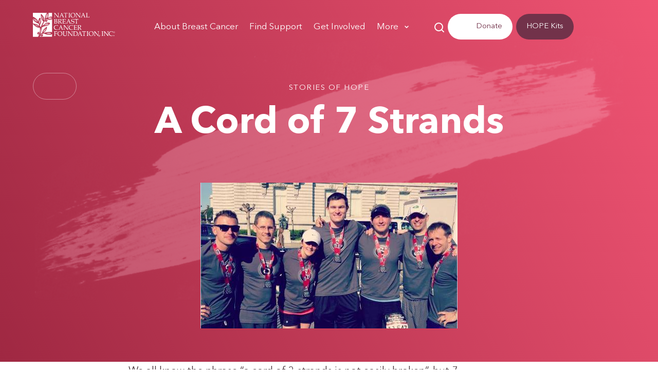

--- FILE ---
content_type: text/html; charset=UTF-8
request_url: https://www.nationalbreastcancer.org/blog/a-cord-of-7-strands/
body_size: 108712
content:

<!doctype html>
<html lang="en-US">
<head><meta http-equiv="Content-Type" content="text/html; charset=UTF-8" /><script>if(navigator.userAgent.match(/MSIE|Internet Explorer/i)||navigator.userAgent.match(/Trident\/7\..*?rv:11/i)){var href=document.location.href;if(!href.match(/[?&]nowprocket/)){if(href.indexOf("?")==-1){if(href.indexOf("#")==-1){document.location.href=href+"?nowprocket=1"}else{document.location.href=href.replace("#","?nowprocket=1#")}}else{if(href.indexOf("#")==-1){document.location.href=href+"&nowprocket=1"}else{document.location.href=href.replace("#","&nowprocket=1#")}}}}</script><script>(()=>{class RocketLazyLoadScripts{constructor(){this.v="2.0.4",this.userEvents=["keydown","keyup","mousedown","mouseup","mousemove","mouseover","mouseout","touchmove","touchstart","touchend","touchcancel","wheel","click","dblclick","input"],this.attributeEvents=["onblur","onclick","oncontextmenu","ondblclick","onfocus","onmousedown","onmouseenter","onmouseleave","onmousemove","onmouseout","onmouseover","onmouseup","onmousewheel","onscroll","onsubmit"]}async t(){this.i(),this.o(),/iP(ad|hone)/.test(navigator.userAgent)&&this.h(),this.u(),this.l(this),this.m(),this.k(this),this.p(this),this._(),await Promise.all([this.R(),this.L()]),this.lastBreath=Date.now(),this.S(this),this.P(),this.D(),this.O(),this.M(),await this.C(this.delayedScripts.normal),await this.C(this.delayedScripts.defer),await this.C(this.delayedScripts.async),await this.T(),await this.F(),await this.j(),await this.A(),window.dispatchEvent(new Event("rocket-allScriptsLoaded")),this.everythingLoaded=!0,this.lastTouchEnd&&await new Promise(t=>setTimeout(t,500-Date.now()+this.lastTouchEnd)),this.I(),this.H(),this.U(),this.W()}i(){this.CSPIssue=sessionStorage.getItem("rocketCSPIssue"),document.addEventListener("securitypolicyviolation",t=>{this.CSPIssue||"script-src-elem"!==t.violatedDirective||"data"!==t.blockedURI||(this.CSPIssue=!0,sessionStorage.setItem("rocketCSPIssue",!0))},{isRocket:!0})}o(){window.addEventListener("pageshow",t=>{this.persisted=t.persisted,this.realWindowLoadedFired=!0},{isRocket:!0}),window.addEventListener("pagehide",()=>{this.onFirstUserAction=null},{isRocket:!0})}h(){let t;function e(e){t=e}window.addEventListener("touchstart",e,{isRocket:!0}),window.addEventListener("touchend",function i(o){o.changedTouches[0]&&t.changedTouches[0]&&Math.abs(o.changedTouches[0].pageX-t.changedTouches[0].pageX)<10&&Math.abs(o.changedTouches[0].pageY-t.changedTouches[0].pageY)<10&&o.timeStamp-t.timeStamp<200&&(window.removeEventListener("touchstart",e,{isRocket:!0}),window.removeEventListener("touchend",i,{isRocket:!0}),"INPUT"===o.target.tagName&&"text"===o.target.type||(o.target.dispatchEvent(new TouchEvent("touchend",{target:o.target,bubbles:!0})),o.target.dispatchEvent(new MouseEvent("mouseover",{target:o.target,bubbles:!0})),o.target.dispatchEvent(new PointerEvent("click",{target:o.target,bubbles:!0,cancelable:!0,detail:1,clientX:o.changedTouches[0].clientX,clientY:o.changedTouches[0].clientY})),event.preventDefault()))},{isRocket:!0})}q(t){this.userActionTriggered||("mousemove"!==t.type||this.firstMousemoveIgnored?"keyup"===t.type||"mouseover"===t.type||"mouseout"===t.type||(this.userActionTriggered=!0,this.onFirstUserAction&&this.onFirstUserAction()):this.firstMousemoveIgnored=!0),"click"===t.type&&t.preventDefault(),t.stopPropagation(),t.stopImmediatePropagation(),"touchstart"===this.lastEvent&&"touchend"===t.type&&(this.lastTouchEnd=Date.now()),"click"===t.type&&(this.lastTouchEnd=0),this.lastEvent=t.type,t.composedPath&&t.composedPath()[0].getRootNode()instanceof ShadowRoot&&(t.rocketTarget=t.composedPath()[0]),this.savedUserEvents.push(t)}u(){this.savedUserEvents=[],this.userEventHandler=this.q.bind(this),this.userEvents.forEach(t=>window.addEventListener(t,this.userEventHandler,{passive:!1,isRocket:!0})),document.addEventListener("visibilitychange",this.userEventHandler,{isRocket:!0})}U(){this.userEvents.forEach(t=>window.removeEventListener(t,this.userEventHandler,{passive:!1,isRocket:!0})),document.removeEventListener("visibilitychange",this.userEventHandler,{isRocket:!0}),this.savedUserEvents.forEach(t=>{(t.rocketTarget||t.target).dispatchEvent(new window[t.constructor.name](t.type,t))})}m(){const t="return false",e=Array.from(this.attributeEvents,t=>"data-rocket-"+t),i="["+this.attributeEvents.join("],[")+"]",o="[data-rocket-"+this.attributeEvents.join("],[data-rocket-")+"]",s=(e,i,o)=>{o&&o!==t&&(e.setAttribute("data-rocket-"+i,o),e["rocket"+i]=new Function("event",o),e.setAttribute(i,t))};new MutationObserver(t=>{for(const n of t)"attributes"===n.type&&(n.attributeName.startsWith("data-rocket-")||this.everythingLoaded?n.attributeName.startsWith("data-rocket-")&&this.everythingLoaded&&this.N(n.target,n.attributeName.substring(12)):s(n.target,n.attributeName,n.target.getAttribute(n.attributeName))),"childList"===n.type&&n.addedNodes.forEach(t=>{if(t.nodeType===Node.ELEMENT_NODE)if(this.everythingLoaded)for(const i of[t,...t.querySelectorAll(o)])for(const t of i.getAttributeNames())e.includes(t)&&this.N(i,t.substring(12));else for(const e of[t,...t.querySelectorAll(i)])for(const t of e.getAttributeNames())this.attributeEvents.includes(t)&&s(e,t,e.getAttribute(t))})}).observe(document,{subtree:!0,childList:!0,attributeFilter:[...this.attributeEvents,...e]})}I(){this.attributeEvents.forEach(t=>{document.querySelectorAll("[data-rocket-"+t+"]").forEach(e=>{this.N(e,t)})})}N(t,e){const i=t.getAttribute("data-rocket-"+e);i&&(t.setAttribute(e,i),t.removeAttribute("data-rocket-"+e))}k(t){Object.defineProperty(HTMLElement.prototype,"onclick",{get(){return this.rocketonclick||null},set(e){this.rocketonclick=e,this.setAttribute(t.everythingLoaded?"onclick":"data-rocket-onclick","this.rocketonclick(event)")}})}S(t){function e(e,i){let o=e[i];e[i]=null,Object.defineProperty(e,i,{get:()=>o,set(s){t.everythingLoaded?o=s:e["rocket"+i]=o=s}})}e(document,"onreadystatechange"),e(window,"onload"),e(window,"onpageshow");try{Object.defineProperty(document,"readyState",{get:()=>t.rocketReadyState,set(e){t.rocketReadyState=e},configurable:!0}),document.readyState="loading"}catch(t){console.log("WPRocket DJE readyState conflict, bypassing")}}l(t){this.originalAddEventListener=EventTarget.prototype.addEventListener,this.originalRemoveEventListener=EventTarget.prototype.removeEventListener,this.savedEventListeners=[],EventTarget.prototype.addEventListener=function(e,i,o){o&&o.isRocket||!t.B(e,this)&&!t.userEvents.includes(e)||t.B(e,this)&&!t.userActionTriggered||e.startsWith("rocket-")||t.everythingLoaded?t.originalAddEventListener.call(this,e,i,o):(t.savedEventListeners.push({target:this,remove:!1,type:e,func:i,options:o}),"mouseenter"!==e&&"mouseleave"!==e||t.originalAddEventListener.call(this,e,t.savedUserEvents.push,o))},EventTarget.prototype.removeEventListener=function(e,i,o){o&&o.isRocket||!t.B(e,this)&&!t.userEvents.includes(e)||t.B(e,this)&&!t.userActionTriggered||e.startsWith("rocket-")||t.everythingLoaded?t.originalRemoveEventListener.call(this,e,i,o):t.savedEventListeners.push({target:this,remove:!0,type:e,func:i,options:o})}}J(t,e){this.savedEventListeners=this.savedEventListeners.filter(i=>{let o=i.type,s=i.target||window;return e!==o||t!==s||(this.B(o,s)&&(i.type="rocket-"+o),this.$(i),!1)})}H(){EventTarget.prototype.addEventListener=this.originalAddEventListener,EventTarget.prototype.removeEventListener=this.originalRemoveEventListener,this.savedEventListeners.forEach(t=>this.$(t))}$(t){t.remove?this.originalRemoveEventListener.call(t.target,t.type,t.func,t.options):this.originalAddEventListener.call(t.target,t.type,t.func,t.options)}p(t){let e;function i(e){return t.everythingLoaded?e:e.split(" ").map(t=>"load"===t||t.startsWith("load.")?"rocket-jquery-load":t).join(" ")}function o(o){function s(e){const s=o.fn[e];o.fn[e]=o.fn.init.prototype[e]=function(){return this[0]===window&&t.userActionTriggered&&("string"==typeof arguments[0]||arguments[0]instanceof String?arguments[0]=i(arguments[0]):"object"==typeof arguments[0]&&Object.keys(arguments[0]).forEach(t=>{const e=arguments[0][t];delete arguments[0][t],arguments[0][i(t)]=e})),s.apply(this,arguments),this}}if(o&&o.fn&&!t.allJQueries.includes(o)){const e={DOMContentLoaded:[],"rocket-DOMContentLoaded":[]};for(const t in e)document.addEventListener(t,()=>{e[t].forEach(t=>t())},{isRocket:!0});o.fn.ready=o.fn.init.prototype.ready=function(i){function s(){parseInt(o.fn.jquery)>2?setTimeout(()=>i.bind(document)(o)):i.bind(document)(o)}return"function"==typeof i&&(t.realDomReadyFired?!t.userActionTriggered||t.fauxDomReadyFired?s():e["rocket-DOMContentLoaded"].push(s):e.DOMContentLoaded.push(s)),o([])},s("on"),s("one"),s("off"),t.allJQueries.push(o)}e=o}t.allJQueries=[],o(window.jQuery),Object.defineProperty(window,"jQuery",{get:()=>e,set(t){o(t)}})}P(){const t=new Map;document.write=document.writeln=function(e){const i=document.currentScript,o=document.createRange(),s=i.parentElement;let n=t.get(i);void 0===n&&(n=i.nextSibling,t.set(i,n));const c=document.createDocumentFragment();o.setStart(c,0),c.appendChild(o.createContextualFragment(e)),s.insertBefore(c,n)}}async R(){return new Promise(t=>{this.userActionTriggered?t():this.onFirstUserAction=t})}async L(){return new Promise(t=>{document.addEventListener("DOMContentLoaded",()=>{this.realDomReadyFired=!0,t()},{isRocket:!0})})}async j(){return this.realWindowLoadedFired?Promise.resolve():new Promise(t=>{window.addEventListener("load",t,{isRocket:!0})})}M(){this.pendingScripts=[];this.scriptsMutationObserver=new MutationObserver(t=>{for(const e of t)e.addedNodes.forEach(t=>{"SCRIPT"!==t.tagName||t.noModule||t.isWPRocket||this.pendingScripts.push({script:t,promise:new Promise(e=>{const i=()=>{const i=this.pendingScripts.findIndex(e=>e.script===t);i>=0&&this.pendingScripts.splice(i,1),e()};t.addEventListener("load",i,{isRocket:!0}),t.addEventListener("error",i,{isRocket:!0}),setTimeout(i,1e3)})})})}),this.scriptsMutationObserver.observe(document,{childList:!0,subtree:!0})}async F(){await this.X(),this.pendingScripts.length?(await this.pendingScripts[0].promise,await this.F()):this.scriptsMutationObserver.disconnect()}D(){this.delayedScripts={normal:[],async:[],defer:[]},document.querySelectorAll("script[type$=rocketlazyloadscript]").forEach(t=>{t.hasAttribute("data-rocket-src")?t.hasAttribute("async")&&!1!==t.async?this.delayedScripts.async.push(t):t.hasAttribute("defer")&&!1!==t.defer||"module"===t.getAttribute("data-rocket-type")?this.delayedScripts.defer.push(t):this.delayedScripts.normal.push(t):this.delayedScripts.normal.push(t)})}async _(){await this.L();let t=[];document.querySelectorAll("script[type$=rocketlazyloadscript][data-rocket-src]").forEach(e=>{let i=e.getAttribute("data-rocket-src");if(i&&!i.startsWith("data:")){i.startsWith("//")&&(i=location.protocol+i);try{const o=new URL(i).origin;o!==location.origin&&t.push({src:o,crossOrigin:e.crossOrigin||"module"===e.getAttribute("data-rocket-type")})}catch(t){}}}),t=[...new Map(t.map(t=>[JSON.stringify(t),t])).values()],this.Y(t,"preconnect")}async G(t){if(await this.K(),!0!==t.noModule||!("noModule"in HTMLScriptElement.prototype))return new Promise(e=>{let i;function o(){(i||t).setAttribute("data-rocket-status","executed"),e()}try{if(navigator.userAgent.includes("Firefox/")||""===navigator.vendor||this.CSPIssue)i=document.createElement("script"),[...t.attributes].forEach(t=>{let e=t.nodeName;"type"!==e&&("data-rocket-type"===e&&(e="type"),"data-rocket-src"===e&&(e="src"),i.setAttribute(e,t.nodeValue))}),t.text&&(i.text=t.text),t.nonce&&(i.nonce=t.nonce),i.hasAttribute("src")?(i.addEventListener("load",o,{isRocket:!0}),i.addEventListener("error",()=>{i.setAttribute("data-rocket-status","failed-network"),e()},{isRocket:!0}),setTimeout(()=>{i.isConnected||e()},1)):(i.text=t.text,o()),i.isWPRocket=!0,t.parentNode.replaceChild(i,t);else{const i=t.getAttribute("data-rocket-type"),s=t.getAttribute("data-rocket-src");i?(t.type=i,t.removeAttribute("data-rocket-type")):t.removeAttribute("type"),t.addEventListener("load",o,{isRocket:!0}),t.addEventListener("error",i=>{this.CSPIssue&&i.target.src.startsWith("data:")?(console.log("WPRocket: CSP fallback activated"),t.removeAttribute("src"),this.G(t).then(e)):(t.setAttribute("data-rocket-status","failed-network"),e())},{isRocket:!0}),s?(t.fetchPriority="high",t.removeAttribute("data-rocket-src"),t.src=s):t.src="data:text/javascript;base64,"+window.btoa(unescape(encodeURIComponent(t.text)))}}catch(i){t.setAttribute("data-rocket-status","failed-transform"),e()}});t.setAttribute("data-rocket-status","skipped")}async C(t){const e=t.shift();return e?(e.isConnected&&await this.G(e),this.C(t)):Promise.resolve()}O(){this.Y([...this.delayedScripts.normal,...this.delayedScripts.defer,...this.delayedScripts.async],"preload")}Y(t,e){this.trash=this.trash||[];let i=!0;var o=document.createDocumentFragment();t.forEach(t=>{const s=t.getAttribute&&t.getAttribute("data-rocket-src")||t.src;if(s&&!s.startsWith("data:")){const n=document.createElement("link");n.href=s,n.rel=e,"preconnect"!==e&&(n.as="script",n.fetchPriority=i?"high":"low"),t.getAttribute&&"module"===t.getAttribute("data-rocket-type")&&(n.crossOrigin=!0),t.crossOrigin&&(n.crossOrigin=t.crossOrigin),t.integrity&&(n.integrity=t.integrity),t.nonce&&(n.nonce=t.nonce),o.appendChild(n),this.trash.push(n),i=!1}}),document.head.appendChild(o)}W(){this.trash.forEach(t=>t.remove())}async T(){try{document.readyState="interactive"}catch(t){}this.fauxDomReadyFired=!0;try{await this.K(),this.J(document,"readystatechange"),document.dispatchEvent(new Event("rocket-readystatechange")),await this.K(),document.rocketonreadystatechange&&document.rocketonreadystatechange(),await this.K(),this.J(document,"DOMContentLoaded"),document.dispatchEvent(new Event("rocket-DOMContentLoaded")),await this.K(),this.J(window,"DOMContentLoaded"),window.dispatchEvent(new Event("rocket-DOMContentLoaded"))}catch(t){console.error(t)}}async A(){try{document.readyState="complete"}catch(t){}try{await this.K(),this.J(document,"readystatechange"),document.dispatchEvent(new Event("rocket-readystatechange")),await this.K(),document.rocketonreadystatechange&&document.rocketonreadystatechange(),await this.K(),this.J(window,"load"),window.dispatchEvent(new Event("rocket-load")),await this.K(),window.rocketonload&&window.rocketonload(),await this.K(),this.allJQueries.forEach(t=>t(window).trigger("rocket-jquery-load")),await this.K(),this.J(window,"pageshow");const t=new Event("rocket-pageshow");t.persisted=this.persisted,window.dispatchEvent(t),await this.K(),window.rocketonpageshow&&window.rocketonpageshow({persisted:this.persisted})}catch(t){console.error(t)}}async K(){Date.now()-this.lastBreath>45&&(await this.X(),this.lastBreath=Date.now())}async X(){return document.hidden?new Promise(t=>setTimeout(t)):new Promise(t=>requestAnimationFrame(t))}B(t,e){return e===document&&"readystatechange"===t||(e===document&&"DOMContentLoaded"===t||(e===window&&"DOMContentLoaded"===t||(e===window&&"load"===t||e===window&&"pageshow"===t)))}static run(){(new RocketLazyLoadScripts).t()}}RocketLazyLoadScripts.run()})();</script>
	
					<link rel="shortcut icon" href="https://www.nationalbreastcancer.org/wp-content/themes/nbcf-wpml/favicon.ico" />
	<!-- <link rel="stylesheet" href="https://www.nationalbreastcancer.org/wp-content/themes/nbcf-wpml/style.css" /> -->
	


	

	<link rel="pingback" href="https://www.nationalbreastcancer.org/xmlrpc.php" />
			<script type="rocketlazyloadscript">
   // Identifies the Browser type in the HTML tag for specific browser CSS
	var doc = document.documentElement;
	doc.setAttribute('data-useragent', navigator.userAgent);
	doc.setAttribute("data-platform", navigator.platform );
  </script>
    <script type="rocketlazyloadscript" data-rocket-type="text/javascript">



</script>
	<meta name='robots' content='noindex, follow' />
<link rel="alternate" hreflang="en" href="https://www.nationalbreastcancer.org/blog/a-cord-of-7-strands/" />
<link rel="alternate" hreflang="x-default" href="https://www.nationalbreastcancer.org/blog/a-cord-of-7-strands/" />

<!-- Google Tag Manager for WordPress by gtm4wp.com -->
<script data-cfasync="false" data-pagespeed-no-defer>
	var gtm4wp_datalayer_name = "dataLayer";
	var dataLayer = dataLayer || [];
</script>
<!-- End Google Tag Manager for WordPress by gtm4wp.com -->
	<!-- This site is optimized with the Yoast SEO plugin v26.8 - https://yoast.com/product/yoast-seo-wordpress/ -->
	<title>A Cord of 7 Strands - National Breast Cancer Foundation</title>
<link data-rocket-prefetch href="https://www.gstatic.com" rel="dns-prefetch">
<link data-rocket-prefetch href="https://js.hubspot.com" rel="dns-prefetch">
<link data-rocket-prefetch href="https://js.hs-analytics.net" rel="dns-prefetch">
<link data-rocket-prefetch href="https://js.usemessages.com" rel="dns-prefetch">
<link data-rocket-prefetch href="https://js.hs-banner.com" rel="dns-prefetch">
<link data-rocket-prefetch href="https://cdn.fundraiseup.com" rel="dns-prefetch">
<link data-rocket-prefetch href="https://bat.bing.com" rel="dns-prefetch">
<link data-rocket-prefetch href="https://www.googletagmanager.com" rel="dns-prefetch">
<link data-rocket-prefetch href="https://www.google-analytics.com" rel="dns-prefetch">
<link data-rocket-prefetch href="https://app.poper.ai" rel="dns-prefetch">
<link data-rocket-prefetch href="https://static.hotjar.com" rel="dns-prefetch">
<link data-rocket-prefetch href="https://acsbapp.com" rel="dns-prefetch">
<link data-rocket-prefetch href="https://www.google.com" rel="dns-prefetch">
<link data-rocket-prefetch href="https://js.hs-scripts.com" rel="dns-prefetch">
<link crossorigin data-rocket-preload as="font" href="https://www.nationalbreastcancer.org/wp-content/themes/nbcf-wpml/assets/fonts/AvenirNextLTPro-Demi.woff2" rel="preload">
<style id="wpr-usedcss">img:is([sizes=auto i],[sizes^="auto," i]){contain-intrinsic-size:3000px 1500px}.pld-like-dislike-wrap{display:inline-block;margin-bottom:20px}.pld-common-wrap{display:inline-block;min-width:50px}.pld-common-wrap>a.pld-like-dislike-trigger{text-decoration:none;box-shadow:0 0 0!important;border-bottom:0}.pld-count-wrap{margin-left:5px}.pld-like-dislike-wrap br{display:none}.pld-like-dislike-wrap p{display:none}.pld-like-dislike-wrap .pld-common-wrap{margin-right:10px}.pld-like-dislike-wrap.pld-custom img{max-width:30px;display:inline-block;vertical-align:top}.wpml-ls-legacy-dropdown{width:15.5em;max-width:100%}.wpml-ls-legacy-dropdown>ul{position:relative;padding:0;margin:0!important;list-style-type:none}.wpml-ls-legacy-dropdown .wpml-ls-current-language:focus .wpml-ls-sub-menu,.wpml-ls-legacy-dropdown .wpml-ls-current-language:hover .wpml-ls-sub-menu{visibility:visible}.wpml-ls-legacy-dropdown .wpml-ls-item{padding:0;margin:0;list-style-type:none}.wpml-ls-legacy-dropdown a{display:block;text-decoration:none;color:#444;border:1px solid #cdcdcd;background-color:#fff;padding:5px 10px;line-height:1}.wpml-ls-legacy-dropdown a span{vertical-align:middle}.wpml-ls-legacy-dropdown a.wpml-ls-item-toggle{position:relative;padding-right:calc(10px + 1.4em)}.wpml-ls-legacy-dropdown a.wpml-ls-item-toggle:after{content:"";vertical-align:middle;display:inline-block;border:.35em solid transparent;border-top:.5em solid;position:absolute;right:10px;top:calc(50% - .175em)}.wpml-ls-legacy-dropdown .wpml-ls-current-language:hover>a,.wpml-ls-legacy-dropdown a:focus,.wpml-ls-legacy-dropdown a:hover{color:#000;background:#eee}.wpml-ls-legacy-dropdown .wpml-ls-sub-menu{visibility:hidden;position:absolute;top:100%;right:0;left:0;border-top:1px solid #cdcdcd;padding:0;margin:0;list-style-type:none;z-index:101}.wpml-ls-legacy-dropdown .wpml-ls-sub-menu a{border-width:0 1px 1px}.wpml-ls-first-item.wpml-ls-last-item{display:none!important}.header-right-area:lang(es-ES) a.button.small{padding:17px 20px 18px}@media screen and (max-width:1440px){.header-right-area:lang(es-ES){width:345px}}.page-content a:visited:not(.button.dark):hover{background-color:#d2395c;color:#fff}.wp-block-image>a,.wp-block-image>figure>a{display:inline-block}.wp-block-image img{box-sizing:border-box;height:auto;max-width:100%;vertical-align:bottom}@media not (prefers-reduced-motion){.wp-block-image img.hide{visibility:hidden}.wp-block-image img.show{animation:.4s show-content-image}}.wp-block-image[style*=border-radius] img,.wp-block-image[style*=border-radius]>a{border-radius:inherit}.wp-block-image.aligncenter{text-align:center}.wp-block-image .aligncenter,.wp-block-image.aligncenter{display:table}.wp-block-image .aligncenter>figcaption,.wp-block-image.aligncenter>figcaption{caption-side:bottom;display:table-caption}.wp-block-image .aligncenter{margin-left:auto;margin-right:auto}.wp-block-image :where(figcaption){margin-bottom:1em;margin-top:.5em}:root :where(.wp-block-image.is-style-rounded img,.wp-block-image .is-style-rounded img){border-radius:9999px}.wp-block-image figure{margin:0}@keyframes show-content-image{0%{visibility:hidden}99%{visibility:hidden}to{visibility:visible}}:root :where(p.has-background){padding:1.25em 2.375em}:where(p.has-text-color:not(.has-link-color)) a{color:inherit}:root{--wp--preset--aspect-ratio--square:1;--wp--preset--aspect-ratio--4-3:4/3;--wp--preset--aspect-ratio--3-4:3/4;--wp--preset--aspect-ratio--3-2:3/2;--wp--preset--aspect-ratio--2-3:2/3;--wp--preset--aspect-ratio--16-9:16/9;--wp--preset--aspect-ratio--9-16:9/16;--wp--preset--color--black:#000000;--wp--preset--color--cyan-bluish-gray:#abb8c3;--wp--preset--color--white:#ffffff;--wp--preset--color--pale-pink:#f78da7;--wp--preset--color--vivid-red:#cf2e2e;--wp--preset--color--luminous-vivid-orange:#ff6900;--wp--preset--color--luminous-vivid-amber:#fcb900;--wp--preset--color--light-green-cyan:#7bdcb5;--wp--preset--color--vivid-green-cyan:#00d084;--wp--preset--color--pale-cyan-blue:#8ed1fc;--wp--preset--color--vivid-cyan-blue:#0693e3;--wp--preset--color--vivid-purple:#9b51e0;--wp--preset--gradient--vivid-cyan-blue-to-vivid-purple:linear-gradient(135deg,rgb(6, 147, 227) 0%,rgb(155, 81, 224) 100%);--wp--preset--gradient--light-green-cyan-to-vivid-green-cyan:linear-gradient(135deg,rgb(122, 220, 180) 0%,rgb(0, 208, 130) 100%);--wp--preset--gradient--luminous-vivid-amber-to-luminous-vivid-orange:linear-gradient(135deg,rgb(252, 185, 0) 0%,rgb(255, 105, 0) 100%);--wp--preset--gradient--luminous-vivid-orange-to-vivid-red:linear-gradient(135deg,rgb(255, 105, 0) 0%,rgb(207, 46, 46) 100%);--wp--preset--gradient--very-light-gray-to-cyan-bluish-gray:linear-gradient(135deg,rgb(238, 238, 238) 0%,rgb(169, 184, 195) 100%);--wp--preset--gradient--cool-to-warm-spectrum:linear-gradient(135deg,rgb(74, 234, 220) 0%,rgb(151, 120, 209) 20%,rgb(207, 42, 186) 40%,rgb(238, 44, 130) 60%,rgb(251, 105, 98) 80%,rgb(254, 248, 76) 100%);--wp--preset--gradient--blush-light-purple:linear-gradient(135deg,rgb(255, 206, 236) 0%,rgb(152, 150, 240) 100%);--wp--preset--gradient--blush-bordeaux:linear-gradient(135deg,rgb(254, 205, 165) 0%,rgb(254, 45, 45) 50%,rgb(107, 0, 62) 100%);--wp--preset--gradient--luminous-dusk:linear-gradient(135deg,rgb(255, 203, 112) 0%,rgb(199, 81, 192) 50%,rgb(65, 88, 208) 100%);--wp--preset--gradient--pale-ocean:linear-gradient(135deg,rgb(255, 245, 203) 0%,rgb(182, 227, 212) 50%,rgb(51, 167, 181) 100%);--wp--preset--gradient--electric-grass:linear-gradient(135deg,rgb(202, 248, 128) 0%,rgb(113, 206, 126) 100%);--wp--preset--gradient--midnight:linear-gradient(135deg,rgb(2, 3, 129) 0%,rgb(40, 116, 252) 100%);--wp--preset--font-size--small:13px;--wp--preset--font-size--medium:20px;--wp--preset--font-size--large:36px;--wp--preset--font-size--x-large:42px;--wp--preset--spacing--20:0.44rem;--wp--preset--spacing--30:0.67rem;--wp--preset--spacing--40:1rem;--wp--preset--spacing--50:1.5rem;--wp--preset--spacing--60:2.25rem;--wp--preset--spacing--70:3.38rem;--wp--preset--spacing--80:5.06rem;--wp--preset--shadow--natural:6px 6px 9px rgba(0, 0, 0, .2);--wp--preset--shadow--deep:12px 12px 50px rgba(0, 0, 0, .4);--wp--preset--shadow--sharp:6px 6px 0px rgba(0, 0, 0, .2);--wp--preset--shadow--outlined:6px 6px 0px -3px rgb(255, 255, 255),6px 6px rgb(0, 0, 0);--wp--preset--shadow--crisp:6px 6px 0px rgb(0, 0, 0)}:where(.is-layout-flex){gap:.5em}:where(.is-layout-grid){gap:.5em}:where(.wp-block-columns.is-layout-flex){gap:2em}:where(.wp-block-columns.is-layout-grid){gap:2em}:where(.wp-block-post-template.is-layout-flex){gap:1.25em}:where(.wp-block-post-template.is-layout-grid){gap:1.25em}#daextlwcnf-cookie-notice-container-mask{background:#242f42!important;opacity:.54!important;width:100%!important;position:fixed!important;height:100%!important;top:0!important;left:0!important;z-index:999999996!important}#daextlwcnf-cookie-notice-container,#daextlwcnf-cookie-notice-container *{box-sizing:content-box!important;-webkit-touch-callout:none!important;-webkit-user-select:none!important;-khtml-user-select:none!important;-moz-user-select:none!important;-ms-user-select:none!important;user-select:none!important}#daextlwcnf-cookie-notice-container{position:fixed!important;bottom:0!important;z-index:999999999!important;height:fit-content!important;left:-10px;background:#f4c1cf!important;color:#fff!important;opacity:1!important;border-color:#f4c1cf!important;border-style:solid!important;z-index:999999997!important;box-shadow:rgba(36,47,66,.08) 0 0 0 1px,rgba(36,47,66,.08) 0 2px 1px,rgba(36,47,66,.31) 0 0 20px -6px!important}#daextlwcnf-cookie-notice-wrapper{max-width:calc(1000px)!important;margin:0 auto!important;display:flex!important}#daextlwcnf-cookie-notice-message{padding:0!important;font-size:13px!important;line-height:20px!important;font-style:normal!important;color:#46363b!important;width:calc(100% - 410px)!important;font-weight:500!important}#daextlwcnf-cookie-notice-message a{text-decoration:none!important;font-size:13px!important;font-weight:400!important;font-style:normal!important;color:#000!important}#daextlwcnf-cookie-notice-message a:hover{text-decoration:underline!important}#daextlwcnf-cookie-notice-message p{margin:0 0 20px!important;font-size:13px!important;font-weight:400!important;font-style:normal!important;color:#46363b!important}#daextlwcnf-cookie-notice-message strong{font-weight:900!important;font-size:13px!important;font-style:normal!important;color:#46363b!important}#daextlwcnf-cookie-notice-message p:last-child{margin:0!important}#daextlwcnf-cookie-notice-message ul{margin:0 0 20px 20px!important;list-style:disc!important;padding:0!important}#daextlwcnf-cookie-notice-message ul:last-child{margin:0 0 0 20px!important}#daextlwcnf-cookie-notice-message li{margin:0!important;line-height:20px!important;font-size:13px!important;font-weight:400!important;font-style:normal!important;color:#46363b!important}#daextlwcnf-cookie-notice-button-container{margin-left:40px!important;display:flex!important;gap:10px!important}#daextlwcnf-cookie-notice-button-1{padding:10px!important;width:158px!important;text-align:center!important;background:#1e58b1!important;font-size:13px!important;font-weight:500!important;font-style:normal!important;color:#1e58b1!important;display:inline-block!important;cursor:pointer!important;border-radius:16px!important;border:1px solid #1e58b1!important;line-height:18px!important;height:18px!important;white-space:nowrap!important;overflow:hidden!important}#daextlwcnf-cookie-notice-button-1:hover{background:#fff!important;border:1px solid #1e58b1!important;color:#1e58b1!important}#daextlwcnf-cookie-notice-button-2{padding:10px!important;width:158px!important;text-align:center!important;background:#ff6185!important;font-size:13px!important;font-weight:500!important;font-style:normal!important;color:#fff!important;display:inline-block!important;cursor:pointer!important;border-radius:16px!important;border:1px solid #ff6185!important;line-height:18px!important;height:18px!important;white-space:nowrap!important;overflow:hidden!important}#daextlwcnf-cookie-notice-button-2:hover{background:#d2395c!important;border:1px solid #d2395c!important;color:#fff!important}#daextlwcnf-cookie-notice-button-3{padding:10px!important;width:158px!important;text-align:center!important;background:#1e58b1!important;font-size:13px!important;font-weight:500!important;font-style:normal!important;color:#fff!important;display:inline-block!important;cursor:pointer!important;border-radius:16px!important;border:1px solid #1e58b1!important;line-height:18px!important;height:18px!important;white-space:nowrap!important;overflow:hidden!important}#daextlwcnf-cookie-notice-button-3:hover{background:#1e58b1!important;border:1px solid #1e58b1!important;color:#fff!important}#daextlwcnf-cookie-notice-button-dismiss{width:20px!important;height:20px!important;display:inline-block!important;margin:10px 0!important;cursor:pointer!important}#daextlwcnf-cookie-notice-container{padding:20px 34px!important;width:calc(100% - 48px)!important;bottom:0!important;border-width:0!important}#daextlwcnf-cookie-notice-button-container{width:180px!important}#daextlwcnf-cookie-notice-message{width:calc(100% - 220px)!important}@media only screen and (max-width:700px){#daextlwcnf-cookie-notice-message{width:100%!important}#daextlwcnf-cookie-notice-button-container{width:100%!important;margin:0!important;text-align:center!important;display:block!important}#daextlwcnf-cookie-notice-wrapper{flex-direction:column!important}#daextlwcnf-cookie-notice-button-1{display:block!important;width:calc(100% - 22px)!important;margin:20px 0 0!important}#daextlwcnf-cookie-notice-button-2{display:block!important;width:calc(100% - 22px)!important;margin:20px 0 0!important}#daextlwcnf-cookie-notice-button-3{display:block!important;width:calc(100% - 22px)!important;margin:20px 0 0!important}#daextlwcnf-cookie-notice-button-dismiss{position:absolute!important;top:0!important;right:0!important;margin:4px 14px 0 0!important}}.mfp-bg{top:0;left:0;width:100%;height:100%;z-index:1042;overflow:hidden;position:fixed}.mfp-wrap{top:0;left:0;width:100%;z-index:1043;position:fixed;outline:0!important;-webkit-backface-visibility:hidden}.mfp-container{text-align:center;position:absolute;width:100%;height:100%;left:0;top:0;box-sizing:border-box;margin:0 auto;position:relative}.mfp-container:before{content:'';display:inline-block;height:100%;vertical-align:middle}.mfp-align-top .mfp-container:before{display:none}.mfp-content{position:relative;display:inline-block;margin:0 auto;text-align:left;z-index:1045}.mfp-ajax-holder .mfp-content,.mfp-inline-holder .mfp-content{width:100%;cursor:auto}.mfp-ajax-cur{cursor:progress}.mfp-zoom-out-cur,.mfp-zoom-out-cur .mfp-image-holder .mfp-close{cursor:-moz-zoom-out;cursor:-webkit-zoom-out;cursor:zoom-out}.mfp-zoom{cursor:pointer;cursor:-webkit-zoom-in;cursor:-moz-zoom-in;cursor:zoom-in}.mfp-auto-cursor .mfp-content{cursor:auto}.mfp-arrow,.mfp-close,.mfp-counter,.mfp-preloader{-webkit-user-select:none;-moz-user-select:none;user-select:none}.mfp-loading.mfp-figure{display:none}.mfp-hide{display:none!important}.mfp-preloader{color:#ccc;position:absolute;top:50%;width:auto;text-align:center;margin-top:-.8em;left:8px;right:8px;z-index:1044}.mfp-preloader a{color:#ccc}.mfp-preloader a:hover{color:#fff}.mfp-s-ready .mfp-preloader{display:none}.mfp-s-error .mfp-content{display:none}button.mfp-arrow,button.mfp-close{overflow:visible;cursor:pointer;background:0 0;border:0;-webkit-appearance:none;display:block;outline:0;padding:0;z-index:1046;box-shadow:none;touch-action:manipulation}button::-moz-focus-inner{padding:0;border:0}.mfp-close{width:44px;height:44px;line-height:44px;position:absolute;right:0;top:0;text-decoration:none;text-align:center;padding:0 0 18px 10px;color:#fff;font-style:normal;font-size:28px;font-family:Arial,Baskerville,monospace}button.mfp-close{background:var(--wpr-bg-bf4b26da-6c87-4ca3-b3db-3476b0f05deb) center no-repeat;right:30px;top:30px;text-align:right;padding-right:0;width:27px;height:27px}button.mfp-arrow-left{background:var(--wpr-bg-f1e073ab-cf84-4208-a323-0075e16e95ac) center no-repeat}button.mfp-arrow-right{background:var(--wpr-bg-d06d3ae4-48f7-4da8-a823-df2e9fbc4524) center no-repeat}button.mfp-arrow-left::after,button.mfp-arrow-left::before,button.mfp-arrow-right::after,button.mfp-arrow-right::before{display:none}.mfp-counter{position:absolute;top:0;right:0;color:#ccc;font-size:12px;line-height:18px;white-space:nowrap}.mfp-arrow{position:absolute;margin:0;bottom:5%;margin-top:-55px;padding:0;width:20px;height:56px;-webkit-tap-highlight-color:transparent}.mfp-arrow:active{margin-top:-54px}.mfp-arrow:after,.mfp-arrow:before{content:'';display:block;width:0;height:0;position:absolute;left:0;top:0;margin-top:35px;margin-left:35px;border:inset transparent}.mfp-arrow:after{border-top-width:13px;border-bottom-width:13px;top:8px}.mfp-arrow:before{border-top-width:21px;border-bottom-width:21px;opacity:.7}.mfp-arrow-left{left:990px}.mfp-arrow-left:after{border-right:17px solid #fff;margin-left:31px}.mfp-arrow-left:before{margin-left:25px;border-right:27px solid #3f3f3f}.mfp-arrow-right{right:0}.mfp-arrow-right:after{border-left:17px solid #fff;margin-left:39px}.mfp-arrow-right:before{border-left:27px solid #3f3f3f}.mfp-iframe-holder{padding-top:40px;padding-bottom:40px}.mfp-iframe-holder .mfp-content{line-height:0;width:100%;max-width:900px}.mfp-iframe-holder .mfp-close{top:-70px;right:0}.mfp-iframe-scaler{width:100%;height:0;overflow:hidden;padding-top:56.25%}.mfp-iframe-scaler iframe{position:absolute;display:block;top:0;left:0;width:100%;height:100%}img.mfp-img{width:auto;max-width:100%;height:auto;display:block;line-height:0;box-sizing:border-box;padding:40px 0;margin:0 auto}.mfp-figure{line-height:0}.mfp-figure:after{content:'';position:absolute;left:0;top:40px;bottom:40px;display:block;right:0;width:auto;height:auto;z-index:-1;box-shadow:0 0 8px rgba(0,0,0,.6);background:#444}.mfp-figure small{color:#bdbdbd;display:block;font-size:12px;line-height:14px}.mfp-figure figure{margin:0}.mfp-bottom-bar{margin-top:-36px;position:absolute;top:100%;left:0;width:100%;cursor:auto}.mfp-title{text-align:left;line-height:18px;color:#f3f3f3;word-wrap:break-word;padding-right:36px}.mfp-image-holder .mfp-content{max-width:100%}.mfp-gallery .mfp-image-holder .mfp-figure{cursor:pointer}@media screen and (max-width:800px) and (orientation:landscape),screen and (max-height:300px){.mfp-img-mobile .mfp-image-holder{padding-left:0;padding-right:0}.mfp-img-mobile img.mfp-img{padding:0}.mfp-img-mobile .mfp-figure:after{top:0;bottom:0}.mfp-img-mobile .mfp-figure small{display:inline;margin-left:5px}.mfp-img-mobile .mfp-bottom-bar{background:rgba(0,0,0,.6);bottom:0;margin:0;top:auto;padding:3px 5px;position:fixed;box-sizing:border-box}.mfp-img-mobile .mfp-bottom-bar:empty{padding:0}.mfp-img-mobile .mfp-counter{right:5px;top:3px}.mfp-img-mobile .mfp-close{top:0;right:0;width:35px;height:35px;line-height:35px;background:rgba(0,0,0,.6);position:fixed;text-align:center;padding:0}}@media all and (max-width:900px){.mfp-arrow{-webkit-transform:scale(.75);transform:scale(.75)}.mfp-arrow-left{-webkit-transform-origin:0;transform-origin:0}.mfp-arrow-right{-webkit-transform-origin:100%;transform-origin:100%}.mfp-container{padding-left:6px;padding-right:6px}}#cssmenu,#cssmenu ul,#cssmenu ul li,#cssmenu ul li a{border:0;list-style:none;line-height:1;display:block;position:relative;-webkit-box-sizing:border-box;-moz-box-sizing:border-box;box-sizing:border-box}#cssmenu{font-family:sans-serif}#cssmenu>ul{margin:0}#cssmenu>ul>li{float:left}#cssmenu>ul>li>a{padding:11px 15px;font-size:12px;text-decoration:none;color:#162948}#cssmenu ul li.active,#cssmenu ul li.active:hover,#cssmenu ul li.has-sub.active:hover,#cssmenu>ul>li:hover{-webkit-transition:background .3s;-ms-transition:background .3s;transition:background .3s ease}#cssmenu ul li.active a{border:none}#cssmenu>ul>li.has-sub>a{padding-right:30px}#cssmenu>ul>li.has-sub>a:after{position:absolute;top:22px;right:11px;width:8px;height:2px;display:block;background:#ddd;content:''}#cssmenu>ul>li.has-sub>a:before{position:absolute;top:19px;right:14px;display:block;width:2px;height:8px;background:#ddd;content:'';-webkit-transition:.25s;-ms-transition:.25s;transition:all .25s ease}#cssmenu>ul>li.has-sub:hover>a:before{top:23px;height:0}#cssmenu ul ul{position:absolute;left:-9999px}#cssmenu ul ul li{height:0;-webkit-transition:.25s;-ms-transition:.25s;transition:all .25s ease;border:none}#cssmenu li:hover>ul{left:auto}#cssmenu li:hover>ul>li{height:35px}#cssmenu ul ul ul{margin-left:100%;top:0}#cssmenu ul ul li a{border-bottom:1px solid rgba(150,150,150,.15);padding:11px 15px;width:170px;font-size:12px;text-decoration:none;color:#ddd;font-weight:400}#cssmenu ul ul li:last-child>a{border-bottom:0}#cssmenu ul ul li.has-sub>a:after{position:absolute;top:16px;right:11px;width:8px;height:2px;display:block;background:#ddd;content:''}#cssmenu ul ul li.has-sub>a:before{position:absolute;top:13px;right:14px;display:block;width:2px;height:8px;background:#ddd;content:'';-webkit-transition:.25s;-ms-transition:.25s;transition:all .25s ease}#cssmenu ul ul>li.has-sub:hover>a:before{top:17px;height:0}#cssmenu ul ul ul li.active a{border-left:1px solid #333}#cssmenu>ul ul>li.has-sub>ul>li.active>a,#cssmenu>ul>li.has-sub>ul>li.active>a{border-top:1px solid #333}#cssmenu{display:none}@media screen and (max-width:1199px){#cssmenu{width:100%;display:block;position:fixed;top:0;left:0;z-index:99}#cssmenu ul ul{width:100%;display:none;padding:0 0 12px}#cssmenu ul li{width:100%;margin-bottom:0}#cssmenu li:hover>ul>li,#cssmenu ul ul li{height:auto}#cssmenu ul li a,#cssmenu ul ul li a{width:100%;border-bottom:0}#cssmenu>ul>li{float:none}#cssmenu ul ul li a{color:#fff;background:0 0;border-top:0;font-size:15px;font-weight:400;text-transform:capitalize;padding:0 0 15px}#cssmenu ul ul,#cssmenu ul ul ul{position:relative;left:0;width:100%;margin:0;border-bottom:0!important}#cssmenu ul ul>li.has-sub>a:after,#cssmenu ul ul>li.has-sub>a:before,#cssmenu>ul>li.has-sub>a:after,#cssmenu>ul>li.has-sub>a:before{display:none}.mobile-button{width:33px;height:25px;position:fixed;right:5%;top:35px;cursor:pointer;z-index:12399994;transition:all .4s}.mobile-button:after{position:absolute;top:10px;right:0;display:block;height:2px;width:33px;border-top:0 solid #46363b;border-bottom:0 solid #46363b;content:'';background:#46363b;border-radius:20px}.mobile-button:before{position:absolute;top:0;right:0;display:block;height:2px;width:33px;border-top:0 solid #46363b;border-bottom:0 solid #46363b;content:'';background:#46363b;border-radius:20px}.mobile-button span{position:absolute;top:20px;right:0;display:block;height:2px;width:33px;border-top:0 solid #46363b;border-bottom:0 solid #46363b;content:'';background:#46363b;border-radius:20px}.mobile-button.menu-opened{background:0 0}.menu-opened span{display:none}.mobile-button.menu-opened:after{-webkit-transition:.3s;-ms-transition:.3s;transition:all .3s ease;top:10px;border:0;height:2px;width:33px;background:#fff;right:0;-webkit-transform:rotate(45deg);-moz-transform:rotate(45deg);-ms-transform:rotate(45deg);-o-transform:rotate(45deg);transform:rotate(45deg)}.mobile-button.menu-opened:before{-webkit-transition:.3s;-ms-transition:.3s;transition:all .3s ease;top:10px;background:#fff;height:2px;width:33px;right:0;-webkit-transform:rotate(-45deg);-moz-transform:rotate(-45deg);-ms-transform:rotate(-45deg);-o-transform:rotate(-45deg);transform:rotate(-45deg)}#cssmenu .submenu-button{position:absolute;z-index:99;right:0;top:0;display:block;height:70px;width:30%;cursor:pointer}#cssmenu ul ul .submenu-button{height:34px;width:34px}#cssmenu ul ul .submenu-button:after{top:15px;right:13px}#cssmenu ul ul .submenu-button:before{top:12px;right:16px}#cssmenu .submenu-button.submenu-opened:before{display:none}#cssmenu ul ul ul li.active a{border-left:none}#cssmenu>ul ul>li.has-sub>ul>li.active>a,#cssmenu>ul>li.has-sub>ul>li.active>a{border-top:none}.newclass .mobile-button span,.newclass .mobile-button:after,.newclass .mobile-button:before{background-color:#46363b}.newclass .mobile-button.menu-opened:after,.newclass .mobile-button.menu-opened:before{background-color:#fff}}.materialize-red{background-color:#e51c23!important}.materialize-red-text{color:#e51c23!important}.materialize-red.lighten-5{background-color:#fdeaeb!important}.materialize-red-text.text-lighten-5{color:#fdeaeb!important}.materialize-red.lighten-4{background-color:#f8c1c3!important}.materialize-red-text.text-lighten-4{color:#f8c1c3!important}.materialize-red.lighten-3{background-color:#f3989b!important}.materialize-red-text.text-lighten-3{color:#f3989b!important}.materialize-red.lighten-2{background-color:#ee6e73!important}.materialize-red-text.text-lighten-2{color:#ee6e73!important}.materialize-red.lighten-1{background-color:#ea454b!important}.materialize-red-text.text-lighten-1{color:#ea454b!important}.materialize-red.darken-1{background-color:#d0181e!important}.materialize-red-text.text-darken-1{color:#d0181e!important}.materialize-red.darken-2{background-color:#b9151b!important}.materialize-red-text.text-darken-2{color:#b9151b!important}.materialize-red.darken-3{background-color:#a21318!important}.materialize-red-text.text-darken-3{color:#a21318!important}.materialize-red.darken-4{background-color:#8b1014!important}.materialize-red-text.text-darken-4{color:#8b1014!important}.red{background-color:#f44336!important}.red-text{color:#f44336!important}.red.lighten-5{background-color:#ffebee!important}.red-text.text-lighten-5{color:#ffebee!important}.red.lighten-4{background-color:#ffcdd2!important}.red-text.text-lighten-4{color:#ffcdd2!important}.red.lighten-3{background-color:#ef9a9a!important}.red-text.text-lighten-3{color:#ef9a9a!important}.red.lighten-2{background-color:#e57373!important}.red-text.text-lighten-2{color:#e57373!important}.red.lighten-1{background-color:#ef5350!important}.red-text.text-lighten-1{color:#ef5350!important}.red.darken-1{background-color:#e53935!important}.red-text.text-darken-1{color:#e53935!important}.red.darken-2{background-color:#d32f2f!important}.red-text.text-darken-2{color:#d32f2f!important}.red.darken-3{background-color:#c62828!important}.red-text.text-darken-3{color:#c62828!important}.red.darken-4{background-color:#b71c1c!important}.red-text.text-darken-4{color:#b71c1c!important}.red.accent-1{background-color:#ff8a80!important}.red-text.text-accent-1{color:#ff8a80!important}.red.accent-2{background-color:#ff5252!important}.red-text.text-accent-2{color:#ff5252!important}.red.accent-3{background-color:#ff1744!important}.red-text.text-accent-3{color:#ff1744!important}.red.accent-4{background-color:#d50000!important}.red-text.text-accent-4{color:#d50000!important}.pink{background-color:#e91e63!important}.pink-text{color:#e91e63!important}.pink.lighten-5{background-color:#fce4ec!important}.pink-text.text-lighten-5{color:#fce4ec!important}.pink.lighten-4{background-color:#f8bbd0!important}.pink-text.text-lighten-4{color:#f8bbd0!important}.pink.lighten-3{background-color:#f48fb1!important}.pink-text.text-lighten-3{color:#f48fb1!important}.pink.lighten-2{background-color:#f06292!important}.pink-text.text-lighten-2{color:#f06292!important}.pink.lighten-1{background-color:#ec407a!important}.pink-text.text-lighten-1{color:#ec407a!important}.pink.darken-1{background-color:#d81b60!important}.pink-text.text-darken-1{color:#d81b60!important}.pink.darken-2{background-color:#c2185b!important}.pink-text.text-darken-2{color:#c2185b!important}.pink.darken-3{background-color:#ad1457!important}.pink-text.text-darken-3{color:#ad1457!important}.pink.darken-4{background-color:#880e4f!important}.pink-text.text-darken-4{color:#880e4f!important}.pink.accent-1{background-color:#ff80ab!important}.pink-text.text-accent-1{color:#ff80ab!important}.pink.accent-2{background-color:#ff4081!important}.pink-text.text-accent-2{color:#ff4081!important}.pink.accent-3{background-color:#f50057!important}.pink-text.text-accent-3{color:#f50057!important}.pink.accent-4{background-color:#c51162!important}.pink-text.text-accent-4{color:#c51162!important}.purple{background-color:#9c27b0!important}.purple-text{color:#9c27b0!important}.purple.lighten-5{background-color:#f3e5f5!important}.purple-text.text-lighten-5{color:#f3e5f5!important}.purple.lighten-4{background-color:#e1bee7!important}.purple-text.text-lighten-4{color:#e1bee7!important}.purple.lighten-3{background-color:#ce93d8!important}.purple-text.text-lighten-3{color:#ce93d8!important}.purple.lighten-2{background-color:#ba68c8!important}.purple-text.text-lighten-2{color:#ba68c8!important}.purple.lighten-1{background-color:#ab47bc!important}.purple-text.text-lighten-1{color:#ab47bc!important}.purple.darken-1{background-color:#8e24aa!important}.purple-text.text-darken-1{color:#8e24aa!important}.purple.darken-2{background-color:#7b1fa2!important}.purple-text.text-darken-2{color:#7b1fa2!important}.purple.darken-3{background-color:#6a1b9a!important}.purple-text.text-darken-3{color:#6a1b9a!important}.purple.darken-4{background-color:#4a148c!important}.purple-text.text-darken-4{color:#4a148c!important}.purple.accent-1{background-color:#ea80fc!important}.purple-text.text-accent-1{color:#ea80fc!important}.purple.accent-2{background-color:#e040fb!important}.purple-text.text-accent-2{color:#e040fb!important}.purple.accent-3{background-color:#d500f9!important}.purple-text.text-accent-3{color:#d500f9!important}.purple.accent-4{background-color:#a0f!important}.purple-text.text-accent-4{color:#a0f!important}.deep-purple{background-color:#673ab7!important}.deep-purple-text{color:#673ab7!important}.deep-purple.lighten-5{background-color:#ede7f6!important}.deep-purple-text.text-lighten-5{color:#ede7f6!important}.deep-purple.lighten-4{background-color:#d1c4e9!important}.deep-purple-text.text-lighten-4{color:#d1c4e9!important}.deep-purple.lighten-3{background-color:#b39ddb!important}.deep-purple-text.text-lighten-3{color:#b39ddb!important}.deep-purple.lighten-2{background-color:#9575cd!important}.deep-purple-text.text-lighten-2{color:#9575cd!important}.deep-purple.lighten-1{background-color:#7e57c2!important}.deep-purple-text.text-lighten-1{color:#7e57c2!important}.deep-purple.darken-1{background-color:#5e35b1!important}.deep-purple-text.text-darken-1{color:#5e35b1!important}.deep-purple.darken-2{background-color:#512da8!important}.deep-purple-text.text-darken-2{color:#512da8!important}.deep-purple.darken-3{background-color:#4527a0!important}.deep-purple-text.text-darken-3{color:#4527a0!important}.deep-purple.darken-4{background-color:#311b92!important}.deep-purple-text.text-darken-4{color:#311b92!important}.deep-purple.accent-1{background-color:#b388ff!important}.deep-purple-text.text-accent-1{color:#b388ff!important}.deep-purple.accent-2{background-color:#7c4dff!important}.deep-purple-text.text-accent-2{color:#7c4dff!important}.deep-purple.accent-3{background-color:#651fff!important}.deep-purple-text.text-accent-3{color:#651fff!important}.deep-purple.accent-4{background-color:#6200ea!important}.deep-purple-text.text-accent-4{color:#6200ea!important}.indigo{background-color:#3f51b5!important}.indigo-text{color:#3f51b5!important}.indigo.lighten-5{background-color:#e8eaf6!important}.indigo-text.text-lighten-5{color:#e8eaf6!important}.indigo.lighten-4{background-color:#c5cae9!important}.indigo-text.text-lighten-4{color:#c5cae9!important}.indigo.lighten-3{background-color:#9fa8da!important}.indigo-text.text-lighten-3{color:#9fa8da!important}.indigo.lighten-2{background-color:#7986cb!important}.indigo-text.text-lighten-2{color:#7986cb!important}.indigo.lighten-1{background-color:#5c6bc0!important}.indigo-text.text-lighten-1{color:#5c6bc0!important}.indigo.darken-1{background-color:#3949ab!important}.indigo-text.text-darken-1{color:#3949ab!important}.indigo.darken-2{background-color:#303f9f!important}.indigo-text.text-darken-2{color:#303f9f!important}.indigo.darken-3{background-color:#283593!important}.indigo-text.text-darken-3{color:#283593!important}.indigo.darken-4{background-color:#1a237e!important}.indigo-text.text-darken-4{color:#1a237e!important}.indigo.accent-1{background-color:#8c9eff!important}.indigo-text.text-accent-1{color:#8c9eff!important}.indigo.accent-2{background-color:#536dfe!important}.indigo-text.text-accent-2{color:#536dfe!important}.indigo.accent-3{background-color:#3d5afe!important}.indigo-text.text-accent-3{color:#3d5afe!important}.indigo.accent-4{background-color:#304ffe!important}.indigo-text.text-accent-4{color:#304ffe!important}.blue{background-color:#2196f3!important}.blue-text{color:#2196f3!important}.blue.lighten-5{background-color:#e3f2fd!important}.blue-text.text-lighten-5{color:#e3f2fd!important}.blue.lighten-4{background-color:#bbdefb!important}.blue-text.text-lighten-4{color:#bbdefb!important}.blue.lighten-3{background-color:#90caf9!important}.blue-text.text-lighten-3{color:#90caf9!important}.blue.lighten-2{background-color:#64b5f6!important}.blue-text.text-lighten-2{color:#64b5f6!important}.blue.lighten-1{background-color:#42a5f5!important}.blue-text.text-lighten-1{color:#42a5f5!important}.blue.darken-1{background-color:#1e88e5!important}.blue-text.text-darken-1{color:#1e88e5!important}.blue.darken-2{background-color:#1976d2!important}.blue-text.text-darken-2{color:#1976d2!important}.blue.darken-3{background-color:#1565c0!important}.blue-text.text-darken-3{color:#1565c0!important}.blue.darken-4{background-color:#0d47a1!important}.blue-text.text-darken-4{color:#0d47a1!important}.blue.accent-1{background-color:#82b1ff!important}.blue-text.text-accent-1{color:#82b1ff!important}.blue.accent-2{background-color:#448aff!important}.blue-text.text-accent-2{color:#448aff!important}.blue.accent-3{background-color:#2979ff!important}.blue-text.text-accent-3{color:#2979ff!important}.blue.accent-4{background-color:#2962ff!important}.blue-text.text-accent-4{color:#2962ff!important}.light-blue{background-color:#03a9f4!important}.light-blue-text{color:#03a9f4!important}.light-blue.lighten-5{background-color:#e1f5fe!important}.light-blue-text.text-lighten-5{color:#e1f5fe!important}.light-blue.lighten-4{background-color:#b3e5fc!important}.light-blue-text.text-lighten-4{color:#b3e5fc!important}.light-blue.lighten-3{background-color:#81d4fa!important}.light-blue-text.text-lighten-3{color:#81d4fa!important}.light-blue.lighten-2{background-color:#4fc3f7!important}.light-blue-text.text-lighten-2{color:#4fc3f7!important}.light-blue.lighten-1{background-color:#29b6f6!important}.light-blue-text.text-lighten-1{color:#29b6f6!important}.light-blue.darken-1{background-color:#039be5!important}.light-blue-text.text-darken-1{color:#039be5!important}.light-blue.darken-2{background-color:#0288d1!important}.light-blue-text.text-darken-2{color:#0288d1!important}.light-blue.darken-3{background-color:#0277bd!important}.light-blue-text.text-darken-3{color:#0277bd!important}.light-blue.darken-4{background-color:#01579b!important}.light-blue-text.text-darken-4{color:#01579b!important}.light-blue.accent-1{background-color:#80d8ff!important}.light-blue-text.text-accent-1{color:#80d8ff!important}.light-blue.accent-2{background-color:#40c4ff!important}.light-blue-text.text-accent-2{color:#40c4ff!important}.light-blue.accent-3{background-color:#00b0ff!important}.light-blue-text.text-accent-3{color:#00b0ff!important}.light-blue.accent-4{background-color:#0091ea!important}.light-blue-text.text-accent-4{color:#0091ea!important}.cyan{background-color:#00bcd4!important}.cyan-text{color:#00bcd4!important}.cyan.lighten-5{background-color:#e0f7fa!important}.cyan-text.text-lighten-5{color:#e0f7fa!important}.cyan.lighten-4{background-color:#b2ebf2!important}.cyan-text.text-lighten-4{color:#b2ebf2!important}.cyan.lighten-3{background-color:#80deea!important}.cyan-text.text-lighten-3{color:#80deea!important}.cyan.lighten-2{background-color:#4dd0e1!important}.cyan-text.text-lighten-2{color:#4dd0e1!important}.cyan.lighten-1{background-color:#26c6da!important}.cyan-text.text-lighten-1{color:#26c6da!important}.cyan.darken-1{background-color:#00acc1!important}.cyan-text.text-darken-1{color:#00acc1!important}.cyan.darken-2{background-color:#0097a7!important}.cyan-text.text-darken-2{color:#0097a7!important}.cyan.darken-3{background-color:#00838f!important}.cyan-text.text-darken-3{color:#00838f!important}.cyan.darken-4{background-color:#006064!important}.cyan-text.text-darken-4{color:#006064!important}.cyan.accent-1{background-color:#84ffff!important}.cyan-text.text-accent-1{color:#84ffff!important}.cyan.accent-2{background-color:#18ffff!important}.cyan-text.text-accent-2{color:#18ffff!important}.cyan.accent-3{background-color:#00e5ff!important}.cyan-text.text-accent-3{color:#00e5ff!important}.cyan.accent-4{background-color:#00b8d4!important}.cyan-text.text-accent-4{color:#00b8d4!important}.teal{background-color:#009688!important}.teal-text{color:#009688!important}.teal.lighten-5{background-color:#e0f2f1!important}.teal-text.text-lighten-5{color:#e0f2f1!important}.teal.lighten-4{background-color:#b2dfdb!important}.teal-text.text-lighten-4{color:#b2dfdb!important}.teal.lighten-3{background-color:#80cbc4!important}.teal-text.text-lighten-3{color:#80cbc4!important}.teal.lighten-2{background-color:#4db6ac!important}.teal-text.text-lighten-2{color:#4db6ac!important}.teal.lighten-1{background-color:#26a69a!important}.teal-text.text-lighten-1{color:#26a69a!important}.teal.darken-1{background-color:#00897b!important}.teal-text.text-darken-1{color:#00897b!important}.teal.darken-2{background-color:#00796b!important}.teal-text.text-darken-2{color:#00796b!important}.teal.darken-3{background-color:#00695c!important}.teal-text.text-darken-3{color:#00695c!important}.teal.darken-4{background-color:#004d40!important}.teal-text.text-darken-4{color:#004d40!important}.teal.accent-1{background-color:#a7ffeb!important}.teal-text.text-accent-1{color:#a7ffeb!important}.teal.accent-2{background-color:#64ffda!important}.teal-text.text-accent-2{color:#64ffda!important}.teal.accent-3{background-color:#1de9b6!important}.teal-text.text-accent-3{color:#1de9b6!important}.teal.accent-4{background-color:#00bfa5!important}.teal-text.text-accent-4{color:#00bfa5!important}.green{background-color:#4caf50!important}.green-text{color:#4caf50!important}.green.lighten-5{background-color:#e8f5e9!important}.green-text.text-lighten-5{color:#e8f5e9!important}.green.lighten-4{background-color:#c8e6c9!important}.green-text.text-lighten-4{color:#c8e6c9!important}.green.lighten-3{background-color:#a5d6a7!important}.green-text.text-lighten-3{color:#a5d6a7!important}.green.lighten-2{background-color:#81c784!important}.green-text.text-lighten-2{color:#81c784!important}.green.lighten-1{background-color:#66bb6a!important}.green-text.text-lighten-1{color:#66bb6a!important}.green.darken-1{background-color:#43a047!important}.green-text.text-darken-1{color:#43a047!important}.green.darken-2{background-color:#388e3c!important}.green-text.text-darken-2{color:#388e3c!important}.green.darken-3{background-color:#2e7d32!important}.green-text.text-darken-3{color:#2e7d32!important}.green.darken-4{background-color:#1b5e20!important}.green-text.text-darken-4{color:#1b5e20!important}.green.accent-1{background-color:#b9f6ca!important}.green-text.text-accent-1{color:#b9f6ca!important}.green.accent-2{background-color:#69f0ae!important}.green-text.text-accent-2{color:#69f0ae!important}.green.accent-3{background-color:#00e676!important}.green-text.text-accent-3{color:#00e676!important}.green.accent-4{background-color:#00c853!important}.green-text.text-accent-4{color:#00c853!important}.light-green{background-color:#8bc34a!important}.light-green-text{color:#8bc34a!important}.light-green.lighten-5{background-color:#f1f8e9!important}.light-green-text.text-lighten-5{color:#f1f8e9!important}.light-green.lighten-4{background-color:#dcedc8!important}.light-green-text.text-lighten-4{color:#dcedc8!important}.light-green.lighten-3{background-color:#c5e1a5!important}.light-green-text.text-lighten-3{color:#c5e1a5!important}.light-green.lighten-2{background-color:#aed581!important}.light-green-text.text-lighten-2{color:#aed581!important}.light-green.lighten-1{background-color:#9ccc65!important}.light-green-text.text-lighten-1{color:#9ccc65!important}.light-green.darken-1{background-color:#7cb342!important}.light-green-text.text-darken-1{color:#7cb342!important}.light-green.darken-2{background-color:#689f38!important}.light-green-text.text-darken-2{color:#689f38!important}.light-green.darken-3{background-color:#558b2f!important}.light-green-text.text-darken-3{color:#558b2f!important}.light-green.darken-4{background-color:#33691e!important}.light-green-text.text-darken-4{color:#33691e!important}.light-green.accent-1{background-color:#ccff90!important}.light-green-text.text-accent-1{color:#ccff90!important}.light-green.accent-2{background-color:#b2ff59!important}.light-green-text.text-accent-2{color:#b2ff59!important}.light-green.accent-3{background-color:#76ff03!important}.light-green-text.text-accent-3{color:#76ff03!important}.light-green.accent-4{background-color:#64dd17!important}.light-green-text.text-accent-4{color:#64dd17!important}.lime{background-color:#cddc39!important}.lime-text{color:#cddc39!important}.lime.lighten-5{background-color:#f9fbe7!important}.lime-text.text-lighten-5{color:#f9fbe7!important}.lime.lighten-4{background-color:#f0f4c3!important}.lime-text.text-lighten-4{color:#f0f4c3!important}.lime.lighten-3{background-color:#e6ee9c!important}.lime-text.text-lighten-3{color:#e6ee9c!important}.lime.lighten-2{background-color:#dce775!important}.lime-text.text-lighten-2{color:#dce775!important}.lime.lighten-1{background-color:#d4e157!important}.lime-text.text-lighten-1{color:#d4e157!important}.lime.darken-1{background-color:#c0ca33!important}.lime-text.text-darken-1{color:#c0ca33!important}.lime.darken-2{background-color:#afb42b!important}.lime-text.text-darken-2{color:#afb42b!important}.lime.darken-3{background-color:#9e9d24!important}.lime-text.text-darken-3{color:#9e9d24!important}.lime.darken-4{background-color:#827717!important}.lime-text.text-darken-4{color:#827717!important}.lime.accent-1{background-color:#f4ff81!important}.lime-text.text-accent-1{color:#f4ff81!important}.lime.accent-2{background-color:#eeff41!important}.lime-text.text-accent-2{color:#eeff41!important}.lime.accent-3{background-color:#c6ff00!important}.lime-text.text-accent-3{color:#c6ff00!important}.lime.accent-4{background-color:#aeea00!important}.lime-text.text-accent-4{color:#aeea00!important}.yellow{background-color:#ffeb3b!important}.yellow-text{color:#ffeb3b!important}.yellow.lighten-5{background-color:#fffde7!important}.yellow-text.text-lighten-5{color:#fffde7!important}.yellow.lighten-4{background-color:#fff9c4!important}.yellow-text.text-lighten-4{color:#fff9c4!important}.yellow.lighten-3{background-color:#fff59d!important}.yellow-text.text-lighten-3{color:#fff59d!important}.yellow.lighten-2{background-color:#fff176!important}.yellow-text.text-lighten-2{color:#fff176!important}.yellow.lighten-1{background-color:#ffee58!important}.yellow-text.text-lighten-1{color:#ffee58!important}.yellow.darken-1{background-color:#fdd835!important}.yellow-text.text-darken-1{color:#fdd835!important}.yellow.darken-2{background-color:#fbc02d!important}.yellow-text.text-darken-2{color:#fbc02d!important}.yellow.darken-3{background-color:#f9a825!important}.yellow-text.text-darken-3{color:#f9a825!important}.yellow.darken-4{background-color:#f57f17!important}.yellow-text.text-darken-4{color:#f57f17!important}.yellow.accent-1{background-color:#ffff8d!important}.yellow-text.text-accent-1{color:#ffff8d!important}.yellow.accent-2{background-color:#ff0!important}.yellow-text.text-accent-2{color:#ff0!important}.yellow.accent-3{background-color:#ffea00!important}.yellow-text.text-accent-3{color:#ffea00!important}.yellow.accent-4{background-color:#ffd600!important}.yellow-text.text-accent-4{color:#ffd600!important}.amber{background-color:#ffc107!important}.amber-text{color:#ffc107!important}.amber.lighten-5{background-color:#fff8e1!important}.amber-text.text-lighten-5{color:#fff8e1!important}.amber.lighten-4{background-color:#ffecb3!important}.amber-text.text-lighten-4{color:#ffecb3!important}.amber.lighten-3{background-color:#ffe082!important}.amber-text.text-lighten-3{color:#ffe082!important}.amber.lighten-2{background-color:#ffd54f!important}.amber-text.text-lighten-2{color:#ffd54f!important}.amber.lighten-1{background-color:#ffca28!important}.amber-text.text-lighten-1{color:#ffca28!important}.amber.darken-1{background-color:#ffb300!important}.amber-text.text-darken-1{color:#ffb300!important}.amber.darken-2{background-color:#ffa000!important}.amber-text.text-darken-2{color:#ffa000!important}.amber.darken-3{background-color:#ff8f00!important}.amber-text.text-darken-3{color:#ff8f00!important}.amber.darken-4{background-color:#ff6f00!important}.amber-text.text-darken-4{color:#ff6f00!important}.amber.accent-1{background-color:#ffe57f!important}.amber-text.text-accent-1{color:#ffe57f!important}.amber.accent-2{background-color:#ffd740!important}.amber-text.text-accent-2{color:#ffd740!important}.amber.accent-3{background-color:#ffc400!important}.amber-text.text-accent-3{color:#ffc400!important}.amber.accent-4{background-color:#ffab00!important}.amber-text.text-accent-4{color:#ffab00!important}.orange{background-color:#ff9800!important}.orange-text{color:#ff9800!important}.orange.lighten-5{background-color:#fff3e0!important}.orange-text.text-lighten-5{color:#fff3e0!important}.orange.lighten-4{background-color:#ffe0b2!important}.orange-text.text-lighten-4{color:#ffe0b2!important}.orange.lighten-3{background-color:#ffcc80!important}.orange-text.text-lighten-3{color:#ffcc80!important}.orange.lighten-2{background-color:#ffb74d!important}.orange-text.text-lighten-2{color:#ffb74d!important}.orange.lighten-1{background-color:#ffa726!important}.orange-text.text-lighten-1{color:#ffa726!important}.orange.darken-1{background-color:#fb8c00!important}.orange-text.text-darken-1{color:#fb8c00!important}.orange.darken-2{background-color:#f57c00!important}.orange-text.text-darken-2{color:#f57c00!important}.orange.darken-3{background-color:#ef6c00!important}.orange-text.text-darken-3{color:#ef6c00!important}.orange.darken-4{background-color:#e65100!important}.orange-text.text-darken-4{color:#e65100!important}.orange.accent-1{background-color:#ffd180!important}.orange-text.text-accent-1{color:#ffd180!important}.orange.accent-2{background-color:#ffab40!important}.orange-text.text-accent-2{color:#ffab40!important}.orange.accent-3{background-color:#ff9100!important}.orange-text.text-accent-3{color:#ff9100!important}.orange.accent-4{background-color:#ff6d00!important}.orange-text.text-accent-4{color:#ff6d00!important}.deep-orange{background-color:#ff5722!important}.deep-orange-text{color:#ff5722!important}.deep-orange.lighten-5{background-color:#fbe9e7!important}.deep-orange-text.text-lighten-5{color:#fbe9e7!important}.deep-orange.lighten-4{background-color:#ffccbc!important}.deep-orange-text.text-lighten-4{color:#ffccbc!important}.deep-orange.lighten-3{background-color:#ffab91!important}.deep-orange-text.text-lighten-3{color:#ffab91!important}.deep-orange.lighten-2{background-color:#ff8a65!important}.deep-orange-text.text-lighten-2{color:#ff8a65!important}.deep-orange.lighten-1{background-color:#ff7043!important}.deep-orange-text.text-lighten-1{color:#ff7043!important}.deep-orange.darken-1{background-color:#f4511e!important}.deep-orange-text.text-darken-1{color:#f4511e!important}.deep-orange.darken-2{background-color:#e64a19!important}.deep-orange-text.text-darken-2{color:#e64a19!important}.deep-orange.darken-3{background-color:#d84315!important}.deep-orange-text.text-darken-3{color:#d84315!important}.deep-orange.darken-4{background-color:#bf360c!important}.deep-orange-text.text-darken-4{color:#bf360c!important}.deep-orange.accent-1{background-color:#ff9e80!important}.deep-orange-text.text-accent-1{color:#ff9e80!important}.deep-orange.accent-2{background-color:#ff6e40!important}.deep-orange-text.text-accent-2{color:#ff6e40!important}.deep-orange.accent-3{background-color:#ff3d00!important}.deep-orange-text.text-accent-3{color:#ff3d00!important}.deep-orange.accent-4{background-color:#dd2c00!important}.deep-orange-text.text-accent-4{color:#dd2c00!important}.brown{background-color:#795548!important}.brown-text{color:#795548!important}.brown.lighten-5{background-color:#efebe9!important}.brown-text.text-lighten-5{color:#efebe9!important}.brown.lighten-4{background-color:#d7ccc8!important}.brown-text.text-lighten-4{color:#d7ccc8!important}.brown.lighten-3{background-color:#bcaaa4!important}.brown-text.text-lighten-3{color:#bcaaa4!important}.brown.lighten-2{background-color:#a1887f!important}.brown-text.text-lighten-2{color:#a1887f!important}.brown.lighten-1{background-color:#8d6e63!important}.brown-text.text-lighten-1{color:#8d6e63!important}.brown.darken-1{background-color:#6d4c41!important}.brown-text.text-darken-1{color:#6d4c41!important}.brown.darken-2{background-color:#5d4037!important}.brown-text.text-darken-2{color:#5d4037!important}.brown.darken-3{background-color:#4e342e!important}.brown-text.text-darken-3{color:#4e342e!important}.brown.darken-4{background-color:#3e2723!important}.brown-text.text-darken-4{color:#3e2723!important}.blue-grey{background-color:#607d8b!important}.blue-grey-text{color:#607d8b!important}.blue-grey.lighten-5{background-color:#eceff1!important}.blue-grey-text.text-lighten-5{color:#eceff1!important}.blue-grey.lighten-4{background-color:#cfd8dc!important}.blue-grey-text.text-lighten-4{color:#cfd8dc!important}.blue-grey.lighten-3{background-color:#b0bec5!important}.blue-grey-text.text-lighten-3{color:#b0bec5!important}.blue-grey.lighten-2{background-color:#90a4ae!important}.blue-grey-text.text-lighten-2{color:#90a4ae!important}.blue-grey.lighten-1{background-color:#78909c!important}.blue-grey-text.text-lighten-1{color:#78909c!important}.blue-grey.darken-1{background-color:#546e7a!important}.blue-grey-text.text-darken-1{color:#546e7a!important}.blue-grey.darken-2{background-color:#455a64!important}.blue-grey-text.text-darken-2{color:#455a64!important}.blue-grey.darken-3{background-color:#37474f!important}.blue-grey-text.text-darken-3{color:#37474f!important}.blue-grey.darken-4{background-color:#263238!important}.blue-grey-text.text-darken-4{color:#263238!important}.grey{background-color:#9e9e9e!important}.grey-text{color:#9e9e9e!important}.grey.lighten-5{background-color:#fafafa!important}.grey-text.text-lighten-5{color:#fafafa!important}.grey.lighten-4{background-color:#f5f5f5!important}.grey-text.text-lighten-4{color:#f5f5f5!important}.grey.lighten-3{background-color:#eee!important}.grey-text.text-lighten-3{color:#eee!important}.grey.lighten-2{background-color:#e0e0e0!important}.grey-text.text-lighten-2{color:#e0e0e0!important}.grey.lighten-1{background-color:#bdbdbd!important}.grey-text.text-lighten-1{color:#bdbdbd!important}.grey.darken-1{background-color:#757575!important}.grey-text.text-darken-1{color:#757575!important}.grey.darken-2{background-color:#616161!important}.grey-text.text-darken-2{color:#616161!important}.grey.darken-3{background-color:#424242!important}.grey-text.text-darken-3{color:#424242!important}.grey.darken-4{background-color:#212121!important}.grey-text.text-darken-4{color:#212121!important}.black{background-color:#000!important}.black-text{color:#000!important}.white{background-color:#fff!important}.white-text{color:#fff!important}.transparent{background-color:transparent!important}.transparent-text{color:transparent!important}html{line-height:1.15;-ms-text-size-adjust:100%;-webkit-text-size-adjust:100%}body{margin:0}article,aside,footer,header,nav,section{display:block}h1{font-size:2em;margin:.67em 0}figcaption,figure,main{display:block}figure{margin:1em 40px}hr{-webkit-box-sizing:content-box;box-sizing:content-box;height:0;overflow:visible}pre{font-family:monospace,monospace;font-size:1em}a{background-color:transparent;-webkit-text-decoration-skip:objects}abbr[title]{border-bottom:0;text-decoration:underline;-webkit-text-decoration:underline dotted;text-decoration:underline dotted}b,strong{font-weight:inherit}b,strong{font-weight:bolder}code,kbd,samp{font-family:monospace,monospace;font-size:1em}dfn{font-style:italic}mark{background-color:#ff0;color:#000}small{font-size:80%}sub,sup{font-size:75%;line-height:0;position:relative;vertical-align:baseline}sub{bottom:-.25em}sup{top:-.5em}audio,video{display:inline-block}audio:not([controls]){display:none;height:0}img{border-style:none}svg:not(:root){overflow:hidden}button,input,optgroup,select,textarea{font-family:sans-serif;font-size:100%;line-height:1.15;margin:0}button,input{overflow:visible}button,select{text-transform:none}[type=reset],[type=submit],button,html [type=button]{-webkit-appearance:button}[type=button]::-moz-focus-inner,[type=reset]::-moz-focus-inner,[type=submit]::-moz-focus-inner,button::-moz-focus-inner{border-style:none;padding:0}[type=button]:-moz-focusring,[type=reset]:-moz-focusring,[type=submit]:-moz-focusring,button:-moz-focusring{outline:ButtonText dotted 1px}fieldset{padding:.35em .75em .625em}legend{-webkit-box-sizing:border-box;box-sizing:border-box;color:inherit;display:table;max-width:100%;padding:0;white-space:normal}progress{display:inline-block;vertical-align:baseline}textarea{overflow:auto}[type=checkbox],[type=radio]{-webkit-box-sizing:border-box;box-sizing:border-box;padding:0}[type=number]::-webkit-inner-spin-button,[type=number]::-webkit-outer-spin-button{height:auto}[type=search]{-webkit-appearance:textfield;outline-offset:-2px}[type=search]::-webkit-search-cancel-button,[type=search]::-webkit-search-decoration{-webkit-appearance:none}::-webkit-file-upload-button{-webkit-appearance:button;font:inherit}details,menu{display:block}summary{display:list-item}canvas{display:inline-block}template{display:none}[hidden]{display:none}html{-webkit-box-sizing:border-box;box-sizing:border-box}*,:after,:before{-webkit-box-sizing:inherit;box-sizing:inherit}button,input,optgroup,select,textarea{font-family:-apple-system,BlinkMacSystemFont,"Segoe UI",Roboto,Oxygen-Sans,Ubuntu,Cantarell,"Helvetica Neue",sans-serif}ul:not(.browser-default){padding-left:0;list-style-type:none}ul:not(.browser-default)>li{list-style-type:none}a{color:#039be5;text-decoration:none;-webkit-tap-highlight-color:transparent}.valign-wrapper{display:-webkit-box;display:-ms-flexbox;display:flex;-webkit-box-align:center;-ms-flex-align:center;align-items:center}.clearfix{clear:both}.z-depth-0{-webkit-box-shadow:none!important;box-shadow:none!important}.collapsible,.z-depth-1{-webkit-box-shadow:0 2px 2px 0 rgba(0,0,0,.14),0 3px 1px -2px rgba(0,0,0,.12),0 1px 5px 0 rgba(0,0,0,.2);box-shadow:0 2px 2px 0 rgba(0,0,0,.14),0 3px 1px -2px rgba(0,0,0,.12),0 1px 5px 0 rgba(0,0,0,.2)}.z-depth-1-half{-webkit-box-shadow:0 3px 3px 0 rgba(0,0,0,.14),0 1px 7px 0 rgba(0,0,0,.12),0 3px 1px -1px rgba(0,0,0,.2);box-shadow:0 3px 3px 0 rgba(0,0,0,.14),0 1px 7px 0 rgba(0,0,0,.12),0 3px 1px -1px rgba(0,0,0,.2)}.z-depth-2{-webkit-box-shadow:0 4px 5px 0 rgba(0,0,0,.14),0 1px 10px 0 rgba(0,0,0,.12),0 2px 4px -1px rgba(0,0,0,.3);box-shadow:0 4px 5px 0 rgba(0,0,0,.14),0 1px 10px 0 rgba(0,0,0,.12),0 2px 4px -1px rgba(0,0,0,.3)}.z-depth-3{-webkit-box-shadow:0 8px 17px 2px rgba(0,0,0,.14),0 3px 14px 2px rgba(0,0,0,.12),0 5px 5px -3px rgba(0,0,0,.2);box-shadow:0 8px 17px 2px rgba(0,0,0,.14),0 3px 14px 2px rgba(0,0,0,.12),0 5px 5px -3px rgba(0,0,0,.2)}.z-depth-4{-webkit-box-shadow:0 16px 24px 2px rgba(0,0,0,.14),0 6px 30px 5px rgba(0,0,0,.12),0 8px 10px -7px rgba(0,0,0,.2);box-shadow:0 16px 24px 2px rgba(0,0,0,.14),0 6px 30px 5px rgba(0,0,0,.12),0 8px 10px -7px rgba(0,0,0,.2)}.z-depth-5{-webkit-box-shadow:0 24px 38px 3px rgba(0,0,0,.14),0 9px 46px 8px rgba(0,0,0,.12),0 11px 15px -7px rgba(0,0,0,.2);box-shadow:0 24px 38px 3px rgba(0,0,0,.14),0 9px 46px 8px rgba(0,0,0,.12),0 11px 15px -7px rgba(0,0,0,.2)}.hoverable{-webkit-transition:-webkit-box-shadow .25s;transition:-webkit-box-shadow .25s;transition:box-shadow .25s;transition:box-shadow .25s,-webkit-box-shadow .25s}.hoverable:hover{-webkit-box-shadow:0 8px 17px 0 rgba(0,0,0,.2),0 6px 20px 0 rgba(0,0,0,.19);box-shadow:0 8px 17px 0 rgba(0,0,0,.2),0 6px 20px 0 rgba(0,0,0,.19)}.divider{height:1px;overflow:hidden;background-color:#e0e0e0}blockquote{margin:20px 0;padding-left:1.5rem;border-left:5px solid #ee6e73}i{line-height:inherit}i.left{float:left;margin-right:15px}i.right{float:right;margin-left:15px}i.tiny{font-size:1rem}i.small{font-size:2rem}i.medium{font-size:4rem}i.large{font-size:6rem}img.responsive-img,video.responsive-video{max-width:100%;height:auto}.pagination li{display:inline-block;border-radius:2px;text-align:center;vertical-align:top;height:30px}.pagination li a{color:#444;display:inline-block;font-size:1.2rem;padding:0 10px;line-height:30px}.pagination li.active a{color:#fff}.pagination li.active{background-color:#ee6e73}.pagination li.disabled a{cursor:default;color:#999}.pagination li i{font-size:2rem}.pagination li.pages ul li{display:inline-block;float:none}.breadcrumb{font-size:16px;color:rgba(255,255,255,.7)}.breadcrumb [class*=mdi-],.breadcrumb [class^=mdi-],.breadcrumb i,.breadcrumb i.material-icons{display:inline-block;float:left;font-size:24px}.breadcrumb a{font-size:16px}.breadcrumb:before{content:'\E5CC';color:rgba(255,255,255,.7);vertical-align:top;display:inline-block;font-family:'Material Icons';font-weight:400;font-style:normal;font-size:25px;margin:0 10px 0 8px;-webkit-font-smoothing:antialiased}.breadcrumb:first-child:before{display:none}.breadcrumb:last-child{color:#fff}.parallax-container{position:relative;overflow:hidden;height:500px}.parallax-container .parallax{position:absolute;top:0;left:0;right:0;bottom:0;z-index:-1}.parallax-container .parallax img{opacity:0;position:absolute;left:50%;bottom:0;min-width:100%;min-height:100%;-webkit-transform:translate3d(0,0,0);transform:translate3d(0,0,0);-webkit-transform:translateX(-50%);transform:translateX(-50%)}.pin-bottom,.pin-top{position:relative}.pinned{position:fixed!important}ul.staggered-list li{opacity:0}.fade-in{opacity:0;-webkit-transform-origin:0 50%;transform-origin:0 50%}@media only screen and (max-width:600px){.hide-on-small-and-down,.hide-on-small-only{display:none!important}}@media only screen and (max-width:992px){.pagination{width:100%}.pagination li.next,.pagination li.prev{width:10%}.pagination li.pages{width:80%;overflow:hidden;white-space:nowrap}.hide-on-med-and-down{display:none!important}}@media only screen and (min-width:601px){.hide-on-med-and-up{display:none!important}}@media only screen and (min-width:600px) and (max-width:992px){.hide-on-med-only{display:none!important}}@media only screen and (min-width:993px){.hide-on-large-only{display:none!important}}@media only screen and (min-width:1201px){.hide-on-extra-large-only{display:none!important}.show-on-extra-large{display:block!important}}@media only screen and (min-width:993px){.show-on-large{display:block!important}}@media only screen and (min-width:600px) and (max-width:992px){.show-on-medium{display:block!important}}@media only screen and (min-width:601px){.show-on-medium-and-up{display:block!important}}@media only screen and (max-width:600px){.show-on-small{display:block!important}.center-on-small-only{text-align:center}}.page-footer{padding-top:20px;color:#fff;background-color:#ee6e73}.page-footer .footer-copyright{overflow:hidden;min-height:50px;display:-webkit-box;display:-ms-flexbox;display:flex;-webkit-box-align:center;-ms-flex-align:center;align-items:center;-webkit-box-pack:justify;-ms-flex-pack:justify;justify-content:space-between;padding:10px 0;color:rgba(255,255,255,.8);background-color:rgba(51,51,51,.08)}table,td,th{border:0}table{width:100%;display:table;border-collapse:collapse;border-spacing:0}table.striped tr{border-bottom:0}table.striped>tbody>tr:nth-child(odd){background-color:rgba(242,242,242,.5)}table.striped>tbody>tr>td{border-radius:0}table.highlight>tbody>tr{-webkit-transition:background-color .25s;transition:background-color .25s ease}table.highlight>tbody>tr:hover{background-color:rgba(242,242,242,.5)}table.centered tbody tr td,table.centered thead tr th{text-align:center}tr{border-bottom:1px solid rgba(0,0,0,.12)}td,th{padding:15px 5px;display:table-cell;text-align:left;vertical-align:middle;border-radius:2px}@media only screen and (max-width:992px){.show-on-medium-and-down{display:block!important}table.responsive-table{width:100%;border-collapse:collapse;border-spacing:0;display:block;position:relative}table.responsive-table td:empty:before{content:'\00a0'}table.responsive-table td,table.responsive-table th{margin:0;vertical-align:top}table.responsive-table th{text-align:left}table.responsive-table thead{display:block;float:left}table.responsive-table thead tr{display:block;padding:0 10px 0 0}table.responsive-table thead tr th::before{content:"\00a0"}table.responsive-table tbody{display:block;width:auto;position:relative;overflow-x:auto;white-space:nowrap}table.responsive-table tbody tr{display:inline-block;vertical-align:top}table.responsive-table th{display:block;text-align:right}table.responsive-table td{display:block;min-height:1.25em;text-align:left}table.responsive-table tr{border-bottom:0;padding:0 10px}table.responsive-table thead{border:0;border-right:1px solid rgba(0,0,0,.12)}}.collection{margin:.5rem 0 1rem;border:1px solid #e0e0e0;border-radius:2px;overflow:hidden;position:relative}.collection .collection-item{background-color:#fff;line-height:1.5rem;padding:10px 20px;margin:0;border-bottom:1px solid #e0e0e0}.collection .collection-item.avatar{min-height:84px;padding-left:72px;position:relative}.collection .collection-item.avatar :not(.circle-clipper)>.circle,.collection .collection-item.avatar:not(.circle-clipper)>.circle{position:absolute;width:42px;height:42px;overflow:hidden;left:15px;display:inline-block;vertical-align:middle}.collection .collection-item.avatar i.circle{font-size:18px;line-height:42px;color:#fff;background-color:#999;text-align:center}.collection .collection-item.avatar .title{font-size:16px}.collection .collection-item.avatar p{margin:0}.collection .collection-item.avatar .secondary-content{position:absolute;top:16px;right:16px}.collection .collection-item:last-child{border-bottom:0}.collection .collection-item.active{background-color:#26a69a;color:#eafaf9}.collection .collection-item.active .secondary-content{color:#fff}.collection a.collection-item{display:block;-webkit-transition:.25s;transition:.25s;color:#26a69a}.collection a.collection-item:not(.active):hover{background-color:#ddd}.collection.with-header .collection-header{background-color:#fff;border-bottom:1px solid #e0e0e0;padding:10px 20px}.collection.with-header .collection-item{padding-left:30px}.collection.with-header .collection-item.avatar{padding-left:72px}.secondary-content{float:right;color:#26a69a}.collapsible .collection{margin:0;border:0}.video-container{position:relative;padding-bottom:56.25%;height:0;overflow:hidden}.video-container embed,.video-container iframe,.video-container object{position:absolute;top:0;left:0;width:100%;height:100%}.progress{position:relative;height:4px;display:block;width:100%;background-color:#acece6;border-radius:2px;margin:.5rem 0 1rem;overflow:hidden}.progress .determinate{position:absolute;top:0;left:0;bottom:0;background-color:#26a69a;-webkit-transition:width .3s linear;transition:width .3s linear}.progress .indeterminate{background-color:#26a69a}.progress .indeterminate:before{content:'';position:absolute;background-color:inherit;top:0;left:0;bottom:0;will-change:left,right;-webkit-animation:2.1s cubic-bezier(.65,.815,.735,.395) infinite indeterminate;animation:2.1s cubic-bezier(.65,.815,.735,.395) infinite indeterminate}.progress .indeterminate:after{content:'';position:absolute;background-color:inherit;top:0;left:0;bottom:0;will-change:left,right;-webkit-animation:2.1s cubic-bezier(.165,.84,.44,1) infinite indeterminate-short;animation:2.1s cubic-bezier(.165,.84,.44,1) infinite indeterminate-short;-webkit-animation-delay:1.15s;animation-delay:1.15s}@-webkit-keyframes indeterminate{0%{left:-35%;right:100%}60%{left:100%;right:-90%}100%{left:100%;right:-90%}}@keyframes indeterminate{0%{left:-35%;right:100%}60%{left:100%;right:-90%}100%{left:100%;right:-90%}}@-webkit-keyframes indeterminate-short{0%{left:-200%;right:100%}60%{left:107%;right:-8%}100%{left:107%;right:-8%}}@keyframes indeterminate-short{0%{left:-200%;right:100%}60%{left:107%;right:-8%}100%{left:107%;right:-8%}}.hide{display:none!important}.left-align{text-align:left}.right-align{text-align:right}.center,.center-align{text-align:center}.left{float:left!important}.right{float:right!important}.no-select{-webkit-user-select:none;-moz-user-select:none;-ms-user-select:none;user-select:none}.circle{border-radius:50%}.center-block{display:block;margin-left:auto;margin-right:auto}.truncate{display:block;white-space:nowrap;overflow:hidden;text-overflow:ellipsis}.no-padding{padding:0!important}.container{margin:0 auto;max-width:1280px;width:90%}.col .row{margin-left:-.75rem;margin-right:-.75rem}.section{padding-top:1rem;padding-bottom:1rem}.section.no-pad{padding:0}.section.no-pad-bot{padding-bottom:0}.section.no-pad-top{padding-top:0}.row{margin-left:auto;margin-right:auto;margin-bottom:20px}.row:after{content:"";display:table;clear:both}.row .col{float:left;-webkit-box-sizing:border-box;box-sizing:border-box;padding:0 .75rem;min-height:1px}.row .col[class*=pull-],.row .col[class*=push-]{position:relative}.row .col.s1{width:8.3333333333%;margin-left:auto;left:auto;right:auto}.row .col.s2{width:16.6666666667%;margin-left:auto;left:auto;right:auto}.row .col.s3{width:25%;margin-left:auto;left:auto;right:auto}.row .col.s4{width:33.3333333333%;margin-left:auto;left:auto;right:auto}.row .col.s5{width:41.6666666667%;margin-left:auto;left:auto;right:auto}.row .col.s6{width:50%;margin-left:auto;left:auto;right:auto}.row .col.s7{width:58.3333333333%;margin-left:auto;left:auto;right:auto}.row .col.s8{width:66.6666666667%;margin-left:auto;left:auto;right:auto}.row .col.s9{width:75%;margin-left:auto;left:auto;right:auto}.row .col.s10{width:83.3333333333%;margin-left:auto;left:auto;right:auto}.row .col.s11{width:91.6666666667%;margin-left:auto;left:auto;right:auto}.row .col.s12{width:100%;margin-left:auto;left:auto;right:auto}.row .col.offset-s1{margin-left:8.3333333333%}.row .col.pull-s1{right:8.3333333333%}.row .col.push-s1{left:8.3333333333%}.row .col.offset-s2{margin-left:16.6666666667%}.row .col.pull-s2{right:16.6666666667%}.row .col.push-s2{left:16.6666666667%}.row .col.offset-s3{margin-left:25%}.row .col.pull-s3{right:25%}.row .col.push-s3{left:25%}.row .col.offset-s4{margin-left:33.3333333333%}.row .col.pull-s4{right:33.3333333333%}.row .col.push-s4{left:33.3333333333%}.row .col.offset-s5{margin-left:41.6666666667%}.row .col.pull-s5{right:41.6666666667%}.row .col.push-s5{left:41.6666666667%}.row .col.offset-s6{margin-left:50%}.row .col.pull-s6{right:50%}.row .col.push-s6{left:50%}.row .col.offset-s7{margin-left:58.3333333333%}.row .col.pull-s7{right:58.3333333333%}.row .col.push-s7{left:58.3333333333%}.row .col.offset-s8{margin-left:66.6666666667%}.row .col.pull-s8{right:66.6666666667%}.row .col.push-s8{left:66.6666666667%}.row .col.offset-s9{margin-left:75%}.row .col.pull-s9{right:75%}.row .col.push-s9{left:75%}.row .col.offset-s10{margin-left:83.3333333333%}.row .col.pull-s10{right:83.3333333333%}.row .col.push-s10{left:83.3333333333%}.row .col.offset-s11{margin-left:91.6666666667%}.row .col.pull-s11{right:91.6666666667%}.row .col.push-s11{left:91.6666666667%}.row .col.offset-s12{margin-left:100%}.row .col.pull-s12{right:100%}.row .col.push-s12{left:100%}@media only screen and (min-width:601px){.container{width:85%}.row .col.m1{width:8.3333333333%;margin-left:auto;left:auto;right:auto}.row .col.m2{width:16.6666666667%;margin-left:auto;left:auto;right:auto}.row .col.m3{width:25%;margin-left:auto;left:auto;right:auto}.row .col.m4{width:33.3333333333%;margin-left:auto;left:auto;right:auto}.row .col.m5{width:41.6666666667%;margin-left:auto;left:auto;right:auto}.row .col.m6{width:50%;margin-left:auto;left:auto;right:auto}.row .col.m7{width:58.3333333333%;margin-left:auto;left:auto;right:auto}.row .col.m8{width:66.6666666667%;margin-left:auto;left:auto;right:auto}.row .col.m9{width:75%;margin-left:auto;left:auto;right:auto}.row .col.m10{width:83.3333333333%;margin-left:auto;left:auto;right:auto}.row .col.m11{width:91.6666666667%;margin-left:auto;left:auto;right:auto}.row .col.m12{width:100%;margin-left:auto;left:auto;right:auto}.row .col.offset-m1{margin-left:8.3333333333%}.row .col.pull-m1{right:8.3333333333%}.row .col.push-m1{left:8.3333333333%}.row .col.offset-m2{margin-left:16.6666666667%}.row .col.pull-m2{right:16.6666666667%}.row .col.push-m2{left:16.6666666667%}.row .col.offset-m3{margin-left:25%}.row .col.pull-m3{right:25%}.row .col.push-m3{left:25%}.row .col.offset-m4{margin-left:33.3333333333%}.row .col.pull-m4{right:33.3333333333%}.row .col.push-m4{left:33.3333333333%}.row .col.offset-m5{margin-left:41.6666666667%}.row .col.pull-m5{right:41.6666666667%}.row .col.push-m5{left:41.6666666667%}.row .col.offset-m6{margin-left:50%}.row .col.pull-m6{right:50%}.row .col.push-m6{left:50%}.row .col.offset-m7{margin-left:58.3333333333%}.row .col.pull-m7{right:58.3333333333%}.row .col.push-m7{left:58.3333333333%}.row .col.offset-m8{margin-left:66.6666666667%}.row .col.pull-m8{right:66.6666666667%}.row .col.push-m8{left:66.6666666667%}.row .col.offset-m9{margin-left:75%}.row .col.pull-m9{right:75%}.row .col.push-m9{left:75%}.row .col.offset-m10{margin-left:83.3333333333%}.row .col.pull-m10{right:83.3333333333%}.row .col.push-m10{left:83.3333333333%}.row .col.offset-m11{margin-left:91.6666666667%}.row .col.pull-m11{right:91.6666666667%}.row .col.push-m11{left:91.6666666667%}.row .col.offset-m12{margin-left:100%}.row .col.pull-m12{right:100%}.row .col.push-m12{left:100%}}@media only screen and (min-width:993px){.container{width:70%}.row .col.l1{width:8.3333333333%;margin-left:auto;left:auto;right:auto}.row .col.l2{width:16.6666666667%;margin-left:auto;left:auto;right:auto}.row .col.l3{width:25%;margin-left:auto;left:auto;right:auto}.row .col.l4{width:33.3333333333%;margin-left:auto;left:auto;right:auto}.row .col.l5{width:41.6666666667%;margin-left:auto;left:auto;right:auto}.row .col.l6{width:50%;margin-left:auto;left:auto;right:auto}.row .col.l7{width:58.3333333333%;margin-left:auto;left:auto;right:auto}.row .col.l8{width:66.6666666667%;margin-left:auto;left:auto;right:auto}.row .col.l9{width:75%;margin-left:auto;left:auto;right:auto}.row .col.l10{width:83.3333333333%;margin-left:auto;left:auto;right:auto}.row .col.l11{width:91.6666666667%;margin-left:auto;left:auto;right:auto}.row .col.l12{width:100%;margin-left:auto;left:auto;right:auto}.row .col.offset-l1{margin-left:8.3333333333%}.row .col.pull-l1{right:8.3333333333%}.row .col.push-l1{left:8.3333333333%}.row .col.offset-l2{margin-left:16.6666666667%}.row .col.pull-l2{right:16.6666666667%}.row .col.push-l2{left:16.6666666667%}.row .col.offset-l3{margin-left:25%}.row .col.pull-l3{right:25%}.row .col.push-l3{left:25%}.row .col.offset-l4{margin-left:33.3333333333%}.row .col.pull-l4{right:33.3333333333%}.row .col.push-l4{left:33.3333333333%}.row .col.offset-l5{margin-left:41.6666666667%}.row .col.pull-l5{right:41.6666666667%}.row .col.push-l5{left:41.6666666667%}.row .col.offset-l6{margin-left:50%}.row .col.pull-l6{right:50%}.row .col.push-l6{left:50%}.row .col.offset-l7{margin-left:58.3333333333%}.row .col.pull-l7{right:58.3333333333%}.row .col.push-l7{left:58.3333333333%}.row .col.offset-l8{margin-left:66.6666666667%}.row .col.pull-l8{right:66.6666666667%}.row .col.push-l8{left:66.6666666667%}.row .col.offset-l9{margin-left:75%}.row .col.pull-l9{right:75%}.row .col.push-l9{left:75%}.row .col.offset-l10{margin-left:83.3333333333%}.row .col.pull-l10{right:83.3333333333%}.row .col.push-l10{left:83.3333333333%}.row .col.offset-l11{margin-left:91.6666666667%}.row .col.pull-l11{right:91.6666666667%}.row .col.push-l11{left:91.6666666667%}.row .col.offset-l12{margin-left:100%}.row .col.pull-l12{right:100%}.row .col.push-l12{left:100%}}@media only screen and (min-width:1201px){.row .col.xl1{width:8.3333333333%;margin-left:auto;left:auto;right:auto}.row .col.xl2{width:16.6666666667%;margin-left:auto;left:auto;right:auto}.row .col.xl3{width:25%;margin-left:auto;left:auto;right:auto}.row .col.xl4{width:33.3333333333%;margin-left:auto;left:auto;right:auto}.row .col.xl5{width:41.6666666667%;margin-left:auto;left:auto;right:auto}.row .col.xl6{width:50%;margin-left:auto;left:auto;right:auto}.row .col.xl7{width:58.3333333333%;margin-left:auto;left:auto;right:auto}.row .col.xl8{width:66.6666666667%;margin-left:auto;left:auto;right:auto}.row .col.xl9{width:75%;margin-left:auto;left:auto;right:auto}.row .col.xl10{width:83.3333333333%;margin-left:auto;left:auto;right:auto}.row .col.xl11{width:91.6666666667%;margin-left:auto;left:auto;right:auto}.row .col.xl12{width:100%;margin-left:auto;left:auto;right:auto}.row .col.offset-xl1{margin-left:8.3333333333%}.row .col.pull-xl1{right:8.3333333333%}.row .col.push-xl1{left:8.3333333333%}.row .col.offset-xl2{margin-left:16.6666666667%}.row .col.pull-xl2{right:16.6666666667%}.row .col.push-xl2{left:16.6666666667%}.row .col.offset-xl3{margin-left:25%}.row .col.pull-xl3{right:25%}.row .col.push-xl3{left:25%}.row .col.offset-xl4{margin-left:33.3333333333%}.row .col.pull-xl4{right:33.3333333333%}.row .col.push-xl4{left:33.3333333333%}.row .col.offset-xl5{margin-left:41.6666666667%}.row .col.pull-xl5{right:41.6666666667%}.row .col.push-xl5{left:41.6666666667%}.row .col.offset-xl6{margin-left:50%}.row .col.pull-xl6{right:50%}.row .col.push-xl6{left:50%}.row .col.offset-xl7{margin-left:58.3333333333%}.row .col.pull-xl7{right:58.3333333333%}.row .col.push-xl7{left:58.3333333333%}.row .col.offset-xl8{margin-left:66.6666666667%}.row .col.pull-xl8{right:66.6666666667%}.row .col.push-xl8{left:66.6666666667%}.row .col.offset-xl9{margin-left:75%}.row .col.pull-xl9{right:75%}.row .col.push-xl9{left:75%}.row .col.offset-xl10{margin-left:83.3333333333%}.row .col.pull-xl10{right:83.3333333333%}.row .col.push-xl10{left:83.3333333333%}.row .col.offset-xl11{margin-left:91.6666666667%}.row .col.pull-xl11{right:91.6666666667%}.row .col.push-xl11{left:91.6666666667%}.row .col.offset-xl12{margin-left:100%}.row .col.pull-xl12{right:100%}.row .col.push-xl12{left:100%}}.tabs{position:relative;width:100%;background-color:#fff;margin:0 auto}.tabs.tabs-transparent{background-color:transparent}.tabs.tabs-transparent .tab a,.tabs.tabs-transparent .tab.disabled a,.tabs.tabs-transparent .tab.disabled a:hover{color:rgba(255,255,255,.7)}.tabs.tabs-transparent .tab a.active,.tabs.tabs-transparent .tab a:hover{color:#fff}.tabs.tabs-transparent .indicator{background-color:#fff}.tabs.tabs-fixed-width{display:-webkit-box;display:-ms-flexbox;display:flex}.tabs.tabs-fixed-width .tab{-webkit-box-flex:1;-ms-flex-positive:1;flex-grow:1}.tabs .tab{display:inline-block;text-align:center;padding:0;margin:0;text-transform:uppercase}.tabs .tab a{color:rgba(238,110,115,.7);display:block;width:100%;height:100%;padding:0 24px;font-size:14px;text-overflow:ellipsis;overflow:hidden;-webkit-transition:color .28s,background-color .28s;transition:color .28s ease,background-color .28s ease}.tabs .tab.disabled a,.tabs .tab.disabled a:hover{color:rgba(238,110,115,.4);cursor:default}.tabs .indicator{position:absolute;bottom:0;height:2px;background-color:#f6b2b5;will-change:left,right}@media only screen and (max-width:992px){.tabs{display:-webkit-box;display:-ms-flexbox;display:flex}.tabs .tab{-webkit-box-flex:1;-ms-flex-positive:1;flex-grow:1}.tabs .tab a{padding:0 12px}.wp-block-image{text-align:center}}.material-tooltip{padding:10px 8px;font-size:1rem;z-index:2000;background-color:transparent;border-radius:2px;color:#fff;min-height:36px;line-height:120%;opacity:0;position:absolute;text-align:center;max-width:calc(100% - 4px);overflow:hidden;left:0;top:0;pointer-events:none;visibility:hidden;background-color:#323232}.backdrop{position:absolute;opacity:0;height:7px;width:14px;border-radius:0 0 50% 50%;background-color:#323232;z-index:-1;-webkit-transform-origin:50% 0;transform-origin:50% 0;visibility:hidden}.collapsible{border-top:1px solid #ddd;border-right:1px solid #ddd;border-left:1px solid #ddd;margin:.5rem 0 1rem}.collapsible-header{display:-webkit-box;display:-ms-flexbox;display:flex;cursor:pointer;-webkit-tap-highlight-color:transparent;line-height:1.5;padding:1rem;background-color:#fff;border-bottom:1px solid #ddd}.collapsible-header:focus{outline:0}.collapsible-header i{width:2rem;font-size:1.6rem;display:inline-block;text-align:center;margin-right:1rem}.keyboard-focused .collapsible-header:focus{background-color:#eee}.collapsible-body{display:none;border-bottom:1px solid #ddd;-webkit-box-sizing:border-box;box-sizing:border-box;padding:2rem}.sidenav .collapsible,.sidenav.fixed .collapsible{border:0;-webkit-box-shadow:none;box-shadow:none}.sidenav .collapsible li,.sidenav.fixed .collapsible li{padding:0}.sidenav .collapsible-header,.sidenav.fixed .collapsible-header{background-color:transparent;border:0;line-height:inherit;height:inherit;padding:0 16px}.sidenav .collapsible-header:hover,.sidenav.fixed .collapsible-header:hover{background-color:rgba(0,0,0,.05)}.sidenav .collapsible-header i,.sidenav.fixed .collapsible-header i{line-height:inherit}.sidenav .collapsible-body,.sidenav.fixed .collapsible-body{border:0;background-color:#fff}.sidenav .collapsible-body li a,.sidenav.fixed .collapsible-body li a{padding:0 23.5px 0 31px}.collapsible.popout{border:0;-webkit-box-shadow:none;box-shadow:none}.collapsible.popout>li{-webkit-box-shadow:0 2px 5px 0 rgba(0,0,0,.16),0 2px 10px 0 rgba(0,0,0,.12);box-shadow:0 2px 5px 0 rgba(0,0,0,.16),0 2px 10px 0 rgba(0,0,0,.12);margin:0 24px;-webkit-transition:margin .35s cubic-bezier(.25,.46,.45,.94);transition:margin .35s cubic-bezier(.25,.46,.45,.94)}.collapsible.popout>li.active{-webkit-box-shadow:0 5px 11px 0 rgba(0,0,0,.18),0 4px 15px 0 rgba(0,0,0,.15);box-shadow:0 5px 11px 0 rgba(0,0,0,.18),0 4px 15px 0 rgba(0,0,0,.15);margin:16px 0}.full-width{width:100%}.img-responsive{max-width:100%}.owl-carousel{display:none;width:100%;-webkit-tap-highlight-color:transparent;position:relative;z-index:1}.owl-carousel .owl-stage{position:relative;-ms-touch-action:pan-Y;touch-action:manipulation;-moz-backface-visibility:hidden}.owl-carousel .owl-stage:after{content:".";display:block;clear:both;visibility:hidden;line-height:0;height:0}.owl-carousel .owl-stage-outer{position:relative;overflow:hidden;-webkit-transform:translate3d(0,0,0)}.owl-carousel .owl-item,.owl-carousel .owl-wrapper{-webkit-backface-visibility:hidden;-moz-backface-visibility:hidden;-ms-backface-visibility:hidden;-webkit-transform:translate3d(0,0,0);-moz-transform:translate3d(0,0,0);-ms-transform:translate3d(0,0,0)}.owl-carousel .owl-item{position:relative;min-height:1px;float:left;-webkit-backface-visibility:hidden;-webkit-tap-highlight-color:transparent;-webkit-touch-callout:none}.owl-carousel .owl-dots.disabled,.owl-carousel .owl-nav.disabled{display:none}.owl-carousel .owl-dot,.owl-carousel .owl-nav .owl-next,.owl-carousel .owl-nav .owl-prev{cursor:pointer;-webkit-user-select:none;-moz-user-select:none;-ms-user-select:none;user-select:none}.owl-carousel .owl-nav button.owl-next,.owl-carousel .owl-nav button.owl-prev,.owl-carousel button.owl-dot{background:0;color:inherit;border:0;padding:0!important;font:inherit}.owl-carousel.owl-loaded{display:block}.owl-carousel.owl-loading{opacity:0;display:block}.owl-carousel.owl-hidden{opacity:0}.owl-carousel.owl-refresh .owl-item{visibility:hidden}.owl-carousel.owl-drag .owl-item{-ms-touch-action:pan-y;touch-action:pan-y;-webkit-user-select:none;-moz-user-select:none;-ms-user-select:none;user-select:none}.owl-carousel.owl-grab{cursor:move;cursor:-webkit-grab;cursor:grab}.owl-carousel.owl-rtl{direction:rtl}.owl-carousel.owl-rtl .owl-item{float:right}.no-js .owl-carousel{display:block}.owl-carousel .animated{-webkit-animation-duration:1s;animation-duration:1s;-webkit-animation-fill-mode:both;animation-fill-mode:both}.owl-carousel .owl-animated-in{z-index:0}.owl-carousel .owl-animated-out{z-index:1}.owl-carousel .fadeOut{-webkit-animation-name:fadeOut;animation-name:fadeOut}@-webkit-keyframes fadeOut{0%{opacity:1}100%{opacity:0}}@keyframes fadeOut{0%{opacity:1}100%{opacity:0}}.owl-height{-webkit-transition:height .5s ease-in-out;transition:height .5s ease-in-out}.owl-carousel .owl-item .owl-lazy{opacity:0;-webkit-transition:opacity .4s;transition:opacity .4s ease}.owl-carousel .owl-item .owl-lazy:not([src]),.owl-carousel .owl-item .owl-lazy[src^=""]{max-height:0}.owl-carousel .owl-item img.owl-lazy{-webkit-transform-style:preserve-3d;transform-style:preserve-3d}.owl-carousel .owl-video-wrapper{position:relative;height:100%;background:#000}.owl-carousel .owl-video-play-icon{position:absolute;height:80px;width:80px;left:50%;top:50%;margin-left:-40px;margin-top:-40px;background:var(--wpr-bg-2ba0cdd4-6d68-41cc-b826-b4fc10deb7bd) no-repeat;cursor:pointer;z-index:1;-webkit-backface-visibility:hidden;-webkit-transition:-webkit-transform .1s;transition:-webkit-transform .1s ease;transition:transform .1s ease;transition:transform .1s ease,-webkit-transform .1s ease}.owl-carousel .owl-video-play-icon:hover{-webkit-transform:scale(1.3,1.3);transform:scale(1.3,1.3)}.owl-carousel .owl-video-playing .owl-video-play-icon,.owl-carousel .owl-video-playing .owl-video-tn{display:none}.owl-carousel .owl-video-tn{opacity:0;height:100%;background-position:center center;background-repeat:no-repeat;background-size:contain;-webkit-transition:opacity .4s;transition:opacity .4s ease}.owl-carousel .owl-video-frame{position:relative;z-index:1;height:100%;width:100%}.owl-theme .owl-nav{margin-top:10px;text-align:center;-webkit-tap-highlight-color:transparent}.owl-theme .owl-nav [class*=owl-]{color:#fff;font-size:14px;margin:5px;padding:4px 7px;background:#d6d6d6;display:inline-block;cursor:pointer;border-radius:3px}.owl-theme .owl-nav [class*=owl-]:hover{background:#869791;color:#fff;text-decoration:none}.owl-theme .owl-nav .disabled{opacity:.5;cursor:default}.owl-theme .owl-nav.disabled+.owl-dots{margin-top:30px}.owl-theme .owl-dots{text-align:center;-webkit-tap-highlight-color:transparent}.owl-theme .owl-dots .owl-dot{display:inline-block;zoom:1}.owl-theme .owl-dots .owl-dot span{width:10px;height:10px;margin:5px 7px;background:#d6d6d6;display:block;-webkit-backface-visibility:visible;-webkit-transition:opacity .2s;transition:opacity .2s ease;border-radius:30px}.owl-theme .owl-dots .owl-dot.active span,.owl-theme .owl-dots .owl-dot:hover span{background:#66debe}a,abbr,acronym,address,applet,article,aside,audio,b,big,blockquote,body,canvas,caption,center,cite,code,dd,del,details,dfn,div,dl,dt,em,embed,fieldset,figcaption,figure,footer,form,h1,h2,h3,h4,h5,h6,header,hgroup,html,i,iframe,img,ins,kbd,label,legend,li,mark,menu,nav,object,ol,output,p,pre,q,ruby,s,samp,section,small,span,strike,strong,sub,summary,sup,table,tbody,td,tfoot,th,thead,time,tr,tt,u,ul,var,video{margin:0;padding:0;border:0;font-size:100%;outline:0;vertical-align:baseline;background:0 0}.progressCounter{display:none}html,html a{-webkit-font-smoothing:antialiased;text-shadow:1px 1px 1px rgba(0,0,0,.004)}article,aside,details,figcaption,figure,footer,header,hgroup,menu,nav,section{display:block}figure{margin-bottom:6rem}.page-content-area figure img{margin-bottom:0}.clear{clear:both}.clear:after,.clear:before{content:"";display:table}.clear:after{clear:both}a img{border:0;outline:0;margin-bottom:0}img{max-width:100%;height:auto}.alignright{float:right;margin:5px 0 10px 20px}.alignleft{float:left;margin:5px 20px 10px 0}.aligncenter{display:block;text-align:center;margin:15px auto}.wp-caption{max-width:100%;-webkit-box-sizing:border-box;box-sizing:border-box}.wp-caption.alignnone{margin:0 0 6.5rem}.wp-caption.alignleft{margin:15px 20px 15px 0}.wp-caption.alignright{margin:15px 0 10px 20px}.wp-caption img{border:0;height:auto;margin:0;max-width:100%;padding:0;width:auto}.wp-caption img p.wp-caption-text{font-size:18px!important;line-height:1.65;margin:0;padding:6px 4px 4px;text-transform:lowercase;color:rgba(22,41,72,.45)}.page-content-area p.wp-caption-text{font-size:18px!important}.desktop-hide,.mobile-show{display:none}.pagination{text-align:center;margin:8rem 0 12rem}.pagination a.inactive{font-size:17px;display:inline-block;margin:2px 3px;background-color:transparent;font-weight:600;border:2px solid #ebe5e5;color:rgba(70,54,59,.4);border-radius:50%;-webkit-border-radius:50%;-moz-border-radius:50%;-o-border-radius:50%;width:46px;height:46px;padding-top:10px}.pagination a:hover{color:#d2395c;border:2px solid #ffbecf}.pagination span{font-size:17px;display:inline-block;margin:2px 3px;background-color:transparent;font-weight:600;border:2px solid #ebe5e5;color:rgba(70,54,59,.4);border-radius:50%;-webkit-border-radius:50%;-moz-border-radius:50%;-o-border-radius:50%;width:46px;height:46px;padding-top:8px}.pagination span.current{color:#fff;background-color:#72324a;border:2px solid #72324a}.pagination .button{margin:0 20px;padding:14px 30px!important}#commentform ul{margin:0}#commentform ul li{background:0;padding:0}.kwayy-html-sitemap-wrapper br{display:none}#masonry-new{margin-left:20px}.grid-item{width:48.9%!important}.meta{padding:8px 0}.meta a{color:#fff;border-bottom:1px solid rgba(255,255,255,.8);padding-bottom:3px}.comment-author,.comment-meta{margin-bottom:15px}.float-right{float:right;color:#fff}.float-left{float:left;padding-right:10px;color:#fff}#respond ul li{width:32%;float:left;margin-right:2%}span.says{position:relative;top:-5px;left:.8rem}input#adminbar-search{border:none!important}del,s,strike{text-decoration:line-through}del{color:#ff6b6b}ins{color:#1dd1a1}b,strong{font-weight:600}ins,u{text-decoration:underline}address{margin:0 0 4rem}abbr,acronym{border-bottom:1px dotted #3d3d3b}address,cite,dfn,var{font-style:italic;font-weight:600}code{background-color:#3d3d3b;padding:2.5rem 2.5rem 2.5rem 3rem;display:block;margin:0 0 4rem;color:#fafaf0}pre{background-color:#3d3d3b;margin:0 0 4rem;padding:2.5rem 2.5rem 2.5rem 3rem;overflow-x:scroll;line-height:1.5;color:#fafaf0}dt{font-weight:700}dd,dl{margin:0 0 4rem}sub,sup{font-size:1.4rem;line-height:0;position:relative;vertical-align:baseline}sub{bottom:-1.25rem;left:-15px;font-weight:400;font-size:34px}sup{top:-.5rem}html{font-size:10px}body{font-family:"Avenir Next Pro",Helvetica,Arial,sans-serif;font-weight:400;font-style:normal;font-size:20px;color:#46363b;line-height:1.6;-webkit-transition:padding .2s ease-in-out;transition:padding .2s ease-in-out;padding-top:99px}body.shrink{padding-top:87px}body.second-menu-class{padding-top:176px}body.home:has(.bcam-hero-two),body.home:has(.home-hero),body.page-template-template-modular-landing,body.page-template-template-modular-landing-english{padding-top:0}body.second-menu-class.shrink{padding-top:144px}body.single-resources,body.tax-resources_category{padding-top:165px}body.single-resources.shrink,body.tax-resources_category.shrink{padding-top:143px}body.single-resources .secondary-nav,body.tax-resources_category .secondary-nav{padding:20px 0}body.single-resources.shrink .secondary-nav,body.tax-resources_category.shrink .secondary-nav{padding:15px 0}p{margin:0 0 4.5rem;line-height:1.6}ol,ul{margin:0 0 4.5rem 25px}ol li,ul li{margin:0 0 1.5rem;position:relative}ol ol,ul ul{margin:2rem 0 0 4rem}.page-content ul,.wp-block-glide-section-block ul{margin-left:0}@media only screen and (max-width:993px){.page-content ul,.wp-block-glide-section-block ul{margin-left:25px}}@media only screen and (max-width:459px){.page-content ul,.wp-block-glide-section-block ul{margin-left:10px}}.page-content ul li,.wp-block-glide-section-block ul li{font-size:20px;padding-left:25px;text-align:left}.page-content ul li:before,.wp-block-glide-section-block ul li:before{content:"";width:6px;height:6px;background-color:#46363b;position:absolute;border-radius:20px;-webkit-border-radius:20px;-moz-border-radius:20px;-o-border-radius:20px;left:0;top:14px}.page-content ol,.wp-block-glide-section-block ol{margin-left:0}.page-content ol li,.wp-block-glide-section-block ol li{counter-increment:list;list-style-type:none;padding-left:25px;font-size:20px}.page-content ol li:before,.wp-block-glide-section-block ol li:before{color:#46363b;content:counter(list) ".";left:0;top:0;position:absolute;width:26px}form ul li::before{display:none}a,a:visited{color:#d2395c;text-decoration:none;line-height:1.4}a:hover{color:#46363b;text-decoration:none}.page-content a,.page-content a:visited:not(.button.dark){color:#d2395c;text-decoration:none;border-bottom:1px solid #d2395c;word-break:break-word}.page-content a:hover,.page-content a:visited:not(.button.dark):hover{color:#46363b;border-bottom:1px solid #46363b}.search-button,.wpcf7-submit,a,a:visited,button,input[type=reset],input[type=submit]{-webkit-transition:.4s ease-in-out;transition:all .4s ease-in-out;outline:0}.bcam-2025-home-banner .cta-section.variation-two .cta-inner .cl-right .content-block .description p,.bcam-landing-2025 .cta-section.variation-two .cta-inner .cl-right .content-block .description p,.heading-1,.heading-2,.heading-3,.heading-4,.heading-5,.heading-6,h1,h2,h3,h4,h5,h6{color:#46363b;margin:0 0 4.5rem;font-weight:600}.heading-1,h1{line-height:1.1;font-size:7.2rem;font-weight:700}.home-banner h1{font-size:8.8rem}.heading-2,h2{line-height:1.1;font-size:5.2rem}.heading-3,h3{line-height:1.2;font-size:4.2rem}.bcam-2025-home-banner .cta-section.variation-two .cta-inner .cl-right .content-block .description p,.bcam-landing-2025 .cta-section.variation-two .cta-inner .cl-right .content-block .description p,.heading-4,h4{line-height:1.2;font-size:2.6rem}.heading-5,h5{line-height:1.35;font-size:20px}.heading-6,h6{line-height:1.4;font-size:16px}.heading{color:#46363b;margin:0 0 4.5rem;font-weight:700;text-transform:initial;line-height:1.15;font-size:7.2rem}.section-heading{font-size:5.2rem;font-weight:600}.section-headings{max-width:720px;margin:0 auto 6rem}.section-headings .subheading{color:#657582;max-width:620px;margin:0 auto}.label-small{text-transform:uppercase;font-size:15px;margin-bottom:2rem;font-weight:600;letter-spacing:1px}.content-heading{font-size:4.5rem}.intro-text{font-size:4.2rem;font-weight:300}.intro-text,p{font-weight:400}.small-heading{font-size:3.2rem;margin-bottom:3.3rem;font-weight:600}.heading-with-content{margin-bottom:4.5rem}.heading-with-content h1,.heading-with-content h2,.heading-with-content h3,.heading-with-content h4,.heading-with-content h5,.heading-with-content h6{margin-bottom:1.5rem}figure{padding-top:0}figcaption{font-size:14px;margin:.75em 0 1em!important;text-transform:uppercase;color:#46363b;opacity:.85;letter-spacing:1px}.big-wrapper{width:90%;max-width:1490px;margin:0 auto}.wrapper{max-width:1190px;margin:0 auto;width:90%}.m-section .wrapper{max-width:980px}.s-section .wrapper{max-width:780px}.big-section .wrapper{max-width:1490px}.big-wrapper{max-width:1490px;margin:0 auto;width:90%}table{border-collapse:collapse;border-spacing:0;margin:0 0 4rem;width:100%;text-align:right;table-layout:fixed}th{font-weight:700;padding:1.5rem 1.8rem}th:first-child{text-align:left}tr{vertical-align:middle}tr:nth-child(2n){background-color:#f1f2e4}td{padding:1.3rem 1.8rem;vertical-align:middle}td:first-child{text-align:left}.qoute-container{background-color:#ebe5e5;padding:12rem 0}blockquote{font-size:4.2rem;text-align:center;color:#72324a}blockquote cite{margin-top:3rem}blockquote p{margin-bottom:0;color:#72324a;font-size:4.2rem}cite{display:block;opacity:.6;font-size:16px;font-style:normal;font-weight:400;margin-top:2rem;letter-spacing:1px;color:#46363b}.home .about-client span:last-child{font-size:16px;font-weight:400;margin-bottom:0}.home .about-client span:last-child::before{display:inline-block;content:"-";height:2px;top:3px;font-size:36px;position:relative;line-height:0;left:0;padding-right:8px}q{quotes:" â€œ " " â€ ";padding:.3rem .6rem .3rem 2rem;position:relative;background-color:#3d3d3b;color:#fbfbf1}q:before{font-size:3rem;position:absolute;content:open-quote;left:7px;top:-8px;color:#958065}q:after{display:none}.page-content .button{border:0}.page-content .button:hover{border:0}.button,.wp-block-glide-section-block .button,.wp-block-glide-section-block a.button,a.button{color:#fff;display:inline-block;border-radius:42px;-webkit-border-radius:42px;-moz-border-radius:42px;-o-border-radius:42px;background-color:#ff6185;line-height:1;border-bottom:0;padding:19px 40px 21px;font-size:20px;font-weight:600;-webkit-box-sizing:border-box;box-sizing:border-box;margin-bottom:20px}.button:hover,.wp-block-glide-section-block .button:hover,.wp-block-glide-section-block a.button:hover,a.button:hover{background-color:#d2395c}.button.arrow,.wp-block-glide-section-block .button.arrow,.wp-block-glide-section-block a.button.arrow,a.button.arrow{background-image:var(--wpr-bg-e61be084-3549-43a3-b1fc-1c1a68621a59);background-repeat:no-repeat;background-position:right 37px center;padding-right:60px}.button.icon,.wp-block-glide-section-block .button.icon,.wp-block-glide-section-block a.button.icon,a.button.icon{background-image:var(--wpr-bg-603eafdb-5418-43c8-bcc7-38a25545daa5);background-repeat:no-repeat;background-position:left 50px center;padding-left:80px;padding-right:55px}.button.trp,.wp-block-glide-section-block .button.trp,.wp-block-glide-section-block a.button.trp,a.button.trp{color:#46363b;background-color:transparent;border:2px solid #ffbecf}.button.trp:hover,.wp-block-glide-section-block .button.trp:hover,.wp-block-glide-section-block a.button.trp:hover,a.button.trp:hover{color:#d2395c}.button.wide,.wp-block-glide-section-block .button.wide,.wp-block-glide-section-block a.button.wide,a.button.wide{padding-left:75px;padding-right:75px;text-align:center;max-width:375px;width:100%;color:#46363b}.button.wide:hover,.wp-block-glide-section-block .button.wide:hover,.wp-block-glide-section-block a.button.wide:hover,a.button.wide:hover{color:#d2395c}.button.small,.wp-block-glide-section-block .button.small,.wp-block-glide-section-block a.button.small,a.button.small{padding:17px 30px 18px;font-size:17px}.button.dark,.wp-block-glide-section-block .button.dark,.wp-block-glide-section-block a.button.dark,a.button.dark{background-color:#72324a}.button.dark:hover,.wp-block-glide-section-block .button.dark:hover,.wp-block-glide-section-block a.button.dark:hover,a.button.dark:hover{background-color:#571d33}.button.has-bg,.wp-block-glide-section-block .button.has-bg,.wp-block-glide-section-block a.button.has-bg,a.button.has-bg{background-color:transparent;border:2px solid #fff}.button.has-bg:hover,.wp-block-glide-section-block .button.has-bg:hover,.wp-block-glide-section-block a.button.has-bg:hover,a.button.has-bg:hover{background-color:#b3304f}.button.whitebg,.wp-block-glide-section-block .button.whitebg,.wp-block-glide-section-block a.button.whitebg,a.button.whitebg{background-image:var(--wpr-bg-c8234425-649b-4ff7-8f62-78265e914572);background-repeat:no-repeat;background-position:left 26px center;color:#72324a;background-color:#fff;padding-left:55px}.button.whitebg:hover,.wp-block-glide-section-block .button.whitebg:hover,.wp-block-glide-section-block a.button.whitebg:hover,a.button.whitebg:hover{color:#d2395c}.red-color{background-color:#d3395d;padding:50px;margin-bottom:20px}.white-clr h1,.white-clr h2,.white-clr h3,.white-clr h4,.white-clr h5,.white-clr h6,.white-clr p,.white-clr span{color:#fff}.banner-container{padding:15rem 0 6rem}@media only screen and (max-width:747px){.banner-container{padding:8rem 0 4rem}}.feature-image{margin-bottom:5rem;width:100%;margin-left:0;max-height:650px;overflow:hidden}.row.has-double-color.has-sec-nav{border:0;padding:0;margin:0}.row.has-double-color{border-top:1px solid #f3efef;margin-top:0;margin-bottom:0;background-color:rgba(235,229,229,.2)}.row.has-double-color .content-col,.row.has-double-color .sidebar-col{padding-top:7rem}.row.has-double-color:before{content:"";height:1px;display:block;background-color:#f3efef;position:relative;top:72px;display:none}.has-double-color .col.l8.m12.s12{background-color:#fff;border-left:1px solid #f3efef}.content-sidebar{width:85%;max-width:780px;margin-left:6rem}.search-result a{display:block;padding:3.5rem 0;border-top:1px solid #f3efef;border-bottom:1px solid #f3efef;color:#46363b}.search-result a .search-title{font-weight:600;text-transform:uppercase;font-size:15px;margin-bottom:5px;letter-spacing:1px;-webkit-transition:.4s ease-in-out;transition:all .4s ease-in-out}.search-result a .search-content{font-size:21px;line-height:1.4;letter-spacing:-.5px;overflow:hidden;display:-webkit-box;-webkit-line-clamp:2;-webkit-box-orient:vertical;height:58px}.search-result a .search-content span{color:#d2395c;font-weight:600}.search-result a:hover .search-title{color:#d2395c}.sidebar{max-width:300px;float:right;margin-right:4rem;width:75%;position:relative;min-height:580px}.widget_search .search-form{position:relative}.widget_search input[type=text]{border-radius:32px;width:100%;padding:0 50px 4px 28px}.widget_search input[type=submit]{position:absolute;right:21px;top:15px;text-indent:-999px;background:var(--wpr-bg-fd8b14b6-abde-4f26-84e5-4dfcdd2c4aeb) right center no-repeat;border:0;height:auto;padding:11px;line-height:.65}.widget_search input[type=submit]:hover{background-color:#fff}.widget ul.accordion{list-style:none;padding:0;margin:0}.widget ul.accordion li{margin:.5em 0}.widget ul.accordion li ul.inner{display:none;margin-left:50px!important}.widget ul.accordion a.toggle{font-size:20px;width:100%;display:block;margin-left:30px;border-radius:.15em;color:#46363b;border:0}.widget ul.accordion a.toggle:before{content:"";display:inline-block}.widget ul.accordion a.toggle:hover{border:0}#sidebar-accordian{margin-top:20px}#sidebar-accordian ul{margin:0;padding:0;list-style-type:none}#sidebar-accordian ul li{padding-left:30px;position:relative}#sidebar-accordian ul li.menu-item-has-children{background:0;padding:0 0 0 30px}#sidebar-accordian ul li.menu-item-has-children.active .submenu-button{background-image:var(--wpr-bg-ab2504e1-2903-4480-88d5-3e8908737530)}#sidebar-accordian ul li a{color:#46363b;font-weight:500;font-size:20px;font-family:'Avenir Next LT Pro'}#sidebar-accordian ul li a:hover{color:#d2395c}#sidebar-accordian ul .submenu-button{display:block;width:18px;height:18px;background-image:var(--wpr-bg-12f364d4-0603-441d-9bc0-651fcc1ab16a);background-repeat:no-repeat;position:absolute;left:2px;top:8px;cursor:pointer}#sidebar-accordian ul ul{display:none;margin-top:13px}#sidebar-accordian ul ul li{line-height:1;padding-left:20px;margin-bottom:8px}#sidebar-accordian ul ul li.menu-item-has-children{padding-left:20px}#sidebar-accordian ul ul li.menu-item-has-children .submenu-button{background-image:var(--wpr-bg-50a9177c-320a-4b2a-9b16-fc305ecac655)!important;background-repeat:no-repeat;left:5px;top:8px;width:6px;height:10px}#sidebar-accordian ul ul li.menu-item-has-children>a{font-weight:600}#sidebar-accordian ul ul li.menu-item-has-children>a:before{display:none}#sidebar-accordian ul ul li.menu-item-has-children.active .submenu-button{-webkit-transform:rotate(90deg);transform:rotate(90deg)}#sidebar-accordian ul ul li a{font-size:16px}#sidebar-accordian ul ul li a:before{content:"";background-color:#46363b;width:4px;height:4px;display:inline-block;position:absolute;top:10px;left:6px;border-radius:20px}#sidebar-accordian ul ul li a:hover{color:#d2395c}#sidebar-accordian ul ul li a:hover:before{background-color:#d2395c}#sidebar-accordian ul ul ul li a{position:relative}#sidebar-accordian ul ul ul li a:before{content:"";background-color:#46363b;width:4px;height:4px;display:inline-block;position:absolute;left:-15px;top:8px;border-radius:20px}#sidebar-accordian ul ul ul li a:hover:before{background-color:#d2395c}.flower-bg{background-image:var(--wpr-bg-52648e1d-915d-4555-ba9a-1a181727a5d3);background-repeat:no-repeat;background-position:center top -100px}#sidebar-accordian .current-menu-ancestor ul.sub-menu{display:block}#sidebar-accordian ul.menu li.current-menu-ancestor .submenu-button{background-image:var(--wpr-bg-ea938b53-fa82-455a-9276-28085e5d1ca5)}#sidebar-accordian ul.menu li.current-menu-ancestor ul.sub-menu li.current-menu-ancestor .submenu-button{-webkit-transform:rotate(90deg);transform:rotate(90deg)}#sidebar-accordian li.current-menu-item>a{color:#d2395c!important}#sidebar-accordian li.current-menu-item>a:before{background-color:#d2395c!important}.banner-with-bgimage.has-banner-bgimage{margin-top:0}.banner-with-bgimage p{color:#fff;opacity:.8;font-size:3.2rem;font-weight:300}.lpink-wrapper{padding:14rem 0 12rem;background-color:#e8c4cc;margin-bottom:5rem}.lpink-wrapper .newsletter-form .validation_error h2{color:#a10000}.dpink-wrapper *{color:#fff}.form-container{background-color:#72324a;padding:14rem 0}.dpink-wrapper .form-container{padding:0}ul.no-list.hs-error-msgs.inputs-list{margin-bottom:2rem}ul.no-list.hs-error-msgs.inputs-list li{padding-left:0}.testimonial-container .show-image-left .testimonial-image{padding-right:7rem}#help{position:relative;top:-150px}.page-id-26480 .testimonial-container{padding:5rem 0}.page-id-26480 .testimonial-container .quote-text{font-size:3rem}.wp-block-image{line-height:.75;margin-bottom:0}.wp-block-column:has(.wp-block-image){margin-bottom:0!important}.page-template-template-facilities .label-small{margin-bottom:1rem!important;margin-top:4rem!important}.no-margin-bottom .wp-block-image{line-height:.75;margin-bottom:0}.no-margin-bottom .wp-block-column{margin-bottom:0}.single .feature-image{text-align:center}.dpink-wrapper{padding:6rem 0}.wp-block-image figcaption{line-height:1.2}table.ui-datepicker-calendar{max-width:410px;background-color:#fff;-webkit-box-shadow:0 0 12px -1px rgba(0,0,0,.55);box-shadow:0 0 12px -1px rgba(0,0,0,.55)}.gform_page_footer .button{cursor:pointer;border:none!important;-webkit-transition:.4s ease-in-out;transition:all .4s ease-in-out}#accordion li:before{display:none}.image-bg-leaf{background:var(--wpr-bg-0e2bb71f-97a1-4220-ad8e-94531d349330) center center no-repeat;background-size:contain}.has-2-columns .logos-area{display:-webkit-box;display:-ms-flexbox;display:flex;-webkit-box-align:center;-ms-flex-align:center;align-items:center}.has-2-columns .partner-logo{padding:0!important}.has-2-columns .partner-logo.valign-wrapper{display:block}.newslatter-heading{color:#ffbecf;font-size:15px;letter-spacing:1.5px;text-transform:uppercase}.newsletter-form .gform_body{float:left}.footer-container .gform_footer{clear:none}.newsletter-form{padding:6px!important;background:rgba(0,0,0,.2);border-radius:32px;position:relative;margin:0 auto!important;height:58px;max-width:400px}.newsletter-form input[type=submit]{float:right;height:46px;font-size:16px;min-width:116px;padding:0 0 4px;margin-bottom:0;background-color:transparent;border:2px solid #ffbecf!important;margin:0!important;color:#fff}.newsletter-form input[type=submit]:hover{background-color:#571d33;color:#fff!important}.newsletter-form input[type=text]{border:0;background-color:transparent;font-size:16px;height:46px;padding-left:24px;float:left;width:250px;margin-bottom:0;color:#fff;padding-top:0}.newsletter-form ::-webkit-input-placeholder{color:rgba(255,255,255,.4)}.newsletter-form ::-moz-placeholder{color:rgba(255,255,255,.4)}.newsletter-form :-ms-input-placeholder{color:rgba(255,255,255,.4)}.newsletter-form :-moz-placeholder{color:rgba(255,255,255,.4)}.newsletter-form.white-form{background-color:#fff}.newsletter-form.white-form input[type=text]{color:#46363b!important;padding-top:0}.newsletter-form.white-form input[type=submit]{background-color:#ff6185;color:#fff;border-color:#ff6185}.newsletter-form.white-form input[type=submit]:hover{border-color:#d2395c;background-color:#d2395c}.newsletter-form.white-form ::-ms-input-placeholder{color:#46363b}.newsletter-form.white-form ::placeholder{color:#46363b}.newsletter-form.white-form ::-webkit-input-placeholder{color:#46363b}.newsletter-form.white-form ::-moz-placeholder{color:#46363b}.newsletter-form.white-form :-ms-input-placeholder{color:#46363b}.newsletter-form.white-form :-moz-placeholder{color:#46363b}.newsletter-form .gform_confirmation_message{padding-top:6px}.gform_confirmation_message{color:#46363b;font-size:15px;padding:5px 20px;text-align:center;line-height:1.4}footer .newsletter-form input[type=text]{color:#fff!important}footer .gform_confirmation_message{color:#fff;position:absolute;top:50%;-webkit-transform:translateY(-50%);transform:translateY(-50%);width:100%}.desktop-hide-class{display:none}.newsletter-form .validation_error h2{font-size:16px;color:#fff;font-weight:400}@media only screen and (max-width:747px){.newsletter-form .validation_error h2{margin:50px 0}.home-banner-content sub{left:-10px}}.focus-area-icon img{vertical-align:middle}.post{overflow-x:hidden}.wps-items-list{grid-template-columns:repeat(4,1fr)!important}@media screen and (max-width:992px){.wps-items-list{grid-template-columns:repeat(2,1fr)!important}}.wps-items-list .wps-component-products-title h2.wps-products-title{font-size:2rem;font-weight:600;color:#72324a}.wps-items-list span.wps-product-individual-price{color:#6b5b60;font-weight:400;font-size:1.6rem}.wps-items-list .wps-component-products-images{-webkit-transform:rotate(-2deg);transform:rotate(-2deg)}.wps-items-list .wps-component-products-images img.wps-product-image{border:10px solid #fff;height:255px;width:100%;-o-object-fit:cover;object-fit:cover}.wps-items-list .wps-product-image-sold-out-label{background:#64324a}.wps-items-list .wps-item:nth-child(2n) .wps-component-products-images{-webkit-transform:rotate(2deg);transform:rotate(2deg)}.wps-items-list .wps-component-products-add-button{display:none}.shopwp [data-wpshopify-component]{padding:40px 0;background-color:#ffecf1;position:relative}@media screen and (max-width:1200px){.shopwp [data-wpshopify-component]{width:90%;padding-bottom:0}}.shopwp [data-wpshopify-component]:before{content:"";display:block;position:absolute;width:300%;background-color:#ffecf1;height:100%;left:-300%;top:0}.shopwp [data-wpshopify-component]::after{content:"";display:block;position:absolute;width:300%;background-color:#ffecf1;height:100%;right:-300%;top:0}#gdpr-cookie-consent-bar{width:100%;z-index:99}#gdpr-cookie-consent-bar .gdpr_messagebar_content{margin:0 auto;display:-webkit-box;display:-ms-flexbox;display:flex;-webkit-box-align:center;-ms-flex-align:center;align-items:center;-webkit-box-pack:center;-ms-flex-pack:center;justify-content:center;padding:20px;max-width:1000px!important}#gdpr-cookie-consent-bar .gdpr_messagebar_content p.gdpr{margin:0;font-size:16px;color:#000}#gdpr-cookie-consent-bar .gdpr_messagebar_content p.gdpr a{font-weight:700;text-decoration:underline}#gdpr-cookie-consent-bar .gdpr_messagebar_content #default_buttons{padding-left:30px}#gdpr-cookie-consent-bar .gdpr_messagebar_content a#cookie_action_accept{min-width:140px;display:inline-block;text-align:center;padding:7px 20px;border-radius:50px!important;font-weight:400!important;text-decoration:none}@media screen and (max-width:767px){.wps-items-list{grid-template-columns:repeat(1,1fr)!important}#gdpr-cookie-consent-bar .gdpr_messagebar_content{-ms-flex-wrap:wrap;flex-wrap:wrap}#gdpr-cookie-consent-bar .gdpr_messagebar_content #default_buttons{padding-left:0}#gdpr-cookie-consent-bar .gdpr_messagebar_content a#cookie_action_accept{margin-top:10px}.card-list{max-width:330px;margin:0 auto}}.card-list{display:-webkit-box;display:-ms-flexbox;display:flex;-ms-flex-wrap:wrap;flex-wrap:wrap;width:100%;-webkit-box-align:center;-ms-flex-align:center;align-items:center;-webkit-box-pack:center;-ms-flex-pack:center;justify-content:center}.card-list .card-box{width:calc(33.33% - 100px);min-height:284px;width:284px;position:relative;display:-webkit-box;display:-ms-flexbox;display:flex;-webkit-box-align:center;-ms-flex-align:center;align-items:center;margin:50px}@media screen and (max-width:1200px){.card-list .card-box{margin:30px;width:calc(33.33% - 60px)}header .header-search{margin-top:11px!important}}@media screen and (max-width:1024px){.wps-items-list .wps-component-products-images img.wps-product-image{height:220px}.card-list .card-box{min-height:247px}}@media screen and (max-width:992px){.wps-items-list .wps-component-products-images img.wps-product-image{height:300px}.card-list .card-box{width:calc(50% - 60px)}}@media screen and (max-width:767px){.card-list .card-box{width:calc(100% - 40px);margin:30px 20px}}@media only screen and (min-width:320px) and (max-width:767px){.card-list .card-box{min-height:290px}}@media only screen and (min-width:768px) and (max-width:992px){.card-list .card-box{min-height:285px;width:285px}}@media only screen and (min-width:993px) and (max-width:1024px){.card-list .card-box{min-height:237px;width:237px}}.card-list .card-box.variation1{background-color:#b34461;color:#fff;padding:0;font-size:18px;padding-bottom:55px}.card-list .card-box.variation1:before{content:"";display:inline-block;position:absolute;background:#e6e7e8;width:100%;bottom:-7px;height:100%;z-index:-1;right:5px;-webkit-transform:skewX(-2deg);transform:skewX(-2deg)}.card-list .card-box.variation1 .card-content{max-height:230px;overflow-y:auto;padding:25px 25px 0}@media only screen and (min-width:1025px) and (max-width:1280px){.card-list .card-box{min-height:247px;width:247px}.card-list .card-box.variation1 .card-content{max-height:192px}}@media screen and (max-width:1024px){.card-list .card-box.variation1 .card-content{max-height:180px}}.card-list .card-box.variation3{background-color:#fff8fa;padding:0 0 55px;color:#48393d;font-size:28px;min-height:284px;width:284px}@media screen and (max-width:767px){.card-list .card-box.variation1 .card-content{max-height:190px}.card-list .card-box.variation3{font-size:24px}}@media only screen and (min-width:320px) and (max-width:767px){.card-list .card-box.variation3{min-height:290px}}@media only screen and (min-width:768px) and (max-width:992px){.card-list .card-box.variation3{min-height:285px;width:285px}}@media only screen and (min-width:993px) and (max-width:1024px){.card-list .card-box.variation3{min-height:237px;width:237px}}.card-list .card-box.variation3:before{content:"";display:inline-block;position:absolute;background:var(--wpr-bg-43c40b83-3b15-4250-8237-8a6bb87ad897) no-repeat;width:calc(100% + 7px);top:-15px;height:36px;left:-6px;background-size:100% auto}.card-list .card-box.variation3::after{content:"";display:inline-block;position:absolute;background:#e6e7e8;width:100%;bottom:-7px;height:100%;z-index:-1;right:5px;-webkit-transform:skewX(-2deg);transform:skewX(-2deg)}.card-list .card-box.variation3 .card-content{max-height:230px;overflow-y:auto;padding:25px 25px 0}@media only screen and (min-width:1025px) and (max-width:1280px){.card-list .card-box.variation3{min-height:247px;width:247px}.card-list .card-box.variation3 .card-content{max-height:192px}}@media screen and (max-width:1024px){.card-list .card-box.variation3 .card-content{max-height:180px}}@media screen and (max-width:767px){.card-list .card-box.variation3 .card-content{max-height:190px}}.card-list .card-box.variation4{background-color:#a1d4d5;color:#71354b;padding:0 0 55px;font-size:15px}.card-list .card-box.variation4:before{content:"";display:inline-block;position:absolute;background:#e6e7e8;width:100%;bottom:-7px;height:100%;z-index:-1;right:5px;-webkit-transform:skewX(-2deg);transform:skewX(-2deg)}.card-list .card-box.variation4 .card-content{max-height:230px;overflow-y:auto;padding:25px 25px 0}@media only screen and (min-width:1025px) and (max-width:1280px){.card-list .card-box.variation4 .card-content{max-height:192px}}@media screen and (max-width:1024px){.card-list .card-box.variation4 .card-content{max-height:180px}}.card-list .card-box.variation2{background-color:#ffbecf;padding:0 0 55px;color:#71354b;font-size:28px}@media screen and (max-width:767px){.card-list .card-box.variation4 .card-content{max-height:190px}.card-list .card-box.variation2{font-size:24px}}.card-list .card-box.variation2::after{content:"";display:inline-block;position:absolute;background:#e6e7e8;width:100%;bottom:-7px;height:100%;z-index:-1;right:5px;-webkit-transform:skewX(-2deg);transform:skewX(-2deg)}.card-list .card-box.variation2 .card-content{max-height:230px;overflow-y:auto;padding:25px 25px 0}@media only screen and (min-width:1025px) and (max-width:1280px){.card-list .card-box.variation2 .card-content{max-height:192px}}@media screen and (max-width:1024px){.card-list .card-box.variation2 .card-content{max-height:180px}}@media screen and (max-width:767px){.card-list .card-box.variation2 .card-content{max-height:190px}}.card-list .card-box.variation5{background-color:#fff8fa;color:#72324a;font-size:14px;padding:0 0 55px}.card-list .card-box.variation5:before{content:"";display:inline-block;position:absolute;background:var(--wpr-bg-32b3ecb2-6f97-4894-9e04-955e68c4adcc) no-repeat;width:36px;bottom:-7px;height:calc(100% + 7px);left:-23px;background-size:auto 100%}.card-list .card-box.variation5::after{content:"";display:inline-block;position:absolute;background:#e6e7e8;width:95%;bottom:-7px;height:7px;left:0;background-size:auto 100%}.card-list .card-box.variation5 .card-content{max-height:230px;overflow-y:auto;padding:25px 25px 0}@media screen and (max-width:1024px){.card-list .card-box.variation5 .card-content{max-height:180px}}@media screen and (max-width:767px){.card-list .card-box.variation5 .card-content{max-height:190px}}@media only screen and (min-width:1025px) and (max-width:1280px){.card-list .card-box.variation5 .card-content{max-height:192px}}.card-list .card-box .card-title{position:absolute;right:20px;bottom:20px}.card-list .card-box .card-title:before{content:"-"}.card-list .card-box p{margin-bottom:15px}.card-list .card-box .card-content{font-size:18px}.card-list .card-box .card-title{font-size:20px!important}*{scrollbar-width:thin;scrollbar-color:#f1f1f1 #a8a8a8}::-webkit-scrollbar{width:10px}::-webkit-scrollbar-thumb{background-color:#a8a8a8;border-radius:20px}.btn-lg{border:0}button.btn-lg:disabled{background-color:#ffafc2;pointer-events:none}button.btn-lg:disabled:hover{background-color:#ffafc2;pointer-events:none}#more_posts{margin:30px auto;cursor:pointer;display:table;min-width:200px;text-align:center}span.bottom-border-img{background-image:var(--wpr-bg-1df6eab6-952a-4991-8e9f-832a59264b8c);background-size:189px 13px;background-position:0 bottom;background-repeat:repeat-x;display:initial!important}span.bottom-border-img:after,span.bottom-border-img:before{display:none!important}p span.bottom-border-img{background-size:178px 5px}.intro-text span.bottom-border-img{background-size:169px 8px}.quote-text span.bottom-border-img,.quote-text-content span.bottom-border-img,blockquote span.bottom-border-img,h2 span.bottom-border-img,h3 span.bottom-border-img{background-size:169px 8px}.feature-service span.bottom-border-img,.headings-area span.bottom-border-img{background-size:178px 5px}.page-id-39557 .banner-container .intro-text{font-size:20px}.page-id-39557 .form-white-container .gfield label{text-transform:inherit}.page-id-39557 .form-white-container .gfield_radio input{position:absolute;left:0;top:10px}@media(max-width:1024px){.page-id-39557 .form-white-container .gfield_radio input{top:8px}}@media(max-width:767px){.page-id-39557 .form-white-container .gfield_radio input{top:9px}}.page-id-39557 .form-white-container .gfield_radio .gchoice{position:relative;padding-left:25px;margin:0 0 5px}.text-cowboy .single-resource .resource-content h4,.text-cowboy .single-resource .resource-content p{color:#46363b;-webkit-transition:.2s ease-in-out;transition:all .2s ease-in-out}.text-cowboy a .single-resource .resource-content h4,.text-cowboy a .single-resource .resource-content p{color:#46363b;-webkit-transition:.2s ease-in-out;transition:all .2s ease-in-out}.text-cowboy a .single-resource:hover .resource-content h4,.text-cowboy a .single-resource:hover .resource-content p{color:#fff}.nowrap{white-space:nowrap}.form-sub-ttl{margin-top:5%}.gfield_description{line-height:1;font-size:13pt;top:0!important}figcaption{opacity:.85!important;margin-top:.75em!important}.quote-text-content{font-family:"Avenir Next Pro",Helvetica,Arial,sans-serif!important}.calendar-full-section{background-size:cover}@media only screen and (max-width:992px){.calendar-full-section .right-img-section img{padding-right:3%}.calendar-full-section .left-img-section img{padding-left:3%}.calendar-full-section .calendar-main-content h3{font-size:38px!important}}@media only screen and (max-width:767px){.counter-cta .counter-container .counter-value{padding:0!important}.counter-cta .counter-container .counter-value p{width:55px!important;height:80px!important;font-size:30px!important}}@media only screen and (max-width:400px){.counter-cta .counter-container .count-btn{line-height:22px}}.calendar-full-section .calendar-main-content h3{font-size:45px;letter-spacing:2px}.quote-container#quote-block-block_62f0def505c97 .author-details{max-width:350px}.new-footer-cta .s-section .wrapper p{font-weight:800;font-size:20px}.counter-cta .counter-container .count-btn{background:#ff6185}.count-btn a:vistied{color:#d2395c}.author-reviewer-row{display:-webkit-box;display:-ms-flexbox;display:flex;-ms-flex-wrap:wrap;flex-wrap:wrap;gap:20px;-webkit-box-align:center;-ms-flex-align:center;align-items:center;padding-bottom:60px}.author-reviewer-row .image-block{-webkit-box-flex:64px;-ms-flex:64px 0 0;flex:64px 0 0}.author-reviewer-row .image-block figure{margin:0;overflow:hidden;border-radius:100%;display:inline-block;line-height:1;width:64px;height:64px}.author-reviewer-row .image-block figure img{display:block}.author-reviewer-row .details-block{-webkit-box-flex:1;-ms-flex:1 0 0;flex:1 0 0}.author-reviewer-row .details-block .author-details .author-name{color:#46363b;line-height:20px}.author-reviewer-row .details-block .author-details .author-name strong{font-weight:700;font-size:16px;line-height:20px}@media screen and (max-width:767px){.author-reviewer-row{gap:15px;padding-bottom:48px}.author-reviewer-row .details-block .author-details .author-name strong{font-size:16px;line-height:18px}.author-reviewer-row .details-block .author-details .article-date p{font-size:14px}}.author-reviewer-row .details-block .author-details .article-date p{margin-bottom:0;font-size:14px;line-height:18px}.author-reviewer-row .details-block .reviewer-details{display:-webkit-box;display:-ms-flexbox;display:flex;-webkit-column-gap:5px;-moz-column-gap:5px;column-gap:5px;-ms-flex-wrap:wrap;flex-wrap:wrap;-webkit-box-align:center;-ms-flex-align:center;align-items:center;padding:0;line-height:18px}.author-reviewer-row .details-block .reviewer-details .reviewer-item .reviewer-dates{display:-webkit-box;display:-ms-flexbox;display:flex;-ms-flex-wrap:wrap;flex-wrap:wrap;gap:5px;-webkit-box-align:center;-ms-flex-align:center;align-items:center}.author-reviewer-row .details-block .reviewer-details .reviewer-item .reviewer-dates .check-img{-webkit-box-flex:14px;-ms-flex:14px 0 0;flex:14px 0 0;width:14px}.author-reviewer-row .details-block .reviewer-details .reviewer-item .reviewer-dates span{-webkit-box-flex:1;-ms-flex:1 0 0;flex:1 0 0;font-size:14px;line-height:18px}.author-reviewer-row .details-block .reviewer-details .reviewer-name{font-size:14px;line-height:1.3}.author-reviewer-row .details-block .reviewer-details .reviewer-name a{text-decoration:underline;font-size:14px;color:#46363b;border:0}.author-reviewer-row .details-block .reviewer-details .reviewer-name a:hover{color:#d2395c}.reviewer-hero-section{background-color:#ffecf1;padding:0}.reviewer-hero-section .banner-container{padding:71px 0 160px;margin-bottom:150px;position:relative}.reviewer-hero-section .banner-container h1{margin:0 0 8px;font-weight:700;line-height:57px}.reviewer-hero-section .banner-container .intro-text{font-size:17px;font-weight:600;line-height:1;margin-bottom:30px;letter-spacing:1px}@media screen and (max-width:767px){.author-reviewer-row .details-block .reviewer-details .reviewer-item .reviewer-dates span{font-size:13px}.author-reviewer-row .details-block .reviewer-details .reviewer-name{font-size:14px}.reviewer-hero-section .banner-container{margin-bottom:96px;padding:48px 0 105px}.reviewer-hero-section .banner-container h1{font-size:36px;line-height:39px}.reviewer-hero-section .banner-container .intro-text{font-size:16px;margin-bottom:24px}}.reviewer-hero-section .banner-container .reviewer-social-media ul{margin:0;display:-webkit-box;display:-ms-flexbox;display:flex;-webkit-box-align:center;-ms-flex-align:center;align-items:center;-webkit-box-pack:center;-ms-flex-pack:center;justify-content:center;-webkit-column-gap:10px;-moz-column-gap:10px;column-gap:10px}.reviewer-hero-section .banner-container .reviewer-social-media ul li{margin:0}.reviewer-hero-section .banner-container .reviewer-social-media ul li a{background-color:#46363b;border-radius:100%;width:32px;height:32px;display:-webkit-box;display:-ms-flexbox;display:flex;-webkit-box-align:center;-ms-flex-align:center;align-items:center;-webkit-box-pack:center;-ms-flex-pack:center;justify-content:center}.reviewer-hero-section .banner-container .reviewer-social-media ul li a:hover{background-color:#d2395c}.reviewer-hero-section .banner-container .reviewer-social-media ul li a img{width:15px}.reviewer-hero-section .banner-container .reviewer-thumb-image{width:200px;height:200px;margin:0 auto;border-radius:100%;overflow:hidden;position:absolute;left:0;right:0;bottom:-100px}.reviewer-hero-section .banner-container .reviewer-thumb-image img{width:100%;height:100%;-o-object-fit:cover;object-fit:cover;-o-object-position:top;object-position:top}.reviewer-details{padding-bottom:15px}.reviewer-details p a{-webkit-text-decoration-line:underline;text-decoration-line:underline;text-underline-offset:6px}.reviewer-details ul li a{-webkit-text-decoration-line:underline;text-decoration-line:underline;text-underline-offset:6px}.reviewer-details h4{color:#46363b;font-size:32px;font-style:normal;font-weight:600;line-height:44.8px;letter-spacing:-.32px;margin-bottom:30px}@media screen and (max-width:767px){.reviewer-hero-section .banner-container .reviewer-thumb-image{width:128px;height:128px;bottom:-64px}.reviewer-details h4{font-size:28px;line-height:36px;margin-bottom:24px}}.reviewer-details ul{margin-bottom:0}.reviewer-details ul li{position:relative}.reviewer-details ul li:before{position:absolute;content:"";left:-24px;top:13px;width:5px;height:5px;background-color:#46363b;border-radius:10px}.more-reviewer{padding-bottom:75px}@media screen and (max-width:767px){.more-reviewer{padding-bottom:66px}}.more-reviewer .reviewer-social-media{display:-webkit-box;display:-ms-flexbox;display:flex;-ms-flex-wrap:wrap;flex-wrap:wrap;-webkit-box-align:center;-ms-flex-align:center;align-items:center;-webkit-column-gap:10px;-moz-column-gap:10px;column-gap:10px}.more-reviewer .reviewer-social-media .social-label{color:#72324a;font-weight:600}.more-reviewer .reviewer-social-media ul{margin:0;display:-webkit-box;display:-ms-flexbox;display:flex;-webkit-box-align:center;-ms-flex-align:center;align-items:center;-webkit-box-pack:center;-ms-flex-pack:center;justify-content:center;-webkit-column-gap:10px;-moz-column-gap:10px;column-gap:10px}.more-reviewer .reviewer-social-media ul li{margin:0}.more-reviewer .reviewer-social-media ul li a{background-color:#46363b;border-radius:100%;width:32px;height:32px;display:-webkit-box;display:-ms-flexbox;display:flex;-webkit-box-align:center;-ms-flex-align:center;align-items:center;-webkit-box-pack:center;-ms-flex-pack:center;justify-content:center}.more-reviewer .reviewer-social-media ul li a:hover{background-color:#d2395c}.more-reviewer .reviewer-social-media ul li a img{width:15px}body .wp-block-columns{-ms-flex-wrap:wrap!important;flex-wrap:wrap!important}.scroll-section{position:relative;top:-50px}.wp-block-glide-section-block .wp-block-image{margin-bottom:30px;margin-top:0}.wp-block-glide-section-block.s-section .aligncenter,figure.wp-block-embed-youtube{margin-bottom:0}.header-search{float:right;margin:-27px 14px 0 0!important;position:relative;z-index:3;padding:0;line-height:1}.header-search .white-icon{display:none}.header-search img{cursor:pointer}.white-header .header-search .search-icon-new{display:none}.white-header .header-search .white-icon{display:inline-block}.white-header.shrink .header-search .white-icon{display:none}.white-header.shrink .header-search .black-icon{display:inline-block}.header-search #search-top input[type=text]{width:280px}.header-search #search-top input[type=text]:focus{background-color:transparent;cursor:text;outline:0;width:350px;background-color:rgba(235,229,229,.2)!important}.header-search .search-form-new{position:absolute;right:0;border-radius:4px;max-height:0;overflow:hidden;-webkit-transition:max-height .8s;-webkit-transition:max-height .4s;transition:max-height .4s;top:23px;right:-20px;-webkit-box-shadow:-6px 9px 21px rgba(0,0,0,.5);box-shadow:-6px 9px 21px rgba(0,0,0,.5);border-radius:35px}.header-search.open .search-form-new,.header-search.search-open .search-form-new{max-height:60px}.header-search .search-form-new #search-top input[type=text]{padding-right:110px!important;border-radius:32px;background:#fff!important;cursor:auto;border:1px solid rgba(70,54,59,.2)!important}.white-header.shrink .header-search .search-form-new #search-top input[type=text]{border:1px solid rgba(70,54,59,.2)!important}.white-header .header-search .search-form-new #search-top input[type=text]{border:1px solid transparent!important}.white-header .header-search #search-top{position:relative;display:none;float:none;text-align:inherit;padding:0;width:auto}.white-header .header-search.open #search-top{display:block}.header-search #search-top input[type=submit]{background-color:#72324a;position:absolute;top:0;right:-3px;padding:19px 29px;font-size:15px;display:inline-block}.search-rslt .banner-container{padding:20px 0;border-top:1px solid #f3efef;border-bottom:1px solid #f3efef;text-align:left}.search-rslt .banner-container .label-small{color:#d2395c;text-transform:inherit;font-size:18px;display:inline-block;width:auto;margin:0;letter-spacing:inherit}.search-rslt .banner-container .heading{color:#d2395c;text-transform:inherit;font-size:18px;display:inline-block;width:auto;margin:0;font-weight:600;letter-spacing:inherit}.search-rslt-content .content-sidebar{width:100%;max-width:calc(100% - 12rem)}.search-rslt-content .search-result a .search-title{font-size:22px}.search-result a .search-content{font-size:22px}.search-rslt-content .row.has-double-color:before{display:none}.search-rslt-content .section-heading span{position:relative;font-weight:400;font-style:italic}.search-rslt-content .section-heading span::before{content:"";display:inline-block;background:#e1e1e1;width:150%;height:1px;position:absolute;left:0;bottom:-10px}.sidebar-col .sidebar #search-top{display:none}.page-template-template-modular-landing .mobile-button span,.page-template-template-modular-landing .mobile-button:after,.page-template-template-modular-landing .mobile-button:before{background-color:#fff}.newclass .mobile-button span,.newclass .mobile-button:after,.newclass .mobile-button:before{background-color:#46363b}.newclass .mobile-button.menu-opened:after,.newclass .mobile-button.menu-opened:before{background-color:#fff}@media(max-width:1450px){.header-search{margin:-27px 7px 0 0!important}}@media(max-width:1199px){.header-search{margin:11px 50px 0 0!important}.search-result a .search-content,.search-rslt-content .search-result a .search-title{font-size:20px}}@media(max-width:992px){.search-rslt-content .content-sidebar{width:100%;max-width:calc(100% - 10%)}.search-rslt-content .search-result a .search-title{font-size:15px}.search-result a .search-content{font-size:21px}.sidebar-col .sidebar #search-top{display:block;text-align:right}}@media(max-width:600px){.header-search .search-form-new{top:54px;max-width:281px}}@media(max-width:400px){.header-search{margin:-50px 42px 0 0!important}.shrink .header-search{margin:-46px 42px 0 0!important}}.table-auto-width table{table-layout:auto}.display-grid-lines.wp-block-table td,.display-grid-lines.wp-block-table th{border:1px solid}#daextlwcnf-cookie-notice-container #daextlwcnf-cookie-notice-wrapper #daextlwcnf-cookie-notice-message{font-size:16px!important;line-height:20px!important}#daextlwcnf-cookie-notice-container #daextlwcnf-cookie-notice-wrapper #daextlwcnf-cookie-notice-message a{font-weight:900!important;text-decoration:underline!important;font-size:16px!important}#daextlwcnf-cookie-notice-container #daextlwcnf-cookie-notice-wrapper #daextlwcnf-cookie-notice-button-container #daextlwcnf-cookie-notice-button-2{border-radius:50px!important;font-size:16px!important}@media only screen and (max-width:700px){#daextlwcnf-cookie-notice-container #daextlwcnf-cookie-notice-wrapper #daextlwcnf-cookie-notice-message{font-size:14px!important;line-height:20px!important}#daextlwcnf-cookie-notice-container #daextlwcnf-cookie-notice-wrapper #daextlwcnf-cookie-notice-message a{font-size:14px!important}#daextlwcnf-cookie-notice-container #daextlwcnf-cookie-notice-wrapper #daextlwcnf-cookie-notice-button-container #daextlwcnf-cookie-notice-button-2{font-size:14px!important;width:140px!important;margin:20px auto 0!important}}.single-resources .page-content:lang(es-ES) .wp-block-table td:first-child{min-width:130px}.center-text{text-align:center}header{padding:25px 0 10px;position:fixed;top:0;width:100%;-webkit-transition:.2s ease-in-out;transition:all .2s ease-in-out;z-index:10;background-color:#fff}header.shrink{-webkit-box-shadow:0 0 12px 0 rgba(0,0,0,.1);box-shadow:0 0 12px 0 rgba(0,0,0,.1);padding-top:25px;background-color:#fff;padding-bottom:10px}header.shrink .logo{display:block}header.shrink .white-logo{display:none}header.white-header .white-logo{display:block}header.white-header .logo{display:none}header.white-header .header-right-area a.button.whitebg{background-image:var(--wpr-bg-e42d2976-2f5f-4647-b9c7-acb65e58da7a);background-repeat:no-repeat;background-position:left 26px center;color:#72324a;background-color:#fff;padding-left:55px}header.white-header .header-right-area a.button.whitebg:hover{color:#d2395c}header.white-header .main-menu ul li a{color:#fff}header.white-header .main-menu ul li a:hover:after{width:35px}header.white-header .main-menu ul li a:after{content:"";-webkit-transition:.4s ease-in-out;transition:all .4s ease-in-out;height:2px;width:0;border-radius:10px;-webkit-border-radius:10px;-moz-border-radius:10px;-o-border-radius:10px;display:block;margin:3px auto 0;background-color:#ffbecf}header.white-header .main-menu ul ul li a:after{display:none}header.white-header .menu-item-has-children{background:var(--wpr-bg-0463e0bb-401e-4587-b2a0-068265f0e206) right 11px no-repeat!important}header.white-header.shrink{padding-top:25px}header.white-header.shrink .logo{display:block}header.white-header.shrink .white-logo{display:none}header.white-header.shrink .header-right-area a.button.whitebg{background:var(--wpr-bg-a438e1bd-b4fc-41d0-bd08-75139d901b79) left 26px center no-repeat #ff6185;color:#fff}header.white-header.shrink .header-right-area a.button.whitebg:hover{background:var(--wpr-bg-68d35a3b-35a4-41e8-9a08-9b4df10eb8fb) left 26px center no-repeat #d2395c;color:#fff}header.white-header.shrink .main-menu ul li a{color:#46363b}header.white-header.shrink .main-menu ul li a:hover{color:#d2395c}header.white-header.shrink .main-menu ul li a:after{display:none}header.white-header.shrink .main-menu ul li.current-menu-item>a{color:#d2395c;font-weight:600}header.white-header.shrink .menu-item-has-children{background:var(--wpr-bg-dc2637d4-8af5-4163-9761-fb3eaaff635b) right 11px no-repeat!important}body.second-menu-class.shrink header.shrink{-webkit-box-shadow:none;box-shadow:none}header.white-header{background-color:transparent}header.white-header.shrink{background-color:#fff}header.dark-english-header,header.dark-spanish-header{background-color:rgba(0,0,0,.2)}header.dark-english-header .main-menu ul li.current-menu-item>a,header.dark-english-header .main-menu ul li.current-page-parent>a,header.dark-spanish-header .main-menu ul li.current-menu-item>a,header.dark-spanish-header .main-menu ul li.current-page-parent>a{font-weight:600}header.dark-english-header.shrink,header.dark-spanish-header.shrink{background-color:#fff}header.box-shadow-none.shrink{-webkit-box-shadow:none;box-shadow:none}body.logged-in header{top:32px}body.logged-in .secondary-nav{top:131px}body.logged-in .secondary-nav.shrink{top:119px}.main-menu ul li a,.secondary-nav ul li a{color:#fff}.main-menu ul li a:hover:after,.secondary-nav ul li a:hover:after{width:35px}.main-menu ul li a:after,.secondary-nav ul li a:after{content:"";-webkit-transition:.4s ease-in-out;transition:all .4s ease-in-out;height:2px;width:0;border-radius:10px;-webkit-border-radius:10px;-moz-border-radius:10px;-o-border-radius:10px;display:block;margin:3px auto 0;background-color:#d2395c}.main-menu ul ul li a:after,.secondary-nav ul ul li a:after{display:none}.secondary-nav{position:fixed;top:99px;z-index:9;width:100%;padding:20px 0;border-top:1px solid #f3efef;border-bottom:1px solid #f3efef;-webkit-transition:.2s ease-in-out;transition:all .2s ease-in-out;background-color:#fff}.secondary-nav.shrink{-webkit-box-shadow:0 0 12px 0 rgba(0,0,0,.1);box-shadow:0 0 12px 0 rgba(0,0,0,.1);top:87px;padding:10px 0}.secondary-nav.shrink .logo{display:block}.secondary-nav.shrink .white-logo{display:none}.secondary-nav ul{margin:0;padding:0;text-align:center;list-style-type:none}.secondary-nav ul li{display:inline-block;margin-bottom:0;font-size:16px;font-weight:500;margin-right:4.5rem}.secondary-nav ul li:last-child{margin-right:0}.secondary-nav ul li a{color:#46363b}.secondary-nav ul li a:hover{color:#d2395c}.secondary-nav ul li.current-menu-item>a{color:#d2395c}.secondary-nav ul.menu li.menu-item ul.sub-menu li.current_page_item a,.secondary-nav ul.menu li.menu-item ul.sub-menu li:hover a{color:#d2395c!important}.logo-area{float:left;position:relative;z-index:1;width:300px}@media screen and (max-width:1560px){.logo-area{width:190px}}@media screen and (max-width:767px){.logo-area{width:240px}}.logo-area a{border-bottom:0}.logo-area .white-logo{display:none}.modular-header .logo-area{width:200px}.header-right-area{float:right;text-align:right;position:relative;z-index:1;width:375px;margin-top:2px;display:-webkit-box;display:-ms-flexbox;display:flex;-webkit-box-align:center;-ms-flex-align:center;align-items:center}.header-right-area a.button{margin-right:7px;font-size:17px;margin-bottom:0;font-weight:500;padding:17px 20px 18px}.header-right-area a.button:last-child{margin-right:0}@media screen and (max-width:1280px){.header-right-area{width:345px}.header-right-area a.button{font-size:15px}.header-right-area a.button.small{padding:17px 20px 18px}.header-right-area:lang(es-ES) a.button.small{padding:17px 20px 18px 50px}}.header-right-area a.whitebg{background:var(--wpr-bg-b7ad9105-ad81-4990-95f1-66a52602a33b) left 26px center no-repeat #ff6185;color:#fff;padding-left:55px!important}.header-right-area a.whitebg:hover{background:var(--wpr-bg-d26cd5d9-505e-4a6f-8725-ff3573c7cbfb) left 26px center no-repeat #d2395c;color:#fff;padding-left:55px!important}.header-right-area:lang(es-ES) a.button{padding:17px 20px 18px 50px}@media screen and (max-width:1440px){.header-right-area:lang(es-ES){width:315px}}.modular-header .header-right-area{width:365px}.modular-header .main-menu ul li{margin-right:2.8rem;min-width:56px}.main-menu{text-align:center;padding-top:11px}.main-menu ul{list-style-type:none;margin:0;padding:0;position:relative}.main-menu ul li{position:relative;margin-bottom:0;display:inline-block;margin-right:4.5rem;font-size:17px;font-weight:500}.main-menu ul li:last-child{margin-right:0}.main-menu ul li a{border-bottom:0;color:#46363b;padding-bottom:25px}.main-menu ul li a:hover{color:#d2395c}.main-menu ul li.current-menu-item>a{color:#d2395c!important}.secondary-nav ul ul.sub-menu li.current-menu-item a{color:#d2395c!important}.current-menu-ancestor>a{color:#d2395c!important}.page-template-template-new-blog .current-menu-ancestor>a{color:#fff!important}.page-template-template-new-blog .current-menu-ancestor>a:after{width:35px!important;background-color:#ffbecf!important}.page-template-template-new-blog .shrink .current-menu-ancestor>a{color:#d2395c!important}.mobile-menu-c .current-menu-ancestor>a{color:#fff!important}.main-menu ul ul{opacity:0;border-bottom:1px solid #f6f6f8;visibility:hidden;padding:24px;border-radius:6px;-webkit-border-radius:6px;-moz-border-radius:6px;-o-border-radius:6px;position:absolute;top:50px;left:-100px;z-index:99999;overflow:hidden;background-color:#fff;text-align:left;-webkit-transition:.4s ease-in-out;transition:all .4s ease-in-out;text-align:center;width:240px;-webkit-box-shadow:0 15px 45px rgba(0,0,0,.1);box-shadow:0 15px 45px rgba(0,0,0,.1)}.main-menu ul ul:before{content:"";width:1px;height:17px;position:absolute;top:-10px;left:0;right:0;margin:auto;border-left:14px solid transparent;border-right:14px solid transparent;border-bottom:14px solid #4d6b80;-webkit-transition:.4s ease-in-out;transition:all .4s ease-in-out}.main-menu ul li:hover>ul{opacity:1;visibility:visible;margin:0;overflow:visible}.main-menu ul ul ul{top:-1px;left:27rem;margin:0 0 0 1rem}.main-menu ul ul li{display:block;border:0;margin:0 0 12px;text-align:left;text-transform:capitalize}.main-menu ul ul li:last-child{-webkit-box-shadow:none;box-shadow:none;border-bottom:0;margin-bottom:0!important}.main-menu ul li.current-menu-item ul li a,.main-menu ul li.current-menu-item ul li a:visited,.main-menu ul ul li a,.main-menu ul ul li a:visited{font-size:15px;padding:0!important;display:block;color:#46363b!important;-webkit-box-sizing:border-box;-moz-box-sizing:border-box;line-height:1.2;box-sizing:border-box;-webkit-box-sizing:border-box;position:relative;color:#46363b;-webkit-transition:.3s ease-in-out;transition:all .3s ease-in-out}.main-menu ul li.current-menu-item>a,.main-menu ul ul li a:hover{color:#d2395c!important}.main-menu ul li.current-menu-item ul li a{color:#46363b!important}.main-menu ul li.current-menu-item ul li a:hover,.main-menu ul li.current-menu-item ul li.current_page_item a{color:#d2395c!important}#menu-error .main-menu{text-align:left;position:relative;margin:1.5rem 0 2rem;width:100%}#menu-error .main-menu ul li a{margin-left:0}#menu-error .main-menu ul li ul{display:none}.main-menu ul ul:before{border-bottom:14px solid #fff}.menu-item-has-children{background:var(--wpr-bg-2604bf03-a302-4c84-9c89-d0b9316f29dd) right 11px no-repeat;padding-right:20px;-webkit-box-sizing:border-box;box-sizing:border-box}header.white-header #cssmenu .menu-item-has-children{background:0 0!important}#cssmenu ul.menu{display:block!important}.secondary-nav-area{padding:0;display:none;width:100%;background-color:#fff}.has-sec-nav.banner-container{padding:6rem 0 1px}.has-sec-nav.secondary-nav-area{display:block}.has-sec-nav.banner-container{padding-top:8rem}#breadcrumbs{font-size:15px;font-weight:600}#breadcrumbs span{color:#46363b;margin-left:15px}#breadcrumbs span:first-child{margin:0}#breadcrumbs a{margin-right:10px;font-size:16px;color:#46363b}#breadcrumbs a:hover{color:#d2395c}#breadcrumbs:first-child:before{display:none}#breadcrumbs .breadcrumb_last{color:#d2395c!important}.menu-head{height:106px;width:100%;background-color:#72324a;position:absolute;top:0;z-index:9999}#cssmenu .mobile-logo{position:absolute;z-index:999999;left:5%;top:25px}#cssmenu .header-right-area{display:-webkit-box!important;display:-ms-flexbox!important;display:flex!important;-webkit-box-pack:center;-ms-flex-pack:center;justify-content:center;float:none;width:100%;text-align:center;margin:4rem 0;-ms-flex-wrap:wrap;flex-wrap:wrap;row-gap:15px}#cssmenu .header-right-area .button.dark{border:2px solid #ffbecf;color:#fff;padding:15px 29px 16px;font-weight:600}#cssmenu .header-right-area .button.whitebg{background:var(--wpr-bg-b19ff1ac-b659-4a49-b030-46dfc6fb9a61) left 26px center no-repeat #fff;font-weight:600;color:#72324a}#cssmenu .mobile-menu-c{display:none;position:absolute;width:100%;z-index:9;overflow:hidden;margin:0;height:100vh;background-color:#72324a}#cssmenu .menu-height{padding:25rem 0 0;height:90vh;overflow:auto;margin:0}#cssmenu ul{margin:0 5%;border-bottom:1px solid rgba(255,255,255,.33)}#cssmenu ul li{font-size:20px;letter-spacing:2px}#cssmenu ul li a{color:#fff;border-top:1px solid rgba(255,255,255,.33);padding:27px 0;font-size:16px;font-weight:600;background:var(--wpr-bg-f81cf5c8-c5bb-4a11-8d81-355abf9c12ee) center right no-repeat;text-transform:uppercase}#cssmenu ul li:first-child a{border-top:0}#cssmenu .has-sub{padding-right:0;background:0}#cssmenu .has-sub a{background:0}#cssmenu .submenu-button{padding-right:0;background:url(https://www.nationalbreastcancer.org/wp-content/themes/nbcf-wpml/assets/img/widget-plus.svg) center right no-repeat}#cssmenu .submenu-button.submenu-opened{background:var(--wpr-bg-d23b893d-dc3c-40e6-a81e-9bdb5c989ba3) center right no-repeat}body .lan-swi{position:relative;padding-left:0}body .lan-swi .wpml-ls-legacy-dropdown{width:auto;max-width:-webkit-max-content;max-width:-moz-max-content;max-width:max-content}body .lan-swi .wpml-ls-legacy-dropdown ul{border:0!important}body .lan-swi .wpml-ls-legacy-dropdown ul li{-webkit-transition:inherit;transition:inherit;border-radius:12px}body .lan-swi .wpml-ls-legacy-dropdown ul li a{background:#fff!important;border-radius:12px;padding-top:12px!important;padding-bottom:12px!important;padding-left:30px!important;padding-right:calc(10px + 1em)!important;border:0;top:calc(50% - .15em);display:-webkit-box;display:-ms-flexbox;display:flex;-webkit-box-align:center;-ms-flex-align:center;align-items:center;-webkit-box-pack:start;-ms-flex-pack:start;justify-content:flex-start;-webkit-box-shadow:0 1px 3px 1px #ccc;box-shadow:0 1px 3px 1px #ccc;text-align:left;-webkit-transition:inherit;transition:inherit}body .lan-swi .wpml-ls-legacy-dropdown ul li a:visited{color:#000!important}body .lan-swi .wpml-ls-legacy-dropdown ul li a:hover{color:#d2395c!important}body .lan-swi .wpml-ls-legacy-dropdown ul li a:after{border:.3em solid transparent!important;border-top:.3em solid!important;color:#000}body .lan-swi .wpml-ls-legacy-dropdown ul li a:before{position:absolute;content:"";background-image:var(--wpr-bg-6a771575-cc6f-4975-90ac-6b49bc795906);background-position:center;background-repeat:no-repeat;background-size:cover;width:18px;height:18px;top:11px;left:5px}body .lan-swi .wpml-ls-legacy-dropdown ul li a span{font-size:16px}body .lan-swi .wpml-ls-legacy-dropdown ul li .wpml-ls-sub-menu{border:0!important;margin-top:0!important;display:block!important;position:absolute!important}@media(max-width:1199px){body .lan-swi .wpml-ls-legacy-dropdown ul li a{background:0 0!important;-webkit-box-shadow:none;box-shadow:none;border:2px solid #ffbecf!important;color:#fff!important}body .lan-swi .wpml-ls-legacy-dropdown ul li a:after{color:#fff}body .lan-swi .wpml-ls-legacy-dropdown ul li a:before{-webkit-filter:invert(1);filter:invert(1)}body .lan-swi .wpml-ls-legacy-dropdown ul li .wpml-ls-sub-menu{margin-top:-2px!important}}body .lan-swi .wpml-ls-legacy-dropdown ul li:hover a{border-radius:12px 12px 0 0;-webkit-box-shadow:0 -2px 4px -3px #ccc;box-shadow:0 -2px 4px -3px #ccc}body .lan-swi .wpml-ls-legacy-dropdown ul .wpml-ls-sub-menu li{border-radius:0 0 12px 12px;-webkit-box-shadow:none;box-shadow:none;background:#fff!important}@media(max-width:1199px){body .lan-swi .wpml-ls-legacy-dropdown ul .wpml-ls-sub-menu li{border:2px solid #ffbecf!important;background:0 0!important;-webkit-box-shadow:none;box-shadow:none}}body .lan-swi .wpml-ls-legacy-dropdown ul .wpml-ls-sub-menu li a{padding-left:10px!important;border:0;border-radius:0;-webkit-box-shadow:none;box-shadow:none;background:0 0!important;-webkit-box-shadow:0 3px 2px -1px #ccc;box-shadow:0 3px 2px -1px #ccc;border-radius:0 0 12px 12px}body .lan-swi .wpml-ls-legacy-dropdown ul .wpml-ls-sub-menu li a:visited{color:#000!important}body .lan-swi .wpml-ls-legacy-dropdown ul .wpml-ls-sub-menu li a:hover{color:#d2395c!important}@media(max-width:1199px){body .lan-swi .wpml-ls-legacy-dropdown ul .wpml-ls-sub-menu li a{-webkit-box-shadow:none;box-shadow:none;border:0!important;color:#fff!important}}body .lan-swi .wpml-ls-legacy-dropdown ul .wpml-ls-sub-menu li a::before{display:none}body.resources-template-default.shrink .row.has-double-color .content-col,body.resources-template-default.shrink .row.has-double-color .sidebar-col,body.tax-resources_category.shrink .row.has-double-color .content-col,body.tax-resources_category.shrink .row.has-double-color .sidebar-col{padding-top:13rem}#cssmenu .submenu-button:first-child{display:none!important}#cssmenu .menu-item-type-custom .submenu-button{width:100%!important}.home-banner-container{background:var(--wpr-bg-66dbf3c0-402b-4e6a-acef-6746b333cf71) right bottom no-repeat,linear-gradient(63.43deg,#9f2842 0,#f05473 100%),linear-gradient(63.43deg,#d2395c 0,#ff6185 100%)}.home-banner-container .heading{color:#fff;position:relative}.home-banner-container .heading span:after{background-size:218px;left:-18px;bottom:-26px;-webkit-transition:width .4s ease-in-out .3s;transition:width ease-in-out .4s .3s}.home-banner-container .heading span.draw-image::after{width:230px}.home-banner-content .col{padding:0}.hero-image{padding:22rem 0 3rem;background-position:right bottom;background-repeat:no-repeat;background-size:auto 90%}.banner-bottom-area{margin-top:16rem}.banner-bottom-text{text-align:right;color:#fff;font-weight:400;font-size:14px;text-transform:uppercase;letter-spacing:1.3px}.banner-bottom-text span{display:block;text-transform:capitalize;font-weight:500;font-size:12px}.home-banner-container.bcam-hero{background-color:#ffbaff!important;background:var(--wpr-bg-79f7bdf3-3e37-40b8-a9f1-0c12c7a8cddd) right bottom no-repeat;overflow:hidden;background-size:71%;padding:190px 0 0}@media only screen and (max-width:1750px){.home-banner-container.bcam-hero{background-size:74%}}.home-banner-container.bcam-hero .hero-image{margin-right:calc(-50vw + 745px);background-size:81%;padding:0 0 1px}@media only screen and (max-width:1440px){.home-banner-container.bcam-hero{background-size:75%;padding:150px 0 0}.home-banner-container.bcam-hero .hero-image{margin-right:calc(-50vw + 648px)}}@media only screen and (max-width:1380px){.home-banner-container.bcam-hero .hero-image{margin-right:calc(-50vw + 577px)}}@media only screen and (max-width:1280px){.home-banner-container.bcam-hero{padding:150px 0 0}.home-banner-container.bcam-hero .hero-image{margin-right:calc(-50vw + 540px)}.home-banner-container.bcam-hero .home-banner-content .heading{font-size:5.5rem}}@media only screen and (max-width:1024px){.home-banner-container.bcam-hero .hero-image{margin-right:calc(-50vw + 470px)}}@media only screen and (max-width:991px){.home-banner-container.bcam-hero .wrapper{width:100%}.home-banner-container.bcam-hero{background-position:center 88%;background-size:580px}.home-banner-container.bcam-hero .hero-image{padding:0;margin:0;background-size:600px;background-position:bottom}}.home-banner-container.bcam-hero .home-banner-content{padding-bottom:110px}@media only screen and (max-width:1680px){.home-banner-container.bcam-hero .home-banner-content{padding-bottom:60px}}@media only screen and (max-width:1600px){.home-banner-container.bcam-hero .home-banner-content{padding-bottom:20px}}@media only screen and (max-width:1520px){.home-banner-container.bcam-hero .home-banner-content{padding-bottom:0;margin-bottom:-20px}}@media only screen and (max-width:1380px){.home-banner-container.bcam-hero .home-banner-content{padding-bottom:0;margin-bottom:0}}.home-banner-container.bcam-hero .home-banner-content .heading{font-family:neulis-neue;font-weight:800;color:#d3395d;text-transform:uppercase}.home-banner-container.bcam-hero .home-banner-content .button{background-color:#d3395d;border:0;text-transform:uppercase;font-family:neulis-neue}.home-banner-container.bcam-hero .home-banner-content .button:hover{background-color:#72324a}.home-banner-container.bcam-hero .home-banner-content .banner_discription{position:relative;top:4px}.home-banner-container.bcam-hero .home-banner-content .banner_discription p{font-family:neulis-neue;color:#692b44;font-size:22px;line-height:30px;font-weight:400}.home-banner-container.bcam-hero .home-banner-content .banner_discription .bcam-mobile-btn{display:none}@media only screen and (max-width:991px){.home-banner-container.bcam-hero .home-banner-content{text-align:center;padding-bottom:280px;margin:0;padding-left:20px;padding-right:20px}.home-banner-container.bcam-hero .home-banner-content .heading{margin-bottom:12px}.home-banner-container.bcam-hero .home-banner-content .bcam-mobile-desk{display:none}.home-banner-container.bcam-hero .home-banner-content .banner_discription{display:inline-block}.home-banner-container.bcam-hero .home-banner-content .banner_discription p{margin-bottom:30px;max-width:480px;font-size:20px}.home-banner-container.bcam-hero .home-banner-content .banner_discription .bcam-mobile-btn{display:inline-block;margin-bottom:30px}.home-banner-container.bcam-hero .banner-bottom-area.bcam-desk{display:none}}@media only screen and (max-width:600px){.home-banner-container.bcam-hero{background-position:center 80%;background-size:330px}.home-banner-container.bcam-hero .hero-image{background-size:405px}.home-banner-container.bcam-hero .home-banner-content{padding-bottom:188px}.home-banner-container.bcam-hero .home-banner-content .banner_discription .bcam-mobile-btn{width:100%;font-size:18px;line-height:23px;padding:12px 28px}}.home-banner-container.bcam-hero .banner-bottom-area{-webkit-box-orient:horizontal;-webkit-box-direction:reverse;-ms-flex-direction:row-reverse;flex-direction:row-reverse;margin-bottom:48px}.home-banner-container.bcam-hero .banner-bottom-area.bcam-mobile{display:none}@media only screen and (max-width:991px){.home-banner-container.bcam-hero .banner-bottom-area.bcam-mobile{display:block}.home-banner-container.bcam-hero .banner-bottom-area{margin:0;padding:0;background-color:#fff}.home-banner-container.bcam-hero .banner-bottom-area .left{padding:0}}.home-banner-container.bcam-hero .banner-bottom-area .next-section{display:none}.home-banner-container.bcam-hero .banner-bottom-area .left{width:100%}.home-banner-container.bcam-hero .banner-bottom-area .left .banner-bottom-text{font-family:neulis-neue;color:#692b44;max-width:330px;font-size:17px;line-height:22px;font-weight:400;text-align:left;text-transform:capitalize}.home-banner-container.bcam-hero .banner-bottom-area .left .banner-bottom-text span{font-size:17px;line-height:22px;font-weight:400}.home-banner-container.bcam-hero-two{background-color:#d3395d!important;background:var(--wpr-bg-adcdcce4-6d6f-4ed6-ba8f-7daebfc9de83) right bottom no-repeat;overflow:hidden;background-size:48%}@media only screen and (max-width:1750px){.home-banner-container.bcam-hero-two{background-size:48%}}@media only screen and (max-width:1600px){.home-banner-container.bcam-hero-two{background-size:51%}}@media only screen and (max-width:1440px){.home-banner-container.bcam-hero-two{background-size:49%}}@media only screen and (max-width:1380px){.home-banner-container.bcam-hero-two{background-size:47%}}@media only screen and (max-width:1280px){.home-banner-container.bcam-hero-two{background-size:43%}}@media only screen and (max-width:991px){.home-banner-container.bcam-hero .banner-bottom-area .left .banner-bottom-text{text-align:center;margin:0 auto;color:#46363b;padding:12px 0;max-width:350px;display:block}.home-banner-container.bcam-hero .banner-bottom-area .left .banner-bottom-text span{display:inline}.home-banner-container.bcam-hero-two .wrapper{width:100%}.home-banner-container.bcam-hero-two{background-size:540px!important;background:var(--wpr-bg-96f9b082-61e6-456d-8a71-3842270465e7) right bottom no-repeat;background-position:center 430px}}@media only screen and (max-width:600px){.home-banner-container.bcam-hero-two{background-size:400px!important}}@media only screen and (max-width:475px){.home-banner-container.bcam-hero-two{background-position:center 450px}}.home-banner-container.bcam-hero-two .hero-image{margin-right:calc(-50vw + 760px);background-size:50%;padding:0 0 1px}@media only screen and (max-width:1750px){.home-banner-container.bcam-hero-two .hero-image{margin-right:calc(-50vw + 730px);background-size:48%}}@media only screen and (max-width:1600px){.home-banner-container.bcam-hero-two .hero-image{margin-right:calc(-50vw + 720px);background-size:51%}}@media only screen and (max-width:1560px){.home-banner-container.bcam-hero-two .hero-image{margin-right:calc(-50vw + 640px);background-size:51%}}@media only screen and (max-width:1440px){.home-banner-container.bcam-hero-two .hero-image{margin-right:calc(-50vw + 600px);background-size:48%}}@media only screen and (max-width:1380px){.home-banner-container.bcam-hero-two .hero-image{margin-right:calc(-50vw + 570px);background-size:47%}}@media only screen and (max-width:1280px){.home-banner-container.bcam-hero-two .hero-image{margin-right:calc(-50vw + 460px);background-size:43%}}@media only screen and (max-width:1024px){.home-banner-container.bcam-hero-two .hero-image{margin-right:calc(-50vw + 470px)}}@media only screen and (max-width:991px){.home-banner-container.bcam-hero-two .hero-image{padding:0;margin:0;background-size:390px;background-position:bottom}}@media only screen and (max-width:767px){.home-banner-container.bcam-hero .home-banner-content .heading{font-size:38px;line-height:38px}.home-banner-container.bcam-hero .home-banner-content .banner_discription p{font-size:18px;line-height:25px}.home-banner-container.bcam-hero .banner-bottom-area .left .banner-bottom-text{font-size:15px}.home-banner-container.bcam-hero .banner-bottom-area .left .banner-bottom-text span{font-size:15px;line-height:21px}.home-banner-container.bcam-hero-two .hero-image{background-size:360px}}@media only screen and (max-width:600px){.home-banner-container.bcam-hero-two .hero-image{background-size:270px;background-position:bottom}}.home-banner-container.bcam-hero-two .home-banner-content{padding-bottom:0;padding-top:20em;margin-bottom:0}@media only screen and (max-width:1750px){.home-banner-container.bcam-hero-two .home-banner-content{padding-top:17em}}@media only screen and (max-width:1600px){.home-banner-container.bcam-hero-two .home-banner-content{padding-top:17em}}@media only screen and (max-width:1560px){.home-banner-container.bcam-hero-two .home-banner-content{padding-top:15em}}@media only screen and (max-width:1380px){.home-banner-container.bcam-hero-two .home-banner-content{padding-bottom:0;margin-bottom:0;padding-top:8em}}@media only screen and (max-width:1280px){.home-banner-container.bcam-hero-two .home-banner-content{padding-top:6em}}@media only screen and (max-width:991px){.home-banner-container.bcam-hero-two .home-banner-content{text-align:left;padding-top:130px;padding-bottom:310px;margin:0;padding-left:20px;padding-right:20px}}@media only screen and (max-width:600px){.home-banner-container.bcam-hero-two .home-banner-content{padding-bottom:240px}.home-banner-container.bcam-hero-two .home-banner-content .bcam-mobile-desk{width:auto}}@media only screen and (max-width:375px){.home-banner-container.bcam-hero-two{background-position:30px 124%;background-size:375px!important}.home-banner-container.bcam-hero-two .hero-image{background-size:315px;background-position:right bottom}.home-banner-container.bcam-hero-two .home-banner-content{padding-bottom:260px}}.home-banner-container.bcam-hero-two .home-banner-content .heading{line-height:72px;font-weight:800;color:#fff;text-transform:capitalize;margin-bottom:16px}@media only screen and (max-width:1280px){.home-banner-container.bcam-hero-two .home-banner-content .heading{font-size:5.5rem;line-height:1}}@media only screen and (max-width:767px){.home-banner-container.bcam-hero-two .home-banner-content .heading{font-size:43px;line-height:43px}}.home-banner-container.bcam-hero-two .home-banner-content .heading span.draw-image:after{bottom:-30px}.home-banner-container.bcam-hero-two .home-banner-content .heading sub{bottom:-1.1rem;left:-3px}@media only screen and (max-width:991px){.home-banner-container.bcam-hero-two .home-banner-content .heading{margin-bottom:12px}.home-banner-container.bcam-hero-two .home-banner-content .heading span.draw-image:after{bottom:-20px;width:160px;background-size:140px}.home-banner-container.bcam-hero-two .home-banner-content .heading sub{left:0}}.home-banner-container.bcam-hero-two .home-banner-content .button{background-color:#d3395d;text-transform:capitalize;margin-bottom:0}.home-banner-container.bcam-hero-two .home-banner-content .button:hover{background-color:#72324a}.home-banner-container.bcam-hero-two .home-banner-content .banner_discription{position:relative;top:4px;max-width:480px}@media only screen and (max-width:475px){.home-banner-container.bcam-hero-two .home-banner-content .banner_discription{max-width:323px}}.home-banner-container.bcam-hero-two .home-banner-content .banner_discription p{color:#fff;font-size:20px;line-height:32px;font-weight:400;margin-bottom:48px}@media only screen and (max-width:1080px){.home-banner-container.bcam-hero .home-banner-content .banner_discription p br{display:none}.home-banner-container.bcam-hero-two .home-banner-content .banner_discription p br{display:none}}.home-banner-container.bcam-hero-two .home-banner-content .banner_discription p strong{-webkit-text-decoration-line:underline;text-decoration-line:underline;text-underline-offset:5px;-webkit-text-decoration-color:#ffbecf;text-decoration-color:#ffbecf}.home-banner-container.bcam-hero-two .home-banner-content .banner_discription p a{color:#fff}.home-banner-container.bcam-hero-two .home-banner-content .banner_discription p a:hover{color:#ffbecf}.home-banner-container.bcam-hero-two .home-banner-content .banner_discription .bcam-mobile-btn{display:none}@media only screen and (max-width:600px){.home-banner-container.bcam-hero-two .home-banner-content .banner_discription .bcam-mobile-btn{width:100%;font-size:18px;line-height:23px;padding:12px 28px}}.home-banner-container.bcam-hero-two .banner-bottom-area{-webkit-box-orient:horizontal;-webkit-box-direction:reverse;-ms-flex-direction:row-reverse;flex-direction:row-reverse;margin-bottom:19px;margin-top:75px}.home-banner-container.bcam-hero-two .banner-bottom-area.bcam-mobile{display:none}@media only screen and (max-width:991px){.home-banner-container.bcam-hero-two .home-banner-content .bcam-mobile-desk{padding:12px 30px;font-size:18px;line-height:1.28;margin-bottom:30px}.home-banner-container.bcam-hero-two .home-banner-content .banner_discription p{margin-bottom:38px}.home-banner-container.bcam-hero-two .home-banner-content .banner_discription p{margin-bottom:36px;max-width:480px;font-size:20px}.home-banner-container.bcam-hero-two .home-banner-content .banner_discription .bcam-mobile-btn{display:inline-block}.home-banner-container.bcam-hero-two .banner-bottom-area.bcam-desk{display:none}.home-banner-container.bcam-hero-two .banner-bottom-area.bcam-mobile{display:block}.home-banner-container.bcam-hero-two .banner-bottom-area{margin:0;padding:0;background-color:#fff}.home-banner-container.bcam-hero-two .banner-bottom-area .left{padding:0}}.home-banner-container.bcam-hero-two .banner-bottom-area .next-section{display:none}.home-banner-container.bcam-hero-two .banner-bottom-area .left{width:100%}.home-banner-container.bcam-hero-two .banner-bottom-area .left .banner-bottom-text{color:#fff;max-width:740px;font-size:15px;line-height:21px;font-weight:400;text-align:right;text-transform:inherit;opacity:.8;letter-spacing:normal}@media only screen and (max-width:1750px){.home-banner-container.bcam-hero-two .banner-bottom-area .left .banner-bottom-text{max-width:670px}}@media only screen and (max-width:1600px){.home-banner-container.bcam-hero-two .banner-bottom-area .left .banner-bottom-text{max-width:650px}}@media only screen and (max-width:1560px){.home-banner-container.bcam-hero-two .banner-bottom-area .left .banner-bottom-text{max-width:630px}}@media only screen and (max-width:1380px){.home-banner-container.bcam-hero-two .banner-bottom-area .left .banner-bottom-text{max-width:690px}}@media only screen and (max-width:1199px){.home-banner-container.bcam-hero-two .banner-bottom-area .left .banner-bottom-text{max-width:490px}}.home-banner-container.bcam-hero-two .banner-bottom-area .left .banner-bottom-text span{font-size:15px;line-height:21px;font-weight:400;text-transform:inherit}@media only screen and (max-width:991px){.home-banner-container.bcam-hero-two .banner-bottom-area .left .banner-bottom-text{text-align:center;margin:0 auto;color:#46363b;padding:12px 0;max-width:323px;display:block}.home-banner-container.bcam-hero-two .banner-bottom-area .left .banner-bottom-text span{display:inline}}.intro-section{padding:8rem 0 4rem}.next-section a{opacity:.7}.next-section a:hover{opacity:1}.intro-text span{position:relative}.intro-text span::before{position:absolute;content:"";display:inline-block;background:var(--wpr-bg-6d8f13b3-e47d-40bb-abf9-7c2e58b07a02) no-repeat;width:0;height:75px;left:-30px;z-index:-1;top:-3px;-webkit-transition:width .5s ease-in-out .3s;transition:width ease-in-out .5s .3s;background-position:center left}.intro-text span.draw-image::before{width:477px}.feature-services-container{padding-bottom:8rem}.feature-services-container .title-heading{line-height:1.2;font-size:4.2rem;text-align:center;margin-bottom:10rem}.col.feature-service{padding:0 4rem}.feature-service{position:relative}.feature-service::before{content:"";width:215px;height:215px;display:inline-block;position:absolute;background-color:rgba(255,190,207,.1);border-radius:50%;-webkit-border-radius:50%;-moz-border-radius:50%;-o-border-radius:50%;left:-25px;top:-60px}.feature-service h4{margin-bottom:1.5rem}.service-icon{margin-bottom:5px}.testimonial-container{padding:8rem 0}.testimonial-image{text-align:right;position:relative}.client-image-spalsh{position:absolute;bottom:-50px;right:-70px;opacity:0;-webkit-transition:opacity .4s ease-in-out .3s;transition:opacity ease-in-out .4s .3s}.client-image-spalsh.draw-image{opacity:1}.testimonial-stats{width:242px;height:242px;border-radius:50%;-webkit-border-radius:50%;-moz-border-radius:50%;-o-border-radius:50%;background-color:rgba(255,97,133,.8);color:#fff;position:absolute;font-size:15px;text-align:center;-webkit-box-sizing:border-box;box-sizing:border-box;padding-top:35px;padding:30px 37px 0;bottom:70px}.testimonial-stats span{display:block;font-size:48px;font-weight:700}.testimonial-container .show-image-left .testimonial-stats{left:auto;right:-15px}.testimonial-container .show-image-left .quote-text{margin-left:4rem}.testimonial-container .show-image-left .label-small{margin-left:4rem}.testimonial-content a.button{margin-top:3.5rem}.quote-text{font-size:3.2rem;font-weight:300;position:relative;font-weight:400}span.quote-sign-start{position:absolute;left:-15px}span.quote-sign-start-right{position:absolute;left:15px}span.quote-sign-end{position:absolute}.quote-text-content{font-family:Lato,Helvetica,Arial,sans-serif}.headings-area{padding-bottom:5rem}.headings-area h2{margin-bottom:2rem}.headings-area p{max-width:50%;margin:0 auto}.home-resources-container{padding-bottom:14rem}a .single-resource{border-radius:5px;-webkit-border-radius:5px;-moz-border-radius:5px;-o-border-radius:5px;cursor:pointer;position:relative;top:0;-webkit-transition:.4s ease-in-out;transition:all .4s ease-in-out}a .single-resource .resource-content{padding-bottom:10px}a .single-resource .women-image{position:relative;top:3px}a .single-resource:hover{background-color:#5f6565!important;top:-12px}.resources-slider .owl-stage-outer{padding-top:12px}.resource-content{padding:55px 60px 0 50px;min-height:190px;margin-bottom:2.5rem}.resource-content h4{color:#fff;margin-bottom:7px}.resource-content p{color:#fff;font-family:"Avenir Next Pro",Helvetica,Arial,sans-serif;font-weight:400;font-style:normal;line-height:1.4}.women-image{text-align:center;line-height:.8;background-repeat:no-repeat;background-position:bottom center;min-height:315px}.resources-slider .owl-next,.resources-slider .owl-prev{width:60px!important;height:60px!important;border-radius:50%!important;margin:0!important;position:absolute}.resources-slider .owl-prev{background:var(--wpr-bg-e2cba834-48fa-47a7-a852-e3470df7b95c) center center no-repeat!important;left:-100px}.resources-slider .owl-prev:hover{background:var(--wpr-bg-9aa435e6-ec18-4b44-80a4-ef3b95df38b6) center center no-repeat #fff!important}.resources-slider .owl-next{background:var(--wpr-bg-72f755db-a76a-47e4-9545-a96a579f791c) center center no-repeat!important;right:-100px}.resources-slider .owl-next:hover{background:var(--wpr-bg-a01d9682-4e2d-4812-b9b2-44c25b8b5680) center center no-repeat #fff!important}.owl-theme .owl-nav{text-align:left!important;position:absolute;width:100%;top:215px}.owl-theme .owl-nav .disabled{opacity:1!important;cursor:pointer!important}.all-resources{padding-top:6rem;padding-bottom:6rem;text-align:center}.resources-slider .owl-item>a{display:block;height:100%}.resources-slider .single-resource{display:-webkit-box;display:-ms-flexbox;display:flex;-ms-flex-wrap:wrap;flex-wrap:wrap;height:100%}.resources-slider .single-resource .women-image{-ms-flex-item-align:end;align-self:flex-end;width:100%;display:block}@media(max-width:550px){.resources-slider .single-resource .women-image{min-height:auto}}.resources-slider .single-resource .women-image img{height:370px}@media(max-width:991px){.resources-slider .single-resource .women-image img{height:315px;-o-object-fit:contain;object-fit:contain}}@media(max-width:480px){.resources-slider .single-resource .women-image{min-height:auto}.resources-slider .single-resource .women-image img{height:auto;position:relative;margin-bottom:-1px}}.resources-slider .owl-stage{display:-webkit-box;display:-ms-flexbox;display:flex}.resources-slider .owl-stage .item{height:100%}.resources-slider .owl-stage .single-resource{height:100%}.safari-browser .home-banner-container.bcam-hero .home-banner-content .banner_discription{top:10px}.light-pink-wrapper{background-color:#fff8fa;padding:64px 0;overflow:hidden}@media(max-width:767px){.light-pink-wrapper{padding:50px 0 30px}#respond ul li{width:100%;float:none;margin-right:0}}.credibility-block .row{gap:20px;margin:0;padding:0}@media(max-width:992px){.credibility-block .row{-webkit-box-orient:vertical;-webkit-box-direction:normal;-ms-flex-direction:column;flex-direction:column;display:-webkit-box;display:-ms-flexbox;display:flex;padding:0}}.credibility-block .row .col{padding:0;-webkit-box-flex:calc(50% - 10px);-ms-flex:calc(50% - 10px) 0 0;flex:calc(50% - 10px) 0 0;width:calc(50% - 10px)}@media(max-width:992px){.credibility-block .row .col{-webkit-box-flex:100%;-ms-flex:100% 0 0;flex:100% 0 0;width:100%}.credibility-block .credibility-images .logo-item{padding:10px}}.credibility-block .credibility-content-block{position:relative;z-index:9}.credibility-block .credibility-content-block h3{margin-bottom:13px}.credibility-block .credibility-content-block p:last-child{margin-bottom:0}.credibility-block .credibility-content-block .credibility-description{max-width:544px}.credibility-block .credibility-images{display:-webkit-box;display:-ms-flexbox;display:flex;grid-template-columns:repeat(3,1fr);gap:20px;-webkit-box-pack:center;-ms-flex-pack:center;justify-content:center;-webkit-box-align:center;-ms-flex-align:center;align-items:center;position:relative;-webkit-box-pack:justify;-ms-flex-pack:justify;justify-content:space-between}@media(max-width:768px){.credibility-block .credibility-images{-webkit-box-pack:start;-ms-flex-pack:start;justify-content:flex-start}}@media(max-width:475px){.credibility-block .credibility-images{-webkit-box-orient:vertical;-webkit-box-direction:normal;-ms-flex-direction:column;flex-direction:column}}.credibility-block .credibility-images .logo-item{-webkit-box-shadow:0 4px 0 0 #0000000F;box-shadow:0 4px 0 0 #0000000F;background:#fff;display:-webkit-box;display:-ms-flexbox;display:flex;-webkit-box-align:center;-ms-flex-align:center;align-items:center;-webkit-box-pack:center;-ms-flex-pack:center;justify-content:center;border-radius:12px;width:clamp(134px,calc(8.375rem + ((1vw - 9.92px) * 22.2222)),180px);height:clamp(134px,calc(8.375rem + ((1vw - 9.92px) * 22.2222)),180px);z-index:9}.credibility-block .credibility-images .logo-item a{display:-webkit-box;display:-ms-flexbox;display:flex;-webkit-box-pack:center;-ms-flex-pack:center;justify-content:center}@media(max-width:475px){.credibility-block .credibility-images .logo-item{width:100%;height:100%;padding:20px}.credibility-block .credibility-images .logo-item a{width:100%;height:100%}}.credibility-block .credibility-images .logo-item img{width:auto;height:100%;max-height:96.8px;display:block}.credibility-block .credibility-images:after{content:"";position:absolute;background-image:var(--wpr-bg-7839bd9f-1954-402b-92a5-11b22de7ebc6);width:100%;bottom:auto;top:auto;min-height:100%;height:365px;background-repeat:no-repeat;background-size:contain;background-position:top center}@media(max-width:1440px){.credibility-block .credibility-images:after{height:362px}}@media(max-width:1200px){.credibility-block .credibility-images:after{height:388px}}@media(max-width:992px){.credibility-block .credibility-images .logo-item img{-o-object-fit:contain;object-fit:contain}.credibility-block .credibility-images:after{height:477px;bottom:-80px;background-size:contain}}@media(max-width:747px){.credibility-block .credibility-images:after{height:462px}}@media(max-width:475px){.credibility-block .credibility-images .logo-item img{height:100%;width:100%;max-width:180px;max-height:100%}.credibility-block .credibility-images:after{display:none}}.cta-container{position:relative;padding:13rem 0 6rem}.cta-container::after{background:var(--wpr-bg-adb5b648-9357-4547-9231-b0784ff1bab2) no-repeat;content:"";opacity:.5;width:295px;height:420px;display:inline-block;position:absolute;right:-29px;top:5rem;background-size:cover;z-index:-1;left:50%;margin:0 auto}.cta-headings{position:relative}.cta-headings .heading-highlight{position:absolute;z-index:-1;left:-40px;top:7px;width:0;-webkit-transition:.8s ease-in-out .3s;transition:all ease-in-out .8s .3s;top:40px}.cta-headings .heading-highlight span::after{background:var(--wpr-bg-2c8d86b5-829d-490b-9c5d-461e7562adf3) no-repeat;background-size:582px;left:-10px;bottom:-23px;height:142px;width:0;content:"";display:block;position:absolute;z-index:-1;-webkit-transition:width .55s ease-in-out .3s;transition:width ease-in-out .55s .3s;background-position:center left;top:-20px}.cta-headings .heading-highlight span.draw-image::after{width:582px}.cta-buttons{text-align:center}.cta-buttons .button{margin-bottom:4rem}.cta-buttons .button.icon{color:#fff;background-position:left 127px center}.cta-buttons .button.icon:hover{color:#fff}.cta-has-bg{background-image:var(--wpr-bg-c93ba684-b6de-4033-baac-01c6ef0456d6);background-repeat:no-repeat;background-position:center center;background-size:contain}.footer-container{background-color:#72324a;padding:12rem 0 11rem}.footer-logo{line-height:0}.footer-logo a{border:0}.footer-logo a:hover{border:0}.widget dt a{color:#ffbecf;text-transform:uppercase;letter-spacing:1.5px;font-weight:400;line-height:1;margin-bottom:2.5rem;display:inline-block;font-size:15px}.widget ul{margin:0;padding:0;list-style-type:none}.widget ul li{font-size:15px;line-height:1.4;margin-bottom:1rem;text-transform:capitalize}.widget ul li a{color:#fff;border-bottom:1px solid transparent}.widget ul li a:hover{color:#ffbecf;border-bottom:1px solid #ffbecf}.widget ul li.current-menu-item a{color:#ffbecf;border-bottom:1px solid #ffbecf}.footer-top-area .col,.widgets-container .col{padding:0}.widgets-container .widget{padding-right:1rem}.widget-logos{text-align:right}.widget-logos .widget-logo{margin-bottom:3rem;text-align:center}.footer-socials{float:right;margin-top:12px}.footer-socials a{width:34px;height:34px;background-color:#ffbecf;display:inline-block;border-radius:50%;-webkit-border-radius:50%;-moz-border-radius:50%;-o-border-radius:50%;text-align:center;border:0;margin-left:5px}.footer-socials a:hover{border:0;background-color:#fff}.footer-socials a img{width:18px;padding-top:8px;margin:0 auto}.po-address{font-size:14px;color:rgba(255,255,255,.6)}.footer-menu{float:left}.footer-menu ul{margin:0;padding:0;list-style-type:none}.footer-menu ul li{margin-bottom:0;display:inline-block;font-size:14px;margin-right:6px}.footer-menu ul li a{color:rgba(255,255,255,.6);border-bottom:1px solid transparent}.footer-menu ul li a:hover{color:#ffbecf;border-bottom:1px solid #ffbecf}.copy-right{font-size:14px;color:rgba(255,255,255,.6)}.copy-right a{color:rgba(255,255,255,.6);border-bottom:1px solid transparent}.copy-right a:hover{border-bottom:1px solid rgba(255,255,255,.6)}@media screen and (max-width:767px){.footer-top-area,.widgets-container{margin-bottom:60px}.footer-top-area .validation_error,.footer-top-area .validation_message{top:75px!important}}.new-footer-cta{background-size:cover;background-position:center;background-repeat:no-repeat;position:relative;height:auto;min-height:760px;padding-top:50px;z-index:0}.new-footer-cta:before{content:"";display:block;position:absolute;background:#fff;opacity:.5;width:100%;height:100%;top:0;z-index:-1}.new-footer-cta .shape-img{height:100%;background-size:contain;background-position:bottom center;background-repeat:no-repeat;z-index:-1;position:absolute;bottom:0;width:100%}.new-footer-cta .s-section .wrapper{max-width:520px}.new-footer-cta .s-section .wrapper .rise-img{margin:30px 0 40px}@media only screen and (max-width:767px){.home-banner-container.bcam-hero-two .home-banner-content .banner_discription p{font-size:18px;line-height:25px}.home-banner-container.bcam-hero-two .banner-bottom-area .left .banner-bottom-text{font-size:15px}.home-banner-container.bcam-hero-two .banner-bottom-area .left .banner-bottom-text span{font-size:15px;line-height:21px}.new-footer-cta .s-section .wrapper .rise-img{margin:20px 0 15px;max-width:200px}}@media only screen and (max-width:548px){.new-footer-cta .s-section .wrapper .rise-img{margin:15px 0;max-width:160px}}.new-footer-cta .s-section .wrapper h2{font-size:180px;color:#a30e48;font-weight:700;margin-bottom:0;text-transform:uppercase;-webkit-transform:skew(0,-3deg)!important;transform:skew(0,-3deg)!important;margin:5px 0}.new-footer-cta .s-section .wrapper h6{margin:0;color:#f15390;font-size:26px;font-weight:700;letter-spacing:3px;text-transform:uppercase}.new-footer-cta .s-section .wrapper p{font-size:18px;color:#a30e48;font-weight:700}.new-footer-cta .s-section .wrapper a.button{border:3px solid #ff6185;background-color:#fff;border-radius:0;color:#a30e48;text-transform:uppercase;font-size:16px;line-height:18px;font-weight:700;letter-spacing:1.5px;margin-bottom:0;padding:16px 40px 14px}.new-footer-cta .s-section .wrapper a.button:hover{background-color:#ff6185;color:#fff}@media screen and (max-width:767px){.new-footer-cta .s-section .wrapper h2{font-size:80px}.new-footer-cta .s-section .wrapper h6{font-size:22px}.new-footer-cta .s-section .wrapper a.button{padding:12px 30px}}@media screen and (max-width:600px){.new-footer-cta{min-height:550px}.new-footer-cta .s-section .wrapper p{font-size:14px}}.image-block-container{margin-top:2rem;padding-bottom:6rem}.block-image-area{text-align:right;position:relative}.block-image-area .block-image-splash{position:absolute;bottom:-50px;right:-70px;opacity:0;-webkit-transition:opacity .4s ease-in-out .3s;transition:opacity ease-in-out .4s .3s}.block-image-area .block-image-splash.draw-image{opacity:1}.img-on-right .block-content-area{padding-right:6rem!important}.img-on-right .block-image-area{margin-right:3rem}.img-on-left .block-content-area{padding-left:6rem!important;padding-right:0!important}.img-on-left .block-image-area{margin-right:3rem}.block-content-area h2,.inner-mission-content h2{line-height:1.4;margin-bottom:3rem}.block-content-area a.button,.inner-mission-content a.button{margin:2rem 0 0}.block-content-area p,.inner-mission-content p{margin-bottom:2.5rem;line-height:1.6}.mission-container{padding-top:12rem;margin-bottom:12rem;background-color:#e8c4cc}.mission-image-area{float:left;width:53%;text-align:right}.inner-mission-image{max-width:850px;text-align:right;float:right}.mission-women-bg{background:var(--wpr-bg-bacf1198-9421-49c0-b842-f9aff86cf28d) right top no-repeat}.mission-women-image{line-height:.7}.mission-content{float:right;width:44%}.inner-mission-content{float:left;max-width:490px}.hs-form-600f66ab-d634-40c8-9997-93eabe4cbf1c_dbdcb796-b74d-42a4-9dce-fdfe020094a6 fieldset{margin:0 auto!important}.hs_submit.hs-submit{text-align:center}@media(min-width:782px){body .wp-block-columns .wp-block-column{-webkit-box-flex:1;-ms-flex-positive:1;flex-grow:1;-ms-flex-preferred-size:0;flex-basis:0}}.testimonial-image.show-desktop{text-align:left}.testimonial-image.show-desktop .client-image-spalsh{right:0}.about-client{margin-top:2rem;position:relative}.about-client span{font-size:15px;font-weight:400;display:block;margin-bottom:5px}.about-client span .about-client-name{font-size:13px;color:rgba(70,54,59,.6)}.about-client span .about-client-name::before{display:inline-block;content:"-";height:2px;top:3px;font-size:36px;position:relative;line-height:0;left:0;padding-right:8px}.show-image-left .hide-desktop{display:none}.reasons-container{margin-bottom:7rem}.reason-heading{text-align:center;font-weight:600;font-size:17px;text-transform:uppercase;letter-spacing:1.5px;margin-bottom:5.8rem}.reason-heading span{position:relative}.reason-heading span::before{content:"";background:var(--wpr-bg-cd10bc41-e38e-4229-b87e-b08ec29a66b9) no-repeat;display:inline-block;position:absolute;width:0;top:-20px;left:-35px;height:60px;-webkit-transition:width .4s ease-in-out .3s;transition:width ease-in-out .4s .3s}.reason-heading span.draw-image::before{width:170px}.col.reason-service{padding:0 6rem 0 4rem;min-height:200px}.col.reason-service .reason-icon{min-height:62px}.reason-service h5{margin-bottom:0}.reason-service p{min-height:50px;margin-bottom:0}.form-heading{text-align:center;color:#fff}.form-white-container{background-color:#fff;padding:6rem 13rem;border-radius:6px;-webkit-border-radius:6px;-moz-border-radius:6px;-o-border-radius:6px}.form-white-container .gfield_description{line-height:1;font-size:17px;top:-12px}.form-white-container .form-sub-ttl{margin-top:5%}.form-white-container .form-sub-ttl .gsection_title{font-size:20px;margin:0 0 1.5rem;color:#46363b!important;opacity:1!important;-webkit-transform:none!important;transform:none!important;-webkit-transition:none!important;transition:none!important}.form-white-container .gfield_radio li{padding-left:0}.form-white-container .gfield_radio li label{display:inline-block}.form-white-container .gform_submission_error.hide_summary{color:#d2395c;font-size:18px}.gfield_required{color:rgba(70,54,59,.4)}.form-bottom-text p{color:rgba(70,54,59,.4)}.form-bottom-text a{color:rgba(70,54,59,.4);border-bottom:1px solid #46363b!important}.form-bottom-text a:hover{color:#d2395c;border-bottom:1px solid #d2395c!important}.form-title{text-align:center;text-transform:uppercase;font-size:17px;letter-spacing:1.5px;font-weight:600;line-height:1.2;margin-bottom:3.5rem;color:#46363b}.form-area{padding:0 6.5rem}.form-area ul{margin:0}.form-area ul li.gfield{width:100%}.form-bottom-text{text-align:center;font-size:18px;margin-top:2rem}.form-bottom-text a{border-bottom:1px solid #d2395c}.form-bottom-text a:hover{border-bottom:1px solid #46363b}.form-bottom-text span a{font-weight:600;color:#46363b;border:0}.form-bottom-text span a:hover{border:0;color:#d2395c}#gform_4 .ginput_recaptcha,.ginput_recaptcha{margin-bottom:3rem}.landing-banner-container,.modular-banner-container{padding:18rem 0;background-position:top -100px center;background-repeat:no-repeat;background-size:cover;position:relative}.landing-banner-container .heading,.modular-banner-container .heading{color:#fff}.banner-intro p{color:#fff;opacity:.8;font-size:3.2rem;font-weight:300}.moreways-container{padding-bottom:12rem}.more-help-single{text-align:center;border-radius:5px;-webkit-border-radius:5px;-moz-border-radius:5px;-o-border-radius:5px;max-width:382px;margin:0 auto 20px;-webkit-transition:top .4s ease-in-out;transition:top .4s ease-in-out;position:relative;top:0}.more-help-single:hover{top:-12px;-webkit-transition:top .4s ease-in-out;transition:top .4s ease-in-out}.more-help-single h4{padding:48px 0 0;margin-bottom:10px;height:110px;-webkit-box-sizing:border-box;box-sizing:border-box}.more-help-image{background-repeat:no-repeat;min-height:320px;background-position:bottom center;background-size:contain;display:-webkit-box;display:-ms-flexbox;display:flex;-webkit-box-pack:center;-ms-flex-pack:center;justify-content:center;height:320px;overflow:hidden}.more-help-image img{height:392px;-o-object-fit:scale-down;object-fit:scale-down}@media(max-width:480px){.more-help-image{min-height:265px;height:282px}.more-help-image img{height:300px}}.fullwidth-cta-container{padding:14rem 0;background-color:#e8c4cc}.landing-logo{position:fixed;top:0;width:100%;padding:50px 0 20px;-webkit-transition:.4s ease-in-out;transition:all .4s ease-in-out;z-index:1}.landing-logo.shrink{padding:20px 0 10px;z-index:8;-webkit-box-shadow:0 0 12px 0 rgba(0,0,0,.1);box-shadow:0 0 12px 0 rgba(0,0,0,.1);background-color:#fff}.landing-logo.shrink .clr-logo{display:block}.landing-logo.shrink .white-logo{display:none}.modular-banner-container .down-arrow{position:absolute;bottom:5rem}.modular-banner-container .spanish-back-button{margin-bottom:1rem}.modular-banner-container .spanish-back-button a{background-image:var(--wpr-bg-269ab6a9-eb8e-44ad-a3fc-12c0bb1efb3f);background-repeat:no-repeat;padding-left:40px;top:0;left:0;background-position:top -3px left;color:#fff;-webkit-transition:.4s ease-in-out;transition:all .4s ease-in-out;display:inline-block}.modular-banner-container .spanish-back-button a:hover:after{width:100%}.modular-banner-container .spanish-back-button a:after{content:"";-webkit-transition:.4s ease-in-out;transition:all .4s ease-in-out;height:2px;width:0;border-radius:10px;-webkit-border-radius:10px;-moz-border-radius:10px;-o-border-radius:10px;display:block;margin:3px auto 0;background-color:#ffbecf}.modular-banner-container.modular-dark-banner .heading{color:#46363b}.modular-banner-container.modular-dark-banner .spanish-back-button a{color:#46363b;background-image:var(--wpr-bg-6acbcbdb-5f09-47c2-9a3b-193e96c7c11b);background-position:left 7px}.modular-banner-container.modular-dark-banner .spanish-back-button a:after{background-color:#46363b}.modular-banner-container.modular-pink-text-banner .heading{color:#ff6185}.modular-banner-container.modular-pink-text-banner .spanish-back-button a{color:#ff6185;background-image:var(--wpr-bg-f1b718ce-3ce7-49d8-bdbc-9cc43b5f68b6);background-position:left 7px}.modular-banner-container.modular-pink-text-banner .spanish-back-button a:after{background-color:#ff6185}.clr-logo{display:none}.modular-banner-container{padding-top:24rem;background-position:top center}.modular-banner-container.banner-full-height{height:100vh}@media only screen and (min-width:748px) and (max-width:1199px){.modular-banner-container.banner-full-height{height:500px}}@media only screen and (max-width:747px){.modular-banner-container.banner-full-height{height:430px}.single .related-posts .post-item{max-width:100%}}.banner-form-container{float:right;max-width:580px;width:100%;text-align:center;background-color:#fff;border-radius:10px;-webkit-border-radius:10px;-moz-border-radius:10px;-o-border-radius:10px;-webkit-box-sizing:border-box;box-sizing:border-box;padding:6rem 0 4.7rem}.banner-form{max-width:380px;margin:0 auto}.faqs-container{padding-bottom:14rem}.no-faq-space .faqs-container{padding-bottom:0}#accordion .faq-content{padding:0 5rem 0 2.5rem;border:1px solid #ebe5e5;border-top:0;margin-bottom:12px;background-color:#fff9fb;border-radius:0 0 8px 8px;-webkit-border-radius:0 0 8px 8px;-moz-border-radius:0 0 8px 8px;-o-border-radius:0 0 8px 8px;-webkit-box-shadow:0 4px 0 rgba(0,0,0,.02);box-shadow:0 4px 0 rgba(0,0,0,.02)}#accordion .faq-content p{color:rgba(70,54,59,.8);margin-bottom:3rem}#accordion ul{margin:0}#accordion ul li{font-weight:400;display:block;padding:2.2rem 8rem 2.2rem 2.5rem;font-size:26px;color:#46363b;line-height:1.3;position:relative;border:1px solid #ebe5e5;-webkit-transition:.4s ease-in-out;transition:all .4s ease-in-out;margin-bottom:12px;border-radius:5px;-webkit-border-radius:5px;-moz-border-radius:5px;-o-border-radius:5px;-webkit-box-shadow:0 4px 0 rgba(0,0,0,.02);box-shadow:0 4px 0 rgba(0,0,0,.02);cursor:pointer}#accordion ul li:hover{background-color:#fff9fb}#accordion ul li.current-faq-item{border-bottom:0;background-color:#fff9fb;margin-bottom:0;border-radius:8px 8px 0 0;-webkit-border-radius:8px 8px 0 0;-moz-border-radius:8px 8px 0 0;-o-border-radius:8px 8px 0 0;-webkit-box-shadow:0 0 0 rgba(0,0,0,.02);box-shadow:0 0 0 rgba(0,0,0,.02)}#accordion ul li.current-faq-item:after{background:var(--wpr-bg-017648e9-128f-4d77-a3c8-0bf84f54bcb5) center no-repeat rgba(255,190,207,.1)}#accordion ul li:after{content:"";background:var(--wpr-bg-6183638c-5f3e-4ee9-ad54-3dc9824696b7) center no-repeat rgba(255,190,207,.1);position:absolute;right:20px;top:20px;display:block;height:36px;border-radius:50%;-webkit-border-radius:50%;-moz-border-radius:50%;-o-border-radius:50%;-webkit-transition:.4s ease-in-out;transition:all .4s ease-in-out;width:36px}.footer-colored-cta{padding:14rem 0 0}.footer-colored-cta h3{color:#fff}.footer-colored-cta h3 span{position:relative;z-index:1;display:inline-block}.footer-colored-cta h3 span::before{background:var(--wpr-bg-962c96a6-e521-4b63-936c-f84c6b9fc547) no-repeat;content:"";width:0;height:40px;display:block;position:absolute;z-index:-1;left:18px;top:30px;-webkit-transition:width .4s ease-in-out .3s;transition:width ease-in-out .4s .3s}.footer-colored-cta .footer-socials{float:none;margin:5rem 0 3rem}.footer-colored-cta span.draw-image::before{width:220px}.secondary-cta a{border-bottom:1px solid #46363b;color:#46363b;font-size:16px}.secondary-cta a:hover{border-bottom:1px solid #ff6185;color:#ff6185}.feature-services-container h3{text-align:center;margin-bottom:10rem}.fullwidth-cta-container{margin-bottom:14rem}.fullwidth-cta-container a.button{margin-bottom:0}.jump-links-container{padding:9.5rem 0}.jump-links-container .row{display:-webkit-box;display:-ms-flexbox;display:flex}.col.jump-link-area{padding:0 5rem;position:relative}.jump-link-area:before{content:"";width:215px;height:215px;background-color:rgba(255,190,207,.1);display:inline-block;position:absolute;border-radius:50%;-webkit-border-radius:50%;-moz-border-radius:50%;-o-border-radius:50%;left:-10px;top:-46px;z-index:-1}.jump-img{width:52px;height:52px;margin-bottom:1rem}.jump-link-area a{font-size:26px;font-weight:600;color:#46363b;display:inline-block}.jump-link-area a:hover{color:#d2395c}.jump-link-area a:hover:after{opacity:1}.jump-link-area a:after{content:"";background:var(--wpr-bg-54373be6-f272-4872-9530-3222dd2e772b) center bottom no-repeat;display:block;-webkit-transition:.4s ease-in-out;transition:all .4s ease-in-out;width:22px;height:22px;margin:0;padding-top:5.5rem;opacity:0}.program-content-area{float:left;width:50%}.program-image-area{float:right;width:50%;padding-top:2rem}.program-content{float:right;max-width:585px;padding-top:14.5rem}.program-image{float:left}.program-image{background-position:left bottom;background-repeat:no-repeat;min-height:700px;width:100%;background-size:contain}.program-name a{font-size:20px;background-repeat:no-repeat;background-position:35px center;font-weight:600;color:#111;display:block;background-color:#fff;border-radius:8px;-webkit-border-radius:8px;-moz-border-radius:8px;-o-border-radius:8px;margin-bottom:1rem;-webkit-box-shadow:0 4px 0 rgba(0,0,0,.06);box-shadow:0 4px 0 rgba(0,0,0,.06);padding:3.5rem 3.5rem 3.5rem 9rem;position:relative;background-size:36px 36px}.program-name a:hover{color:#d2395c}.program-name a:hover:after{background:var(--wpr-bg-1bff2a85-dadc-442f-a8d1-68516b7b37f1) center no-repeat #fef8fa}.program-name a:after{content:"";background:var(--wpr-bg-aafb3228-6123-4e36-9b1c-8a2892661960) center no-repeat #fef8fa;display:block;width:36px;-webkit-transition:.4s ease-in-out;transition:all .4s ease-in-out;height:36px;position:absolute;right:20px;top:30px;border-radius:50%;-webkit-border-radius:50%;-moz-border-radius:50%;-o-border-radius:50%}html:lang(es-ES) .program-name a{padding:3.5rem 7rem 3.5rem 9rem}@media only screen and (max-width:459px){html:lang(es-ES) .program-name a{padding:2.5rem 2rem 2.5rem 7rem}}.program-container{background-color:#e8c4cc}.program-container:nth-child(2n+2){background-color:#fff}.program-container:nth-child(2n+2) .program-content-area{float:right}.program-container:nth-child(2n+2) .program-image-area{float:left;left:0}.program-container:nth-child(2n+2) .program-content{float:left}.program-container:nth-child(2n+2) .program-image{background-position:right bottom;min-height:800px}.program-container:nth-child(2n+2) .program-name a{border:1px solid #ebe5e5}.program-container .program-featured{position:relative}.program-container .program-featured .program-image-area{position:absolute;right:0;bottom:0}.program-container .program-featured .program-content{padding-bottom:10rem}#program1,#program2,#program3{position:relative;top:-85px}.logos-container{padding:13rem 0 7rem}.logos-container h2{font-weight:600!important}.logos-heading{font-weight:300;padding:0 2rem}.facility-banner,.shop-banner{background-repeat:no-repeat;background-position:center;background-size:cover;min-height:734px;margin:0 0 14rem;position:relative}.facility-banner .heading,.shop-banner .heading{color:#fff}.facility-banner:after,.shop-banner:after{content:"";position:absolute;left:0;top:0;width:100%;height:100%}.facility-banner .wrapper,.shop-banner .wrapper{position:relative;z-index:5}.has-banner-bgimage .secondary-cta a{color:rgba(255,255,255,.8);border-bottom:1px solid rgba(255,255,255,.8)}.has-banner-bgimage .secondary-cta a:hover{color:#fff;border-bottom:1px solid #fff}.shop-banner .recommend-products{margin-bottom:10rem}.our-product{text-align:center;margin-bottom:5rem;min-height:450px}.our-product a:hover .extarnal-link,.our-product a:hover .intarnal-link{opacity:1;background-color:rgba(255,255,255,.95)}.product-image-area{position:relative;min-height:430px}.product-image-area .extarnal-link,.product-image-area .intarnal-link{position:absolute;width:100%;display:block;height:100%;top:0;opacity:0;-webkit-transition:.4s ease-in-out;transition:all .4s ease-in-out}.product-image-area .extarnal-text,.product-image-area .intarnal-text{top:34%;position:absolute;display:block;width:100%;left:0;background:var(--wpr-bg-4be4815c-fc14-49ff-8814-3be74bec0c2a) center top no-repeat;padding-top:35px;font-size:15px;letter-spacing:1px;text-transform:uppercase;font-weight:600;-webkit-transition:.4s ease-in-out;transition:all .4s ease-in-out;color:#000}.product-image-area .intarnal-text{top:40%;background:0;padding-top:0}.product-name,.product-price{position:relative;display:block;font-size:16px;color:#000}.product-name{font-weight:600;padding:10px 30px 5px}.product-price{font-weight:300}.fave-product:after{content:"";background:var(--wpr-bg-f0fd9f64-834a-4950-ac6d-68d15acb3203) no-repeat;display:block;width:100px;height:65px;position:absolute;z-index:1;top:-31px;right:15px}.shop-logos-container{padding:0 0 8.5rem}.shop-logos-container .partner-logo{margin-bottom:3rem;padding:0 3rem}.shop-logos-container h2{margin-bottom:7.5rem}.mfp-wrap{height:100vh!important;overflow:hidden!important;position:fixed!important;top:0!important;z-index:999999999!important}.popup-image-container{float:left;width:50%;background-color:rgba(201,102,131,.8);padding-top:15rem;text-align:right;padding-right:17rem;height:100vh;overflow-y:scroll;padding-bottom:5rem}.popup-content-container{float:right;width:50%;padding:15rem 0 5rem;text-align:left;background-color:#fff;height:100vh;overflow-y:scroll}.popup-content{float:left;width:700px;-webkit-box-sizing:border-box;box-sizing:border-box;padding-left:80px;max-width:90%}.popup-content span{display:block;color:#000}.popup-content h3{color:#000;margin-bottom:4rem}.popup-content p{color:#000}.popup-content .button{margin-top:4rem}.popup-content .p-price{font-weight:600}#nbcf-products,#partner-products{position:relative;top:-130px}.nbcf-product-container{text-align:center}.nbcf-product{text-align:center;display:inline-block;margin:0 5px 5rem}.nbcf-product a{color:#000}.nbcf-product span{display:block;font-size:16px;font-weight:600;-webkit-transition:.4s ease-in-out;transition:all .4s ease-in-out}.nbcf-product .nbcf-product-image{margin-bottom:10px}.nbcf-product-image{overflow:hidden;line-height:.5}.nbcf-product-image:hover img{-webkit-transform:scale(1.1);transform:scale(1.1)}.nbcf-product-image img{-webkit-transition:.4s ease-in-out;transition:all .4s ease-in-out}.nbcf-product:hover span{color:#d2395c}.heading span{position:relative;z-index:1;display:inline-block}.heading span:after{background:var(--wpr-bg-9c75c887-b302-425e-9cad-4566adf4c0ef) no-repeat;left:-10px;bottom:-23px;height:50px;width:0;content:"";display:block;position:absolute;z-index:-1;-webkit-transition:width .55s ease-in-out .3s;transition:width ease-in-out .55s .3s;background-position:center left}.heading span.draw-image::after{width:210px}.page-id-26255 .banner-container .heading span.draw-image::after,.page-id-58159 .banner-container .heading span.draw-image::after{width:450px;background-size:435px}.banner-container .intro-text{font-size:3.2rem}.donate-logos{text-align:center;margin-bottom:6rem}.donate-logo{display:inline-block;margin-right:5.5rem}.donate-logo:last-child{margin-right:0;margin-left:-2rem}.donate-banner{padding-bottom:24rem}.donation-form-container{background:#72324a;margin-bottom:14rem}.donation-form-area{background:#fff;-webkit-box-shadow:0 40px 80px rgba(114,50,74,.3);box-shadow:0 40px 80px rgba(114,50,74,.3);border-radius:10px;-webkit-border-radius:10px;-moz-border-radius:10px;-o-border-radius:10px;padding:5rem 0 4rem;position:relative;top:-14rem}.donation-form-area .small-heading{margin-bottom:1.3rem}.donation-footer{padding-top:0}.donate-modular-banner{padding-bottom:5rem}.lt-pink-bg{background:rgba(235,229,229,.4)}.lt-pink-bg .feature-services-container{padding-top:10rem;margin-bottom:10rem}.lt-pink-bg .feature-services-container p{margin-bottom:0}.form-inside-box{padding:14rem 0}.form-inside-box .donation-form-area{position:initial}.additonal-info-box p:last-child{margin-bottom:14rem}.additonal-info-box a{color:#d2395c;text-decoration:none;border-bottom:1px solid #d2395c}.additonal-info-box a:hover{color:#46363b;border-bottom:1px solid #46363b}.resources-container:last-child{margin-bottom:12rem}.resources-container h5{color:#111;margin:0;line-height:1.5;-webkit-transition:.4s ease-in-out;transition:all .4s ease-in-out;min-height:60px;overflow:hidden;display:-webkit-box!important;-webkit-line-clamp:2;-webkit-box-orient:vertical}.our-resources{margin-bottom:4rem}.our-resources .col{margin-bottom:2rem}a.our-resource{display:block;padding:3.8rem 3rem 3rem;border-radius:8px;-webkit-border-radius:8px;-moz-border-radius:8px;-o-border-radius:8px;background-color:#fff;border:1px solid #ebe5e5;background-image:var(--wpr-bg-aacfa7d6-024b-4ea1-9921-561837c5db1a);background-repeat:no-repeat;background-size:154px 154px;background-position:left -35px top -35px;min-height:185px}a.our-resource:hover{background-position:left -180px top -180px;background-size:750px 750px}a.our-resource:hover h5{color:#d2395c}.resource-icon{display:inline-block;margin-bottom:1.3rem;height:38px;width:38px}#search-top{display:none;float:right;text-align:right;padding:10px 0;width:80%}#search-top input[type=text]{cursor:pointer;position:relative;-webkit-transition:width .4s,background .4s;transition:width .4s ease,background .4s ease;color:rgba(37,37,37,.55);width:30px;font-size:18px;padding:0 20px!important;margin:0!important;background-color:transparent!important;border:1px solid transparent!important;background:var(--wpr-bg-c2ba8433-48fd-41f9-a9be-66829efb04dd) right center no-repeat}#search-top input[type=text]:focus{background-color:transparent;cursor:text;outline:0;width:350px;background-color:rgba(235,229,229,.2)!important}#search-top input[type=submit]{display:none}.nav-icon{width:20px;height:20px;position:absolute;cursor:pointer;top:30px;display:none}.nav-icon span{display:block;position:absolute;height:2px;width:100%;background:#000;opacity:1;left:0;-webkit-transition:.25s ease-in-out;transition:all .25s ease-in-out}.nav-icon span:first-child{top:0;-webkit-transform-origin:left center;transform-origin:left center}.nav-icon span:nth-child(2){top:6px;-webkit-transform-origin:left center;transform-origin:left center}.nav-icon.open span:first-child{-webkit-transform:rotate(45deg);transform:rotate(45deg);top:0;left:0}.nav-icon.open span:nth-child(2){-webkit-transform:rotate(-45deg);transform:rotate(-45deg);top:14px;left:0}.category-box{margin-bottom:20px}a.resources-category{display:block;padding:3.5rem 4rem 3rem 5rem;border:1px solid #ebe5e5;border-radius:8px;-webkit-border-radius:8px;-moz-border-radius:8px;-o-border-radius:8px;color:#46363b;background:var(--wpr-bg-991a53e2-134c-428d-b20e-9ad2babdad6a) right 33px center no-repeat}a.resources-category .cat-title{font-weight:600;-webkit-transition:.2s ease-in-out;transition:all .2s ease-in-out}a.resources-category:hover{background:var(--wpr-bg-ee2294ea-3c9f-4518-a031-a6d2a48610d2) right 33px center no-repeat}a.resources-category:hover .cat-title{color:#d2395c}.resource-box{display:block;background-repeat:no-repeat;background-position:left center;padding:0 7rem 0 11rem;min-height:70px;background-size:72px}.resource-box span{display:block}.tax-resources_category .cat-desc{overflow:hidden!important;display:-webkit-box!important;-webkit-line-clamp:3;-webkit-box-orient:vertical;height:96px}@media screen and (max-width:767px){.tax-resources_category .cat-desc{-webkit-line-clamp:6;height:auto}}.tax-resources_category .cat-desc strong{color:#d2395c;font-size:16px}.cta-white-form,.cta-with-img{background-image:var(--wpr-bg-b89565d0-f2dd-4c1c-98c5-4cc2dd24319b);padding:7.5rem 8rem 6rem;border-radius:10px;-webkit-border-radius:10px;-moz-border-radius:10px;-o-border-radius:10px;margin-bottom:0;background-repeat:no-repeat;background-size:cover;background-position:center center;position:relative}.cta-white-form h4,.cta-with-img h4{margin-bottom:.5rem}.cta-white-form a.button,.cta-with-img a.button{margin-left:5px;margin-right:5px}.cta-white-form:after,.cta-with-img:after{content:"";position:absolute;left:0;top:0;background-image:var(--wpr-bg-ceab510c-5895-4db4-be62-85270c3c227e);width:100%;height:100%;border-radius:10px}.cta-white-form *,.cta-with-img *{position:relative;z-index:5}.single-post h3{font-size:3.2rem}.cta-white-form{background:linear-gradient(58.24deg,#9f2842 0,#f05473 100%)}hr.wp-block-separator{border:1px Solid;margin:7rem 0}.next-prev-posts{padding:3rem 0 12rem;border-top:1px Solid}.next-prev-posts a{border-bottom:0;color:#46363b}.next-prev-posts a:hover{border-bottom:0;color:#d2395c}.next-post{float:right;width:50%;text-align:right;padding-right:36px;background:var(--wpr-bg-0fd5782b-3414-4b11-9013-4bd8ce9883e1) right center no-repeat}.next-post a{color:#d2395c!important}.next-post a:hover{color:#46363b!important}.previous-post{float:left;width:50%;padding-left:36px;background:var(--wpr-bg-3345405a-5b1f-4a9c-88f5-127df25fa1c0) left center no-repeat}.previous-post a{color:#d2395c!important}.previous-post a:hover{color:#46363b!important}.helpful-article-section{margin-bottom:20px}.helpful-article-section .gform_heading{display:none}.helpful-article-section .gform_validation_errors .gform_submission_error{color:#d2395c;font-size:15px;padding:5px 20px;text-align:center;line-height:1.4;border:1px solid #d2395c;margin-bottom:10px!important}.helpful-article-section .gform_confirmation_wrapper .gform_confirmation_message{font-size:18px;font-weight:600}.helpful-article-section form .gfield .gfield_label .gfield_required{margin:0 0 0 3px}.helpful-article-section form .gfield label{text-transform:inherit}.helpful-article-section form .gfield select{margin-bottom:20px}.helpful-article-section form .gfield_radio{display:-webkit-box;display:-ms-flexbox;display:flex;-webkit-column-gap:16px;-moz-column-gap:16px;column-gap:16px;margin:20px 0}.helpful-article-section form .gfield_radio .gchoice{padding-left:0;margin:0}.helpful-article-section form .gfield_radio .gchoice input[type=radio]{display:none}.helpful-article-section form .gfield_radio .gchoice input[type=radio]:checked~label{background-color:#ff6185;color:#fff}.helpful-article-section form .gfield_radio .gchoice label{border:1px solid #ff6185;background-color:transparent;color:#46363b;padding:1.5rem 3.2rem;font-weight:500;font-size:1.6rem;border-radius:100px;cursor:pointer;line-height:1}.helpful-article-section form .gfield_radio .gchoice label:hover{-webkit-box-shadow:0 0 0 1px #ff6185;box-shadow:0 0 0 1px #ff6185}.helpful-article-section form .gfield_radio .gchoice label::after,.helpful-article-section form .gfield_radio .gchoice label::before{display:none}.helpful-article-section form .gfield_error .ginput_container_select select{border-color:#d2395c}.isotope,.isotope .isotope-item{-webkit-transition-duration:.8s;transition-duration:.8s}.isotope{-webkit-transition-property:height,width;transition-property:height,width}.isotope .isotope-item{-webkit-transition-property:-webkit-transform,opacity;-webkit-transition-property:opacity,-webkit-transform;transition-property:opacity,-webkit-transform;transition-property:transform,opacity;transition-property:transform,opacity,-webkit-transform}.isotope .isotope-item.no-transition,.isotope.no-transition,.isotope.no-transition .isotope-item{-webkit-transition-duration:0s;transition-duration:0s}.posts-selectors{margin:0 20px 0 10px}#filter-select{color:rgba(70,54,59,.4);border-radius:4px;-webkit-border-radius:4px;-moz-border-radius:4px;-o-border-radius:4px;background:var(--wpr-bg-d41e8119-e270-4052-b0ee-01ae77258a3f) right 16px center no-repeat;max-width:380px}.posts-filter-select{float:left;width:50%}.blog-search{float:right;text-align:right;margin-bottom:2rem}.blog-search .search-widget{max-width:300px}.blog-search input[type=text]{color:#111}.blog-search ::-webkit-input-placeholder{color:rgba(17,17,17,.4)}.blog-search ::-moz-placeholder{color:rgba(17,17,17,.4)}.blog-search :-ms-input-placeholder{color:rgba(17,17,17,.4)}.blog-search ::-ms-input-placeholder{color:rgba(17,17,17,.4)}.blog-search ::placeholder{color:rgba(17,17,17,.4)}.post-item{float:left;width:33%!important}.post-item a{display:block}.post-item a:hover h4{color:#d2395c}.post-item a:hover .post-description{-webkit-transition:.4s ease-in-out;transition:all .4s ease-in-out;background-position:left -180px top -180px;background-size:750px 750px}.single .related-posts .owl-stage{display:grid;-webkit-column-gap:20px;-moz-column-gap:20px;column-gap:20px;grid-template-columns:auto auto}.single .related-posts .post-item{float:left;width:100%!important}.single .related-posts .post-item .post-card{padding:0}.single .reply a{background-color:#ff6185;border-radius:42px;font-weight:600}.single .reply a:hover{background-color:#d2395c}.post-card{margin:0 10px 40px}.post-card h4{overflow:hidden;display:block!important;-webkit-line-clamp:2;-webkit-box-orient:vertical;margin-bottom:2rem;line-height:1.3;min-height:110px;-webkit-transition:.4s ease-in-out;transition:all .4s ease-in-out}.card-img{height:215px;width:100%;background-size:cover;display:block;background-position:top center}.post-description{display:block;padding:4.5rem 4rem 3.5rem;background-image:var(--wpr-bg-088ba14d-1d10-4acc-a8ca-9efbf4774351);background-repeat:no-repeat;background-position:left -80px top -80px;background-size:250px 250px;-webkit-transition:.4s ease-in-out;transition:all .4s ease-in-out}span.post-cat{font-size:14px;text-transform:uppercase;font-weight:600;color:rgba(70,54,59,.4);letter-spacing:1px}.archive .pagination{margin-top:5rem}span.says{top:0;display:none}.comment-author,.comment-meta{margin-bottom:5px}#commentform div.error{color:#e74c3c;position:relative;top:-9px;float:left;width:100%}#commentform .input-comments.error{border:1px solid #d2395c}#commentform input[type=text].error{border:1px solid #d2395c}#commentform .text-comments.error{border:1px solid #d2395c;margin-bottom:20px}#commentform .g-recaptcha{margin:20px 0}@media(max-width:640px){#commentform .g-recaptcha{-webkit-transform:scale(.8);transform:scale(.8);-webkit-transform-origin:left;transform-origin:left}}.post-publish-date h4{color:#8f8789;font-weight:400;font-size:20px;margin:0 0 2.5rem}#respond ul{list-style-type:none}#respond ul li{width:49%;float:left;margin-right:2%}#respond ul li:last-child{margin-right:0}#respond .logged-in{margin:0 0 1.5rem}#commentform .input-comments,#commentform input[type=text]{width:100%;float:left;margin-right:1.62%}#commentform label{display:block}#commentform ul{margin-left:0;margin-bottom:0}#commentform ul li:before{display:none}.comments-closed{margin:4rem 0}ol.commentlist{list-style:none;margin:0}ol.commentlist li{padding-left:0}ol.commentlist li:before{content:"";display:none}.commentlist li{margin:0 0 4rem}.comment-body p{margin:0 0 3rem}.commentlist li:before,ol.commentlist li:before{display:none}ol.commentlist li div.vcard cite.fn{font-style:normal;position:relative;top:-5px}ol.commentlist li div.vcard img.avatar{float:left;margin:0 2rem 0 0;width:6rem}ol.commentlist li div.commentmetadata{padding:0 0 1.5rem}ol.commentlist li div.comment-meta{color:#777;position:relative;top:-5px}ol.commentlist li div.reply{margin:0 0 4rem}span.says{position:relative;top:0;left:.8rem;display:none}ol.commentlist li ul.children{list-style:none}ol.commentlist li ul.children li a{word-break:break-word}ol.commentlist li.pingback{margin:0 0 4rem}ol.commentlist li ul.children li.depth-2,ol.commentlist li ul.children li.depth-3,ol.commentlist li ul.children li.depth-4,ol.commentlist li ul.children li.depth-5{margin:4rem 0 0 6rem}.comment-author.vcard{font-size:2.6rem;color:#1f1f1e}a.comment-reply-link{background:#7cb9cc;color:#fff;padding:.7rem 1.4rem;text-transform:uppercase;letter-spacing:2px;font-size:1.6rem}a.comment-reply-link:hover{color:#fff}.comment-body{border-bottom:1px solid #e9e9e9;margin-bottom:3rem}.donetion-section{border-bottom:1px solid #d9d9d9;margin:0;padding:76px 0;position:relative;background-color:#ffe8ee;overflow:hidden;z-index:0}.donetion-section::before{background:var(--wpr-bg-cabba2a7-c85d-4e62-8072-117a38987e9f) no-repeat;content:"";opacity:.4;width:410px;height:500px;display:inline-block;position:absolute;right:0;left:0;top:50px;background-size:100% 100%;z-index:0;margin:0 auto}.donetion-section .donetion-block{display:-webkit-box;display:-ms-flexbox;display:flex;position:relative;-webkit-box-align:center;-ms-flex-align:center;align-items:center;-webkit-box-pack:justify;-ms-flex-pack:justify;justify-content:space-between}@media(max-width:992px){.single .related-posts .owl-stage{display:block}.single .related-posts .post-item .post-card{padding:0 10px 0 0}.donetion-section .donetion-block{-webkit-box-pack:center;-ms-flex-pack:center;justify-content:center}}.donetion-section .donetion-block .row{text-align:center;-webkit-box-pack:center;-ms-flex-pack:center;justify-content:center;display:-webkit-box;display:-ms-flexbox;display:flex;-webkit-box-align:center;-ms-flex-align:center;align-items:center;margin:0;width:100%}.donetion-section .donetion-block .donetion-left{width:100%;max-width:560px}.donetion-section .donetion-block .donetion-left h2{font-style:normal;font-weight:700;font-size:72px;line-height:120%;text-align:center;color:#72324a;margin:0 0 16px}@media(max-width:1250px){.donetion-section .donetion-block .donetion-left h2{font-size:50px}}@media(max-width:767px){.donetion-section .donetion-block .donetion-left h2{font-size:42px;line-height:50px;margin:0 0 37px}}.donetion-section .donetion-block .donetion-left p{font-style:normal;font-weight:600;font-size:20px;line-height:160%;margin:0;display:block;text-align:center;color:#46363b;text-shadow:1px 1px 1px rgba(0,0,0,.004)}.donetion-section .donetion-block .donetion-left p a{color:#46363b;text-decoration:underline}@font-face{font-family:'New Title Medium';src:url("https://www.nationalbreastcancer.org/wp-content/themes/nbcf-wpml/assets/fonts/NewTitle-Medium.woff2") format("woff2"),url("https://www.nationalbreastcancer.org/wp-content/themes/nbcf-wpml/assets/fonts/NewTitle-Medium.woff") format("woff");font-weight:500;font-style:normal;font-display:swap}body.category,body.page-template-template-new-blog,body.single-post{padding:0}.single-post #respond form ul{margin:0}.blog-gradient-bg{background:linear-gradient(63.43deg,#9f2842 0,#f05473 100%),#ffe8ee}.blog-page-banner-container.home-banner-container{background:var(--wpr-bg-b02248d9-a1db-4681-aa84-6060fb642497) left 70px no-repeat;position:relative;padding:90px 0 311px}.blog-page-banner-container.home-banner-container .hero-section .blog-banner-content{position:relative;margin:0}.blog-page-banner-container.home-banner-container .hero-section .blog-banner-content .heading-and-subheading{margin:78px 0 0;position:relative;width:100%;max-width:700px}.blog-page-banner-container.home-banner-container .hero-section .blog-banner-content .heading-and-subheading .heading{font-size:152px;position:relative;line-height:136px;letter-spacing:-.04em;margin-bottom:44px}@media(max-width:1250px){.blog-page-banner-container.home-banner-container{padding:30px 0 320px}.blog-page-banner-container.home-banner-container .hero-section .blog-banner-content .heading-and-subheading .heading{font-size:130px;line-height:120px}}@media(max-width:992px){.donetion-section .donetion-block .row{display:block}.donetion-section .donetion-block .donetion-left{margin:0 auto}.blog-page-banner-container.home-banner-container{padding:30px 0 270px}.blog-page-banner-container.home-banner-container .hero-section .blog-banner-content .heading-and-subheading .heading{margin-bottom:36px}}@media(max-width:767px){.donetion-section .donetion-block .donetion-left p{font-size:19px;line-height:30px}.blog-page-banner-container.home-banner-container{padding:30px 0 162px;background-position:-171px 50px;background-size:142%}.blog-page-banner-container.home-banner-container .hero-section .blog-banner-content .heading-and-subheading .heading{font-size:14rem;line-height:120px}.blog-page-banner-container.home-banner-container .hero-section .blog-banner-content .heading-and-subheading .heading{font-size:11rem;line-height:84px}}.blog-page-banner-container.home-banner-container .hero-section .blog-banner-content .heading-and-subheading .heading:after{content:"";width:72px;height:72px;background:url(https://www.nationalbreastcancer.org/wp-content/themes/nbcf-wpml/assets/img/vector-5.svg);background-repeat:no-repeat;position:relative;display:inline-block;background-size:cover;margin:0;-webkit-transform:translate(-27px,-44px);transform:translate(-27px,-44px)}@media(max-width:1250px){.blog-page-banner-container.home-banner-container .hero-section .blog-banner-content .heading-and-subheading .heading:after{-webkit-transform:translate(-22px,-38px);transform:translate(-22px,-38px);width:60px;height:60px}}@media(max-width:767px){.blog-page-banner-container.home-banner-container .hero-section .blog-banner-content .heading-and-subheading .heading:after{-webkit-transform:translate(-19px,-32px);transform:translate(-19px,-32px);width:55px;height:55px;margin:0}}@media(max-width:640px){.blog-page-banner-container.home-banner-container .hero-section .blog-banner-content .heading-and-subheading .heading:after{-webkit-transform:translate(-16px,-27px);transform:translate(-16px,-27px);width:40px;height:40px;margin:0}}@media(max-width:480px){.blog-page-banner-container.home-banner-container .hero-section .blog-banner-content .heading-and-subheading .heading{font-size:67px;line-height:60px}.blog-page-banner-container.home-banner-container .hero-section .blog-banner-content .heading-and-subheading .heading:after{-webkit-transform:translate(-11px,-21px);transform:translate(-11px,-21px);width:30px;height:30px}}.blog-page-banner-container.home-banner-container .hero-section .blog-banner-content .heading-and-subheading h2.sub-heading{position:absolute;bottom:9px;right:0;font-size:14px;width:100%;max-width:225px;color:#fff;line-height:19px;font-weight:500;letter-spacing:.1em;margin-bottom:0}@media(max-width:1250px){.blog-page-banner-container.home-banner-container .hero-section .blog-banner-content .heading-and-subheading h2.sub-heading{margin-bottom:8px}}.blog-page-banner-container.home-banner-container .hero-section .blog-banner-content .blog-search{position:absolute;bottom:38px;right:0;margin:0}.blog-page-banner-container.home-banner-container .hero-section .blog-banner-content .blog-search .search-form{width:306px}.blog-page-banner-container.home-banner-container .hero-section .blog-banner-content .blog-search .search-form input.search-input{height:52px;font-size:17px;line-height:23px;color:#72324a!important;font-style:normal;font-weight:500}.blog-page-banner-container.home-banner-container .hero-section .blog-banner-content .blog-search .search-form input.search-input::-webkit-input-placeholder{color:#72324a}.blog-page-banner-container.home-banner-container .hero-section .blog-banner-content .blog-search .search-form input.search-input:-ms-input-placeholder{color:#72324a}.blog-page-banner-container.home-banner-container .hero-section .blog-banner-content .blog-search .search-form input.search-input::-moz-placeholder{color:#72324a}.blog-page-banner-container.home-banner-container .hero-section .blog-banner-content .blog-search .search-form input.search-input::-ms-input-placeholder{color:#72324a}.blog-page-banner-container.home-banner-container .hero-section .blog-banner-content .blog-search .search-form input.search-input::placeholder{color:#72324a}.blog-page-banner-container.home-banner-container .hero-section .blog-banner-content .blog-search .search-form input.search-button{height:auto;top:9px;background:var(--wpr-bg-d3a6acfd-74f2-4b2b-8190-911a62b9a118) right center no-repeat}.blog-page-banner-container.home-banner-container .hero-section .hero-category-section .category-heading{font-style:normal;font-weight:500;font-size:14px;line-height:19px;letter-spacing:.1em;text-transform:uppercase;color:#fff;margin:0 0 12px}.blog-page-banner-container.home-banner-container .hero-section .hero-category-section .gallery-menu{display:none;background:#85283c;color:#fff!important;padding:0;line-height:30px;border-radius:6px}.blog-page-banner-container.home-banner-container .hero-section .hero-category-section .gallery-menu dl.dropdown dt{padding:0 16px 0 0}.blog-page-banner-container.home-banner-container .hero-section .hero-category-section .gallery-menu dl.dropdown dt a{color:#fff;font-size:20px;display:block;-webkit-box-shadow:none;box-shadow:none;border:0;padding:15px 16px 14px;line-height:23px;background:var(--wpr-bg-af82e030-031f-40a5-9ddb-772493802d28) right center no-repeat}.blog-page-banner-container.home-banner-container .hero-section .hero-category-section ul.hero-section-category{display:-webkit-box;display:-ms-flexbox;display:flex;-webkit-box-orient:horizontal;-webkit-box-direction:normal;-ms-flex-direction:row;flex-direction:row;-webkit-box-align:start;-ms-flex-align:start;align-items:flex-start;gap:10px;margin:0;padding:0}.blog-page-banner-container.home-banner-container .hero-section .hero-category-section ul.hero-section-category li a{background:#85283c;color:#fff;font-size:16px;padding:11px 18px 10px;border-radius:6px;font-style:normal;font-weight:500;line-height:22px}.blog-page-banner-container.home-banner-container .hero-section .hero-category-section ul.hero-section-category li a:hover{background:#fff;color:#85283c}.blog-page-banner-container.home-banner-container .hero-section .hero-category-section select.hero-section-category-mobile{display:none}.blog-page-banner-container.home-banner-container .hero-section .banner-bottom-area{display:none}.blog-page-banner-container.home-banner-container .hero-section .single-headings-container{text-align:center}.blog-page-banner-container.home-banner-container .hero-section .single-headings-container .label-small{font-style:normal;font-weight:500;font-size:15px;line-height:20px;letter-spacing:.1em;text-transform:uppercase;color:#fff;margin:0 0 16px}.blog-page-banner-container.home-banner-container .hero-section .single-headings-container h1.heading{font-weight:700;font-size:72px;line-height:86px;margin-bottom:0}.blog-page-banner-container.home-banner-container.category-list-page{padding:90px 0 80px;margin-bottom:85px}.blog-page-banner-container.home-banner-container.category-list-page .hero-section .blog-banner-content .heading-and-subheading{max-width:100%}.blog-page-banner-container.home-banner-container.category-list-page .hero-section .blog-banner-content .heading-and-subheading .heading{font-size:98px;line-height:88px}.blog-page-banner-container.home-banner-container.category-list-page .hero-section .blog-banner-content .heading-and-subheading .heading:after{width:45px;margin:0;background-size:cover;height:45px;display:inline-block;-webkit-transform:translate(-17px,-29px);transform:translate(-17px,-29px);position:relative}@media(max-width:992px){.blog-page-banner-container.home-banner-container .hero-section .hero-category-section .gallery-menu{display:block}.blog-page-banner-container.home-banner-container.category-list-page .hero-section .blog-banner-content .heading-and-subheading .heading{font-size:88px;line-height:78px}.blog-page-banner-container.home-banner-container.category-list-page .hero-section .blog-banner-content .heading-and-subheading .heading:after{-webkit-transform:translate(-12px,-27px);transform:translate(-12px,-27px)}}.blog-page-banner-container.home-banner-container.category-list-page .hero-section .blog-banner-content .heading-and-subheading .heading.single-cat:after{-webkit-transform:translate(-16px,-52px);transform:translate(-16px,-52px)}.blog-page-banner-container.home-banner-container.category-list-page .hero-section .blog-banner-content .heading-and-subheading .cat-sub-headline{color:#fff;margin-bottom:44px}.back-btn{display:inline-block;margin:50px 0 0;width:85px;height:52px}.back-btn a{display:block;position:relative;font-size:0;padding:0;border:1px solid rgba(255,255,255,.4);border-radius:100px;width:85px;height:52px;background:var(--wpr-bg-09b99109-80fa-4e7b-ac08-7371376a22da) center no-repeat}.back-btn a:hover{background:var(--wpr-bg-49afc0ef-9b12-491d-a84f-7b2e349642fc) center no-repeat #ff6185}.single .load-more-section .type-post .back-btn{left:17%;position:absolute}@media(max-width:1366px){.single .load-more-section .type-post .back-btn{left:4%;top:-60px}}.single .load-more-section .type-post .back-btn a{border:1px solid rgba(114,50,74,.3);background:url(https://www.nationalbreastcancer.org/wp-content/themes/nbcf-wpml/assets/img/arrow-red.svg) center no-repeat}.single .load-more-section .type-post .back-btn a:hover{background:var(--wpr-bg-49afc0ef-9b12-491d-a84f-7b2e349642fc) center no-repeat #ff6185}.single .cmnt-submit-fields .form-submit{display:none}.related-posts .post-item .post-card{margin:0;padding:0 10px}.related-posts .post-item .post-card .post-image-descripion-wrapper .card-img{height:188px}.related-posts .post-item .post-card .post-image-descripion-wrapper .card-img img{height:188px;-o-object-fit:cover;object-fit:cover}.related-posts .post-item .post-card .post-image-descripion-wrapper .post-description{background:0 0;padding:0}.category .blog-category-title h2{font-family:'New Title Medium';font-style:normal;font-weight:500;font-size:80px;line-height:110%;color:#72324a;margin:0 0 36px}.category .blog-category-description{margin-bottom:36px}@media(max-width:767px){.category .blog-category-description{margin-bottom:24px}}.category .all-posts{display:-webkit-box;display:-ms-flexbox;display:flex;-ms-flex-wrap:wrap;flex-wrap:wrap;-webkit-box-pack:center;-ms-flex-pack:center;justify-content:center;margin-left:-10px;margin-right:-10px}.category .all-posts .post-item{float:none}.category .all-posts .post-item .post-card{margin-bottom:72px}@media(max-width:1024px){.category .all-posts .post-item .post-card{margin-bottom:44px}}.category .all-posts .post-item .post-card .card-img{height:216px;overflow:hidden}.category .all-posts .post-item .post-card .card-img img{width:100%;height:100%;-o-object-fit:cover;object-fit:cover}.category .all-posts .post-item .post-card .post-description{height:auto!important;padding:24px 0 0;background-image:none}.category .all-posts .post-item .post-card .post-description .post-cat{font-weight:500;font-style:normal;color:#46363b;letter-spacing:.1em;line-height:19px;margin-bottom:4px}.category .all-posts .post-item .post-card .post-description .post-title h4{font-style:normal;font-weight:600;font-size:26px;line-height:36px;margin:0;min-height:inherit}@media(max-width:991px){.category .all-posts .post-item .post-card .post-description .post-title h4{font-size:20px;line-height:30px}}.s-section{clear:both;display:inline-block;width:100%}.s-section .page-content h2{font-style:normal;font-weight:600;font-size:52px;line-height:140%;color:#72324a}.s-section .page-content h3{font-style:normal;font-weight:600;font-size:42px;line-height:140%;color:#72324a}.cat-desktop .menu-blog-category-menu-container ul.menu{margin:0}.cat-desktop .menu-blog-category-menu-container ul.menu li{display:inline-block;margin:0 3px 0 0}.cat-desktop .menu-blog-category-menu-container ul.menu li a{background:#85283c;color:#fff;font-size:16px;padding:11px 18px 10px;border-radius:6px;font-style:normal;font-weight:500;line-height:22px;display:inline-block}.cat-desktop .menu-blog-category-menu-container ul.menu li a.active,.cat-desktop .menu-blog-category-menu-container ul.menu li a:hover{background:#fff;color:#85283c}.cat-desktop .menu-blog-category-menu-container ul.menu li.active{background:#fff;color:#85283c;border-radius:6px}.cat-desktop .menu-blog-category-menu-container ul.menu li.current-menu-item a{background:#fff;color:#85283c;border-radius:6px}.border-bottom{position:relative}.border-bottom:after{content:"";border-bottom:1px solid #d9d9d9;padding:0;position:absolute;max-width:1190px;margin:0 auto;width:90%;left:0;right:0}.feature-blog-posts{margin:0;padding:0 0 68px;position:relative}.feature-blog-posts .featured-post-title h2{color:#fff;font-style:normal;font-weight:500;font-size:80px;line-height:110%;font-family:'New Title Medium';margin-bottom:36px}.feature-blog-posts .featured-posts .owl-stage-outer .owl-stage{gap:0;display:grid;grid-template-columns:auto auto auto}.feature-blog-posts .featured-posts .owl-stage-outer .owl-stage .owl-item{padding:0 10px}.feature-blog-posts .featured-posts .post-item{width:100%!important}.feature-blog-posts .featured-posts .post-item .post-card{margin:0}.feature-blog-posts .featured-posts .post-item .post-card .card-img{height:216px}.feature-blog-posts .featured-posts .post-item .post-card .post-description{height:auto!important;padding:24px 0 0;background-image:none}.feature-blog-posts .featured-posts .post-item .post-card .post-description .post-cat{font-style:normal;font-weight:500;font-size:14px;line-height:19px;letter-spacing:.1em;text-transform:uppercase;color:#46363b;opacity:.8;margin-bottom:4px}.feature-blog-posts .featured-posts .post-item .post-card .post-description h4{min-height:auto;font-style:normal;font-weight:600;font-size:26px;line-height:140%;margin:0}.category-wise-blog-listing{margin:0;padding:72px 0}.category-wise-blog-listing .row{margin-bottom:0}.category-wise-blog-listing .category-title-and-link{position:relative;padding:0 200px 0 0;margin:0 0 36px;display:-webkit-box;display:-ms-flexbox;display:flex}.category-wise-blog-listing .category-title-and-link .title-section h2{font-style:normal;font-weight:500;font-size:80px;line-height:110%;color:#72324a;margin:0;font-family:'New Title Medium'}.category-wise-blog-listing .owl-carousel .owl-stage-outer .owl-stage{gap:0;display:grid;grid-template-columns:auto auto auto auto}.category-wise-blog-listing .owl-carousel .owl-stage-outer .owl-stage .owl-item{padding:0 10px}.category-wise-blog-listing .owl-carousel .owl-stage-outer .owl-stage .owl-item .post-card{margin:0}.category-wise-blog-listing .blog-posts-by-category{display:-webkit-box;display:-ms-flexbox;display:flex}.category-wise-blog-listing .blog-posts-by-category .post-item{width:100%!important}.category-wise-blog-listing .blog-posts-by-category .post-item .post-card{margin-bottom:0}.category-wise-blog-listing .blog-posts-by-category .post-item .post-card .card-img{height:159px}.category-wise-blog-listing .blog-posts-by-category .post-item .post-card .post-description{height:auto!important;padding:20px 0 0;background-image:none}.category-wise-blog-listing .blog-posts-by-category .post-item .post-card .post-description h4{min-height:auto;font-size:20px;font-style:normal;font-weight:600;margin:0}.category-wise-blog-listing .owl-carousel .owl-stage-outer .owl-stage .owl-item .post-card .post-image-descripion-wrapper .card-img{height:159px}.gallery-block .gallery-thumb{padding:0 5px 0 0}.gallery-block .gallery-thumb .first-post-image{font-size:0}.gallery-block .gallery-thumb .first-post-image img{width:100%}.gallery-block .gallery-thumb .gallery-discription{margin:24px 0 0}.gallery-block .gallery-thumb .gallery-discription h4{font-style:normal;font-weight:600;font-size:32px;line-height:140%;color:#46363b;margin:0 0 4px}.gallery-block .gallery-thumb .gallery-discription p{font-style:normal;font-weight:400;font-size:20px;line-height:160%;color:#46363b;margin:0}.gallery-block .gallery-thumb a:hover h4{color:#d2395c}.gallery-block .gallery-thumb-list-item-block .gallery-thumb-list-item{display:inline-block;width:100%}.gallery-block .gallery-thumb-list-item-block .gallery-thumb-list-item a{display:inline-block;width:100%}.gallery-block .gallery-thumb-list-item-block .gallery-thumb-list-item .post-image-descripion-wrapper{display:-webkit-box;display:-ms-flexbox;display:flex;-webkit-box-orient:horizontal;-webkit-box-direction:normal;-ms-flex-direction:row;flex-direction:row;-webkit-box-align:start;-ms-flex-align:start;align-items:flex-start;padding:0;gap:20px;margin-bottom:20px}.gallery-block .gallery-thumb-list-item-block .gallery-thumb-list-item .post-image-descripion-wrapper .gallery-list-item-img{width:180px;height:103px}.gallery-block .gallery-thumb-list-item-block .gallery-thumb-list-item .post-image-descripion-wrapper .gallery-list-item-img img{width:180px;max-width:180px;margin:0;height:103px;-o-object-fit:cover;object-fit:cover}.gallery-block .gallery-thumb-list-item-block .gallery-thumb-list-item .post-image-descripion-wrapper p{font-style:normal;font-weight:600;font-size:20px;line-height:150%;color:#46363b}.gallery-block .gallery-thumb-list-item-block .gallery-thumb-list-item .post-image-descripion-wrapper:hover p{color:#d2395c}.section-block{position:relative}.section-block .see-all-link{position:absolute;right:0;top:18px}.section-block .see-all-link a{width:162px;border-radius:100px;padding:10px 26px 10px 30px;border:1px solid rgba(114,50,74,.3);display:-webkit-box;display:-ms-flexbox;display:flex;color:#72324a;font-style:normal;font-weight:600;font-size:20px;line-height:27px;position:relative}.section-block .see-all-link a:hover{background:#ff6185;color:#fff}.section-block .see-all-link a:after{content:"";width:30px;height:20px;background:var(--wpr-bg-d1b05cf6-1a7c-4fe4-8c71-b17987b6344d);background-repeat:no-repeat;position:absolute;right:20px;top:10px}.section-block .post-card{margin:0 10px}.section-block .post-card .post-description{height:auto!important;padding:20px 0 0;background-image:none}.section-block .post-card .post-description h4{min-height:auto;font-size:20px;font-style:normal;font-weight:600;margin:0;line-height:30px}.section-block .post-card a:hover .post-description h4{color:#d2395c}#post-26196{margin:-240px 0 0;overflow-x:visible;position:relative}.single .blog-page-banner-container.home-banner-container.category-list-page{padding-bottom:349px;background:var(--wpr-bg-9b134097-c035-4844-824e-4c322cf6addf) center 70px no-repeat}.single .blog-page-banner-container.home-banner-container.category-list-page .single-headings-container{background:0 0;padding:0 110px 72px}.single .type-post{margin:-434px 0 0;position:relative}.single .type-post .label-small{color:#72324a;font-size:14px;line-height:19px}.single .type-post .post-title{margin:0 auto;clear:both;display:inline-block;width:100%}.single .type-post .post-title h2.heading{max-width:780px;margin:0 auto 72px;clear:both;display:block;font-size:72px;line-height:86px;color:#72324a;padding:0 20px}.single .load-more-section .type-post{margin:0}.single .post{overflow:inherit}.single .post-inner-row .left-content{width:calc(100% - 100px);display:inline-block}.single .post-inner-row .right-content{position:sticky;top:100px;margin-top:0;width:90px;display:inline-block;vertical-align:top}.single .post-inner-row .right-content .icons-sections{position:relative;top:40px;right:-111px}.single .post-inner-row .right-content .icons-sections .comments-count a{margin:0 auto;text-align:center}.read-other-posts{margin:-50px 0 0;padding:0 0 167px}.read-other-posts .load-more-section .page-title-section{max-width:810px;margin:0 auto;width:100%;padding:0 16px}.read-other-posts .load-more-section .page-title-section h1{font-style:normal;font-weight:600;font-size:52px;line-height:140%;color:#72324a}.read-other-posts .keep-reading-section{position:relative;text-align:center;margin:20px 0 80px;width:100%}.read-other-posts .keep-reading-section:after{content:"";background:#ff6185;position:absolute;left:0;right:0;width:100%;height:3px;top:48%}.read-other-posts .keep-reading-section .keep-reading{position:absolute;background:#fff;display:inline-block;z-index:9;padding:10px 35px;left:0;right:0;margin:0 auto;max-width:250px;bottom:-20px}.read-other-posts .keep-reading-section .keep-reading h4{margin:0;font-style:normal;font-weight:600;font-size:17px;line-height:23px;text-align:center;letter-spacing:.1em;text-transform:uppercase;color:#46363b}.icons-sections .comments-count{margin:0 0 30px}.icons-sections .comments-count a{display:-webkit-box;display:-ms-flexbox;display:flex;width:90px;height:40px;border:1px solid rgba(114,50,74,.3);border-radius:100px;-webkit-box-align:center;-ms-flex-align:center;align-items:center;-webkit-box-pack:center;-ms-flex-pack:center;justify-content:center;-webkit-column-gap:6px;-moz-column-gap:6px;column-gap:6px;padding:0 4px}.icons-sections .comments-count a .commernt-icons{padding:7px 2px 7px 4px;line-height:1}@media(max-width:992px){.blog-page-banner-container.home-banner-container.category-list-page .hero-section .blog-banner-content .heading-and-subheading .heading.single-cat:after{-webkit-transform:translate(-16px,-44px);transform:translate(-16px,-44px)}.blog-page-banner-container.home-banner-container.category-list-page .hero-section .blog-banner-content .heading-and-subheading .cat-sub-headline{margin-bottom:36px}.single .load-more-section .type-post .back-btn a{width:73px;height:38px}.icons-sections .comments-count a{width:60px;gap:8px;-webkit-box-pack:center;-ms-flex-pack:center;justify-content:center}.icons-sections .comments-count a .commernt-icons{padding:0;width:24px;display:-webkit-box;display:-ms-flexbox;display:flex}}.icons-sections .comments-count a .comnt-count{line-height:40px;font-style:normal;font-weight:500;font-size:18px;text-align:center;color:#72324a;opacity:.8}.icons-sections .nbcf-post-likes{text-align:center}.icons-sections .nbcf-post-likes .pld-like-dislike-wrap{margin-bottom:0}.icons-sections .nbcf-post-likes .pld-like-wrap{margin-right:0}.icons-sections .nbcf-post-likes .pld-like-wrap a{display:-webkit-box;display:-ms-flexbox;display:flex;width:90px;height:40px;border:1px solid rgba(114,50,74,.3);border-radius:100px;margin:0 auto;cursor:pointer;-webkit-box-pack:center;-ms-flex-pack:center;justify-content:center;-webkit-column-gap:8px;-moz-column-gap:8px;column-gap:8px;margin-bottom:20px;-webkit-box-align:center;-ms-flex-align:center;align-items:center}.icons-sections .nbcf-post-likes .pld-like-wrap a.pld-undo-trigger{background-color:#72324a}.icons-sections .nbcf-post-likes .pld-like-wrap a.pld-undo-trigger span{color:#fff}.icons-sections .nbcf-post-likes .pld-like-wrap a.pld-undo-trigger svg{fill:#fff}.icons-sections .nbcf-post-likes .pld-like-wrap a.disable-anchor svg{opacity:0}.icons-sections .nbcf-post-likes .pld-like-wrap a.disable-anchor .lds-ring{display:block}.icons-sections .nbcf-post-likes .pld-like-wrap .pld-like-count-wrap{line-height:40px;font-style:normal;font-weight:500;font-size:18px;text-align:center;color:#72324a;opacity:.8}.icons-sections .nbcf-post-likes .pld-like-wrap .lds-ring{display:inline-block;position:absolute;width:14px;height:14px;left:17px;top:10px;display:none}@media(max-width:992px){.icons-sections .nbcf-post-likes .pld-like-wrap a{border:0;width:60px;margin:0;gap:8px}.icons-sections .nbcf-post-likes .pld-like-wrap .pld-like-count-wrap{font-size:18px;margin-left:0}.icons-sections .nbcf-post-likes .pld-like-wrap .lds-ring{top:17px}}.icons-sections .nbcf-post-likes .pld-like-wrap .lds-ring div{-webkit-box-sizing:border-box;box-sizing:border-box;display:block;position:absolute;width:8px;height:8px;margin:2px;border:8px solid #d2395c;border-radius:50%;-webkit-animation:1.2s cubic-bezier(.5,0,.5,1) infinite lds-ring;animation:1.2s cubic-bezier(.5,0,.5,1) infinite lds-ring;border-color:#d2395c transparent transparent}.icons-sections .nbcf-post-likes .pld-like-wrap .lds-ring div:first-child{-webkit-animation-delay:-.45s;animation-delay:-.45s}.icons-sections .nbcf-post-likes .pld-like-wrap .lds-ring div:nth-child(2){-webkit-animation-delay:-.3s;animation-delay:-.3s}.icons-sections .nbcf-post-likes .pld-like-wrap .lds-ring div:nth-child(3){-webkit-animation-delay:-.15s;animation-delay:-.15s}.icons-sections .social-share-icons .share-title{font-style:normal;font-weight:600;font-size:14px;line-height:19px;text-align:center;letter-spacing:.1em;text-transform:uppercase;color:#72324a;opacity:.8}.icons-sections .social-share-icons .share-title:after{display:none}.icons-sections .social-share-icons .post-shares{width:40px;margin:0 auto}.icons-sections .social-share-icons .post-shares li{width:40px;height:40px;border:1px solid rgba(114,50,74,.3);border-radius:100px;display:-webkit-box;display:-ms-flexbox;display:flex;-webkit-box-pack:center;-ms-flex-pack:center;justify-content:center;-webkit-box-align:center;-ms-flex-align:center;align-items:center}.icons-sections .social-share-icons .post-shares li a{line-height:0;-webkit-transition:.3s ease-out;transition:all .3s ease-out}.icons-sections .social-share-icons .post-shares li a:hover{top:0}.icons-sections .social-share-icons .post-shares li:hover{background:#72324a}.icons-sections .social-share-icons .post-shares li:hover a{background:#fff;width:24px;height:24px;border-radius:100px;line-height:31px}.single .s-section .page-content p{font-style:normal;font-weight:400;font-size:20px;line-height:160%;color:#46363b}.single .type-post .post-title h4{font-style:normal;font-weight:600;font-size:20px;line-height:30px;color:#46363b;min-height:auto}@media(max-width:767px){.single .type-post .post-title h4{font-size:18px;line-height:27px}}.single .feature-image{margin:0 0 52px;display:block;line-height:1}.g-recaptcha{margin:0 0 30px}.wp-block-image{margin-bottom:0;margin-top:48px}.related-posts{display:inline-block;clear:both;width:100%;margin-bottom:52px}.related-posts .small-heading{font-style:normal;font-weight:600;font-size:32px;line-height:140%;color:#72324a;margin-bottom:30px!important}.related-posts .post-image-descripion-wrapper .card-img{margin-bottom:16px}.page-content .button.trp:hover{color:#fff;background:#72324a}.page-template-template-new-blog .donetion-block{-webkit-box-pack:center;-ms-flex-pack:center;justify-content:center}.category .donetion-block .col,.page-template-template-new-blog .donetion-block .col{width:100%;margin:0 auto;max-width:58%}.category .donetion-section::before,.page-template-template-new-blog .donetion-section::before{top:85px}@-webkit-keyframes lds-ring{0%{-webkit-transform:rotate(0);transform:rotate(0)}100%{-webkit-transform:rotate(360deg);transform:rotate(360deg)}}@keyframes lds-ring{0%{-webkit-transform:rotate(0);transform:rotate(0)}100%{-webkit-transform:rotate(360deg);transform:rotate(360deg)}}@media(max-width:1250px){.single .blog-page-banner-container.home-banner-container.category-list-page{padding-bottom:215px}.single .blog-page-banner-container.home-banner-container.category-list-page .single-headings-container{padding:0 0 72px}.single .type-post{margin:-300px 0 0}.single .blog-page-banner-container.home-banner-container .hero-section .single-headings-container h1.heading{font-size:52px;line-height:66px}.blog-page-banner-container.home-banner-container .hero-section .blog-banner-content .heading-and-subheading{max-width:600px}.blog-page-banner-container.home-banner-container .hero-section .blog-banner-content .blog-search{bottom:30px;margin:0}.blog-page-banner-container.home-banner-container .hero-section .hero-category-section ul.hero-section-category{gap:8px}.blog-page-banner-container.home-banner-container .hero-section .hero-category-section ul.hero-section-category li a{font-size:14px;padding:10px}.category-wise-blog-listing .category-title-and-link .title-section h2{font-size:60px}}.category .pagination .button.small{font-weight:500;font-size:17px;line-height:23px;margin:0 25px;font-family:sans-serif}.category .pagination a.inactive,.category .pagination span{margin:2px 5px}.single-post .back-btn{margin:0;position:relative;top:32px}.single-post .image-overlapped-with-hero .wrapper{max-width:980px}.single-post .page-content h2{font-size:42px;line-height:58px}.single-post .page-content h3{font-size:36px;line-height:38px}.single-post hr.wp-block-separator{border-color:#d2395c;width:180px;margin:72px auto}@media(max-width:1024px){.back-btn{margin:0;top:-80px}.category-wise-blog-listing .category-title-and-link .title-section h2{font-size:65px}.section-block .see-all-link{top:1px}}@media(max-width:992px){body,html{overflow-x:hidden}.read-other-posts{padding:0 0 61px}.category-wise-blog-listing{padding:44px 0}.category-wise-blog-listing .category-title-and-link{margin:0 0 24px;padding:0}.feature-blog-posts .featured-posts .post-item .post-card .post-description h4{font-style:normal;font-weight:600;font-size:24px;line-height:33px}.section-block .post-card .post-description h4{font-style:normal;font-weight:600;font-size:18px;line-height:150%}.section-block .see-all-link a{font-style:normal;font-weight:600;font-size:18px;line-height:25px;line-height:20px;padding:9px 26px 9px 30px}.section-block .see-all-link a:after{top:5px}.single .feature-image{margin:0 0 52px}.single .s-section .page-content p{font-size:19px}.single .post-inner-row .left-content{width:100%}.single .post-inner-row .right-content{position:relative;top:0;margin-top:0;width:auto;display:inline-block;vertical-align:top}.single .post-inner-row .right-content .icons-sections{position:fixed;top:auto;right:0;-webkit-box-shadow:none;box-shadow:none}.single .icons-sections{right:0;height:55px;z-index:99;bottom:20px;top:auto;left:0}.single .type-post .post-title h2.heading{font-size:42px;line-height:50px;margin-bottom:44px}.icons-sections{right:0;bottom:90px;left:0;margin:0 auto;text-align:center;width:100%;height:auto;position:fixed;top:auto;max-width:235px;bottom:20px;background:#fff;border:1px solid rgba(0,0,0,.08);-webkit-box-shadow:0 4px 20px -4px rgba(0,0,0,.2);box-shadow:0 4px 20px -4px rgba(0,0,0,.2);border-radius:100px;padding:10px;display:-webkit-box;display:-ms-flexbox;display:flex;-webkit-box-pack:justify;-ms-flex-pack:justify;justify-content:space-between}.icons-sections .comments-count{margin:0;display:inline-block;vertical-align:top}.icons-sections .comments-count a{border:0}.icons-sections .social-share-icons{margin:-3px 0 0;display:inline-block;vertical-align:top}.icons-sections .social-share-icons .share-container{margin:0}.icons-sections .social-share-icons .post-shares{width:auto;margin:0;display:inline-block}.icons-sections .social-share-icons .post-shares li{display:inline-block;line-height:54px;margin:0;border:0;width:30px}.icons-sections .social-share-icons .post-shares li a img{width:24px;height:24px}.icons-sections .social-share-icons .share-title{display:none}.s-section .page-content h2{font-size:36px}.s-section .page-content h3{font-size:32px}.single-post .page-content h2{font-size:36px}.single-post .page-content h3{font-size:30px}.category-wise-blog-listing .category-title-and-link .title-section h2{font-size:56px}.blog-page-banner-container.home-banner-container .hero-section .blog-banner-content .heading-and-subheading{max-width:100%}.blog-page-banner-container.home-banner-container .hero-section .blog-banner-content .heading-and-subheading h2.sub-heading{display:none}.blog-page-banner-container.home-banner-container .hero-section .blog-banner-content .blog-search{bottom:auto;margin:0 0 36px;position:relative;right:auto;width:100%;top:auto}.blog-page-banner-container.home-banner-container .hero-section .blog-banner-content .blog-search .widget_search{display:block}.blog-page-banner-container.home-banner-container .hero-section .blog-banner-content .blog-search .search-form input.search-input{margin:0}.blog-page-banner-container.home-banner-container .hero-section .hero-category-section ul.hero-section-category{display:none}.blog-page-banner-container.home-banner-container .hero-section .hero-category-section select.hero-section-category-mobile{display:block;background:#85283c;color:#fff!important;padding:8px 20px;line-height:30px}.blog-page-banner-container.home-banner-container .hero-section .hero-category-section select.hero-section-category-mobile option{color:#fff!important;font-size:16px}.section-block{padding:0 0 30px}.section-block .see-all-link{position:relative;right:0;top:auto;left:0;margin:0 auto;text-align:center;-webkit-box-pack:center;-ms-flex-pack:center;justify-content:center;display:-webkit-box;display:-ms-flexbox;display:flex;bottom:-24px}.feature-blog-posts .featured-post-title h2{font-size:65px;margin-bottom:24px}.gallery-block .gallery-thumb .gallery-discription{margin:20px 0}.gallery-block .gallery-thumb .gallery-discription h4{font-size:28px;line-height:36px}.gallery-block .gallery-thumb .gallery-discription p{font-style:normal;font-weight:400;font-size:19px;line-height:160%}.gallery-block .gallery-thumb-list-item-block .gallery-thumb-list-item .post-image-descripion-wrapper .post-title p{font-style:normal;font-weight:600;font-size:18px;line-height:27px}.cat-desktop{display:none}.gallery-menu{display:block}.feature-blog-posts .featured-posts .owl-stage-outer .owl-stage{display:block;margin:0}.feature-blog-posts .featured-posts .owl-stage-outer .owl-stage .owl-item .post-image-descripion-wrapper{padding:0 10px 0 0}.category-wise-blog-listing .owl-carousel .owl-stage-outer .owl-stage{display:block;margin:0}.category-wise-blog-listing .owl-carousel .owl-stage-outer .owl-stage .owl-item .post-image-descripion-wrapper{padding:0 10px 0 0}.category .donetion-block .col,.page-template-template-new-blog .donetion-block .col{max-width:100%}.single .type-post.current-element{position:relative;margin-top:40px}.single .type-post.current-element .right-content{display:block}.single .type-post.current-element .right-content .icons-sections{position:fixed;width:100%;bottom:20px;top:auto;-webkit-box-align:center;-ms-flex-align:center;align-items:center;-webkit-box-pack:center;-ms-flex-pack:center;justify-content:center}.single .post-inner-row .right-content{display:none}}@media(max-width:991px){.feature-blog-posts .featured-posts .post-item .post-card .card-img{height:306px}.category-wise-blog-listing .owl-carousel .owl-stage-outer .owl-stage .owl-item .post-card .post-image-descripion-wrapper .card-img{height:360px}}@media(max-width:990px){.page-template-template-new-blog .owl-carousel.owl-loaded{width:105.5%}}@media(max-width:767px){.blog-page-banner-container.home-banner-container.category-list-page .hero-section .blog-banner-content .heading-and-subheading{margin:36px 0 0!important}.gallery-block .gallery-thumb-list-item-block .gallery-thumb-list-item .post-image-descripion-wrapper{gap:10px}.category .blog-category-title h2{font-size:50px;line-height:61px;margin-bottom:24px}.feature-blog-posts .featured-posts .post-item .post-card .post-description{padding:20px 0 0}.feature-blog-posts{margin:0;padding:0 0 52px}.feature-blog-posts .featured-posts{display:-webkit-box;display:-ms-flexbox;display:flex}.feature-blog-posts .featured-posts .post-item .post-card .card-img{height:223px}.feature-blog-posts .featured-posts .post-item .post-card .card-img img{-o-object-position:top;object-position:top}#post-26196{margin:-170px 0 0}.blog-page-banner-container .home-banner-container{padding:30px 0 240px}.single .blog-page-banner-container.home-banner-container.category-list-page{padding-bottom:207px}.single .type-post{margin:-250px 0 0}.single .page-content h2{font-size:36px;line-height:46px}.single .page-content p{font-size:19px;line-height:30px}.single .s-section .page-content p{margin-bottom:44px}.blog-page-banner-container.home-banner-container .hero-section .blog-banner-content .heading-and-subheading{max-width:100%;margin:100px 0 0}.blog-page-banner-container.home-banner-container .hero-section .blog-banner-content .heading-and-subheading h2.sub-heading{display:none}.blog-page-banner-container.home-banner-container .hero-section .blog-banner-content .blog-search .widget_search{display:block}.blog-page-banner-container.home-banner-container .hero-section .back-btn{margin:20px 0 0}.blog-page-banner-container.home-banner-container .hero-section .back-btn a{width:73px;height:38px}.blog-page-banner-container.home-banner-container.category-list-page .hero-section .blog-banner-content .heading-and-subheading{margin:70px 0 0}.category-wise-blog-listing .owl-carousel .owl-stage-outer .owl-stage .owl-item .post-card .post-image-descripion-wrapper .card-img{height:223px}.category-wise-blog-listing .category-title-and-link .title-section h2{font-size:56px}.feature-blog-posts .featured-post-title h2{font-size:56px}.blog-page-banner-container.home-banner-container.category-list-page{padding:90px 0 30px;margin-bottom:42px}.blog-page-banner-container.home-banner-container.category-list-page .gallery-menu{margin-bottom:0}.related-posts .post-item .post-card .post-image-descripion-wrapper .card-img{height:152px}.related-posts .post-item .post-card .post-image-descripion-wrapper .card-img img{height:152px}}@media(max-width:747px){.blog-page-banner-container.home-banner-container .hero-section .blog-banner-content .col{padding:0}.category .all-posts .post-item:last-child{margin-bottom:0}.category .all-posts .post-item .post-card .post-description{padding:14px 0 0}.category .all-posts .post-item .post-card .post-description .post-title h4{font-size:18px;line-height:26px}.archive .pagination{margin-bottom:4.6rem;margin-top:44px}.gallery-menu dl.dropdown dt a{font-size:17px}.pagination a.button.small.trp{margin:13px auto 15px!important}.category .all-posts{margin-right:0;margin-left:0}.category .all-posts .post-item .post-card .card-img{height:183px}.category .all-posts .post-item .post-card .card-img img{height:183px;-o-object-fit:cover;object-fit:cover;-o-object-position:top;object-position:top}.section-block .post-card .post-description{padding:12px 0 0}.category-wise-blog-listing{padding:40px 0 34px}.single-post .page-content h2{font-size:28px;line-height:36px}.single-post .page-content h3{font-size:24px;line-height:26px}.single-post hr.wp-block-separator{margin:44px auto 36px}.single .blog-page-banner-container.home-banner-container .hero-section .single-headings-container h1.heading{font-size:42px;line-height:50px}.single .blog-page-banner-container.home-banner-container.category-list-page .single-headings-container{padding:36px 0 44px}}@media(max-width:640px){.blog-page-banner-container .home-banner-container{padding:30px 0 190px}.blog-page-banner-container.home-banner-container .hero-section .blog-banner-content .blog-search{max-width:100%}.blog-page-banner-container.home-banner-container .hero-section .blog-banner-content .blog-search .search-form{max-width:100%;width:337px}.blog-page-banner-container.home-banner-container .hero-section .blog-banner-content .blog-search .widget_search{display:block}.blog-page-banner-container.home-banner-container .hero-section .single-headings-container{padding:30px 10px}.blog-page-banner-container.home-banner-container .hero-section .single-headings-container h1.heading{font-size:30px}.single .blog-page-banner-container.home-banner-container.category-list-page{padding-bottom:168px}.single .type-post{margin:-210px 0 0}}@media(max-width:480px){.gallery-block .gallery-thumb-list-item-block .gallery-thumb-list-item:last-child .post-image-descripion-wrapper{margin-bottom:0}.gallery-block .gallery-thumb .gallery-discription{margin-bottom:36px}.gallery-block .gallery-thumb-list-item-block .gallery-thumb-list-item .post-image-descripion-wrapper .gallery-list-item-img{width:100px;height:58px;margin:0}.gallery-block .gallery-thumb-list-item-block .gallery-thumb-list-item .post-image-descripion-wrapper .gallery-list-item-img img{width:100px;max-width:100px;height:58px}.gallery-block .gallery-thumb-list-item-block .gallery-thumb-list-item .post-image-descripion-wrapper .gallery-list-item-img p{margin:0}.gallery-block .gallery-thumb-list-item-block .gallery-thumb-list-item .post-image-descripion-wrapper .post-title p{margin:0}.single .blog-page-banner-container.home-banner-container.category-list-page{padding-bottom:118px}.single .type-post{margin:-160px 0 0}.section-block .see-all-link{display:block}.section-block .see-all-link a{position:relative;text-align:center;width:100%;-webkit-box-pack:center;-ms-flex-pack:center;justify-content:center;font-size:18px;line-height:24px;padding:8px 20px 7px 24px}.section-block .see-all-link a::after{right:-10px;top:-2px;margin:0;position:relative}}.gallery-section .title-box{margin-bottom:36px}.gallery-section .title-box h4{font-size:32px;line-height:44.8px;letter-spacing:-.16px;color:#72324a;text-align:left;margin:0 0 24px}@media(max-width:747px){.gallery-section .title-box{margin-bottom:30px}.gallery-section .title-box h4{margin:0 0 20px;font-size:28px;line-height:36.4px}}.gallery-section .title-box p{color:#46363b;text-align:left}.gallery-section .title-box p:last-child{margin-bottom:0}.gallery-section .gallery-inner-box{-webkit-column-count:2;-moz-column-count:2;column-count:2;--webkit-column-count:2;--moz-column-count:2;gap:8px}.gallery-section .gallery-inner-box .img-item img{height:auto;width:100%}.cts-section .cta-inner{display:-webkit-box;display:-ms-flexbox;display:flex;-webkit-box-align:center;-ms-flex-align:center;align-items:center;gap:30px;padding:12px;width:100%;max-width:684px;margin:0 auto}.cts-section .cta-inner .cl-left .img-box{width:200px;height:167px}.cts-section .cta-inner .cl-left .img-box img{width:200px;height:167px;-o-object-fit:cover;object-fit:cover;-webkit-box-shadow:0 4px 0 0 #00000005;box-shadow:0 4px 0 0 #00000005;border-radius:6px;display:block;-o-object-position:top;object-position:top}.cts-section .cta-inner .cl-right .content-block h2,.cts-section .cta-inner .cl-right .content-block h3,.cts-section .cta-inner .cl-right .content-block h4,.cts-section .cta-inner .cl-right .content-block h5,.cts-section .cta-inner .cl-right .content-block h6{margin:0 0 2px;font-weight:600;font-size:20px;line-height:30px;color:#72324a}@media(max-width:747px){.cts-section .cta-inner{-webkit-box-orient:vertical;-webkit-box-direction:normal;-ms-flex-direction:column;flex-direction:column;text-align:center;-ms-flex-wrap:wrap;flex-wrap:wrap;gap:20px;padding:26px}.cts-section .cta-inner .cl-left .img-box{width:100%;max-width:323px;height:auto}.cts-section .cta-inner .cl-left .img-box img{width:100%;max-width:323px;height:auto}.cts-section .cta-inner .cl-right .content-block h2,.cts-section .cta-inner .cl-right .content-block h3,.cts-section .cta-inner .cl-right .content-block h4,.cts-section .cta-inner .cl-right .content-block h5,.cts-section .cta-inner .cl-right .content-block h6{font-size:18px;line-height:27px}}.cts-section .cta-inner .cl-right .content-block p{margin:0 0 16px;font-weight:400;font-size:16px;line-height:25.6px;color:unset}.cts-section .cta-inner .cl-right .content-block .button-row .arrow-icon{background-image:var(--wpr-bg-1d564b70-75cf-45f8-84ff-7362d36df89c);background-repeat:no-repeat;background-position:right 18px center;height:37px;padding:6px 50px 6px 20px;font-size:18px;line-height:24.59px;margin:0}.cts-section .cta-inner .cl-right .content-block .button-row .arrow-icon:hover{color:#fff}.cts-section.variation-1 .cta-inner{background-color:#f7f5f5}.cts-section.variation-2 .cta-inner{background-color:#f2f5fc}.cts-section.variation-2 .cta-inner .cl-left .count-box{width:200px;height:210px;display:-webkit-box;display:-ms-flexbox;display:flex;-webkit-box-align:center;-ms-flex-align:center;align-items:center;-webkit-box-pack:center;-ms-flex-pack:center;justify-content:center;background-color:#72324a;border-radius:6px;-webkit-box-shadow:0 4px 0 0 #00000005;box-shadow:0 4px 0 0 #00000005;padding:0 44px}@media(max-width:747px){.cts-section .cta-inner .cl-right .content-block p{font-size:15px;line-height:21px;margin:0 0 14px}.cts-section .cta-inner .cl-right .content-block .button-row .arrow-icon{font-size:16px;line-height:21.86px;background-position:right 13px center;padding:6px 43px 6px 16px;height:36px}.cts-section.variation-1 .wrapper{width:100%}.cts-section.variation-2 .wrapper{width:100%}.cts-section.variation-2 .cta-inner .cl-left .count-box{width:323px;height:131px}}@media(max-width:374px){.cts-section.variation-2 .cta-inner .cl-left .count-box{width:268px}}.cts-section.variation-2 .cta-inner .cl-left .count-box h2{color:#fff;font-weight:600;margin:0;font-size:52px;line-height:72.8px}.cts-section.variation-2 .cta-inner .cl-right{padding-right:22px}@media(max-width:747px){.cts-section.variation-2 .cta-inner .cl-left .count-box h2{font-size:36px;line-height:46.8px}.cts-section.variation-2 .cta-inner .cl-right{padding-right:0}}.cts-section.variation-2 .cta-inner .cl-right .content-block h2,.cts-section.variation-2 .cta-inner .cl-right .content-block h3,.cts-section.variation-2 .cta-inner .cl-right .content-block h4,.cts-section.variation-2 .cta-inner .cl-right .content-block h5,.cts-section.variation-2 .cta-inner .cl-right .content-block h6{margin:0 0 2px;font-weight:600;font-size:26px;line-height:36.4px;color:#72324a}@media(max-width:747px){.cts-section.variation-2 .cta-inner .cl-right .content-block h2,.cts-section.variation-2 .cta-inner .cl-right .content-block h3,.cts-section.variation-2 .cta-inner .cl-right .content-block h4,.cts-section.variation-2 .cta-inner .cl-right .content-block h5,.cts-section.variation-2 .cta-inner .cl-right .content-block h6{font-size:24px;line-height:33.6px}}.cts-section.variation-2 .cta-inner .cl-right .content-block p{margin:0;font-weight:400;font-size:20px;line-height:32px;color:unset}@media(max-width:480px){.cts-section.variation-1,.cts-section.variation-2{margin-left:-8%;margin-right:-8%}}.gallery-section{max-width:684px;margin:0 auto}.quote-section.variation-2 .quote-inner{text-align:center;width:100%;max-width:684px;margin:0 auto;padding:48px 0;position:relative}.quote-section.variation-2 .quote-inner:after,.quote-section.variation-2 .quote-inner:before{content:"";position:absolute;width:180px;left:0;right:0;margin:0 auto}.quote-section.variation-2 .quote-inner:before{border-top:1px solid #d2395c;top:0}.quote-section.variation-2 .quote-inner:after{border-bottom:1px solid #d2395c;bottom:0}.quote-section.variation-2 .quote-inner h2,.quote-section.variation-2 .quote-inner h3,.quote-section.variation-2 .quote-inner h4,.quote-section.variation-2 .quote-inner h5,.quote-section.variation-2 .quote-inner h6{color:#46363b;font-weight:600;font-size:32px;line-height:44.8px;letter-spacing:-.16px;margin-bottom:0;position:relative}.quote-section.variation-2 .quote-inner h2:after,.quote-section.variation-2 .quote-inner h2:before,.quote-section.variation-2 .quote-inner h3:after,.quote-section.variation-2 .quote-inner h3:before,.quote-section.variation-2 .quote-inner h4:after,.quote-section.variation-2 .quote-inner h4:before,.quote-section.variation-2 .quote-inner h5:after,.quote-section.variation-2 .quote-inner h5:before,.quote-section.variation-2 .quote-inner h6:after,.quote-section.variation-2 .quote-inner h6:before{display:inline-block;vertical-align:bottom;top:0;position:relative;padding:.1rem}.quote-section.variation-2 .quote-inner h2:before,.quote-section.variation-2 .quote-inner h3:before,.quote-section.variation-2 .quote-inner h4:before,.quote-section.variation-2 .quote-inner h5:before,.quote-section.variation-2 .quote-inner h6:before{content:open-quote}.quote-section.variation-2 .quote-inner h2:after,.quote-section.variation-2 .quote-inner h3:after,.quote-section.variation-2 .quote-inner h4:after,.quote-section.variation-2 .quote-inner h5:after,.quote-section.variation-2 .quote-inner h6:after{content:close-quote;margin-left:-.2rem}@media(max-width:747px){.cts-section.variation-2 .cta-inner .cl-right .content-block p{font-size:19px;line-height:30.4px}.quote-section.variation-2 .quote-inner{padding:37px 0}.quote-section.variation-2 .quote-inner h2,.quote-section.variation-2 .quote-inner h3,.quote-section.variation-2 .quote-inner h4,.quote-section.variation-2 .quote-inner h5,.quote-section.variation-2 .quote-inner h6{font-size:28px;line-height:36.4px}}.quote-section.variation-2 .quote-inner span{font-size:16px;line-height:25.6px;font-weight:400;margin-bottom:0;margin-top:20px;color:#72324a;text-transform:capitalize}.single-psot .page-content h2,.single-psot .page-content h3,.single-psot .page-content h4,.single-psot .page-content h5,.single-psot .page-content h6{margin-bottom:3rem}.post-shares a{border:0;display:inline-block;position:relative;top:0;-webkit-transition:top .4s ease-in-out;transition:top .4s ease-in-out}.post-shares a:hover{border:0;top:-5px}.post-published{font-size:16px;opacity:.6;margin-bottom:3rem}.share-title{font-size:18px;font-weight:600;text-transform:uppercase;margin-bottom:1rem;letter-spacing:1.7px;position:relative}.share-title::after{content:"";display:block;width:0;height:60px;background:var(--wpr-bg-932944e2-f4dd-4ee6-88ee-718d3acf103e) no-repeat;position:absolute;top:-18px;left:calc(50% - 87px);-webkit-transition:width .55s ease-in-out .3s;transition:width ease-in-out .55s .3s}.share-title.draw-image::after{width:170px}.share-container{margin-bottom:8rem}.share-container span{margin:0 5px}.related-posts{margin-bottom:10rem}.related-posts .post-item{float:left;width:50%!important}.related-posts .small-heading{margin-bottom:4rem}@media screen and (max-width:767px){.single-facilities .banner-container .heading{font-size:4.2rem}.single-facilities .banner-container .intro-text{font-size:2.6rem}}.page-content .press-release a{display:inline-block;width:100%;border:0;color:#46363b;padding:6rem 0 5rem;border-top:1px solid #f3efef}.page-content .press-release a:hover{border:0;color:#d2395c!important;border-top:1px solid #d2395c}.page-content .press-release a span{display:block}.page-content .press-release:last-child{border-bottom:1px solid #f3efef}.press-date{font-size:15px;letter-spacing:1.5px;text-transform:uppercase;float:left;width:28%;margin:.5rem 2% 0 0}.press-title{float:left;width:70%;font-size:3rem;line-height:1.4}.dpink-wrapper .button{color:#fff!important}.dpink-wrapper .gform_confirmation_message{color:#46363b!important}h2#form{position:relative;top:-100px}.input-comments,input[type=date],input[type=email],input[type=file],input[type=number],input[type=password],input[type=range],input[type=search],input[type=tel],input[type=text],input[type=url],select,textarea{width:100%;border:0;border:1px solid rgba(70,54,59,.2);box-sizing:border-box;-webkit-box-sizing:border-box;color:#46363b!important;outline:0;padding:0 15px;height:64px;margin-bottom:20px;font-size:20px;font-family:"Avenir Next Pro",Helvetica,Arial,sans-serif;font-weight:400;font-style:normal;background-color:#fff;-webkit-transition:.4s ease-in-out;transition:all .4s ease-in-out;line-height:1;border-radius:4px;-webkit-border-radius:4px;-moz-border-radius:4px;-o-border-radius:4px}.input-comments:focus,input[type=date]:focus,input[type=email]:focus,input[type=file]:focus,input[type=number]:focus,input[type=password]:focus,input[type=range]:focus,input[type=search]:focus,input[type=tel]:focus,input[type=text]:focus,input[type=url]:focus,select:focus,textarea:focus{border-color:#46363b}textarea{padding-top:30px;height:170px;margin-bottom:20px;resize:none;color:#46363b!important}.ginput_counter{top:-12px!important}select{-webkit-appearance:none;-moz-appearance:none;cursor:pointer;padding-right:5rem;color:rgba(15,44,69,.39)!important;margin-bottom:3.5rem;background:var(--wpr-bg-e41d837f-8788-4840-8b65-f35049bde3fd) no-repeat;background-position:right 20px center}select *{color:rgba(15,44,69,.39)!important}#ui-datepicker-div{background-color:#fff!important}select:focus{border-color:#46363b}input[type=reset],input[type=submit]{margin:0;cursor:pointer;outline:0!important;text-align:center;-webkit-box-sizing:border-box;box-sizing:border-box;color:#fff!important;background-color:#ff6185;border:0;font-size:20px;display:inline-block;padding:19px 39px 21px;margin-bottom:13px;border-radius:42px;-webkit-border-radius:42px;-moz-border-radius:42px;-o-border-radius:42px}input[type=reset]:hover,input[type=submit]:hover{background-color:#d2395c;color:#fff!important}.gform_footer{text-align:center}.error404 input[type=submit]{margin:0 0 4rem}::-webkit-input-placeholder{color:rgba(22,41,72,.5)}::-moz-placeholder{color:rgba(22,41,72,.5)}:-ms-input-placeholder{color:rgba(22,41,72,.5)}:-moz-placeholder{color:rgba(22,41,72,.5)}#search-top input[type=text]{background-color:#f2f8fa;border-radius:3px;-webkit-border-radius:3px;-moz-border-radius:3px;-o-border-radius:3px;color:rgba(49,60,80,.5);border:1px solid #d7dfe7;height:55px;padding:0 1.5rem;margin-bottom:20px;font-size:20px}input:active,input:focus{-webkit-box-shadow:none!important;box-shadow:none!important}input[type=reset]:hover,input[type=submit]:hover{color:#fff}input[type=file]{padding-top:13px}.validation_error,.validation_message{color:#e74c3c;position:relative;top:-9px}.block-subscribe .validation_error,.block-subscribe .validation_message,.cta-with-img .validation_error,.cta-with-img .validation_message,.footer-top-area .validation_error,.footer-top-area .validation_message{float:left;position:absolute;top:65px;font-size:14px;color:#fff}.block-subscribe .gform_footer{clear:none}.cta-with-img .gform_footer{clear:none}.modular-footer-form-container{max-width:100%!important}.modular-footer-form-container .gform_footer{clear:none;height:46px}.gform_wrapper ul{margin:0}.gform_wrapper ul li{list-style-type:none;background:0}.gfields{margin:0}.gfield{-webkit-box-sizing:border-box;box-sizing:border-box;margin-bottom:0;position:relative}.contact-form ul{list-style-type:none;margin:0}.contact-form textarea{height:115px;margin-bottom:25px}.gform_footer{clear:both}.gfield label{color:rgba(70,54,59,.4)}.gfield.hidden_label label{opacity:0;visibility:hidden;display:none}ul li.gfield.half-input-field{width:48%;margin-right:2%;float:left}ul li.gfield{list-style-image:none;padding-left:0;float:left;width:98%;list-style:none}.page-wrapper .gform_wrapper ul li::before{display:none}.required-style-none .gfield_required{display:none}.subscriber-area{padding-left:40px;font-size:14px}.subscriber-area p{margin:0 3rem 3rem 0}.subscriber-form input{margin-bottom:0!important;font-size:15px!important;height:46px}.subscriber-form input[type=text]{width:68%;margin-right:2%;float:left}.subscriber-form input[type=submit]{float:right;width:30%;min-width:auto;padding:0 15px}.gfield label,.gfield legend{display:block;z-index:1;top:14px;left:15px;font-family:"Avenir Next Pro",Helvetica,Arial,sans-serif;font-weight:400;font-style:normal;cursor:text;font-size:20px;margin-bottom:0;-webkit-transition:.4s ease-in-out;transition:all .4s ease-in-out;padding-bottom:10px}.gfield label,.gfield legend{color:rgba(70,54,59,.4)}.hbspt-form .input-comments,.hbspt-form input[type=date],.hbspt-form input[type=email],.hbspt-form input[type=file],.hbspt-form input[type=number],.hbspt-form input[type=password],.hbspt-form input[type=range],.hbspt-form input[type=search],.hbspt-form input[type=tel],.hbspt-form input[type=text],.hbspt-form input[type=url],.hbspt-form textarea{padding-top:0}.hs-input{width:100%!important}.hs-error-msgs li{padding-left:0;color:#d2395c}.validation_message{display:none}.gfield_error input{border-color:#d2395c}.ginput_container_checkbox{text-align:left}.gfield_checkbox li{position:relative;padding-left:40px}.gfield_checkbox li label:after{content:"";background:0 0;width:27px;height:27px;display:block;position:absolute;left:0;top:3px;border-radius:3px;z-index:0;border:1px solid rgba(70,54,59,.2)}.gfield_checkbox li label:before{content:"";display:block;position:absolute;width:7px;height:15px;border:solid #fff;border-width:0 2px 2px 0;left:10px;top:6px!important;-webkit-transform:rotate(45deg);transform:rotate(45deg);opacity:0;z-index:1;-webkit-transition:.1s;transition:all .1s}input[type=checkbox]{opacity:0;outline:0;z-index:100;width:20px;height:20px;top:7px;left:0;position:absolute;-webkit-appearance:none;-moz-appearance:none;appearance:none;cursor:pointer}input[type=checkbox]+label{cursor:pointer}input[type=checkbox]:checked+label:before{opacity:1;top:0;-webkit-transform:rotate(45deg);transform:rotate(45deg);border-color:#ff6186}input[type=checkbox]:checked+label:after{background:#ff6185;border:1px solid rgba(70,54,59,.2);background:0 0;border-left:0;border-top:0;z-index:9;top:4px;left:7px;height:10px;border-bottom:3px solid #ff6186;border-right:3px solid #ff6186}.centered-hb-form{background-color:#fff;max-width:100%!important;-webkit-box-shadow:0 40px 80px rgba(114,50,74,.3);box-shadow:0 40px 80px rgba(114,50,74,.3);border-radius:10px;padding:5rem 4rem;-webkit-box-sizing:border-box;box-sizing:border-box}.centered-hb-form label{display:block!important;z-index:1!important;font-family:"Avenir Next Pro",Helvetica,Arial,sans-serif!important;font-weight:400!important;font-style:normal!important;cursor:text!important;font-size:20px!important;margin-bottom:12px!important}.centered-hb-form input[type=file]{padding-top:17px!important}.centered-hb-form textarea{min-height:170px!important;padding-top:15px!important}.centered-hb-form input[type=reset],.centered-hb-form input[type=submit]{margin:0!important;background-image:none!important;-webkit-box-shadow:none!important;box-shadow:none!important;text-shadow:none!important;cursor:pointer!important;outline:0!important;text-align:center!important;-webkit-box-sizing:border-box!important;box-sizing:border-box!important;color:#fff!important;background-color:#ff6185!important;border:0!important;font-size:20px!important;display:inline-block!important;padding:19px 39px 21px!important;margin-bottom:0!important;border-radius:42px!important;-webkit-transition:.4s!important;transition:all .4s!important}.centered-hb-form input[type=reset]:hover,.centered-hb-form input[type=submit]:hover{background-color:#d2395c!important;color:#fff!important}.hs-error-msg{color:#d2395c!important}.hs-form-8e9f1018-36fb-48ff-affe-741648b589ae_cc59ed23-46a0-42d5-94c4-973819fa69bc div.field.error .chzn-choices,.hs-form-8e9f1018-36fb-48ff-affe-741648b589ae_cc59ed23-46a0-42d5-94c4-973819fa69bc div.field.error input,.hs-form-8e9f1018-36fb-48ff-affe-741648b589ae_cc59ed23-46a0-42d5-94c4-973819fa69bc div.field.error textarea,input.hs-input.error,select.hs-input.error,textarea.hs-input.error{-webkit-box-shadow:none!important;box-shadow:none!important;border-color:#d2395c!important}.form-columns-1,.form-columns-2,.hs-form-8e9f1018-36fb-48ff-affe-741648b589ae_cc59ed23-46a0-42d5-94c4-973819fa69bc fieldset,.hs-form-8e9f1018-36fb-48ff-affe-741648b589ae_d6522215-ddb3-4c53-8fd2-1643acb9eefc fieldset,.hs-form-8e9f1018-36fb-48ff-affe-741648b589ae_f00b736a-bf3c-42ab-9c1c-e107e7fef1a4 fieldset{max-width:100%!important}.hs-input{width:100%!important;border:0!important;max-width:100%!important;border:1px solid rgba(70,54,59,.2)!important;box-sizing:border-box!important;-webkit-box-sizing:border-box!important;color:#46363b!important;outline:0!important;padding:0 15px!important;height:64px!important;margin-bottom:20px!important;font-size:20px!important;font-family:"Avenir Next Pro",Helvetica,Arial,sans-serif!important;font-weight:400!important;background-color:#fff!important;line-height:1!important;border-radius:4px!important}.hs-richtext.hs-main-font-element{text-align:center;font-size:14px;color:rgba(17,17,17,.4)!important;font-family:"Avenir Next Pro",Helvetica,Arial,sans-serif!important}.hs-richtext.hs-main-font-element a{color:rgba(17,17,17,.4);border-bottom:1px solid rgba(17,17,17,.4)}.hs-richtext.hs-main-font-element a:hover{border-bottom:1px solid #d2395c;color:#d2395c}.hs-richtext.hs-main-font-element p{margin-bottom:2rem!important}input.hs-input:focus,textarea.hs-input:focus{outline:0;border-color:#46363b!important;-webkit-box-shadow:none!important;box-shadow:none!important}[type=checkbox]{opacity:0!important;position:absolute!important}ul.gfield_checkbox li{padding-left:45px!important}.postid-26491 label.hs-error-msg{display:none!important}.hs-form-checkbox{padding-left:0!important}[type=checkbox]:checked,[type=checkbox]:not(:checked){position:absolute}[type=checkbox]:checked+label,[type=checkbox]:checked+span,[type=checkbox]:not(:checked)+label,[type=checkbox]:not(:checked)+span{position:relative;padding-left:30px;cursor:pointer;line-height:20px;display:inline-block;-webkit-box-sizing:border-box;box-sizing:border-box;top:0;left:0}[type=checkbox]:checked+label::before,[type=checkbox]:checked+span::before,[type=checkbox]:not(:checked)+label::before,[type=checkbox]:not(:checked)+span::before{content:"";position:absolute;left:0;top:0;width:20px;height:20px;border:1px solid #e0d7d7;border-radius:3px;background-color:#fff;-webkit-transform:rotate(45deg);transform:rotate(45deg)}[type=checkbox]:checked+label::after,[type=checkbox]:checked+span::after,[type=checkbox]:not(:checked)+label::after,[type=checkbox]:not(:checked)+span::after{content:"";width:10px;height:10px;position:absolute;top:3px;left:6px}[type=checkbox]:not(:checked)+label::after,[type=checkbox]:not(:checked)+span::after{opacity:0;-webkit-transform:scale(0);transform:scale(0)}[type=checkbox]:checked+label::after,[type=checkbox]:checked+span::after{opacity:1;-webkit-transform:scale(1);transform:scale(1);display:inline-block;-webkit-transform:rotate(45deg);transform:rotate(45deg);height:12px;width:7px;border-bottom:3px solid #ff6186;border-right:3px solid #ff6186}.gform_fields .gfield_checkbox{margin-bottom:30px}.gform_fields .gfield_checkbox .gchoice,.gform_fields .gfield_checkbox li{padding-left:0!important;position:relative}.gform_fields .gfield_checkbox .gchoice label,.gform_fields .gfield_checkbox li label{top:0;left:4px}.gform_fields .gfield_checkbox .gchoice label:before,.gform_fields .gfield_checkbox li label:before{opacity:1;top:2px!important;left:0;width:18px;height:18px;-webkit-transform:rotate(45deg);transform:rotate(45deg);-webkit-transition:.1s;transition:all .1s}.gform_fields .gfield_checkbox .gchoice input[type=checkbox],.gform_fields .gfield_checkbox li input[type=checkbox]{top:7px;left:4px;width:20px;height:20px}.gform_fields .gfield_checkbox .gchoice input[type=checkbox]:checked+label:after,.gform_fields .gfield_checkbox li input[type=checkbox]:checked+label:after{background:0 0;border-left:0;border-top:0;z-index:9;top:6px;left:7px;height:10px;border-bottom:3px solid #ff6186;border-right:3px solid #ff6186}.gform_fields .gfield_checkbox .gchoice input[type=checkbox]:checked+label:before,.gform_fields .gfield_checkbox li input[type=checkbox]:checked+label:before{border-color:#ff6186}.gform_fields .gfield_checkbox .gchoice{margin:0 0 1.5rem}.gform_fields .gfield_radio .gchoice,.gform_fields .gfield_radio li{padding-left:27px;position:relative}.gform_fields .gfield_radio .gchoice input,.gform_fields .gfield_radio li input{display:none}.gform_fields .gfield_radio .gchoice input[type=radio]:checked+label::after,.gform_fields .gfield_radio li input[type=radio]:checked+label::after{-webkit-transform:translateY(-50%) scale(.55);transform:translateY(-50%) scale(.55);cursor:pointer}.gform_fields .gfield_radio .gchoice input[type=radio]:checked+label::before,.gform_fields .gfield_radio li input[type=radio]:checked+label::before{border-color:#ff6186;cursor:pointer}.gform_fields .gfield_radio .gchoice label:after,.gform_fields .gfield_radio li label:after{content:"";position:absolute;width:20px;height:20px;background-color:#ff6186;border:2px solid #ff6186;border-radius:50%;top:16px!important;left:0;-webkit-transform:translateY(-50%) scale(0);transform:translateY(-50%) scale(0);-webkit-transition:-webkit-transform .4s;transition:-webkit-transform .4s ease;transition:transform .4s ease;transition:transform .4s ease,-webkit-transform .4s ease}.gform_fields .gfield_radio .gchoice label:before,.gform_fields .gfield_radio li label:before{content:"";position:absolute;width:20px;height:20px;background-color:transparent;border:1px solid #e0d7d7;border-radius:50%;top:15px!important;left:0;-webkit-transform:translateY(-50%);transform:translateY(-50%);-webkit-transition:border-color .4s;transition:border-color .4s ease;cursor:pointer}.gform_fields .gfield_radio .gchoice{margin:0 0 1.5rem}.gfield label,.gfield legend,.gfield_required{color:#000}.gfield_required{padding-left:2px}.form-white-container .gfield_description{color:rgba(0,0,0,.4)}.gfield_description{padding-bottom:10px}.gfield--input-type-fileupload input{margin-bottom:0}input[type=file]{padding-top:10px}input::file-selector-button{font-weight:400;padding:.5em;border:thin solid gray;border-radius:3px;background-color:gray;color:#fff;cursor:pointer;-webkit-transition:.4s ease-in-out;transition:all .4s ease-in-out;margin-right:10px}input::file-selector-button:hover{background-color:#d2395c;-webkit-transition:.4s ease-in-out;transition:all .4s ease-in-out;border:thin solid #d2395c}.wp-block-riovizual-tablebuilder table{text-align:left;table-layout:unset}.wp-block-riovizual-tablebuilder table thead tr th{background-color:#fff!important}.wp-block-riovizual-tablebuilder table tbody tr{background-color:#fff}.wp-block-riovizual-tablebuilder table tbody tr:nth-child(2n){background-color:#fff}.wp-block-riovizual-tablebuilder table tbody tr td,.wp-block-riovizual-tablebuilder table tbody tr th{text-align:left;background-color:#fff!important}.wp-block-riovizual-tablebuilder table tbody tr td .rv_tb-text,.wp-block-riovizual-tablebuilder table tbody tr th .rv_tb-text{font-family:"Avenir Next Pro",Helvetica,Arial,sans-serif!important}.wp-block-riovizual-tablebuilder tbody,.wp-block-riovizual-tablebuilder td,.wp-block-riovizual-tablebuilder th,.wp-block-riovizual-tablebuilder tr{position:inherit}.gform_wrapper .gform_validation_errors{font-size:14px;color:#fff}.newsletter-form .gform_wrapper .gform_validation_errors h2{float:left;position:absolute;top:65px;font-size:16px;color:#a10000;font-weight:400}@media(max-width:550px){.newsletter-form .gform_wrapper .gform_validation_errors .gform_submission_error{margin-top:50px}}.dou-span{margin:0 auto;margin-bottom:4.6rem}.dou-span span{font-size:14px;float:left;text-transform:uppercase;font-weight:500;opacity:.8;letter-spacing:1.4px;padding-left:28px;margin-bottom:10px;background-size:20px!important}@media(max-width:640px){.dou-span span{width:100%}}.dou-span span.dou-span-first{background:var(--wpr-bg-34557e04-92e6-47bc-b89b-426c5eb42f4a) left top 2px no-repeat;margin-right:2rem}.dou-span span.dou-span-second{background:var(--wpr-bg-162876b0-874f-4585-86b9-c3e55451f46c) left top 2px no-repeat;margin-right:2rem}.dou-span span.dou-span-third{background:var(--wpr-bg-47663e29-1794-4b05-b2b1-851fbe4afb58) left top 0 no-repeat;margin-right:2rem}.dou-span span.dou-span-fourth{background:var(--wpr-bg-6935b44a-3f9f-4da7-a972-61e2ff108b48) left top 0 no-repeat;margin-right:2rem}.dou-span span.dou-span-fifth{background:var(--wpr-bg-e87ed135-82f0-47d0-855b-34435f579ff8) left top -2px no-repeat;margin-right:2rem}.facility-content i{font-weight:300}.contact-info{margin:7.7rem 0 6rem}.contact-info span{display:block;font-size:20px;line-height:1.6}.contact-info .button{margin-top:5rem}.intro-text a{font-weight:600}.filter-select-area{max-width:510px;margin:6rem auto 4.5rem;text-align:center}.filter-select-area h2{margin-bottom:22px}.filter-select-area .posts-filter-select{float:none;width:100%}.location-container{position:relative;margin-bottom:2rem}.our-location{background:var(--wpr-bg-91920a13-6e92-4464-b83f-516ceb27afca) right 33px center no-repeat;-webkit-transition:.4s ease-in-out;transition:all .4s ease-in-out}.our-location a{border:1px solid #ebe5e5;-webkit-box-shadow:0 4px 0 rgba(0,0,0,.02);box-shadow:0 4px 0 rgba(0,0,0,.02);border-radius:8px;-webkit-border-radius:8px;-moz-border-radius:8px;-o-border-radius:8px;padding:27px 30px 20px;display:block;color:#46363b;min-height:162px}.our-location a span{display:block}.our-location a .location-contact a{-webkit-box-shadow:none;box-shadow:none;border:0;border-radius:0;-webkit-border-radius:0;-moz-border-radius:0;-o-border-radius:0;padding:0}.our-location a:hover .locatoin-title{color:#d2395c}.our-location:hover{background:var(--wpr-bg-6ea00591-6238-4167-ade2-4cdea31ec2a3) right 33px center no-repeat}.locatoin-title{font-weight:600;-webkit-transition:.4s ease-in-out;transition:all .4s ease-in-out;padding-top:5px}.locatoin-title dt{font-weight:400;margin-top:4px;color:#46363b!important;font-size:15px}.location-image{float:left;margin-right:3rem}.location-image img{border-radius:4px;-webkit-border-radius:4px;-moz-border-radius:4px;-o-border-radius:4px}.isotope-item{width:100%;margin-bottom:4rem}.isotope-item .label-small{margin-bottom:4rem}.location-contact{position:absolute}.location-contact{position:absolute;right:145px;top:66px}.location-contact a{display:inline-block;padding-left:25px;background:var(--wpr-bg-23e49acc-6c3b-4a70-bf0e-afd0fa985d11) left top 2px no-repeat;font-weight:600;line-height:1}.location-category{font-size:14px;display:inline-block!important;text-transform:uppercase;padding-left:25px;margin-right:25px;background-repeat:no-repeat;background-position:left top;font-weight:500;letter-spacing:1px;margin-top:20px;color:#46363b!important;background-size:16px}.banner-intro{font-size:3.2rem;color:#fff}.has-banner-bgimage{margin-top:0}.banner-with-bgimage p{color:#fff;opacity:.8;font-size:3.2rem;font-weight:400}.shop-banner{min-height:0;padding:18rem}p#breadcrumbs{margin-bottom:0}.tax-resources_category .row.has-double-color{margin-top:0}.grey-wrapper{background-color:#ebe5e5;padding:12rem 0}.lpink-wrapper{padding:14rem 0;background-color:#e8c4cc;margin-bottom:5rem}.dpink-wrapper{padding:14rem 0;background-color:#72324a}.reduce-wrapper-size{padding:6rem 0}.reduce-wrapper-size p:last-child{margin-bottom:0}.form-container{background-color:#72324a}.form-container{max-width:800px;margin:0 auto}.grey-wrapper .feature-services-container{padding-bottom:0}.heading.modular-landing-page{text-transform:capitalize}.notfound-page ul ul{display:none}#notfound-page-form{width:700px}.gform_footer{clear:none}.isotope .isotope-item{margin-bottom:0}.blog-banner-headings,.single-headings-container{background:var(--wpr-bg-eec15388-b91d-46e2-8507-fef992ba4b14) center center;padding:30px;background-size:cover}.fullwidth-cta .button{color:#fff!important}.nothing-found{text-align:center}.no-margin-bottom .intro-section{padding-bottom:0}span.product-image img{width:100%}.screen-reader-text{top:-22px;position:relative}.widget_search input[type=text]{padding:4px 50px 4px 28px}.content-sidebar.page-content h1{font-size:5.2rem}@media(max-width:767px){.content-sidebar.page-content h1{font-size:4.2rem}}.content-sidebar.page-content h2{font-size:3.2rem}.content-sidebar.page-content h3{font-size:2.6rem}.content-sidebar.page-content h4{font-size:2rem}.content-sidebar.page-content .call-to-action-blk .heading-2{margin-bottom:.5rem;line-height:1.2;font-size:2.6rem}.call-to-action-blk .heading-2{margin-bottom:.5rem;line-height:1.2;font-size:2.6rem}span.program-name-description{display:block;font-size:1.4rem;margin-top:1rem}.logos-area .partner-logo{min-height:110px}.gfield_description{position:relative;top:-18px}.ui-datepicker-header.ui-widget-header.ui-helper-clearfix.ui-corner-all{background-color:#72324a;padding:2rem;color:#fff!important}a.ui-corner-all{color:#fff;cursor:pointer;margin-bottom:5px;display:inline-block}a.ui-datepicker-next.ui-corner-all{float:right}.ui-datepicker-title select{width:49%;margin-bottom:0;background-color:#fff;padding-right:3rem;margin-right:2%}select.ui-datepicker-year{margin-right:0}#ui-datepicker-div table{border-collapse:collapse;border-spacing:0;margin:0 0 1rem}#ui-datepicker-div table th:first-child{text-align:center}#ui-datepicker-div table th{font-weight:600;padding:.5rem .8rem}#ui-datepicker-div table td:first-child{text-align:center}#ui-datepicker-div table td{padding:.5rem 1.8rem;text-align:center}#ui-datepicker-div table tr:nth-child(2n){background-color:#eee}#ui-datepicker-div table .gform_review_page tr:nth-child(2n) td:nth-child(2){position:relative;width:300px!important;max-width:300px;display:block;background-color:#f1f2e4}#ui-datepicker-div table .gform_review_page tr:nth-child(2n) td:first-child{display:none}.newclass .has-sec-nav.banner-container{padding-top:17rem}.dropdown dd,.dropdown dt,.dropdown ul,dl.dropdown{margin:0;padding:0}.dropdown dt,.dropdown ul{margin:0;padding:0}.dropdown dd{position:relative}.dropdown dt a{background:var(--wpr-bg-91755684-e43c-4d08-ab1d-86a0501f7a1b) right 20px center no-repeat;display:inline-block;text-decoration:none;border:1px solid rgba(70,54,59,.2);text-align:left;font-size:1.7rem;color:#46363b;padding:2rem 12rem 2rem 1.7rem;-webkit-box-sizing:border-box;box-sizing:border-box;line-height:1;letter-spacing:1px;font-weight:400;border-radius:5px}.dropdown dd ul{display:none;border:1px solid rgba(70,54,59,.2);background-color:#72324a;color:#46363b;list-style:none;padding:1.5rem;position:absolute;left:0;top:-1px;width:auto;min-width:293px;text-align:left;position:absolute;z-index:9;border-radius:1px 1px 5px 5px}.dropdown span.value{display:none}.dropdown dd ul li{margin:0 0 1.5rem;padding-left:0;list-style-image:none}.dropdown dd ul li:before{display:none}.dropdown dd ul li a{font-size:16px;color:#fff;display:block;border:0}.dropdown dd ul li a:hover{text-decoration:underline}.dropdown dd ul li.current-menu-item a{font-weight:600;color:#fff}.popup-image-container::-webkit-scrollbar-track{-webkit-box-shadow:#fff;background-color:#fff}.popup-image-container::-webkit-scrollbar{width:6px;background-color:#fff}.popup-image-container::-webkit-scrollbar-thumb{background-color:#fff}.popup-content-container::-webkit-scrollbar-track{-webkit-box-shadow:inset 0 0 6px rgba(0,0,0,.3);background-color:#f5f5f5}.popup-content-container::-webkit-scrollbar{width:6px;background-color:#f5f5f5}.popup-content-container::-webkit-scrollbar-thumb{background-color:#000}.owl-carousel .owl-wrapper{display:-webkit-box!important;display:-ms-flexbox!important;display:flex!important}.owl-carousel .owl-item img{width:100%;height:100%;-o-object-fit:cover;object-fit:cover;max-width:initial}.video-block-video{position:relative;max-width:560px;height:315px;display:block;margin:0 auto;padding-top:0;width:100%}.video-block-video iframe{position:absolute;top:0;left:0;bottom:0;right:0;width:100%!important;height:100%!important}.page-id-29090 .banner-container .intro-text,.page-id-29109 .banner-container .intro-text,.page-id-30840 .banner-container .intro-text{font-size:20px}body.postid-31778 .button,body.postid-31778 .wp-block-glide-section-block .button,body.postid-31778 .wp-block-glide-section-block a.button,body.postid-31778 a.button{color:#fff!important}.cutom-spanish-word{font-family:Flamenco,Helvetica,Arial,sans-serif;font-family:Helvetica,Arial,sans-serif}@font-face{font-family:Flamenco;src:url("https://www.nationalbreastcancer.org/wp-content/themes/nbcf-wpml/assets/fonts/Flamenco-Regular.woff2") format("woff2"),url("https://www.nationalbreastcancer.org/wp-content/themes/nbcf-wpml/assets/fonts/Flamenco-Regular.woff") format("woff");font-weight:400;font-style:normal;font-display:swap}.wp-block-columns{-webkit-box-align:normal!important;-ms-flex-align:normal!important;align-items:normal!important;-webkit-box-sizing:border-box;box-sizing:border-box;display:-webkit-box;display:-ms-flexbox;display:flex;-ms-flex-wrap:nowrap!important;flex-wrap:nowrap!important}.wp-block-column{-webkit-box-flex:1;-ms-flex-positive:1;flex-grow:1;min-width:0;overflow-wrap:break-word;word-break:break-word}@media(max-width:781px){.wp-container-core-columns-layout-1.wp-container-core-columns-layout-1{display:block}}@media only screen and (min-width:1440px) and (max-width:1659px){.popup-image-container{padding-right:9rem}}@media only screen and (min-width:1346px) and (max-width:1439px){.popup-image-container{padding-right:9rem}.resources-slider .owl-prev{left:-70px}.resources-slider .owl-next{right:-70px}.facility-banner,.shop-banner{min-height:650px;margin:0 0 12rem}.has-banner-bgimage{margin:0}.landing-banner-container,.modular-banner-container{padding:10rem 0;background-position:top center}}@media only screen and (min-width:1200px) and (max-width:1345px){.facility-banner,.shop-banner{min-height:650px;margin:0 0 12rem}.has-banner-bgimage{margin:0}.landing-banner-container,.modular-banner-container{padding:10rem 0;background-position:top center}.block-image-area .block-image-splash{right:-10%}}@media only screen and (min-width:993px) and (max-width:1199px){.resource-content{min-height:240px}.popup-image{max-width:85%;text-align:right;float:right}.header-right-area,.main-menu{display:none}.popup-content{padding-left:50px}.donate-banner{padding-bottom:15rem}.manage-wrapper .wrapper{width:100%}.home-resources-container .headings-area{max-width:90%;margin:0 auto}.resources-slider .owl-nav{width:100%;bottom:-80px;top:auto;right:20px}.resources-slider .owl-next{right:0;bottom:0}.resources-slider .owl-prev{left:auto;right:70px;top:-60px}.client-image-spalsh{right:-45px}.testimonial-stats{bottom:-70px;z-index:1}.cta-container .heading{font-size:5.5rem}.cta-container::after{width:220px;height:314px;top:8rem}.home-resources-container{padding-bottom:10rem}.col.feature-service{padding:0 3rem}.col.feature-service:last-child{padding-right:0}.home-banner-container{background-size:contain}.hero-image{padding:10rem 0 3rem;background-size:605px 483px}.banner-bottom-area{margin-top:10rem}.jump-links-container{display:none}.recommend-products{margin-bottom:8rem}.facility-banner,.shop-banner{min-height:600px;margin:0 0 12rem}.has-banner-bgimage{margin:0}.landing-banner-container,.modular-banner-container{padding:14rem 0 10rem;background-position:top center}.shop-logos-container{padding:0}.show-image-left .testimonial-content{margin-left:5rem}.block-image-area .block-image-splash{right:-10%}.modular-banner-container .heading{font-size:6rem}.mission-container{padding-top:10rem;margin-bottom:10rem;position:relative}.mission-content{width:60%;padding-bottom:10rem}.inner-mission-content{max-width:570px}.mission-image-area{width:40%}.mission-women-bg{position:absolute;left:0;bottom:0;width:48%}}@media only screen and (min-width:1440px) and (max-width:1500px){.modular-header .logo-area{width:200px}}@media only screen and (min-width:1345px) and (max-width:1450px){.modular-header .header-search{margin:-27px 10px 0 0!important}}@media only screen and (min-width:1345px) and (max-width:1440px){.modular-header .main-menu ul li{margin-right:1.6rem}.modular-header .header-right-area{width:350px}}@media only screen and (min-width:1200px) and (max-width:1345px){.resource-content{min-height:210px}.logo-area{width:160px}.popup-image-container{padding-right:6rem}.main-menu ul li{margin-right:1.8rem}.modular-header .main-menu ul li{margin-right:1.2rem;font-size:15px}.modular-header .logo-area{width:140px}.modular-header .header-right-area a.button{font-size:15px}.modular-header .header-search{margin:-25px -10px 0 0!important}.modular-header .header-right-area{width:340px}.resources-slider .owl-nav{width:100%;bottom:-80px;top:auto}.resources-slider .owl-next{right:0;bottom:0}.resources-slider .owl-prev{left:auto;right:70px;top:-60px}.client-image-spalsh{right:-50px}}@media only screen and (min-width:993px) and (max-width:1346px){html{font-size:9.5px}.footer-container{padding:6rem 0}.footer-top-area.row{margin-bottom:4rem}.footer-top-area.row .footer-logo{margin-top:1rem}.footer-newletter.valign-wrapper{display:block!important}.newslatter-heading.col.l3{width:100%;margin:0 0 .5rem;padding-left:2rem}.footer-menu{width:60%}.post-item{width:49.5%!important}.card-img{height:240px}.content-col .pagination a,.content-col .pagination a:visited,.content-col .pagination span{margin-bottom:10px}.content-col .pagination a.button.small.trp{display:block;margin:5px auto 15px;max-width:300px}.program-content{padding-left:3rem}.program-content h2{text-align:center}.program-container:nth-child(2n+2) .program-content{padding-left:0;padding-right:3rem}.jump-links-container{background-size:contain}}@media only screen and (max-width:992px){#sidebar-accordian ul li.menu-item-has-children{text-transform:capitalize!important}.secondary-nav ul li a{text-transform:capitalize}.secondary-nav ul li.menu-item-has-children{text-transform:capitalize}iframe{max-width:100%}.resource-content{margin-bottom:0}.resource-content{min-height:160px}.page-id-26255 span.draw-image::after,.page-id-58159 span.draw-image::after{width:315px!important;background-size:305px!important}.heading span:after{bottom:-30px}.intro-text br{display:none}.intro-text span::before{left:-30px;top:-7px;background-size:415px}.intro-text span.draw-image::before{width:430px}.home-banner-container .heading span:after{width:0;height:24px;left:-5px;bottom:-15px;background:url(https://www.nationalbreastcancer.org/wp-content/themes/nbcf-wpml/assets/img/form-heading-highlight-mobile.svg) no-repeat;background-size:120px}.home-banner-container .heading span.draw-image::after{width:130px}.cta-headings .heading-highlight span::after{background-size:460px;top:-43px}.cta-headings .heading-highlight span.draw-image::after{width:460px}.footer-colored-cta h3 span::before{top:26px;left:2px}.footer-colored-cta span.draw-image::before{width:220px}.share-title::after{display:block;width:0;height:60px;top:-18px;left:calc(50% - 87px)}.share-title.draw-image::after{width:170px}.client-image-spalsh{position:absolute;bottom:-50px;right:-70px;opacity:0;-webkit-transition:opacity .4s ease-in-out .3s;transition:opacity ease-in-out .4s .3s}.client-image-spalsh.draw-image{opacity:1}blockquote br{display:none}.secondary-nav a:after{background-color:#fff!important}.header-right-area,.main-menu{display:none}.banner-container{padding:6rem 0 4rem}.donate-logos{margin-bottom:15rem}.manage-wrapper .wrapper{width:100%}.archive .secondary-nav:before,.resources-template-default .secondary-nav:before{display:none}.secondary-nav{margin:0!important}.secondary-nav.shrink{min-height:64px}.home-resources-container .headings-area{max-width:90%;margin:0 auto}.resources-slider .owl-nav{display:none}.jump-links-container{display:none}.program-content-area{float:none;width:80%;margin:0 auto}.program-content{float:none;padding-top:8rem;max-width:100%;padding-bottom:2rem}.program-content h2{text-align:center}.program-image{float:none;background-position:center bottom;min-height:650px;width:100%;background-size:contain}.program-image-area{float:none;width:100%}.program-container:nth-child(2n+2) .program-content-area{float:none;left:auto}.program-container:nth-child(2n+2) .program-image-area{float:none;left:auto}.program-container:nth-child(2n+2) .program-content{float:none}.program-container:nth-child(2n+2) .program-image{background-position:center bottom;min-height:650px}.program-container:nth-child(2n+2) .program-name a{border:1px solid #ebe5e5}.program-container .program-featured .program-image-area{position:relative;right:auto}.program-container .program-featured .program-content{padding-bottom:2rem}a.our-resource{padding:3rem;min-height:auto}.resource-icon{margin-bottom:0;float:left;margin-right:20px;padding-right:0;height:30px;width:30px}.resources-container h5{font-size:18px}#search-top,.nav-icon,.row.has-double-color:before{display:block}body.resources-template-default.shrink .row.has-double-color .content-col,body.resources-template-default.shrink .row.has-double-color .sidebar-col,body.tax-resources_category.shrink .row.has-double-color .content-col,body.tax-resources_category.shrink .row.has-double-color .sidebar-col{padding-top:0}.content-col{margin-top:5rem}.row.has-double-color{background-color:transparent}.widget_search{display:none}#sidebar-accordian{margin-top:20px}#sidebar-accordian ul li{padding-right:30px;padding-left:0;margin-bottom:0;border-bottom:1px solid #f3efef}#sidebar-accordian ul li a{padding:10px 0;display:block}#sidebar-accordian ul li.menu-item-has-children{padding:0 30px 0 0;text-transform:uppercase}#sidebar-accordian ul li.menu-item-has-children.active{padding:0 0 0 30px}#sidebar-accordian ul li.menu-item-has-children.active .submenu-button{background-image:var(--wpr-bg-7b040b5f-9477-4c50-b2d0-708457056fa3);right:auto;left:0;top:18px}#sidebar-accordian ul .submenu-button{background-image:var(--wpr-bg-d24c76e5-f462-4ee1-94df-7d56e226d11b);right:2px;left:auto;top:20px}#sidebar-accordian ul ul{display:none;margin-top:0}#sidebar-accordian ul ul li{line-height:1;padding:0;margin-bottom:0;text-transform:capitalize}#sidebar-accordian ul ul li.menu-item-has-children{padding-left:0}#sidebar-accordian ul ul li.menu-item-has-children .submenu-button{background-image:var(--wpr-bg-f0f697fe-17c1-4791-942f-f5a9906fbb26)!important;background-repeat:no-repeat;background-position:top center;width:18px;height:18px;right:2px!important;left:auto!important;top:14px!important}#sidebar-accordian ul ul li.menu-item-has-children>a{font-weight:600}#sidebar-accordian ul ul li.menu-item-has-children>a:before{display:none}#sidebar-accordian ul ul li.menu-item-has-children.active .submenu-button{background-image:url(https://www.nationalbreastcancer.org/wp-content/themes/nbcf-wpml/assets/img/red-arrow-prev.svg)!important;right:auto!important;left:0!important;-webkit-transform:rotate(0);transform:rotate(0);top:14px}#sidebar-accordian ul ul li a{font-size:16px}#sidebar-accordian ul ul li a:before{display:none}#sidebar-accordian ul ul ul li a{position:relative}#sidebar-accordian ul ul ul li a:before{display:none}#sidebar-accordian ul.menu,.secondary-nav ul.menu{display:none}.secondary-nav{padding:35px 0}.secondary-nav ul{padding:50px 0 0;text-align:left}.secondary-nav ul li{display:block;margin-right:0}.secondary-nav ul li a{display:block;border-bottom:1px solid #f3efef;padding:10px 0}.secondary-nav:before{content:"";height:1px;display:block;background-color:#f3efef;position:relative;top:36px}.popup-content-container{float:none;width:100%;padding:5rem 3.5rem;text-align:left}.popup-content{float:none;width:100%;-webkit-box-sizing:border-box;box-sizing:border-box;padding:0;max-width:100%}button.mfp-close{right:5px;top:30px}.popup-image-container{float:none;width:100%;text-align:center;padding:5rem;height:auto}.row.has-double-color .content-col,.row.has-double-color .sidebar-col{padding-top:0}.location-dettail{margin-bottom:4rem}.our-location{background:0}.our-location:hover{background:0}.location-image{margin-bottom:25px;float:none;margin-right:0}.location-category{margin:5px 8px}.our-location a span{text-align:center}.location-contact{right:0;top:auto;bottom:0;left:0;margin:0 auto;margin-bottom:25px;text-align:center}}@media only screen and (min-width:748px) and (max-width:992px){html{font-size:9px}.heading{font-size:5.5rem}.footer-container{padding:6rem 0}.footer-newletter{margin:3rem 0}.footer-newletter .newslatter-heading{padding:0 0 1rem 2rem}.valign-wrapper{display:block}.feature-image{width:100%;margin-left:0;margin-bottom:4rem}.widget-logos{text-align:center;display:table;max-width:500px;margin:0 0 20px}.widget-logo{display:table-cell;vertical-align:middle}.widget-logo:first-child,.widget-logo:nth-child(3){width:20%}.widget-logo:nth-child(2){width:60%}.widget-logo:nth-child(2) img{width:150px;margin:0 auto}.footer-socials{float:none;margin-bottom:2rem}.footer-socials a{margin:0 8px}.footer-socials a:first-child{margin-left:0}.footer-socials a:last-child{margin-right:0}.post-item{width:49.5%!important}.card-img{height:180px}.post-description{padding:3.5rem 3rem 2.5rem}.post-card h4{font-size:2.2rem}.content-col .pagination a,.content-col .pagination a:visited,.content-col .pagination span{margin-bottom:10px}.content-col .pagination a.button.small.trp{display:block;margin:5px auto 15px;max-width:300px}.sidebar{max-width:100%;float:none;margin:0 auto;width:90%;min-height:auto}.content-sidebar{margin-left:5%;width:90%}.widget-area-one .widget,.widget-area-two .widget{width:50%!important;margin-bottom:5rem}.feature-services-container{padding-bottom:0}.col.feature-service{padding:0;float:none;text-align:center;margin:0 auto 8rem}.col.feature-service:before{left:0;right:0;margin:0 auto}.button,.wp-block-glide-section-block .button,.wp-block-glide-section-block a.button,a.button{padding:15px 28px 16px;font-size:17px;line-height:28px}.hero-image{padding:12rem 0 3rem;background-size:500px 433px}.home-banner-container{background-size:contain}.banner-bottom-area{margin-top:30rem}.testimonial-content{text-align:center;margin-bottom:10rem}.client-image{max-width:480px;width:100%;margin:0 auto}.mobile-bubble-adjust{margin-bottom:12rem}.testimonial-info .client-image{margin:0 auto 18rem}.testimonial-info .client-image-spalsh{bottom:0}.testimonial-container{padding:7rem 0}.testimonial-stats{width:212px;height:212px;font-size:13px;padding:30px 30px 0;bottom:0;left:0;right:0;z-index:1;margin:0 auto}.testimonial-stats span{font-size:42px}.client-image-spalsh{bottom:75px;right:-5%}.client-image-spalsh.splash-bottom{bottom:-25px}.cta-container::after{background:var(--wpr-bg-297f3b6f-97b1-48b0-8d5d-2ffe2ba8e6c9) center no-repeat;width:171px;height:222px;top:auto;right:0;left:0;bottom:50px;background-size:contain;margin:0 auto;z-index:-1}.cta-container{padding:10rem 0 8rem;max-width:480px;margin:0 auto}.cta-buttons .button{margin-bottom:2rem}.qoute-container{padding:10rem 0}.home-resources-container{padding-bottom:8rem}.facility-banner,.shop-banner{min-height:auto;margin:0 0 8rem;padding:8rem 0}.has-banner-bgimage{margin:0}.landing-banner-container,.modular-banner-container{padding:14rem 0 8rem;background-position:top center}.recommend-products{margin-bottom:5rem}.faqs-container{padding-bottom:0}.accordion-desktop dt a{font-size:19px;padding:2.2rem 10rem 2.2rem 2.5rem}.product-image-area{min-height:560px}.our-product{margin-bottom:3rem}.mission-content{float:none;width:90%;margin:0 auto 4rem;text-align:center}.inner-mission-content{float:none;width:100%;max-width:100%}.mission-image-area{float:none;width:80%;text-align:center;margin:0 auto}.mission-women-bg{background-size:contain}.block-image-area .block-image-splash{right:0}.block-content-area{margin-bottom:5rem;text-align:center}.block-image-area{text-align:center}.modular-banner-container{text-align:center}.banner-form-container{float:none;width:90%;padding:6rem 0 4.7rem;margin:6rem auto 0;max-width:100%}.more-help-single h4{padding:48px 15px 0;font-size:28px}.fullwidth-cta-container{padding:10rem 0;margin-bottom:10rem}.our-location{background:var(--wpr-bg-86aa2976-e873-44dc-993a-d85702c949e9) right 33px top 25% no-repeat}.our-location:hover{background:var(--wpr-bg-7150bd49-9fb5-4097-8b8f-40bb93ec4647) right 33px top 25% no-repeat}.accordion-desktop dt a:after{right:20px;top:11px}.mission-container{padding-top:10rem;margin-bottom:10rem}.image-block-container{padding-bottom:10rem}.col.reason-service{padding:0 6rem 0 0}.show-image-left .client-image{margin-bottom:5rem}}@media only screen and (max-width:747px){.gallery-menu{margin-bottom:4rem}.dropdown dd ul{width:100%}.dropdown dt a{width:100%}.testimonial-container .show-image-left .quote-text{margin-left:0}.testimonial-container .show-image-left .label-small{margin-left:0}html{font-size:8px}body{font-size:19px}h2{font-size:4rem}h3{font-size:3.5rem}h4{font-size:3rem}h5{font-size:2.5rem}h5{font-size:2.8rem}.hs-fieldtype-text{width:100%!important;float:none!important}.hs-input{height:54px!important;font-size:16px!important}.centered-hb-form label{font-size:16px!important;margin-bottom:8px!important}.alignleft,.alignright{float:none;display:block;margin:14px auto}.press-date{float:none;width:100%;margin:0 0 10px}.press-title{float:none;width:100%;font-size:24px}.resource-box{background-position:top left;padding:11rem 0 0}.resource-box span{margin-bottom:1rem}a.resources-category{background:0}a.resources-category:hover{background:0}.image-block-container{padding-bottom:8rem}.mission-container{padding-top:8rem;margin-bottom:8rem}.modular-banner-container{text-align:center}.mission-content{float:none;width:90%;margin:0 auto 4rem;text-align:center}.inner-mission-content{float:none;width:100%;max-width:100%}.mission-image-area{float:none;width:80%;text-align:center;margin:0 auto}.mission-women-bg{background-size:contain}.block-image-area .block-image-splash{right:-4.5%;width:60%;bottom:-20px}.block-content-area{margin-bottom:3rem;text-align:center}.block-image-area{text-align:center}.more-help-single h4{padding:48px 15px 0}.moreways-container{padding-bottom:6rem}.feature-services-container{padding-bottom:0}.col.feature-service{padding:0;max-width:95%;float:none;text-align:center;margin:0 auto 15rem}.col.feature-service:before{left:0;right:0;margin:0 auto}.intro-section{padding:8rem 0 4rem}.fullwidth-cta-container{padding:10rem 0;margin-bottom:10rem}.button,.wp-block-glide-section-block .button,.wp-block-glide-section-block a.button,a.button{padding:15px 28px 16px;font-size:17px;line-height:28px}.accordion-content{display:none}.widget dt a{margin-bottom:0;display:block;padding:27px 0;border-top:1px solid rgba(255,190,207,.2)}.widget-area-one .widget:first-child dt a{border:0}.widget .accordion-content ul li{margin-bottom:2rem;font-size:17px}.widget .accordion-content ul li:last-child{margin-bottom:30px}.widgets-container .widget{padding-right:0}.widget dt a{background:url(https://www.nationalbreastcancer.org/wp-content/themes/nbcf-wpml/assets/img/widget-plus.svg) right center no-repeat;letter-spacing:1px}.widget dt a.acc-current{background:var(--wpr-bg-4e47e219-93c0-4f27-997b-6b6597ca4d43) right center no-repeat}.widget-logos{text-align:center;display:table;margin:20px auto}.widget-logo{display:table-cell;vertical-align:middle}.widget-logo:first-child,.widget-logo:nth-child(3){width:20%}.widget-logo:nth-child(2){width:60%}.widget-logo:nth-child(2) img{margin:0 auto;width:150px}.footer-socials{float:none;text-align:center;margin-bottom:4rem}.footer-socials a{margin:0 8px}.footer-socials a:first-child{margin-left:0}.footer-socials a:last-child{margin-right:0}.footer-menu ul{line-height:1.3}.footer-menu ul li{margin-right:13px}.copy-right{line-height:1.8}.post-item{width:100%!important}.blog-search{float:none;text-align:left;margin:0 auto;max-width:400px}.posts-filter-select{float:none;width:100%;margin:0 auto;text-align:center}.heading,h1{font-size:5.2rem}.feature-image{width:100%;margin-left:0;margin-bottom:2rem}.related-posts .post-item{float:none;width:100%!important;max-width:330px;margin:0 auto}.post-description{display:block;padding:3.5rem 3rem 3rem}.post-card h4{-webkit-line-clamp:initial;min-height:auto}.related-posts{margin-bottom:5rem}.valign-wrapper{display:block}.footer-container{padding:5rem 0 4.5rem}.col.l6.m12.s12.footer-logo{max-width:220px;margin-bottom:3rem}.newslatter-heading{margin-bottom:1.3rem;font-size:14px}.pagination a,.pagination a:visited,.pagination span{margin-bottom:10px}.pagination a.button.small.trp{display:block;margin:5px auto 15px;max-width:300px}p{margin-bottom:3.8rem}.widget_search{display:none}#search-top{display:block}.row.has-double-color{background-color:transparent}.content-col{margin-top:5rem}.sidebar{max-width:100%;float:none;margin:0 auto;width:90%;min-height:auto}.content-sidebar{margin-left:5%;width:90%}.content-col .section-heading{font-size:4.5rem}.search-result a .search-content{font-size:18px}.headings-area p{max-width:100%;margin:0 auto}.testimonial-content{text-align:center;margin-bottom:10rem}.client-image{max-width:480px;width:100%;margin:0 auto}.mobile-bubble-adjust{margin-bottom:12rem}.testimonial-info .client-image{margin:0 auto 13rem}.testimonial-info .client-image-spalsh{bottom:0}.block-image{max-width:480px;width:100%;margin:0 auto}.testimonial-container{padding:7rem 0}.testimonial-stats{width:212px;height:212px;font-size:13px;padding:30px 30px 0;bottom:0;left:0;right:0;z-index:1;margin:0 auto}.testimonial-stats span{font-size:42px}.client-image-spalsh{right:0}.block-image{max-width:480px;width:100%}.cta-container::after{background:var(--wpr-bg-297f3b6f-97b1-48b0-8d5d-2ffe2ba8e6c9) center no-repeat;width:171px;height:222px;top:auto;right:0;left:0;bottom:50px;background-size:contain;margin:0 auto;z-index:-1}.cta-container{padding:8rem 0}.cta-buttons .button{margin-bottom:2rem}.qoute-container{padding:10rem 0}.home-resources-container{padding-bottom:8rem}.home-banner-conten .heading{font-size:5.8rem}.home-banner-container{background-size:contain}.product-name{padding:10px 0 5px}.facility-banner,.shop-banner{min-height:auto;margin:0 0 8rem;padding:8rem 0}.has-banner-bgimage{margin:0}.landing-banner-container,.modular-banner-container{padding:8rem 0;background-position:top center;padding-top:15rem}.recommend-products{margin-bottom:5rem}.faqs-container{padding-bottom:0}.accordion-desktop dt a{font-size:19px;padding:2.2rem 10rem 2.2rem 2.5rem}.show-image-left .client-image{margin-bottom:6rem}.show-image-left .testimonial-content{position:relative;z-index:1;margin-bottom:0}.banner-form-container{float:none;padding:4rem 4rem 3rem;margin-top:5rem}.form-white-container{padding:6rem 4rem 4rem}#scroll-section{position:relative;top:-40px}.modular-footer-form-container .gform_footer{clear:none;height:44px}.blog-banner-headings,.single-headings-container{background-size:contain;background-repeat:no-repeat}sub{left:-5px}}@media only screen and (min-width:460px) and (max-width:747px){.wp-caption.alignnone{margin:0 0 3.5rem}.card-img{height:260px}.footer-top-area .validation_error,.footer-top-area .validation_message{font-size:11px}.cta-with-img .validation_error,.cta-with-img .validation_message{background-color:#e8c4cc}}@media only screen and (min-width:580px) and (max-width:747px){.hero-image{background-position:center bottom;padding:14rem 0 4rem;background-size:489px 390px}.col.reason-service{padding:0 6rem 0 0}.banner-bottom-area{margin-top:35rem;margin-bottom:0}.accordion-desktop dt a:after{right:20px;top:11px}.program-content-area{float:none;width:90%;margin:0 auto}.program-name a{background-position:20px center}.program-image{min-height:450px}.program-container:nth-child(2n+2) .program-image{background-position:center bottom;min-height:450px}.logos-container{padding:8rem 0 0}.our-product{margin-bottom:3rem}.product-image-area{min-height:435px}.form-area{padding:0}.next-post{padding:15px 0 0;background:url(https://www.nationalbreastcancer.org/wp-content/themes/nbcf-wpml/assets/img/post-arrow-right.svg) right top no-repeat}.previous-post{padding:15px 0 0;background:url(https://www.nationalbreastcancer.org/wp-content/themes/nbcf-wpml/assets/img/post-arrow-left.svg) left top no-repeat}}@media only screen and (min-width:460px) and (max-width:579px){.hero-image{padding:14rem 0 4rem;background-position:center bottom;background-size:contain}.has-2-columns .logos-area{display:block}.has-2-columns .logos-area .partner-logo img{max-width:40%}.accordion-desktop dt a:after{right:20px;top:11px}.banner-bottom-area{margin-top:25rem;margin-bottom:0}.program-content-area{float:none;width:90%;margin:0 auto}.program-name a{background-position:20px center;font-size:18px;padding:2.5rem 8rem 2.5rem 9rem}.program-name a:after{display:none}.program-image{min-height:350px}.program-container:nth-child(2n+2) .program-image{background-position:left bottom;min-height:350px}.logos-container{padding:8rem 0 0}.our-product{margin-bottom:0}.product-image-area{min-height:365px}.form-area{padding:0}.col.reason-service{padding:0;min-height:200px;text-align:center}.cta-white-form,.cta-with-img{padding:4rem 3rem;margin-bottom:0}.next-post{padding:15px 0 0;background:url(https://www.nationalbreastcancer.org/wp-content/themes/nbcf-wpml/assets/img/post-arrow-right.svg) right top no-repeat}.previous-post{padding:15px 0 0;background:url(https://www.nationalbreastcancer.org/wp-content/themes/nbcf-wpml/assets/img/post-arrow-left.svg) left top no-repeat}}@media only screen and (max-width:459px){.wp-caption.alignnone{margin:0 0 2.5rem}.has-2-columns .logos-area{display:block}.has-2-columns .logos-area .partner-logo img{max-width:40%}.product-image-area .extarnal-text,.product-image-area .intarnal-text{top:23%}.accordion-desktop dt a:after{right:20px;top:11px}.form-area{padding:0}.product-image-area{min-height:290px}.our-product{margin-bottom:0}.product-name,.product-price{font-size:14px}.post-card{margin-bottom:30px}.post-card h4{font-size:2.4rem}.resource-content{padding:35px 20px 0}.hero-image{background-position:center bottom;padding:14rem 0 4rem;background-size:contain}.banner-bottom-area{margin-top:17rem;margin-bottom:0}.program-content-area{float:none;width:90%;margin:0 auto}.program-name a{background-position:15px center;font-size:18px;background-size:32px 32px;padding:2.5rem 2rem 2.5rem 7rem}.program-name a:after{display:none}.program-image{min-height:300px}.program-container:nth-child(2n+2) .program-image{background-position:center bottom;min-height:300px}.logos-container{padding:8rem 0 0}.footer-colored-cta h3 span::before{width:160px;background-size:contain}.col.reason-service{padding:0;min-height:200px;text-align:center}a.resources-category{padding:3rem}.cta-white-form,.cta-with-img{padding:4rem 3rem;margin-bottom:0}.next-post{padding:15px 0 0;background:url(https://www.nationalbreastcancer.org/wp-content/themes/nbcf-wpml/assets/img/post-arrow-right.svg) right top no-repeat}.previous-post{padding:15px 0 0;background:url(https://www.nationalbreastcancer.org/wp-content/themes/nbcf-wpml/assets/img/post-arrow-left.svg) left top no-repeat}.resources-container h5{min-height:auto}#search-top input[type=text]:focus{width:250px}.cta-buttons .button.icon{background-position:left 110px center}blockquote p{font-size:30px}blockquote p br{display:none}.product-image-area{min-height:300px}.all-resources{padding-top:3rem;padding-bottom:3rem}}@media only screen and (min-width:701px) and (max-width:991px){.banner-bottom-area{margin-top:2rem;margin-bottom:0}.hero-image{background-position:right bottom;background-size:440px 350px}}@media only screen and (max-width:992px){.banner-container{padding:6rem 0 4rem}.mfp-container{padding-left:0!important;padding-right:0!important}.mobile-hide-class{display:none}.desktop-hide-class{display:block}span.quote-sign-start{position:initial;left:0;display:inline}span.quote-sign-start-right{position:initial;left:0;display:inline}.gallery-menu{margin-bottom:4rem}.secondary-nav ul{margin:0;padding:0;list-style-type:none}.secondary-nav ul li{padding-left:30px;position:relative}.secondary-nav ul li.menu-item-has-children{background:0;padding:0 0 0 30px}.secondary-nav ul li.menu-item-has-children.active .submenu-button{background-image:var(--wpr-bg-d6dd8c14-60cb-4aee-bdd9-d7e2307ab7ce)}.secondary-nav ul li a{color:#46363b;font-weight:500;font-size:20px}.secondary-nav ul li a:hover{color:#d2395c}.secondary-nav ul .submenu-button{display:block;width:18px;height:18px;background-image:var(--wpr-bg-59e4e37b-2d38-4af7-996f-1f98cc27b9f8);background-repeat:no-repeat;position:absolute;left:2px;top:8px;cursor:pointer}.secondary-nav ul ul{display:none;margin-top:13px}.secondary-nav ul ul li{line-height:1;padding-left:20px;margin-bottom:8px}.secondary-nav ul ul li.menu-item-has-children{padding-left:20px}.secondary-nav ul ul li.menu-item-has-children .submenu-button{background-image:var(--wpr-bg-9cc3c8c6-4360-4c1b-94f5-b6009ce2294d)!important;background-repeat:no-repeat;left:5px;top:8px;width:6px;height:10px}.secondary-nav ul ul li.menu-item-has-children.active .submenu-button{-webkit-transform:rotate(90deg);transform:rotate(90deg)}.secondary-nav ul ul li a:before{content:'';background-color:#46363b;width:4px;height:4px;display:inline-block;position:absolute;top:10px;left:6px;border-radius:20px}.secondary-nav ul ul li a:hover{color:#d2395c}.secondary-nav ul ul li a:hover:before{background-color:#d2395c}.secondary-nav ul ul ul li a:before{content:'';background-color:#46363b;width:4px;height:4px;display:inline-block;position:absolute;left:-15px;top:8px;border-radius:20px}.secondary-nav ul ul ul li a:hover:before{background-color:#d2395c}.secondary-nav{margin-top:20px}.secondary-nav ul{padding-top:50px}.secondary-nav ul li{padding-right:30px;padding-left:0;margin-bottom:0;border-bottom:1px solid #f3efef}.secondary-nav ul li a{padding:10px 0;display:block}.secondary-nav ul li.menu-item-has-children{padding:0 30px 0 0;text-transform:uppercase}.secondary-nav ul li.menu-item-has-children.active{padding:0 0 0 30px}.secondary-nav ul li.menu-item-has-children.active .submenu-button{background-image:var(--wpr-bg-2ec7df4e-48c3-4b69-979a-a4746359f403);right:auto;left:0;top:18px}.secondary-nav ul .submenu-button{background-image:var(--wpr-bg-a46ef846-d6eb-4b3c-b5cf-371ee6d65c8f);right:2px;left:auto;top:20px}.secondary-nav ul ul{display:none;margin-top:0;padding:0}.secondary-nav ul ul li{line-height:1;padding:0;margin-bottom:0;text-transform:capitalize}.secondary-nav ul ul li.menu-item-has-children{padding-left:0}.secondary-nav ul ul li.menu-item-has-children .submenu-button{background-image:var(--wpr-bg-f6a00a32-b6ab-4c1b-850f-6e2abf90b7a7)!important;background-repeat:no-repeat;background-position:top center;width:18px;height:18px;right:2px!important;left:auto!important;top:14px!important}.secondary-nav ul ul li.menu-item-has-children>a{font-weight:600}.secondary-nav ul ul li.menu-item-has-children>a:before{display:none}.secondary-nav ul ul li.menu-item-has-children.active .submenu-button{background-image:url(https://www.nationalbreastcancer.org/wp-content/themes/nbcf-wpml/assets/img/red-arrow-prev.svg)!important;right:auto!important;left:0!important;-webkit-transform:rotate(0);transform:rotate(0);top:14px}.secondary-nav ul ul li a{font-size:16px}.secondary-nav ul ul li a:before{display:none}.secondary-nav ul ul li:last-child{border-bottom:0}.secondary-nav ul ul ul li a{position:relative}.secondary-nav ul ul ul li a:before{display:none}.img-on-right .block-content-area{padding-right:0!important}.img-on-left .block-content-area{padding-left:0!important;padding-right:0!important}.img-on-left .block-image-area{margin:0 0 3rem}.testimonial-container .show-image-left .testimonial-image{padding-right:0}}@media only screen and (min-width:993px){.secondary-nav ul ul{opacity:0;border-bottom:1px solid #f6f6f8;visibility:hidden;padding:24px;border-radius:6px;-webkit-border-radius:6px;-moz-border-radius:6px;-o-border-radius:6px;position:absolute;top:50px;left:-100px;z-index:99999;overflow:hidden;background-color:#fff;text-align:left;-webkit-transition:.4s ease-in-out;transition:all .4s ease-in-out;text-align:center;width:240px;-webkit-box-shadow:0 15px 45px rgba(0,0,0,.1);box-shadow:0 15px 45px rgba(0,0,0,.1);display:block!important}.secondary-nav ul ul:before{content:"";width:1px;height:17px;position:absolute;top:-10px;left:0;right:0;margin:auto;border-left:14px solid transparent;border-right:14px solid transparent;border-bottom:14px solid #4d6b80;-webkit-transition:.4s ease-in-out;transition:all .4s ease-in-out}.secondary-nav ul li:hover>ul{opacity:1;visibility:visible;margin:0;overflow:visible}.secondary-nav ul ul ul{top:-1px;left:27rem;margin:0 0 0 1rem}.secondary-nav ul ul li{display:block;border:0;margin:0 0 12px;text-align:left;text-transform:capitalize}.secondary-nav ul ul li:last-child{-webkit-box-shadow:none;box-shadow:none;border-bottom:0;margin-bottom:0!important}.secondary-nav ul li.current-menu-item ul li a,.secondary-nav ul li.current-menu-item ul li a:visited,.secondary-nav ul ul li a,.secondary-nav ul ul li a:visited{font-size:15px;padding:0!important;display:block;color:#46363b!important;-webkit-box-sizing:border-box;-moz-box-sizing:border-box;line-height:1.2;box-sizing:border-box;-webkit-box-sizing:border-box;position:relative;color:#46363b;-webkit-transition:.3s ease-in-out;transition:all .3s ease-in-out}.secondary-nav ul.menu li.menu-item ul.sub-menu li.current_page_item a,.secondary-nav ul.menu li.menu-item ul.sub-menu li:hover a{color:#d2395c!important}.secondary-nav ul ul:before{border-bottom:14px solid #fff}.secondary-nav .submenu-button{display:none!important}.secondary-nav ul li{display:inline-block;margin-bottom:0;font-size:16px;font-weight:500;margin-right:2.5rem;padding-left:0!important}.secondary-nav .menu-item-has-children{background:var(--wpr-bg-d16e814e-c2d0-471a-b750-7d38a6a63e87) right 11px no-repeat!important;padding-right:20px!important;-webkit-box-sizing:border-box;box-sizing:border-box}}@media only screen and (max-width:550px){.resource-content{min-height:185px}.intro-text{font-size:3.5rem}.intro-text span{display:block;overflow:hidden}.intro-text span::before{background-size:300px;max-width:100%;left:50%;margin-left:-156px;top:-8px}.intro-text span.draw-image::before{width:320px;max-width:100%;left:50%;margin-left:-156px;top:-8px}.cta-headings .heading-highlight span{position:relative;top:-19px;display:block;left:23px}.cta-headings .heading-highlight span::after{background-size:317px}.cta-headings .heading-highlight span.draw-image::after{width:335px}.client-image-spalsh{right:-4.5%;width:60%;bottom:80px}.client-image-spalsh.splash-bottom{bottom:-25px}.block-image-area .block-image-splash{right:-4.5%;width:60%;bottom:-20px}.newsletter-form{border-radius:28px;height:105px;max-width:100%}.newsletter-form input[type=submit]{width:100%}.newsletter-form input[type=text]{text-align:center;width:100%}.newsletter-form .gform_body{float:none}.women-image{min-height:270px;background-size:contain}.single-resource{min-height:400px}.page-id-26255 span.draw-image::after,.page-id-58159 span.draw-image::after{width:270px!important;background-size:270px!important}.page-id-58159 span.draw-image::after{left:0;right:0;margin:0 auto}}@media only screen and (max-width:380px){.women-image{min-height:230px;background-size:contain}.single-resource{min-height:350x}.logo-area{width:170px}}@media only screen and (min-width:551px) and (max-width:630px){.intro-text br{display:none}.intro-text span::before{left:-30px;top:-7px;background-size:290px}.intro-text span.draw-image::before{width:310px}}.header-search.open #search-top{display:block;float:none;padding:0;width:auto}@media only screen and (min-width:1020px) and (max-width:1150px){.secondary-nav ul ul{left:0}}@font-face{font-display:swap;font-family:"Avenir Next Pro";font-style:normal;font-weight:600;src:url("https://www.nationalbreastcancer.org/wp-content/themes/nbcf-wpml/assets/fonts/AvenirNextLTPro-Demi.woff2") format("woff2"),url("https://www.nationalbreastcancer.org/wp-content/themes/nbcf-wpml/assets/fonts/AvenirNextLTPro-Demi.woff") format("woff")}@font-face{font-display:swap;font-family:"Avenir Next Pro";font-style:normal;font-weight:400;src:url("https://www.nationalbreastcancer.org/wp-content/themes/nbcf-wpml/assets/fonts/AvenirNextLTPro-Regular.woff2") format("woff2"),url("https://www.nationalbreastcancer.org/wp-content/themes/nbcf-wpml/assets/fonts/AvenirNextLTPro-Regular.woff") format("woff")}@font-face{font-display:swap;font-family:"Avenir Next Pro";font-style:normal;font-weight:700;src:url("https://www.nationalbreastcancer.org/wp-content/themes/nbcf-wpml/assets/fonts/AvenirNextLTPro-Bold.woff2") format("woff2"),url("https://www.nationalbreastcancer.org/wp-content/themes/nbcf-wpml/assets/fonts/AvenirNextLTPro-Bold.woff") format("woff")}@font-face{font-display:swap;font-family:"Avenir Next Pro";font-style:normal;font-weight:300;src:url("https://www.nationalbreastcancer.org/wp-content/themes/nbcf-wpml/assets/fonts/AvenirNextLTPro-Lt.woff2") format("woff2"),url("https://www.nationalbreastcancer.org/wp-content/themes/nbcf-wpml/assets/fonts/AvenirNextLTPro-Lt.woff") format("woff")}@font-face{font-display:swap;font-family:"Avenir Next LT Pro";font-style:normal;font-weight:500;src:url("https://www.nationalbreastcancer.org/wp-content/themes/nbcf-wpml/assets/fonts/AvenirNextLTPro-Medium.eot?#iefix") format("embedded-opentype"),url("https://www.nationalbreastcancer.org/wp-content/themes/nbcf-wpml/assets/fonts/AvenirNextLTPro-Medium.woff2") format("woff2"),url("https://www.nationalbreastcancer.org/wp-content/themes/nbcf-wpml/assets/fonts/AvenirNextLTPro-Medium.woff") format("woff"),url("https://www.nationalbreastcancer.org/wp-content/themes/nbcf-wpml/assets/fonts/AvenirNextLTPro-Medium.ttf") format("truetype"),url("https://www.nationalbreastcancer.org/wp-content/themes/nbcf-wpml/assets/fonts/AvenirNextLTPro-Medium.svg#Avenir%20Next%20LT%20Pro") format("svg")}.alignfull .wrapper{max-width:100%;width:100%}.section-padding{padding:40px 0 40px 50px}.wp-block-columns .wp-block-column:first-child .section-padding{background-color:#efd4da;margin:0 -20px 0 0}.section-padding .right-side-title h3{margin-bottom:75px;text-align:center}.section-padding .feature-service::before{left:-12px;background-color:#fff;z-index:0;top:-26px}.section-padding .feature-service .button.trp,.section-padding .feature-service .service-icon,.section-padding .feature-service h4,.section-padding .feature-service p{position:relative;z-index:1}.section-padding .feature-service h4{max-width:191px}.section-padding .feature-service p{max-width:190px;min-height:128px}.section-padding .feature-service p:lang(es-ES){min-height:195px}@media(max-width:1200px){.section-padding .feature-service p:lang(es-ES){min-height:85px}}@media(max-width:781px){.section-padding .feature-service p:lang(es-ES){min-height:auto}}.section-padding .feature-service h4:lang(es-ES){min-height:95px}@media(max-width:1200px){.section-padding .feature-service h4:lang(es-ES){min-height:75px}}@media(max-width:781px){.section-padding .feature-service h4:lang(es-ES){min-height:auto}}.wp-block-columns .wp-block-column:last-child .section-padding{background-color:#f3e2e6;margin:0 0 0 -20px;padding-left:53px}@media(max-width:1200px){.section-padding .feature-service{margin-bottom:100px;text-align:center}.section-padding .feature-service h4{max-width:270px;display:block;margin:0 auto 15px}.section-padding .feature-service p{max-width:388px;display:block;margin:0 auto 37px;min-height:67px}.section-padding .feature-service::before{right:0;margin:0 auto;left:0}.section-padding .col.feature-service{padding:0}.section-padding,.wp-block-columns .wp-block-column:last-child .section-padding{padding:40px 15px}.section-padding .feature-service{margin-bottom:80px}.equal-height .wp-block-column h3.has-text-align-center{font-size:35px}}@media(max-width:992px){.section-padding,.wp-block-columns .wp-block-column:nth-child(2) .section-padding{padding:15px}.section-padding .feature-service{padding-left:0}.sidebar #search-top{text-align:right}.equal-height .wp-block-column h3.has-text-align-center{padding:0 28px}.button.trp,.wp-block-glide-section-block .button.trp,.wp-block-glide-section-block a.button.trp,a.button.trp{margin:20px 0 0}}@media(max-width:767px){body.single-resources .secondary-nav,body.tax-resources_category .secondary-nav{min-height:90px}body.single-resources .secondary-nav .big-wrapper,body.tax-resources_category .secondary-nav .big-wrapper{top:50%;position:absolute;left:0;right:0;text-align:center;-webkit-transform:translateY(-50%);transform:translateY(-50%)}body.single-resources,body.tax-resources_category{padding-top:188px}.section-padding .feature-service h4{font-size:21px}.section-padding .feature-service p{max-width:288px;margin:0 auto 20px;font-size:17px}.section-padding .feature-service:last-child{margin-bottom:0}.about-client-right-align .about-client{bottom:-70px}#respond ul li{width:100%;float:none;margin-right:0}.button.trp,.wp-block-glide-section-block .button.trp,.wp-block-glide-section-block a.button.trp,a.button.trp{margin:20px 0 0}}@media(max-width:600px){.wp-block-columns .wp-block-column:first-child .section-padding{margin:0}.example-commitment-row .wrapper{width:100%}.why-nbcf-row .wp-block-column:last-child{padding-left:0}}@media(max-width:559px){.wp-block-columns .wp-block-column:first-child .section-padding,.wp-block-columns .wp-block-column:last-child .section-padding{margin:0}}.page-id-34370 .banner-container .wrapper{display:-webkit-box;display:-ms-flexbox;display:flex;-webkit-box-orient:vertical;-webkit-box-direction:reverse;-ms-flex-direction:column-reverse;flex-direction:column-reverse}.page-id-34370 .banner-container .wrapper .intro-text{text-transform:uppercase;margin-bottom:10px;font-size:2.5rem}.page-id-34370 .banner-container .wrapper h1{margin-bottom:0}.page-id-34370 .banner-container .wrapper .heading{font-size:6rem}.page-id-34370 .donate-modular-banner{padding-bottom:35px}.bcam-video-block .video-block-video{max-width:960px;height:512px}.quote-container{margin-bottom:65px;padding:0 65px}.quote-container .left-image{display:-webkit-box;display:-ms-flexbox;display:flex;-webkit-box-orient:vertical;-webkit-box-direction:normal;-ms-flex-direction:column;flex-direction:column;-webkit-box-pack:end;-ms-flex-pack:end;justify-content:end;-webkit-box-align:end;-ms-flex-align:end;align-items:end;padding-right:30px}.quote-container .left-image .author-img{position:relative}.quote-container .left-image .author-img img{max-width:350px;width:100%}.quote-container .left-image .top-left-img{position:absolute;z-index:1;top:-30px;left:-68px}@media only screen and (max-width:600px){.quote-container .left-image .author-img img{max-width:280px}.quote-container .left-image .top-left-img{top:-15px;left:-25px}.quote-container .left-image .top-left-img img{max-width:80px}}.quote-container .left-image .author-details{max-width:350px}.quote-container .left-image .author-details h5,.quote-container .left-image .author-details h6{margin:0;color:#f15390;font-size:16px;font-weight:600;letter-spacing:.2px}.quote-container .quote-text{color:#a30e48;font-weight:700;font-size:24px;position:relative}.quote-container .quote-text:before{position:absolute;content:'';background-image:var(--wpr-bg-38dd868a-8cc5-4808-b1e3-a911ff2b11b8);width:42px;height:30px}.quote-container .quote-text .right-content{margin-left:55px;font-size:22px}.quote-bottom-block{border-top:4px solid #f25292;font-weight:700;color:#ab255a}.quote-bottom-block a{color:#f15390;text-decoration:underline}.quote-bottom-block .right-content{border-left:4px solid #f25292}@media only screen and (max-width:992px){.quote-container{padding:0}.quote-container .left-image{-webkit-box-align:center;-ms-flex-align:center;align-items:center;padding-right:0;padding-bottom:15px}.quote-container .left-image .author-details h5,.quote-container .left-image .author-details h6{text-align:center}.quote-container .quote-text .right-content{font-size:20px}.quote-bottom-block .right-content{border-top:4px solid #f25292;border-left:0}}.quote-bottom-block .right-content .form-content{line-height:32px}.quote-bottom-block .text-center{text-align:center;padding:70px 0}.quote-bottom-block .text-center p{max-width:350px;margin:0 auto;font-size:22px}@media only screen and (max-width:992px){.quote-bottom-block .text-center{padding:40px 0}.quote-bottom-block .text-center p{max-width:100%}.anchor-box-section .right-content.text-center .ebook-form-section{margin:0 auto}}.quote-bottom-block .row{margin-bottom:0}.quote-bottom-block p{margin-bottom:0}.anchor-box-section .wrapper{padding:30px 40px;position:relative}.anchor-box-section .top-content-area{max-width:600px;width:100%;margin:0 auto;text-align:center}@media only screen and (max-width:1400px){.anchor-box-section .top-content-area{max-width:500px}}.anchor-box-section .top-content-area h6{font-size:28px;color:#a30e48;font-weight:700;text-transform:uppercase;margin:30px 0 20px}.anchor-box-section .top-content-area p{font-size:18px;color:#a30e48;font-weight:700}.anchor-box-section .right-content.text-center{padding:0 50px}@media only screen and (max-width:1280px){.anchor-box-section .right-content.text-center{padding:0}}.anchor-box-section .right-content.text-center .ebook-form-section{background-color:#fff;padding:50px 30px;max-width:600px;width:100%;border:1px solid #dad6d7}.anchor-box-section .right-content.text-center .ebook-form-section p{font-weight:600;font-size:28px;margin-bottom:0}@media only screen and (min-width:1589px){.anchor-box-section .right-content.text-center .ebook-form-section form{margin:-50px 0 0}}.anchor-box-section .right-content.text-center .ebook-form-section form .hs-form-field{width:100%}.anchor-box-section .right-content.text-center .ebook-form-section form .hs-form-field label{color:#767676;font-size:20px;font-weight:500}.anchor-box-section .right-content.text-center .ebook-form-section .hs-error-msg{font-size:20px;color:#d2395c}.anchor-box-section .left-img-section img{position:absolute;left:50px;bottom:0;height:auto;width:auto}@media only screen and (max-width:1589px){.anchor-box-section .right-content.text-center .ebook-form-section p{font-size:24px;line-height:24px}.anchor-box-section .left-img-section img{max-width:500px}}@media only screen and (max-width:1320px){.anchor-box-section .right-content.text-center .ebook-form-section p{font-size:20px;line-height:20px}.anchor-box-section .left-img-section img{max-width:100%;height:auto}}@media only screen and (max-width:992px){.anchor-box-section .left-img-section img{position:relative;left:auto;bottom:-38px;width:100%;right:auto}}.anchor-box-section .right-side-img img{position:absolute;right:50px;bottom:0;height:100%;width:auto}@media only screen and (max-width:1589px){.anchor-box-section .right-side-img img{max-width:500px}}@media only screen and (max-width:1320px){.anchor-box-section .right-side-img img{max-width:100%;height:auto}}@media only screen and (max-width:992px){.anchor-box-section .right-side-img img{position:relative;left:auto;bottom:-42px;width:100%;right:auto}.anchor-box-section{overflow:hidden}.anchor-box-section .row{display:-webkit-box;display:-ms-flexbox;display:flex;-webkit-box-orient:vertical;-webkit-box-direction:reverse;-ms-flex-direction:column-reverse;flex-direction:column-reverse;margin-bottom:0}.anchor-box-section .row.reverse{-webkit-box-orient:vertical;-webkit-box-direction:normal;-ms-flex-direction:column;flex-direction:column}}.help-section{padding:60px 0}.help-section .top-content-area{max-width:600px;width:100%;margin:0 auto;text-align:center;color:#a30e48;font-weight:700;margin-bottom:40px}.help-section .top-content-area h6{font-size:28px;color:#a30e48;font-weight:700;text-transform:uppercase;margin:0 0 20px}.help-section .top-content-area p{font-size:18px;color:#a30e48;font-weight:700}.help-section .top-content-area p:last-child{margin-bottom:0}.help-section .icon-list-view{display:-webkit-box;display:-ms-flexbox;display:flex}.help-section .icon-list-view h4{font-size:22px;color:#a30e48;font-weight:700;margin-bottom:5px;margin-top:30px;letter-spacing:.2px;text-transform:capitalize}.help-section .icon-list-view ul{margin-bottom:0}.help-section .icon-list-view ul li{list-style-type:disc;color:#a30e48;font-weight:500;line-height:26px}.help-section .icon-list-view ul li::marker{font-size:130%;color:#f25292}.rise-calendar .row{margin-bottom:0}.rise-calendar .right-content{color:#a30e48;font-weight:700}.rise-calendar .button{background-color:transparent;border:3px solid #f25292;border-radius:0;color:#a30e48;text-transform:uppercase;padding:15px 50px;font-weight:700;letter-spacing:1.5px}.rise-calendar .button:hover{color:#fff;border-color:transparent}.rise-calendar .rise-image{position:relative;bottom:-67px;left:-4px!important}@media only screen and (min-width:748px) and (max-width:992px){.page-id-34370 .banner-container .wrapper .heading{font-size:5.5rem}.rise-calendar .rise-image{bottom:-78px;text-align:left;left:-35px!important}}@media only screen and (max-width:747px){.page-id-34370 .banner-container .wrapper .heading{font-size:5.2rem}.rise-calendar .rise-image{left:-43px!important;text-align:left}}@media only screen and (max-width:992px){.help-section .icon-list-view h4{font-size:18px;margin-top:10px}.help-section .icon-list-view ul li{line-height:20px;font-size:16px}.rise-calendar{text-align:center}.rise-calendar .rise-section-container{display:-webkit-box;display:-ms-flexbox;display:flex;-webkit-box-orient:vertical;-webkit-box-direction:reverse;-ms-flex-direction:column-reverse;flex-direction:column-reverse}}.calendar-full-section{padding:60px 0;position:relative;background-size:contain;background-position:center top;background-repeat:no-repeat;margin-bottom:100px}@media screen and (max-width:1600px){.calendar-full-section{background-size:cover}}.calendar-full-section .calendar-main-content{color:#fff;font-weight:700;text-align:center;margin-top:40px}.calendar-full-section .calendar-main-content h3{font-weight:700;color:#fff;text-transform:uppercase;font-size:30px}.calendar-full-section .calendar-main-content .button{background-color:#f25292;border:3px solid #f8c8f8;border-radius:0;color:#fff;text-transform:uppercase;padding:15px 25px;font-weight:700;font-size:16px;letter-spacing:2px}.calendar-full-section .calendar-main-content .button:hover{background-color:#f8c8f8;color:#a30e48}.calendar-full-section .calendar-main-content p{font-size:18px}.calendar-full-section .left-img-section img{position:absolute;bottom:0;max-height:250px}@media only screen and (max-width:992px){.calendar-full-section .left-img-section img{left:0;max-height:145px}}@media only screen and (max-width:459px){.calendar-full-section .left-img-section img{max-height:100px}}.calendar-full-section .right-img-section img{position:absolute;bottom:0;max-height:250px}@media only screen and (max-width:992px){.calendar-full-section .right-img-section img{right:0;max-height:145px}}@media only screen and (max-width:459px){.calendar-full-section .right-img-section img{max-height:100px}}.counter-cta .counter-container{text-align:center}.counter-cta .counter-container .count-btn{background:#ee6c86;border:0;display:inline-block;cursor:pointer;margin-top:40px}.counter-cta .counter-container .count-btn:hover{background:#d2395c}.counter-cta .counter-container .counter-text{width:100%}.counter-cta .counter-container .counter-value{padding:30px;display:-webkit-box;display:-ms-flexbox;display:flex;-webkit-box-pack:center;-ms-flex-pack:center;justify-content:center;-webkit-box-align:center;-ms-flex-align:center;align-items:center;gap:20px;-ms-flex-wrap:wrap;flex-wrap:wrap;width:100%}.counter-cta .counter-container .counter-value p{margin:0;background:-webkit-gradient(linear,left top,left bottom,color-stop(50%,#ee6c86),color-stop(50%,#d2395c));background:linear-gradient(180deg,#ee6c86 50%,#d2395c 50%);width:80px;height:120px;border-radius:10px;display:-webkit-box;display:-ms-flexbox;display:flex;-webkit-box-align:center;-ms-flex-align:center;align-items:center;-webkit-box-pack:center;-ms-flex-pack:center;justify-content:center;color:#fff;font-weight:700;font-size:50px}@media only screen and (max-width:480px){.counter-cta .counter-container .counter-value{gap:10px}.counter-cta .counter-container .counter-value p{width:40px!important;height:70px!important;font-size:26px!important}}.category-color{display:inline-block;width:10px;height:10px;border-radius:50%;margin-right:5px;vertical-align:middle;opacity:1}.donation-section-event-pages h1,.donation-section-event-pages h2,.donation-section-event-pages h3,.donation-section-event-pages h4,.donation-section-event-pages h5,.donation-section-event-pages h6{font-size:112px;line-height:89px;font-weight:500;font-family:program-narrow,sans-serif;text-transform:uppercase;margin-bottom:0}@media(max-width:1199px){.donation-section-event-pages h1,.donation-section-event-pages h2,.donation-section-event-pages h3,.donation-section-event-pages h4,.donation-section-event-pages h5,.donation-section-event-pages h6{text-align:center;font-size:98px;line-height:75px}}@media(max-width:1024px){.donation-section-event-pages h1,.donation-section-event-pages h2,.donation-section-event-pages h3,.donation-section-event-pages h4,.donation-section-event-pages h5,.donation-section-event-pages h6{font-size:85px;line-height:78px}}@media(max-width:992px){.donation-section-event-pages h1,.donation-section-event-pages h2,.donation-section-event-pages h3,.donation-section-event-pages h4,.donation-section-event-pages h5,.donation-section-event-pages h6{font-size:75px;line-height:68px}}@media(max-width:767px){.donation-section-event-pages h1,.donation-section-event-pages h2,.donation-section-event-pages h3,.donation-section-event-pages h4,.donation-section-event-pages h5,.donation-section-event-pages h6{font-size:65px;line-height:58px}}.donation-section-event-pages .donate-cont p{font-family:program,sans-serif;color:#000;font-size:28px;line-height:39px;margin-bottom:32px}@media(max-width:767px){.donation-section-event-pages .donate-cont p{font-size:26px;line-height:34px}}.donation-section-event-pages .donate-cont p:last-child{margin-bottom:0}.lity{background:rgba(114,50,74,.48)!important}.lity .lity-wrap .lity-container{max-width:95%}.lity .lity-wrap .lity-container .lity-content{-webkit-transform:none;transform:none;width:100%;max-width:996px;padding:40px;border-radius:24px;background-color:#fff;max-height:90vh;overflow-x:auto}.lity .lity-wrap .lity-container .lity-content:after{display:none!important}.lity .lity-wrap .lity-container .lity-content .modal-section{background:0 0!important;max-height:inherit!important}.lity .lity-wrap .lity-container .lity-content .modal-section .popup-content{display:grid;grid-template-columns:repeat(2,1fr);gap:64px;padding:0;width:100%;max-width:100%;-webkit-box-align:start;-ms-flex-align:start;align-items:flex-start}@media(max-width:959px){.lity .lity-wrap .lity-container .lity-content .modal-section .popup-content{gap:34px}}.lity .lity-wrap .lity-container .lity-content .modal-section .popup-content.full-row{grid-template-columns:repeat(1,1fr);max-width:75%;width:100%}@media(max-width:991px){.lity .lity-wrap .lity-container .lity-content .modal-section .popup-content.full-row{max-width:100%}}.lity .lity-wrap .lity-container .lity-content .modal-section .popup-content .left-section{width:100%}.lity .lity-wrap .lity-container .lity-content .modal-section .popup-content .left-section .title-row{display:-webkit-box;display:-ms-flexbox;display:flex;-webkit-box-align:center;-ms-flex-align:center;align-items:center;margin-bottom:8px}.lity .lity-wrap .lity-container .lity-content .modal-section .popup-content .left-section .title-row .left-section-wrapper{-webkit-box-flex:0;-ms-flex:0 0 1%;flex:0 0 1%;margin:0 12px 0 0}.lity .lity-wrap .lity-container .lity-content .modal-section .popup-content .left-section .title-row .left-section-wrapper .category-tags{display:-webkit-box;display:-ms-flexbox;display:flex}.lity .lity-wrap .lity-container .lity-content .modal-section .popup-content .left-section .title-row .left-section-wrapper .category-tags span{width:16px;height:16px}.lity .lity-wrap .lity-container .lity-content .modal-section .popup-content .left-section .title-row .popup-heading{-webkit-box-flex:1;-ms-flex:1 0 0;flex:1 0 0;margin:0;font-family:program,sans-serif;font-style:normal;font-weight:700;font-size:40px;line-height:43px;color:#72324a}.lity .lity-wrap .lity-container .lity-content .modal-section .popup-content .left-section .pop-ipdescription{font-size:20px;line-height:28px;font-weight:400;color:#000;font-family:program,sans-serif;margin-bottom:24px}.lity .lity-wrap .lity-container .lity-content .modal-section .popup-content .left-section a.custom-link{color:#d2395c;font-size:28px;line-height:28px;font-weight:500;font-family:program,sans-serif;letter-spacing:.02em;text-transform:uppercase;-webkit-text-decoration-line:underline;text-decoration-line:underline;text-underline-offset:4px;margin-bottom:32px;display:block}.lity .lity-wrap .lity-container .lity-content .modal-section .popup-content .left-section a.custom-link:hover{color:#72324a}.lity .lity-wrap .lity-container .lity-content .modal-section .popup-content .left-section .social-icons{display:-webkit-box;display:-ms-flexbox;display:flex;-webkit-box-align:center;-ms-flex-align:center;align-items:center}.lity .lity-wrap .lity-container .lity-content .modal-section .popup-content .left-section .social-icons ul{margin:0;display:-webkit-box;display:-ms-flexbox;display:flex;-webkit-box-align:center;-ms-flex-align:center;align-items:center;gap:8px}.lity .lity-wrap .lity-container .lity-content .modal-section .popup-content .left-section .social-icons ul li{width:34px;height:34px;line-height:38px;border-radius:100%;background-color:#72324a;margin:0;text-align:center}.lity .lity-wrap .lity-container .lity-content .modal-section .popup-content .left-section .social-icons ul li:hover{background-color:#d2395c}.lity .lity-wrap .lity-container .lity-content .modal-section .popup-content .left-section .social-icons ul li a img{width:18px;height:18px}.lity .lity-wrap .lity-container .lity-content .modal-section .popup-content .left-section .social-icons .short-desc span{font-size:20px;line-height:20px;font-weight:500;font-family:program,sans-serif;color:#72324a;font-style:italic;padding-left:16px;text-transform:uppercase}@media(max-width:480px){.donation-section-event-pages h1,.donation-section-event-pages h2,.donation-section-event-pages h3,.donation-section-event-pages h4,.donation-section-event-pages h5,.donation-section-event-pages h6{font-size:55px;line-height:48px}.donation-section-event-pages .donate-cont p{font-size:20px;line-height:28px}.lity .lity-wrap .lity-container .lity-content{padding:25px}.lity .lity-wrap .lity-container .lity-content .modal-section .popup-content .left-section .social-icons{display:block}.lity .lity-wrap .lity-container .lity-content .modal-section .popup-content .left-section .social-icons ul{margin-bottom:20px}.lity .lity-wrap .lity-container .lity-content .modal-section .popup-content .left-section .social-icons .short-desc span{padding-left:0}}.lity .lity-wrap .lity-container .lity-content .modal-section .popup-content .right-section{width:100%;position:relative;display:inherit}.lity .lity-wrap .lity-container .lity-content .modal-section .popup-content .right-section img{width:100%;height:100%;-o-object-fit:contain;object-fit:contain}.lity .lity-wrap .lity-container .lity-content .modal-section .popup-content .right-section .download-button{position:absolute;top:auto;bottom:24px;right:24px;display:-webkit-box;display:-ms-flexbox;display:flex;background-color:#72324a;padding:9.5px 12px;gap:4px;font-family:program-narrow,sans-serif;line-height:20px;font-weight:500;font-style:italic;color:#fff;-webkit-transition:.4s ease-in-out;transition:all .4s ease-in-out;border-radius:160px}.lity .lity-wrap .lity-container .lity-content .modal-section .popup-content .right-section .download-button span{color:#fff;text-transform:uppercase;letter-spacing:.01em;position:relative;top:2px;line-height:.66}.lity .lity-wrap .lity-container .lity-content .modal-section .popup-content .right-section .download-button:hover{background-color:#ff6185;-webkit-transition:.4s ease-in-out;transition:all .4s ease-in-out}.lity .lity-wrap .lity-container .lity-content .modal-section .popup-content .right-section .download-button img{width:12px;height:12px}.lity .lity-wrap .lity-container .lity-close{width:32px;height:32px;border:2px solid #72324a;border-radius:100%;color:#72324a;font-size:26px;line-height:28px;right:10px;top:10px;position:absolute}.event-details{padding-bottom:50px}.event-details .event-inner{display:grid;grid-template-columns:repeat(2,1fr);gap:64px;padding:0;width:100%;max-width:100%}.event-details .event-inner.full-row{grid-template-columns:repeat(1,1fr);max-width:75%;width:100%}@media(max-width:991px){.event-details .event-inner{grid-template-columns:repeat(1,1fr);gap:45px}.event-details .event-inner.full-row{max-width:100%}.event-details .event-inner .col-left{-webkit-box-ordinal-group:3;-ms-flex-order:2;order:2;text-align:center}}.event-details .event-inner .col-left .title-row{display:-webkit-box;display:-ms-flexbox;display:flex;-webkit-box-align:center;-ms-flex-align:center;align-items:center;margin-bottom:8px}.event-details .event-inner .col-left .title-row .category-tags{-webkit-box-flex:0;-ms-flex:0 0 1%;flex:0 0 1%;margin:0 12px 0 0}@media(max-width:991px){.event-details .event-inner .col-left .title-row{display:block}.event-details .event-inner .col-left .title-row .category-tags{display:-webkit-box;display:-ms-flexbox;display:flex;margin:0 0 20px;-webkit-box-pack:center;-ms-flex-pack:center;justify-content:center;display:flex}}.event-details .event-inner .col-left .title-row .category-tags .tags-iteam{display:-webkit-box;display:-ms-flexbox;display:flex}.event-details .event-inner .col-left .title-row .category-tags .tags-iteam span{width:16px;height:16px}.event-details .event-inner .col-left .title-row .heading{-webkit-box-flex:1;-ms-flex:1 0 0;flex:1 0 0;margin:0;font-family:program,sans-serif;font-style:normal;font-weight:700;font-size:40px;line-height:43px;color:#72324a}.event-details .event-inner .col-left .description{margin-bottom:20px}.event-details .event-inner .col-left .description p{font-size:20px;line-height:28px;font-weight:400;color:#000;font-family:program,sans-serif;margin-bottom:24px}.event-details .event-inner .col-left .more-btn a{color:#d2395c;font-size:28px;line-height:28px;font-weight:500;font-family:program,sans-serif;letter-spacing:.02em;text-transform:uppercase;-webkit-text-decoration-line:underline;text-decoration-line:underline;text-underline-offset:4px;margin-bottom:32px;display:block}.event-details .event-inner .col-left .more-btn a:hover{color:#72324a}.event-details .event-inner .col-left .social-icons{display:-webkit-box;display:-ms-flexbox;display:flex;-webkit-box-align:center;-ms-flex-align:center;align-items:center}@media(max-width:991px){.event-details .event-inner .col-left .social-icons{-webkit-box-pack:center;-ms-flex-pack:center;justify-content:center}}.event-details .event-inner .col-left .social-icons ul{margin:0;display:-webkit-box;display:-ms-flexbox;display:flex;-webkit-box-align:center;-ms-flex-align:center;align-items:center;gap:8px;-webkit-box-pack:center;-ms-flex-pack:center;justify-content:center}.event-details .event-inner .col-left .social-icons ul li{width:34px;height:34px;line-height:38px;border-radius:100%;background-color:#72324a;margin:0;text-align:center}.event-details .event-inner .col-left .social-icons ul li:hover{background-color:#d2395c}.event-details .event-inner .col-left .social-icons ul li a img{width:18px;height:18px}.event-details .event-inner .col-left .social-icons .short-desc span{font-size:20px;line-height:20px;font-weight:500;font-family:program,sans-serif;color:#72324a;font-style:italic;padding-left:16px;text-transform:uppercase}@media(max-width:480px){.event-details .event-inner .col-left .social-icons{display:block}.event-details .event-inner .col-left .social-icons ul{margin-bottom:10px}.event-details .event-inner .col-left .social-icons .short-desc span{padding:0}}.event-details .event-inner .col-right{width:100%;position:relative;display:inherit}@media(max-width:991px){.event-details .event-inner .col-right{-webkit-box-ordinal-group:2;-ms-flex-order:1;order:1;max-width:550px;margin:0 auto}.bcam-2025-home-banner .mx-text-center,.bcam-landing-2025 .mx-text-center{text-align:center}}.event-details .event-inner .col-right .event-img-inner{position:relative}.event-details .event-inner .col-right .event-img-inner .image-and-link{position:relative;line-height:1}.event-details .event-inner .col-right .event-img-inner .image-and-link img{width:100%}.event-details .event-inner .col-right .event-img-inner .image-and-link a.download-button{position:absolute;top:auto;bottom:24px;right:24px;display:-webkit-box;display:-ms-flexbox;display:flex;background-color:#72324a;padding:9.5px 12px;gap:4px;font-family:program-narrow,sans-serif;line-height:20px;font-weight:500;font-style:italic;color:#fff;-webkit-transition:.4s ease-in-out;transition:all .4s ease-in-out;border-radius:160px}.event-details .event-inner .col-right .event-img-inner .image-and-link a.download-button:hover{background-color:#ff6185;-webkit-transition:.4s ease-in-out;transition:all .4s ease-in-out}.event-details .event-inner .col-right .event-img-inner .image-and-link a.download-button span{color:#fff;text-transform:uppercase;letter-spacing:.01em;position:relative;top:2px;line-height:.66}.event-details .event-inner .col-right .event-img-inner .image-and-link a.download-button img{width:12px;height:12px}.good-news-msg .good-news-card-list{display:-webkit-box;display:-ms-flexbox;display:flex;-ms-flex-wrap:wrap;flex-wrap:wrap;width:100%;-webkit-box-align:center;-ms-flex-align:center;align-items:center;-webkit-box-pack:center;-ms-flex-pack:center;justify-content:center}.good-news-msg .good-news-card-list .news-card-box{width:calc(33.33% - 100px);position:relative;margin:50px;height:284px;padding-bottom:50px;width:285px}@media only screen and (min-width:1025px) and (max-width:1280px){.good-news-msg .good-news-card-list .news-card-box{width:247px;height:247px}}@media only screen and (min-width:993px) and (max-width:1024px){.good-news-msg .good-news-card-list .news-card-box{height:237px;width:237px}}@media screen and (max-width:1200px){.good-news-msg .good-news-card-list .news-card-box{margin:30px}}@media only screen and (min-width:768px) and (max-width:992px){.good-news-msg .good-news-card-list .news-card-box{width:285px;height:285px}}@media only screen and (min-width:320px) and (max-width:767px){.good-news-msg .good-news-card-list .news-card-box{width:290px;height:290px}}@media screen and (max-width:767px){.good-news-msg .good-news-card-list{max-width:330px;margin:0 auto}.good-news-msg .good-news-card-list .news-card-box{margin:30px 20px}}.good-news-msg .good-news-card-list .news-card-box .news-card-content{max-height:230px;overflow-y:auto;padding:25px 25px 0}@media only screen and (min-width:1025px) and (max-width:1280px){.good-news-msg .good-news-card-list .news-card-box .news-card-content{max-height:200px}}@media only screen and (min-width:993px) and (max-width:1024px){.good-news-msg .good-news-card-list .news-card-box .news-card-content{max-height:180px}}.good-news-msg .good-news-card-list .news-card-box .news-card-content p{color:#fff;font-size:18px;margin:0}.good-news-msg .good-news-card-list .news-card-box .news-card-title{color:#fff;font-size:20px;padding:10px 25px;text-align:right;position:relative}.good-news-msg .good-news-card-list .news-card-box .news-card-title:before{position:relative;content:"-"}.good-news-msg .good-news-card-list .news-card-box.variation1{background-color:#b34461}.good-news-msg .good-news-card-list .news-card-box.variation1 .news-card-content{color:#fff}.good-news-msg .good-news-card-list .news-card-box.variation1 .news-card-content p{color:#fff}.good-news-msg .good-news-card-list .news-card-box.variation2{background-color:#ffbecf}.good-news-msg .good-news-card-list .news-card-box.variation2 .news-card-content{color:#71354b}.good-news-msg .good-news-card-list .news-card-box.variation2 .news-card-content p{color:#71354b}.good-news-msg .good-news-card-list .news-card-box.variation2 .news-card-title{color:#71354b}.good-news-msg .good-news-card-list .news-card-box.variation3{background-color:#fff8fa}.good-news-msg .good-news-card-list .news-card-box.variation3 .news-card-content{color:#48393d}.good-news-msg .good-news-card-list .news-card-box.variation3 .news-card-content p{color:#48393d}.good-news-msg .good-news-card-list .news-card-box.variation3 .news-card-title{color:#48393d}.good-news-msg .good-news-card-list .news-card-box.variation4{background-color:#a1d4d5}.good-news-msg .good-news-card-list .news-card-box.variation4 .news-card-content{color:#71354b}.good-news-msg .good-news-card-list .news-card-box.variation4 .news-card-content p{color:#71354b}.good-news-msg .good-news-card-list .news-card-box.variation4 .news-card-title{color:#71354b}.good-news-msg .news-button{text-align:center}@media screen and (max-width:1200px){.good-news-msg .news-button{margin:30px 0}}.good-news-msg .news-button button{cursor:pointer;margin-bottom:0}body.bcam-landing-2024{font-family:neulis-neue;font-weight:400}body.bcam-landing-2024 header.shrink .logo{height:62px}body.bcam-landing-2024 .main-menu ul{top:2px}body.bcam-landing-2024 .main-menu ul li a:after{display:none}.bcam-landing-2024 .main-menu ul li{font-family:"Avenir Next Pro",Helvetica,Arial,sans-serif}.bcam-landing-2024 .footer-container,.bcam-landing-2024 .header-right-area a.button{font-family:"Avenir Next Pro",Helvetica,Arial,sans-serif}.bcam-landing-2024 .row{margin-bottom:0}.bcam-landing-2024 .footer-container .row{margin-bottom:20px}.bcam-landing-2024 .btn{padding:27px 22px 23px;border-radius:42px;font-size:22px;line-height:1;font-family:neulis-neue;text-transform:uppercase;letter-spacing:.36px;font-weight:800;-webkit-transition:.4s ease-in-out;transition:all .4s ease-in-out;display:inline-block}@media screen and (max-width:991px){.bcam-landing-2024 .btn{padding:17px 20px 13px;font-size:20px}}.bcam-landing-2024 .btn:hover{-webkit-transition:.4s ease-in-out;transition:all .4s ease-in-out}.bcam-landing-2024 .btn.maroon-btn{background-color:#692b44;color:#ffb9fe}.bcam-landing-2024 .btn.maroon-btn:hover{background-color:#f6de0c;color:#692b44}.bcam-landing-2024 .btn.pink-btn{background-color:#ff6184;color:#692b44}.bcam-landing-2024 .btn.pink-btn:hover{background-color:#d3395d;color:#fff}.bcam-landing-2024 .btn.dark-pink-btn{background-color:#d2395c;color:#fff}.bcam-landing-2024 .btn.dark-pink-btn:hover{background-color:#692b44;color:#fff}.bcam-landing-2024 .btn.yellow-btn{background-color:#f6de0c;color:#692b44}.bcam-landing-2024 .btn.yellow-btn:hover{background-color:#d3395d;color:#692b44}.bcam-landing-2024 .orchid-text{color:#ffb9fe}.bcam-landing-2024 .maroon-text{color:#692b44}.bcam-landing-2024 .dark-pink-text{color:#d3395d}.bcam-landing-2024 .pink-text{color:#ff6184}.bcam-landing-2024 .yellow-text{color:#f6de0c}.bcam-landing-2024 .bg-orchid{background-color:#ffb9fe}.bcam-landing-2024 .bg-maroon{background-color:#692b44}.bcam-landing-2024 .bg-dark-pink{background-color:#d3395d}.bcam-landing-2024 .bg-pink{background-color:#ff6184}.bcam-landing-2024 .bg-yellow{background-color:#f6de0c}.bcam-landing-2024 .mb-0{margin-bottom:0}.bcam-landing-2024 .p-0{padding:0!important}.bcam-landing-2024 h1,.bcam-landing-2024 h2,.bcam-landing-2024 h3,.bcam-landing-2024 h4,.bcam-landing-2024 h5,.bcam-landing-2024 h6{font-family:neulis-neue;font-weight:800}.bcam-landing-2024 .two-btn{display:-webkit-box;display:-ms-flexbox;display:flex;-ms-flex-wrap:wrap;flex-wrap:wrap;gap:40px}.bcam-landing-2024 .two-btn .btn{margin-bottom:0}.bcam-landing-2024 p:last-child{margin-bottom:0}.bcam-landing-2024 .bcam-helping-banner{padding:90px 0;text-align:center}.bcam-landing-2024 .bcam-helping-banner .heading{font-size:50px;line-height:1;margin-bottom:50px;color:#692b44;text-transform:uppercase;letter-spacing:.36px}@media screen and (max-width:1560px){.bcam-landing-2024 .bcam-helping-banner .heading{font-size:46px}}@media screen and (max-width:1380px){.bcam-landing-2024 .bcam-helping-banner .heading{font-size:40px}}@media screen and (max-width:1200px){.bcam-landing-2024 .bcam-helping-banner .heading{font-size:32px}}.bcam-landing-2024 .bcam-helping-banner .img-row{padding-bottom:90px}@media screen and (max-width:991px){.bcam-landing-2024 .two-btn{gap:15px}.bcam-landing-2024 .bcam-helping-banner{padding:60px 0}.bcam-landing-2024 .bcam-helping-banner .heading{margin-bottom:30px}.bcam-landing-2024 .bcam-helping-banner .img-row{padding-bottom:60px}}.bcam-landing-2024 .bcam-helping-banner .img-row img{max-width:1000px;margin:0 auto}.bcam-landing-2024 .bcam-helping-banner .banner-btn{-webkit-box-pack:center;-ms-flex-pack:center;justify-content:center}.bcam-landing-2024 .awarenes-section{overflow:hidden}.bcam-landing-2024 .awarenes-section .cl-left{background-repeat:no-repeat;background-size:cover;background-position:center center;position:relative}@media screen and (max-width:992px){.bcam-landing-2024 .awarenes-section .cl-left{height:600px!important}}@media screen and (max-width:767px){.bcam-landing-2024 .btn{font-size:18px}.bcam-landing-2024 .bcam-helping-banner .img-row{padding-bottom:40px}.bcam-landing-2024 .awarenes-section .cl-left{height:480px!important}}.bcam-landing-2024 .awarenes-section .cl-left img{height:100%}.bcam-landing-2024 .awarenes-section .cl-left .play-button .play-btn{position:absolute;top:50%;left:50%;margin-right:-50%;-webkit-transform:translate(-50%,-50%);transform:translate(-50%,-50%);padding:32px 24px;background-color:rgba(255,255,255,.6);border-radius:8px}@media screen and (max-width:992px){.bcam-landing-2024 .awarenes-section .cl-left .play-button .play-btn{padding:30px 20px}}.bcam-landing-2024 .awarenes-section .cl-left .play-button .play-btn .play-icon img{width:40px;height:50px;margin:0 auto 10px;display:block}.bcam-landing-2024 .awarenes-section .cl-left .mfp-wrap .mfp-container{background-color:rgba(246,208,11,.8)}.bcam-landing-2024 .awarenes-section .cl-left .mfp-wrap .mfp-container .mfp-content{position:absolute;top:50%;left:50%;margin-right:-50%;-webkit-transform:translate(-50%,-50%);transform:translate(-50%,-50%);width:90%}.bcam-landing-2024 .awarenes-section .cl-left .mfp-wrap .mfp-container .mfp-content .mfp-close{border-radius:100%;top:-60px;right:-60px;width:64px;height:64px;background:var(--wpr-bg-cb368c8a-eaaf-4d4d-8016-b283d7b57d1e) center no-repeat;background-size:62px}.bcam-landing-2024 .awarenes-section .cl-right{text-align:center;padding:69px 83px}@media screen and (max-width:1280px){.bcam-landing-2024 .awarenes-section .cl-right{padding:40px 50px}}.bcam-landing-2024 .awarenes-section .cl-right .content-row{max-width:606px;margin:0 auto}.bcam-landing-2024 .awarenes-section .cl-right .content-row h2{color:#692b44;font-size:70px;line-height:1}@media screen and (max-width:1280px){.bcam-landing-2024 .awarenes-section .cl-right .content-row h2{font-size:52px}}.bcam-landing-2024 .awarenes-section .cl-right .content-row .content-block{margin-bottom:40px}.bcam-landing-2024 .awarenes-section .cl-right .content-row .content-block p{font-size:22px;line-height:30.8px;color:#692b44}.bcam-landing-2024 .awarenes-section .cl-right .content-row .two-btn{-webkit-box-pack:center;-ms-flex-pack:center;justify-content:center}.bcam-landing-2024 .awarenes-section .cl-right .content-row .two-btn .maroon-btn:hover{background-color:#d3395d;color:#fff}.bcam-landing-2024 .action-section{padding:96px 0}.bcam-landing-2024 .action-section .action-title{text-align:center}.bcam-landing-2024 .action-section .action-title h1,.bcam-landing-2024 .action-section .action-title h2,.bcam-landing-2024 .action-section .action-title h3,.bcam-landing-2024 .action-section .action-title h4,.bcam-landing-2024 .action-section .action-title h5,.bcam-landing-2024 .action-section .action-title h6{color:#f6de0c;font-size:100px;line-height:1;margin-bottom:50px}@media screen and (max-width:1280px){.bcam-landing-2024 .action-section .action-title h1,.bcam-landing-2024 .action-section .action-title h2,.bcam-landing-2024 .action-section .action-title h3,.bcam-landing-2024 .action-section .action-title h4,.bcam-landing-2024 .action-section .action-title h5,.bcam-landing-2024 .action-section .action-title h6{font-size:82px}}@media screen and (max-width:991px){.bcam-landing-2024 .awarenes-section .cl-right .content-row h2{font-size:46px;margin-bottom:30px}.bcam-landing-2024 .awarenes-section .cl-right .content-row .content-block p{font-size:20px;line-height:24px}.bcam-landing-2024 .action-section{padding:60px 0}.bcam-landing-2024 .action-section .action-title h1,.bcam-landing-2024 .action-section .action-title h2,.bcam-landing-2024 .action-section .action-title h3,.bcam-landing-2024 .action-section .action-title h4,.bcam-landing-2024 .action-section .action-title h5,.bcam-landing-2024 .action-section .action-title h6{font-size:54px}}@media screen and (max-width:767px){.bcam-landing-2024 .awarenes-section .cl-right{padding:40px 30px}.bcam-landing-2024 .awarenes-section .cl-right .content-row h2{font-size:38px}.bcam-landing-2024 .action-section .action-title h1,.bcam-landing-2024 .action-section .action-title h2,.bcam-landing-2024 .action-section .action-title h3,.bcam-landing-2024 .action-section .action-title h4,.bcam-landing-2024 .action-section .action-title h5,.bcam-landing-2024 .action-section .action-title h6{font-size:48px}}.bcam-landing-2024 .action-section .action-title .content-block{width:100%;max-width:996px;margin:0 auto 50px}.bcam-landing-2024 .action-section .action-title .content-block p{color:#fff;font-size:26px;line-height:36.4px;font-weight:400}.bcam-landing-2024 .action-section .action-slide-carousel{width:100%;max-width:996px;margin:0 auto}.bcam-landing-2024 .action-section .action-slide-carousel .action-item,.bcam-landing-2024 .action-section .action-slide-carousel .single-item{display:grid;grid-template-columns:repeat(2,1fr);gap:64px;padding:0;width:100%;max-width:100%;-webkit-box-align:center;-ms-flex-align:center;align-items:center;background-color:#fff;padding:40px;border-radius:24px}@media screen and (max-width:1024px){.bcam-landing-2024 .action-section .action-title h1,.bcam-landing-2024 .action-section .action-title h2,.bcam-landing-2024 .action-section .action-title h3,.bcam-landing-2024 .action-section .action-title h4,.bcam-landing-2024 .action-section .action-title h5,.bcam-landing-2024 .action-section .action-title h6{margin-bottom:30px}.bcam-landing-2024 .action-section .action-title .content-block{margin:0 auto 30px}.bcam-landing-2024 .action-section .action-slide-carousel .action-item,.bcam-landing-2024 .action-section .action-slide-carousel .single-item{grid-template-columns:repeat(1,1fr)}}.bcam-landing-2024 .action-section .action-slide-carousel .action-item.item-full,.bcam-landing-2024 .action-section .action-slide-carousel .single-item.item-full{grid-template-columns:repeat(1,1fr)}.bcam-landing-2024 .action-section .action-slide-carousel .left-section{width:100%;text-align:left}.bcam-landing-2024 .action-section .action-slide-carousel .left-section .title-row{display:-webkit-box;display:-ms-flexbox;display:flex;-webkit-box-align:center;-ms-flex-align:center;align-items:center;margin-bottom:8px}.bcam-landing-2024 .action-section .action-slide-carousel .left-section .title-row .left-section-wrapper{-webkit-box-flex:0;-ms-flex:0 0 1%;flex:0 0 1%;margin:0 12px 0 0;position:relative;top:-4px}.bcam-landing-2024 .action-section .action-slide-carousel .left-section .title-row .left-section-wrapper .category-tags{display:-webkit-box;display:-ms-flexbox;display:flex}.bcam-landing-2024 .action-section .action-slide-carousel .left-section .title-row .left-section-wrapper .category-tags span{width:16px;height:16px;background-color:#ffb9fe}.bcam-landing-2024 .action-section .action-slide-carousel .left-section .title-row .heading{-webkit-box-flex:1;-ms-flex:1 0 0;flex:1 0 0;margin:0;font-style:normal;font-weight:800;font-size:35px;line-height:37.8px;color:#72324a}.bcam-landing-2024 .action-section .action-slide-carousel .left-section .description{font-size:20px;line-height:28px;font-weight:400;color:#692b44;margin-bottom:24px}.bcam-landing-2024 .action-section .action-slide-carousel .left-section .hashtag{margin-bottom:24px;font-size:20px;line-height:28px}.bcam-landing-2024 .action-section .action-slide-carousel .left-section .hashtag strong{color:#692b44;font-weight:800}.bcam-landing-2024 .action-section .action-slide-carousel .left-section a.custom-link{color:#d3395d;font-size:24px;line-height:1;font-weight:800;letter-spacing:.36px;text-transform:uppercase;-webkit-text-decoration-line:underline;text-decoration-line:underline;text-underline-offset:4px;margin-bottom:32px;display:block}@media screen and (max-width:1280px){.bcam-landing-2024 .action-section .action-slide-carousel .action-item,.bcam-landing-2024 .action-section .action-slide-carousel .single-item{gap:34px;padding:20px}.bcam-landing-2024 .action-section .action-slide-carousel .left-section .title-row .heading{font-size:28px;line-height:30.8px}.bcam-landing-2024 .action-section .action-slide-carousel .left-section a.custom-link{font-size:22px}}.bcam-landing-2024 .action-section .action-slide-carousel .left-section a.custom-link:hover{color:#692b44}.bcam-landing-2024 .action-section .action-slide-carousel .left-section .social-icons{display:-webkit-box;display:-ms-flexbox;display:flex;-webkit-box-align:center;-ms-flex-align:center;align-items:center}.bcam-landing-2024 .action-section .action-slide-carousel .left-section .social-icons ul{margin:0;display:-webkit-box;display:-ms-flexbox;display:flex;-webkit-box-align:center;-ms-flex-align:center;align-items:center;gap:8px}.bcam-landing-2024 .action-section .action-slide-carousel .left-section .social-icons ul li{width:34px;height:34px;line-height:34px;border-radius:100%;background-color:#692b44;margin:0;text-align:center;display:-webkit-box;display:-ms-flexbox;display:flex;-webkit-box-align:center;-ms-flex-align:center;align-items:center;-webkit-box-pack:center;-ms-flex-pack:center;justify-content:center}.bcam-landing-2024 .action-section .action-slide-carousel .left-section .social-icons ul li:hover{background-color:#d3395d}.bcam-landing-2024 .action-section .action-slide-carousel .left-section .social-icons ul li a img{width:18px;height:18px;-o-object-fit:contain;object-fit:contain;display:-webkit-box;display:-ms-flexbox;display:flex}.bcam-landing-2024 .action-section .action-slide-carousel .left-section .social-icons .short-desc span{font-size:20px;line-height:1;font-weight:800;color:#692b44;letter-spacing:.18px;padding-left:16px;text-transform:uppercase;display:inline-block}@media(max-width:480px){.bcam-landing-2024 .action-section .action-slide-carousel .left-section .social-icons{display:block}.bcam-landing-2024 .action-section .action-slide-carousel .left-section .social-icons ul{margin-bottom:20px}.bcam-landing-2024 .action-section .action-slide-carousel .left-section .social-icons .short-desc span{padding-left:0}}.bcam-landing-2024 .action-section .action-slide-carousel .right-section{width:100%;position:relative;display:inherit}@media(max-width:993px){.bcam-landing-2024 .action-section .action-slide-carousel .right-section{max-width:500px;margin:0 auto}}@media(max-width:780px){.lity .lity-wrap .lity-container .lity-content .modal-section .popup-content{grid-template-columns:repeat(1,1fr);padding-bottom:30px}.lity .lity-wrap .lity-container .lity-content .modal-section .popup-content .left-section .title-row .popup-heading{font-size:32px;line-height:35px}.lity .lity-wrap .lity-container .lity-content .modal-section .popup-content .right-section{max-width:350px;margin:0 auto}.bcam-landing-2024 .action-section .action-slide-carousel .right-section{max-width:350px}}.bcam-landing-2024 .action-section .action-slide-carousel .right-section img{width:100%;height:100%;-o-object-fit:contain;object-fit:contain}.bcam-landing-2024 .action-section .action-slide-carousel .owl-dots{display:-webkit-box;display:-ms-flexbox;display:flex;-webkit-box-pack:center;-ms-flex-pack:center;justify-content:center;gap:18px;margin-top:50px}.bcam-landing-2024 .action-section .action-slide-carousel .owl-dots .owl-dot span{width:28px;height:28px;background-color:#ff6184;margin:0;cursor:pointer;-webkit-transition:.4s ease-in-out;transition:all .4s ease-in-out}@media screen and (max-width:767px){.bcam-landing-2024 .action-section .action-slide-carousel .owl-dots{gap:12px}.bcam-landing-2024 .action-section .action-slide-carousel .owl-dots .owl-dot span{width:20px;height:20px}}.bcam-landing-2024 .action-section .action-slide-carousel .owl-dots .owl-dot span:hover{background-color:#692b44;-webkit-transition:.4s ease-in-out;transition:all .4s ease-in-out}.bcam-landing-2024 .action-section .action-slide-carousel .owl-dots .owl-dot.active span{background-color:#692b44}.bcam-landing-2024 .action-section .action-slide-carousel .owl-nav .owl-next span,.bcam-landing-2024 .action-section .action-slide-carousel .owl-nav .owl-prev span{width:30px;height:30px;background-size:contain;display:block;background-repeat:no-repeat;background-position:center}.bcam-landing-2024 .action-section .action-slide-carousel .owl-nav .owl-next:hover,.bcam-landing-2024 .action-section .action-slide-carousel .owl-nav .owl-prev:hover{background-color:transparent}.bcam-landing-2024 .action-section .action-slide-carousel .owl-nav .owl-prev{position:absolute;left:0}.bcam-landing-2024 .action-section .action-slide-carousel .owl-nav .owl-prev span{background-image:var(--wpr-bg-eae491e6-e9ad-4ea6-9a8a-2eec51739a11);-webkit-transform:rotate(180deg);transform:rotate(180deg)}.bcam-landing-2024 .action-section .action-slide-carousel .owl-nav .owl-next{position:absolute;right:0}.bcam-landing-2024 .action-section .action-slide-carousel .owl-nav .owl-next span{background-image:var(--wpr-bg-0d5e0d0a-3081-4669-87f5-b1d2b2e8da8f)}@media(max-width:1280px){.bcam-landing-2024 .action-section .action-slide-carousel .owl-nav .owl-next span,.bcam-landing-2024 .action-section .action-slide-carousel .owl-nav .owl-prev span{width:20px;height:20px}.bcam-landing-2024 .action-section .action-slide-carousel .owl-nav .owl-prev span{position:relative;left:-4px}.bcam-landing-2024 .action-section .action-slide-carousel .owl-nav .owl-next span{position:relative;right:-4px}}.bcam-landing-2024 .action-section .button-row{display:block;text-align:center;margin-top:50px}.bcam-landing-2024 .action-section .button-row .maroon-btn{color:#f6de0c}.bcam-landing-2024 .action-section .button-row .maroon-btn:hover{color:#692b44}.bcam-landing-2024 .cta-section{padding:91px 0}.bcam-landing-2024 .cta-section .cta-inner{display:grid;grid-template-columns:repeat(2,1fr);gap:110px;-webkit-box-align:center;-ms-flex-align:center;align-items:center}@media screen and (max-width:991px){.bcam-landing-2024 .action-section .action-title .content-block p{font-size:20px;line-height:26px}.bcam-landing-2024 .cta-section{padding:60px 0}.bcam-landing-2024 .cta-section .cta-inner{grid-template-columns:repeat(1,1fr)}}.bcam-landing-2024 .cta-section .cta-inner .cl-left{height:100%}.bcam-landing-2024 .cta-section .cta-inner .cl-left img{width:100%;height:100%;display:block;border-radius:24px;-o-object-fit:cover;object-fit:cover}@media screen and (max-width:1024px){.bcam-landing-2024 .cta-section .cta-inner .cl-right{display:-webkit-box;display:-ms-flexbox;display:flex;-webkit-box-pack:center;-ms-flex-pack:center;justify-content:center}}.bcam-landing-2024 .cta-section .cta-inner .cl-right .content-row{display:-webkit-box;display:-ms-flexbox;display:flex;-ms-flex-wrap:wrap;flex-wrap:wrap;-webkit-box-pack:center;-ms-flex-pack:center;justify-content:center}.bcam-landing-2024 .cta-section .cta-inner .cl-right .content-row .content-block{width:532px;height:532px;display:-webkit-box;display:-ms-flexbox;display:flex;background-color:#d2395c;border-radius:100%;-ms-flex-wrap:wrap;flex-wrap:wrap;-webkit-box-pack:center;-ms-flex-pack:center;justify-content:center;-webkit-box-align:center;-ms-flex-align:center;align-items:center;-ms-flex-line-pack:center;align-content:center;padding:60px;text-align:center}@media screen and (max-width:1600px){.bcam-landing-2024 .cta-section .cta-inner{gap:60px;max-width:1008px}.bcam-landing-2024 .cta-section .cta-inner .cl-right .content-row .content-block{width:450px;height:450px}}@media screen and (max-width:1440px){.bcam-landing-2024 .cta-section .cta-inner .cl-right .content-row .content-block{width:400px;height:400px}}@media screen and (max-width:1280px){.bcam-landing-2024 .cta-section .cta-inner{gap:40px}.bcam-landing-2024 .cta-section .cta-inner .cl-right .content-row .content-block{width:350px;height:350px}}.bcam-landing-2024 .cta-section .cta-inner .cl-right .content-row .content-block .quote-img img{width:40px;height:33px;margin-bottom:32px}@media screen and (max-width:1440px){.bcam-landing-2024 .cta-section .cta-inner .cl-right .content-row .content-block .quote-img img{width:30px;height:23px;margin-bottom:10px}}.bcam-landing-2024 .cta-section .cta-inner .cl-right .content-row .content-block .description p{color:#ffb9fe;font-size:30px;line-height:42px;font-weight:800;margin-bottom:32px;overflow:hidden;text-overflow:ellipsis;display:-webkit-box;-webkit-line-clamp:5;-webkit-box-orient:vertical;overflow:hidden}@media screen and (max-width:1600px){.bcam-landing-2024 .cta-section .cta-inner .cl-right .content-row .content-block .description p{font-size:24px;line-height:34px}}@media screen and (max-width:1440px){.bcam-landing-2024 .cta-section .cta-inner .cl-right .content-row .content-block .description p{font-size:22px;line-height:30px}}@media screen and (max-width:1280px){.bcam-landing-2024 .cta-section .cta-inner .cl-right .content-row .content-block .description p{font-size:20px;line-height:26px;margin-bottom:23px}}@media screen and (max-width:480px){.bcam-landing-2024 .cta-section .cta-inner .cl-right .content-row .content-block{width:280px;height:280px;padding:30px}.bcam-landing-2024 .cta-section .cta-inner .cl-right .content-row .content-block .description p{font-size:18px;line-height:24px;margin-bottom:13px}}.bcam-landing-2024 .cta-section .cta-inner .cl-right .content-row .content-block .description span{color:#ffb9fe;font-size:30px;line-height:42px;font-weight:500}@media screen and (max-width:1600px){.bcam-landing-2024 .cta-section .cta-inner .cl-right .content-row .content-block .description span{font-size:24px;line-height:34px}}@media screen and (max-width:1440px){.bcam-landing-2024 .cta-section .cta-inner .cl-right .content-row .content-block .description span{font-size:22px;line-height:30px}}@media screen and (max-width:1280px){.bcam-landing-2024 .cta-section .cta-inner .cl-right .content-row .content-block .description span{font-size:20px;line-height:26px}}.bcam-landing-2024 .cta-section .cta-inner .cl-right .content-row .button-row{text-align:center;display:block;margin-top:40px}.bcam-landing-2024 .cta-section .cta-inner .cl-right .content-row .button-row .btn{color:#fff;font-weight:700}.bcam-landing-2024 .help-section{padding:96px 0}.bcam-landing-2024 .help-section .help-title{text-align:center}.bcam-landing-2024 .help-section .help-title h1,.bcam-landing-2024 .help-section .help-title h2,.bcam-landing-2024 .help-section .help-title h3,.bcam-landing-2024 .help-section .help-title h4,.bcam-landing-2024 .help-section .help-title h5,.bcam-landing-2024 .help-section .help-title h6{color:#f6de0c;font-size:100px;line-height:1;margin-bottom:8px;min-height:130px;-webkit-box-align:center;-ms-flex-align:center;align-items:center;display:-webkit-box;display:-ms-flexbox;display:flex;-webkit-box-pack:center;-ms-flex-pack:center;justify-content:center}@media screen and (max-width:1280px){.bcam-landing-2024 .help-section .help-title h1,.bcam-landing-2024 .help-section .help-title h2,.bcam-landing-2024 .help-section .help-title h3,.bcam-landing-2024 .help-section .help-title h4,.bcam-landing-2024 .help-section .help-title h5,.bcam-landing-2024 .help-section .help-title h6{font-size:82px}}.bcam-landing-2024 .help-section .help-title .content-block{width:100%;max-width:826px;margin:0 auto 64px}@media screen and (max-width:1024px){.bcam-landing-2024 .cta-section .cta-inner .cl-right .content-row{display:block}.bcam-landing-2024 .help-section .help-title .content-block{margin:0 auto 44px}.bcam-landing-2024 .help-section .help-inner .item .btn{font-size:18px}}.bcam-landing-2024 .help-section .help-title .content-block p{color:#fff;font-size:26px;line-height:36.4px;font-weight:400}.bcam-landing-2024 .help-section .help-inner{max-width:1115px;margin:0 auto;display:grid;gap:64px;grid-template-columns:repeat(4,1fr)}@media screen and (max-width:1280px){.bcam-landing-2024 .help-section .help-inner{gap:34px}}@media screen and (max-width:991px){.bcam-landing-2024 .help-section{padding:60px 0}.bcam-landing-2024 .help-section .help-title h1,.bcam-landing-2024 .help-section .help-title h2,.bcam-landing-2024 .help-section .help-title h3,.bcam-landing-2024 .help-section .help-title h4,.bcam-landing-2024 .help-section .help-title h5,.bcam-landing-2024 .help-section .help-title h6{font-size:54px;margin-bottom:30px;min-height:auto}.bcam-landing-2024 .help-section .help-inner{gap:24px}}.bcam-landing-2024 .help-section .help-inner .item{text-align:center;display:block}.bcam-landing-2024 .help-section .help-inner .item img{margin-bottom:10px;border-radius:100%;width:100%;border:5px solid #fff}@media screen and (max-width:767px){.bcam-landing-2024 .help-section .help-title h1,.bcam-landing-2024 .help-section .help-title h2,.bcam-landing-2024 .help-section .help-title h3,.bcam-landing-2024 .help-section .help-title h4,.bcam-landing-2024 .help-section .help-title h5,.bcam-landing-2024 .help-section .help-title h6{font-size:48px}.bcam-landing-2024 .help-section .help-inner{grid-template-columns:repeat(2,1fr);gap:40px}.bcam-landing-2024 .help-section .help-inner .item img{max-width:230px;margin:0 auto 10px}}.bcam-landing-2024 .help-section .help-inner .item p{color:#fff;margin-bottom:20px;line-height:1.3}@media screen and (max-width:480px){.bcam-landing-2024 .cta-section .cta-inner .cl-right .content-row .content-block .description span{font-size:18px;line-height:24px}.bcam-landing-2024 .cta-section .cta-inner .cl-right .content-row .button-row{margin-top:30px}.bcam-landing-2024 .help-section .help-inner{grid-template-columns:repeat(1,1fr)}.bcam-landing-2024 .help-section .help-inner .item{width:100%;max-width:230px;margin:0 auto}.bcam-landing-2024 .help-section .help-inner .item p{height:auto!important}}.bcam-landing-2024 .help-section .help-inner .item .btn{padding:16px 15px 12px}.bcam-landing-2024 .help-section .help-inner .item .btn:hover{color:#fff}.bcam-landing-2024 .story-section{display:grid;grid-template-columns:repeat(2,1fr)}.bcam-landing-2024 .story-section .cl-left{background-color:#f6de0c}.bcam-landing-2024 .story-section .cl-right{background-color:#ffb9fe}.bcam-landing-2024 .story-section .story-inner{max-width:535px;padding:64px 0;margin:0 auto;text-align:center}@media screen and (max-width:1280px){.bcam-landing-2024 .story-section .story-inner{padding:64px 20px}}@media screen and (max-width:768px){.bcam-landing-2024 .story-section{grid-template-columns:repeat(1,1fr)}.bcam-landing-2024 .story-section .story-inner{padding:40px 20px}}.bcam-landing-2024 .story-section .story-inner img{margin-bottom:30px;width:100%;max-width:210px}.bcam-landing-2024 .story-section .story-inner h1,.bcam-landing-2024 .story-section .story-inner h2,.bcam-landing-2024 .story-section .story-inner h3,.bcam-landing-2024 .story-section .story-inner h4,.bcam-landing-2024 .story-section .story-inner h5,.bcam-landing-2024 .story-section .story-inner h6{color:#d3395d;font-size:80px;line-height:88px;font-weight:800;margin-bottom:30px}@media screen and (max-width:1280px){.bcam-landing-2024 .story-section .story-inner h1,.bcam-landing-2024 .story-section .story-inner h2,.bcam-landing-2024 .story-section .story-inner h3,.bcam-landing-2024 .story-section .story-inner h4,.bcam-landing-2024 .story-section .story-inner h5,.bcam-landing-2024 .story-section .story-inner h6{font-size:64px;line-height:1}}.bcam-landing-2024 .story-section .story-inner .content-block p{color:#692b44;font-size:24px;line-height:33.6px;font-weight:400;text-overflow:ellipsis;display:-webkit-box;-webkit-line-clamp:3;-webkit-box-orient:vertical;overflow:hidden}.bcam-landing-2024 .story-section .story-inner .button-row{margin-top:30px}.bcam-landing-2024 .book-download-section{position:relative;padding:96px 0}@media screen and (max-width:991px){.bcam-landing-2024 .story-section .story-inner h1,.bcam-landing-2024 .story-section .story-inner h2,.bcam-landing-2024 .story-section .story-inner h3,.bcam-landing-2024 .story-section .story-inner h4,.bcam-landing-2024 .story-section .story-inner h5,.bcam-landing-2024 .story-section .story-inner h6{font-size:50px;line-height:1}.bcam-landing-2024 .story-section .story-inner .content-block p{font-size:20px;line-height:24px}.bcam-landing-2024 .book-download-section{padding:60px 0}}.bcam-landing-2024 .book-download-section .title-row{text-align:center}.bcam-landing-2024 .book-download-section .title-row .title h1,.bcam-landing-2024 .book-download-section .title-row .title h2,.bcam-landing-2024 .book-download-section .title-row .title h3,.bcam-landing-2024 .book-download-section .title-row .title h4,.bcam-landing-2024 .book-download-section .title-row .title h5,.bcam-landing-2024 .book-download-section .title-row .title h6{color:#ff6184;font-size:100px;line-height:80px;margin-bottom:40px}@media screen and (max-width:1560px){.bcam-landing-2024 .book-download-section .title-row .title h1,.bcam-landing-2024 .book-download-section .title-row .title h2,.bcam-landing-2024 .book-download-section .title-row .title h3,.bcam-landing-2024 .book-download-section .title-row .title h4,.bcam-landing-2024 .book-download-section .title-row .title h5,.bcam-landing-2024 .book-download-section .title-row .title h6{font-size:95px}}@media screen and (max-width:1280px){.bcam-landing-2024 .book-download-section .title-row .title h1,.bcam-landing-2024 .book-download-section .title-row .title h2,.bcam-landing-2024 .book-download-section .title-row .title h3,.bcam-landing-2024 .book-download-section .title-row .title h4,.bcam-landing-2024 .book-download-section .title-row .title h5,.bcam-landing-2024 .book-download-section .title-row .title h6{font-size:82px;line-height:1}}@media screen and (max-width:991px){.bcam-landing-2024 .book-download-section .title-row .title h1,.bcam-landing-2024 .book-download-section .title-row .title h2,.bcam-landing-2024 .book-download-section .title-row .title h3,.bcam-landing-2024 .book-download-section .title-row .title h4,.bcam-landing-2024 .book-download-section .title-row .title h5,.bcam-landing-2024 .book-download-section .title-row .title h6{font-size:54px;margin-bottom:30px;min-height:auto}}@media screen and (max-width:767px){.bcam-landing-2024 .story-section .story-inner h1,.bcam-landing-2024 .story-section .story-inner h2,.bcam-landing-2024 .story-section .story-inner h3,.bcam-landing-2024 .story-section .story-inner h4,.bcam-landing-2024 .story-section .story-inner h5,.bcam-landing-2024 .story-section .story-inner h6{font-size:48px}.bcam-landing-2024 .book-download-section .title-row .title h1,.bcam-landing-2024 .book-download-section .title-row .title h2,.bcam-landing-2024 .book-download-section .title-row .title h3,.bcam-landing-2024 .book-download-section .title-row .title h4,.bcam-landing-2024 .book-download-section .title-row .title h5,.bcam-landing-2024 .book-download-section .title-row .title h6{font-size:48px}}.bcam-landing-2024 .book-download-section .title-row .content-block{width:100%;max-width:803px;margin:0 auto 64px}@media screen and (max-width:1024px){.bcam-landing-2024 .book-download-section .title-row .content-block{margin:0 auto 44px}}.bcam-landing-2024 .book-download-section .title-row .content-block p{color:#fff;font-size:28px;line-height:39.2px;font-weight:400}.bcam-landing-2024 .book-download-section .download-row{display:-webkit-box;display:-ms-flexbox;display:flex;-ms-flex-wrap:wrap;flex-wrap:wrap;gap:40px;max-width:1076px;margin:0 auto}.bcam-landing-2024 .book-download-section .download-row .row{display:-webkit-box;display:-ms-flexbox;display:flex;height:100%}.bcam-landing-2024 .book-download-section .download-row .row .col{padding:0}.bcam-landing-2024 .book-download-section .download-row .row .col:first-child{margin-right:40px}.bcam-landing-2024 .book-download-section .download-row .col-left{position:relative;height:100%}.bcam-landing-2024 .book-download-section .download-row .col-left .download-image{height:100%}.bcam-landing-2024 .book-download-section .download-row .col-left .download-image img{height:100%;border-radius:24px;display:block;-o-object-fit:cover;object-fit:cover;width:100%}.bcam-landing-2024 .book-download-section .download-row .col-right{padding:40px;background-color:#fff;border-radius:24px;position:relative;border:1px solid #692b44;height:100%}.bcam-landing-2024 .book-download-section .download-row .col-right p br{display:none}.bcam-landing-2024 .book-download-section .download-row .col-right .form-title{margin-bottom:14px}.bcam-landing-2024 .book-download-section .download-row .col-right .form-title h2{font-size:40px;line-height:44px;color:#692b44;font-weight:800;text-align:center;text-transform:initial}@media(max-width:1600px){.bcam-landing-2024 .book-download-section .download-row .col-right .form-title h2{font-size:30px;line-height:41px}}@media(max-width:1199px){.bcam-landing-2024 .book-download-section .download-row .col-right{padding:20px}.bcam-landing-2024 .book-download-section .download-row .col-right .form-title h2{font-size:33px;line-height:34px}.bcam-landing-2024 .book-download-section .download-row .col-right .form-details .gform_wrapper .gform_footer .button{font-size:22px;line-height:22px;padding:19px 22px 21px}}@media(max-width:768px){.bcam-landing-2024 .book-download-section .download-row .col-right .form-title h2{font-size:28px;line-height:30px}}@media(max-width:600px){.bcam-landing-2024 .book-download-section .download-row .col-right .form-title h2{font-size:25px;line-height:27px}}.bcam-landing-2024 .book-download-section .download-row .col-right .hbspt-form form fieldset .hs-form-field{width:100%}.bcam-landing-2024 .book-download-section .download-row .col-right .hbspt-form form fieldset .hs-form-field label{color:#692b44;font-size:20px;line-height:24px;font-weight:500}.bcam-landing-2024 .book-download-section .download-row .col-right .hbspt-form form fieldset .hs-form-field .input input{padding:16px!important;border-radius:8px!important;color:#000!important;border:2px solid #ff6185!important;height:52px!important;font-weight:500!important;font-family:neulis-neue;font-size:20px!important;line-height:20px!important;margin-bottom:24px!important}.bcam-landing-2024 .book-download-section .download-row .col-right .hbspt-form form fieldset .hs-form-field .input input.invalid.error{margin-bottom:0!important}.bcam-landing-2024 .book-download-section .download-row .col-right .hbspt-form form fieldset .hs-error-msgs{margin:0}.bcam-landing-2024 .book-download-section .download-row .col-right .hbspt-form form fieldset .hs-error-msgs li{margin:0;line-height:1}.bcam-landing-2024 .book-download-section .download-row .col-right .hbspt-form form fieldset .hs-error-msgs li label{font-size:14px;line-height:1}.bcam-landing-2024 .book-download-section .download-row .col-right .hbspt-form form .hs_error_rollup{display:none}.bcam-landing-2024 .book-download-section .download-row .col-right .hbspt-form form .hs_submit.hs-submit .actions input{background-color:#692b44;color:#ff6184!important;font-size:22px;line-height:1;letter-spacing:.36px;text-transform:uppercase;font-weight:800;-webkit-transition:.4s ease-in-out;transition:all .4s ease-in-out;letter-spacing:.8px;padding:24px 14px;width:100%;max-width:406px;margin:20px 0 0}.bcam-landing-2024 .book-download-section .download-row .col-right .hbspt-form form .hs_submit.hs-submit .actions input:hover{background-color:#571d33;-webkit-transition:.4s ease-in-out;transition:all .4s ease-in-out}.bcam-landing-2024 .book-download-section .download-row .col-right .form-details .gform_wrapper.gform_validation_error .gform_validation_errors .gform_submission_error{font-size:20px;line-height:1;color:red;font-style:normal;font-weight:400;text-transform:capitalize;margin-bottom:10px}.bcam-landing-2024 .book-download-section .download-row .col-right .form-details .gform_wrapper .gform_body .gform_fields .gfield label,.bcam-landing-2024 .book-download-section .download-row .col-right .form-details .gform_wrapper .gform_body .gform_fields .gfield legend{color:#ff6185;font-size:20px;line-height:24px;font-weight:500}.bcam-landing-2024 .book-download-section .download-row .col-right .form-details .gform_wrapper .gform_body .gform_fields .gfield label span .gfield_required_text,.bcam-landing-2024 .book-download-section .download-row .col-right .form-details .gform_wrapper .gform_body .gform_fields .gfield legend span .gfield_required_text{position:relative;font-size:0}.bcam-landing-2024 .book-download-section .download-row .col-right .form-details .gform_wrapper .gform_body .gform_fields .gfield label span .gfield_required_text:after,.bcam-landing-2024 .book-download-section .download-row .col-right .form-details .gform_wrapper .gform_body .gform_fields .gfield legend span .gfield_required_text:after{content:"*";position:absolute;right:-10px;font-size:18px;color:#ff6185}.bcam-landing-2024 .book-download-section .download-row .col-right .form-details .gform_wrapper .gform_body .gform_fields .gfield input{height:52px;padding:8px;border-color:#ff6185;font-size:20px;line-height:20px;color:#000!important;border-radius:8px;font-weight:500}.bcam-landing-2024 .book-download-section .download-row .col-right .form-details .gform_wrapper .gform_footer{padding:30px 0 0}.bcam-landing-2024 .book-download-section .download-row .col-right .form-details .gform_wrapper .gform_footer .button{background-color:#692b44;color:#ff6184;width:100%;font-size:22px;line-height:22px;letter-spacing:.36px;text-transform:uppercase;font-weight:500;margin-bottom:0}.bcam-landing-2024 .book-download-section .download-row .col-right .form-details .gform_wrapper .gform_footer .button:hover{background-color:#571d33}.bcam-landing-2024 .women-donation-section{padding:96px 0}.bcam-landing-2024 .women-donation-section .title-row{text-align:center}.bcam-landing-2024 .women-donation-section .title-row h1,.bcam-landing-2024 .women-donation-section .title-row h2,.bcam-landing-2024 .women-donation-section .title-row h3,.bcam-landing-2024 .women-donation-section .title-row h4,.bcam-landing-2024 .women-donation-section .title-row h5,.bcam-landing-2024 .women-donation-section .title-row h6{color:#692b44;font-size:100px;line-height:1;margin-bottom:64px;text-transform:capitalize}@media screen and (max-width:1560px){.bcam-landing-2024 .women-donation-section .title-row h1,.bcam-landing-2024 .women-donation-section .title-row h2,.bcam-landing-2024 .women-donation-section .title-row h3,.bcam-landing-2024 .women-donation-section .title-row h4,.bcam-landing-2024 .women-donation-section .title-row h5,.bcam-landing-2024 .women-donation-section .title-row h6{font-size:95px}}@media screen and (max-width:1280px){.bcam-landing-2024 .women-donation-section .title-row h1,.bcam-landing-2024 .women-donation-section .title-row h2,.bcam-landing-2024 .women-donation-section .title-row h3,.bcam-landing-2024 .women-donation-section .title-row h4,.bcam-landing-2024 .women-donation-section .title-row h5,.bcam-landing-2024 .women-donation-section .title-row h6{font-size:82px;margin-bottom:50px}}.bcam-landing-2024 .women-donation-section .donation-content{display:-webkit-box;display:-ms-flexbox;display:flex;gap:109px;max-width:1186px;margin:0 auto}@media(max-width:1440px){.bcam-landing-2024 .women-donation-section .donation-content{gap:89px}}@media(max-width:1280px){.bcam-landing-2024 .women-donation-section .donation-content{gap:50px}}@media(max-width:1024px){.bcam-landing-2024 .awarenes-section .cl-left .mfp-wrap .mfp-container .mfp-content .mfp-close{width:50px;height:50px;background-size:48px;top:-44px;right:-44px}.bcam-landing-2024 .women-donation-section .donation-content{-ms-flex-wrap:wrap;flex-wrap:wrap;gap:30px}}.bcam-landing-2024 .women-donation-section .donation-content .left-col{-webkit-box-flex:591px;-ms-flex:591px 0 0;flex:591px 0 0;text-align:center}@media(max-width:1440px){.bcam-landing-2024 .women-donation-section .donation-content .left-col{-webkit-box-flex:515px;-ms-flex:515px 0 0;flex:515px 0 0}}@media(max-width:1280px){.bcam-landing-2024 .women-donation-section .donation-content .left-col{-webkit-box-flex:490px;-ms-flex:490px 0 0;flex:490px 0 0}}@media(max-width:1199px){.bcam-landing-2024 .women-donation-section .donation-content .left-col{-webkit-box-flex:380px;-ms-flex:380px 0 0;flex:380px 0 0}}@media(max-width:1024px){.bcam-landing-2024 .women-donation-section .donation-content .left-col{-webkit-box-flex:100%;-ms-flex:100% 0 0;flex:100% 0 0}}.bcam-landing-2024 .women-donation-section .donation-content .left-col .img-row img{width:100%;max-width:467px;border-radius:24px;display:block;margin:0 auto 40px}.bcam-landing-2024 .women-donation-section .donation-content .left-col .donate-cont p{color:#692b44;font-size:24px;line-height:33.6px;font-weight:400}@media screen and (max-width:991px){.bcam-landing-2024 .book-download-section .title-row .content-block p{font-size:20px;line-height:24px}.bcam-landing-2024 .women-donation-section{padding:60px 0}.bcam-landing-2024 .women-donation-section .title-row h1,.bcam-landing-2024 .women-donation-section .title-row h2,.bcam-landing-2024 .women-donation-section .title-row h3,.bcam-landing-2024 .women-donation-section .title-row h4,.bcam-landing-2024 .women-donation-section .title-row h5,.bcam-landing-2024 .women-donation-section .title-row h6{font-size:54px;margin-bottom:30px;min-height:auto}.bcam-landing-2024 .women-donation-section .donation-content .left-col .donate-cont p{font-size:20px;line-height:24px}}.bcam-landing-2024 .women-donation-section .donation-content .left-col .donate-cont span{color:#692b44;font-size:28px;line-height:39.2px;font-weight:800}@media(max-width:992px){.bcam-landing-2024 .awarenes-section .cl-left .mfp-wrap .mfp-container .mfp-content .mfp-close{top:-50px;right:0;width:42px;height:42px;background-size:40px}.bcam-landing-2024 .book-download-section .download-row .row{display:block}.bcam-landing-2024 .book-download-section .download-row .row .col:first-child{margin-right:0}.bcam-landing-2024 .book-download-section .download-row .col-left{margin-bottom:20px}.bcam-landing-2024 .book-download-section .download-row .col-right .form-details .gform_wrapper .gform_footer{padding:10px 0 0}.bcam-landing-2024 .women-donation-section .donation-content .left-col .donate-cont{text-align:center}}.bcam-landing-2024 .women-donation-section .donation-content .right-col{-webkit-box-flex:1;-ms-flex:1 0 0;flex:1 0 0;display:-webkit-box;display:-ms-flexbox;display:flex;-webkit-box-pack:center;-ms-flex-pack:center;justify-content:center;background-color:transparent}@media(max-width:1024px){.bcam-landing-2024 .women-donation-section .donation-content .right-col{-webkit-box-flex:100%;-ms-flex:100% 0 0;flex:100% 0 0}}.bcam-landing-2024 .shop-section{padding:96px 0}@media(max-width:992px){.bcam-landing-2024 .shop-section{padding:75px 0}}.bcam-landing-2024 .shop-section .shop-row [data-wpshopify-component]{background-color:transparent;padding:0;width:100%;max-width:100%}.bcam-landing-2024 .shop-section .shop-row [data-wpshopify-component]:after,.bcam-landing-2024 .shop-section .shop-row [data-wpshopify-component]:before{display:none}.bcam-landing-2024 .shop-section .shop-row .shop-iteam .wps-items-wrapper .swp-items li{max-width:100%}@media(max-width:767px){.bcam-landing-2024 .awarenes-section .cl-left .mfp-wrap .mfp-container .mfp-content .mfp-close{top:-40px;width:32px;height:32px;background-size:30px}.bcam-landing-2024 .action-section .action-slide-carousel .left-section .title-row .heading{font-size:24px;line-height:1}.bcam-landing-2024 .shop-section .shop-row .shop-iteam .wps-items-wrapper .swp-items{display:-webkit-box;display:-ms-flexbox;display:flex;-ms-flex-wrap:wrap;flex-wrap:wrap;-webkit-box-pack:center;-ms-flex-pack:center;justify-content:center;gap:20px}}.bcam-landing-2024 .shop-section .shop-row .shop-iteam .wps-items-wrapper .wps-item .wps-component-products-images{-webkit-transform:rotate(0);transform:rotate(0)}.bcam-landing-2024 .shop-section .shop-row .shop-iteam .wps-items-wrapper .wps-item .wps-component-products-images img.wps-product-image{height:282px;border:0;border-radius:24px;margin-bottom:16px}.bcam-landing-2024 .shop-section .shop-row .shop-iteam .wps-items-wrapper .wps-item .wps-component-products-images .wps-thumbnails-wrapper{display:none}.bcam-landing-2024 .shop-section .shop-row .shop-iteam .wps-items-wrapper .wps-item .wps-component-products-title a h2{font-size:22px;line-height:28.16px;font-weight:500;letter-spacing:.6px;color:#692b44;margin-bottom:8px;text-transform:capitalize;text-align:center;overflow:hidden;text-overflow:ellipsis;display:-webkit-box;-webkit-line-clamp:2;-webkit-box-orient:vertical}@media(max-width:1200px){.bcam-landing-2024 .book-download-section .download-row .col-right .hbspt-form form .hs_submit.hs-submit .actions input{font-size:20px;line-height:20px;padding:16px 32px;margin:10px 0 0}.bcam-landing-2024 .shop-section .container{width:90%}.bcam-landing-2024 .shop-section .shop-row .shop-iteam .wps-items-wrapper .wps-item .wps-component-products-title a h2{font-size:19px;line-height:1}}.bcam-landing-2024 .shop-section .shop-row .shop-iteam .wps-items-wrapper .wps-item .wps-component-products-pricing{margin-bottom:0;-webkit-box-align:center;-ms-flex-align:center;align-items:center}.bcam-landing-2024 .shop-section .shop-row .shop-iteam .wps-items-wrapper .wps-item .wps-component-products-pricing span .wps-product-individual-price{color:#692b44;font-weight:800;font-size:28px;line-height:33px;letter-spacing:.6px;text-align:center}.bcam-landing-2024 .shop-section .shop-row .shop-iteam .wps-items-wrapper .wps-item .wps-component-products-buy-button{margin:0}.bcam-landing-2024 .shop-section .shop-row .shop-content{text-align:center;margin-top:30px}.bcam-landing-2024 .shop-section .shop-row .shop-content p{font-size:22px;font-weight:500;letter-spacing:.6px;color:#692b44}.bcam-landing-2024 .shop-section .shop-row .cta-title{text-align:center}.bcam-landing-2024 .shop-section .shop-row .cta-title h1,.bcam-landing-2024 .shop-section .shop-row .cta-title h2,.bcam-landing-2024 .shop-section .shop-row .cta-title h3,.bcam-landing-2024 .shop-section .shop-row .cta-title h4,.bcam-landing-2024 .shop-section .shop-row .cta-title h5,.bcam-landing-2024 .shop-section .shop-row .cta-title h6{color:#692b44;font-size:100px;line-height:1;margin-bottom:64px}@media screen and (max-width:1560px){.bcam-landing-2024 .shop-section .shop-row .cta-title h1,.bcam-landing-2024 .shop-section .shop-row .cta-title h2,.bcam-landing-2024 .shop-section .shop-row .cta-title h3,.bcam-landing-2024 .shop-section .shop-row .cta-title h4,.bcam-landing-2024 .shop-section .shop-row .cta-title h5,.bcam-landing-2024 .shop-section .shop-row .cta-title h6{font-size:88px}}@media screen and (max-width:1280px){.bcam-landing-2024 .shop-section .shop-row .cta-title h1,.bcam-landing-2024 .shop-section .shop-row .cta-title h2,.bcam-landing-2024 .shop-section .shop-row .cta-title h3,.bcam-landing-2024 .shop-section .shop-row .cta-title h4,.bcam-landing-2024 .shop-section .shop-row .cta-title h5,.bcam-landing-2024 .shop-section .shop-row .cta-title h6{font-size:82px}}@media screen and (max-width:991px){.bcam-landing-2024 .shop-section .shop-row .cta-title h1,.bcam-landing-2024 .shop-section .shop-row .cta-title h2,.bcam-landing-2024 .shop-section .shop-row .cta-title h3,.bcam-landing-2024 .shop-section .shop-row .cta-title h4,.bcam-landing-2024 .shop-section .shop-row .cta-title h5,.bcam-landing-2024 .shop-section .shop-row .cta-title h6{font-size:54px;margin-bottom:30px;min-height:auto}}.bcam-landing-2024 .shop-section .shop-row .shop-button{text-align:center;margin-top:64px}.bcam-landing-2024 .shop-section .shop-row .shop-button .button{color:#ff6184;text-transform:uppercase;padding:22px 32px 18px}.bcam-landing-2024 .shop-section .shop-row .shop-button .button:hover{background-color:#ffb9fe;color:#692b44}.bcam-landing-2024 .cta-matter-section{position:relative;background-size:4%;background-position:30px -30px;height:748px;overflow:hidden;display:-webkit-box;display:-ms-flexbox;display:flex;-webkit-box-align:center;-ms-flex-align:center;align-items:center}@media screen and (max-width:1280px){.bcam-landing-2024 .cta-matter-section{height:628px}.bcam-landing-2024 .cta-matter-section{height:538px}}.bcam-landing-2024 .cta-matter-section .cta-matter-content{background-color:#692b44;border-radius:100%;-webkit-box-align:center;-ms-flex-align:center;align-items:center;-webkit-box-pack:center;-ms-flex-pack:center;justify-content:center;display:-webkit-box;display:-ms-flexbox;display:flex;max-width:900px;height:900px;margin:0 auto}@media screen and (max-width:1280px){.bcam-landing-2024 .cta-matter-section .cta-matter-content{max-width:880px;height:720px}}@media screen and (max-width:992px){.bcam-landing-2024 .cta-matter-section .cta-matter-content{max-width:680px;height:680px}}@media screen and (max-width:767px){.bcam-landing-2024 .women-donation-section .title-row h1,.bcam-landing-2024 .women-donation-section .title-row h2,.bcam-landing-2024 .women-donation-section .title-row h3,.bcam-landing-2024 .women-donation-section .title-row h4,.bcam-landing-2024 .women-donation-section .title-row h5,.bcam-landing-2024 .women-donation-section .title-row h6{font-size:42px}.bcam-landing-2024 .shop-section .shop-row .cta-title h1,.bcam-landing-2024 .shop-section .shop-row .cta-title h2,.bcam-landing-2024 .shop-section .shop-row .cta-title h3,.bcam-landing-2024 .shop-section .shop-row .cta-title h4,.bcam-landing-2024 .shop-section .shop-row .cta-title h5,.bcam-landing-2024 .shop-section .shop-row .cta-title h6{font-size:48px}.bcam-landing-2024 .cta-matter-section{height:480px}.bcam-landing-2024 .cta-matter-section .cta-matter-content{max-width:544px;height:544px}}.bcam-landing-2024 .cta-matter-section .cta-matter-content span{color:#ff6184;font-size:64px;line-height:1.2;text-align:center;max-width:550px;margin:0 auto;font-weight:800}@media screen and (max-width:1280px){.bcam-landing-2024 .cta-matter-section .cta-matter-content span{font-size:54px;max-width:500px}}@media screen and (max-width:767px){.bcam-landing-2024 .cta-matter-section .cta-matter-content span{font-size:45px;line-height:1}}@media screen and (max-width:640px){.bcam-landing-2024 .cta-matter-section{height:400px}.bcam-landing-2024 .cta-matter-section .cta-matter-content{max-width:450px;height:450px}.bcam-landing-2024 .cta-matter-section .cta-matter-content span{font-size:36px;max-width:400px}}@media screen and (max-width:480px){.bcam-landing-2024 .cta-matter-section{height:280px}.bcam-landing-2024 .cta-matter-section .cta-matter-content{height:300px;max-width:300px}.bcam-landing-2024 .cta-matter-section .cta-matter-content span{font-size:26px;max-width:280px;margin-bottom:40px}}.bcam-landing-2024 .cta-matter-section .cta-matter-content span p{line-height:1.1;font-weight:600}.bcam-landing-2024 .cta-matter-section .women-logo img{width:100%;max-width:220px;position:absolute;bottom:65px;left:65px}@media screen and (max-width:1280px){.bcam-landing-2024 .cta-matter-section .women-logo img{mix-blend-mode:multiply;bottom:25px;left:40px;max-width:200px}}@media screen and (max-width:1199px){.bcam-landing-2024 .cta-matter-section .women-logo img{left:15px}}@media screen and (max-width:767px){.bcam-landing-2024 .cta-matter-section .women-logo img{max-width:180px}}@media screen and (max-width:640px){.bcam-landing-2024 .cta-matter-section .women-logo img{max-width:150px}}@media screen and (max-width:480px){.bcam-landing-2024 .cta-matter-section .women-logo img{max-width:100px}}.bcam-landing-2024 .cta-matter-section .women-mobile-logo{display:none}@media screen and (max-width:1024px){.bcam-landing-2024 .cta-matter-section .women-logo{display:none}.bcam-landing-2024 .cta-matter-section .women-logo img{left:0;right:0;margin:0 auto}.bcam-landing-2024 .cta-matter-section .women-mobile-logo{display:block}.bcam-landing-2024 .cta-matter-section .women-mobile-logo img{left:0;right:0;margin:0 auto;max-width:200px;bottom:25px;position:absolute}}@media screen and (max-width:767px){.bcam-landing-2024 .cta-matter-section .women-mobile-logo img{max-width:180px}}@media screen and (max-width:640px){.bcam-landing-2024 .cta-matter-section .women-mobile-logo img{max-width:150px}}@media screen and (max-width:480px){.bcam-landing-2024 .cta-matter-section .women-mobile-logo img{max-width:100px}}.bcam-landing-2024 .mfp-wrap .mfp-container{display:-webkit-box;display:-ms-flexbox;display:flex;-webkit-box-align:center;-ms-flex-align:center;align-items:center;background-color:rgba(246,222,12,.8)}.bcam-landing-2024 .mfp-wrap .mfp-container .mfp-content{width:90%}.bcam-landing-2024 .mfp-wrap .mfp-container .mfp-content button.mfp-close{background-image:var(--wpr-bg-b99317e3-e667-416b-a1a6-29a461ac33af);top:-40px;background-size:contain;width:35px;height:35px}.rlgt-tree-section{margin:0 auto;text-align:center}.rlgt-tree-section .mobile-tree-svg-text{width:90%;margin:0 auto 20px;display:none}@media(max-width:767px){.rlgt-tree-section .mobile-tree-svg-text{display:block}}.rlgt-tree-section.mobile-show-svg{display:none}.rlgt-tree-section svg{display:block;margin:20px auto 0;max-width:100%}@media(max-width:768px){.bcam-landing-2024 .shop-section{padding:50px 0}.rlgt-tree-section.mobile-show-svg{display:block}.rlgt-tree-section svg{display:none}}.rlgt-tree-section svg path{cursor:pointer}.rlgt-tree-section svg path.available-leaf{opacity:.3}.rlgt-tree-section svg #Leaves path{transition:all 300msease}.rlgt-tree-section svg #Leaves path:hover{-webkit-filter:drop-shadow(4px 5px 10px rgba(0,0,0,.4));filter:drop-shadow(4px 5px 10px rgba(0, 0, 0, .4));transition:all 300msease}.rlgt-tree-section .lagend-image{padding:30px 30px 50px;max-width:1610px;margin:0 auto}.rlgt-tree-section .lagend-image img{display:block}.rlgt-tree-tooltip .description{pointer-events:none;position:absolute;font-size:18px;text-align:center;background:rgba(255,97,133,.9);padding:10px 15px;z-index:5;min-height:30px;line-height:20px;margin:0 auto;color:#000;border-radius:4px;-webkit-transform:translateX(-50%);transform:translateX(-50%);display:none;width:260px}.rlgt-tree-tooltip .description:after{content:"";position:absolute;left:50%;top:-10px;width:0;height:0;margin-left:-10px;border-left:10px solid transparent;border-right:10px solid transparent;border-bottom:10px solid rgba(255,97,133,.8)}.rlgt-tree-tooltip .description .hoverimg{float:left;position:relative;margin-right:10px;height:40px;margin-top:0}.rlgt-tree-tooltip .description .text{float:left;position:relative;color:#fff;width:170px}@media(max-width:574px){.rlgt-tree-tooltip .description{width:220px;padding:10px}.rlgt-tree-tooltip .description .hoverimg{height:30px}.rlgt-tree-tooltip .description .text{width:140px}}.rlgt-tree-tooltip .description .text .donor-info{text-transform:inherit;line-height:1;font-size:16px;margin-bottom:5px;font-weight:600;color:#46363b}.rlgt-tree-tooltip .description .text .donor-info span{color:#46363b;font-weight:600;text-transform:capitalize}.rlgt-tree-tooltip .description .text .donor-info.honor-text{color:#fff;font-weight:400}.rlgt-tree-tooltip .description .text .donor-info.honor-text span{color:#46363b;font-weight:600;text-transform:capitalize}.rlgt-tree-tooltip .description .intro-text{font-size:16px;color:#fff;font-weight:400}.mb-0{margin-bottom:0}.rlgt-tree-popup .popup{position:fixed;top:50%;left:50%;-webkit-transform:translate(-50%,-50%);transform:translate(-50%,-50%);background:#fff;border-radius:0;padding:20px 0 20px 20px;-webkit-box-shadow:0 4px 10px rgba(0,0,0,.3);box-shadow:0 4px 10px rgba(0,0,0,.3);display:none;z-index:1000;width:90%;max-width:600px}.rlgt-tree-popup .popup .popup-item{display:-webkit-box;display:-ms-flexbox;display:flex;gap:30px;-webkit-box-align:start;-ms-flex-align:start;align-items:flex-start;max-height:350px;overflow-y:auto;padding-right:20px}@media(max-width:574px){.rlgt-tree-popup .popup .popup-item{-webkit-box-orient:vertical;-webkit-box-direction:normal;-ms-flex-direction:column;flex-direction:column;gap:20px}}.rlgt-tree-popup .popup .popup-item .col-left{-webkit-box-flex:230px;-ms-flex:230px 0 0;flex:230px 0 0}.rlgt-tree-popup .popup .popup-item .col-left img{width:100%;height:100%;display:block}.rlgt-tree-popup .popup .popup-item .col-right{-webkit-box-flex:1;-ms-flex:1 0 0;flex:1 0 0}.rlgt-tree-popup .popup .popup-item .col-right button{display:-webkit-box;display:-ms-flexbox;display:flex;-webkit-box-align:center;-ms-flex-align:center;align-items:center;-webkit-box-pack:center;-ms-flex-pack:center;justify-content:center;margin-top:0;padding:0;background-color:#ff6185;color:#fff;border:0;border-radius:50px;cursor:pointer;position:absolute;width:40px;height:40px;top:-25px;right:-25px;background-image:var(--wpr-bg-462e4146-8479-4c78-b97d-bebb97ef73b6);background-repeat:no-repeat;background-position:right 13px center;background-size:16px}@media(max-width:574px){.rlgt-tree-popup .popup .popup-item .col-right button{padding:10px 15px;width:35px;height:35px;right:-14px;top:-14px;font-size:15px;background-position:right 12px center;background-size:12px}}.rlgt-tree-popup .popup .popup-item .col-right button:hover{background-color:#d2395c}.rlgt-tree-popup .popup .popup-item .col-right span.sub-title{color:#ff6185;font-size:18px;font-weight:600;margin-bottom:10px;line-height:1}.rlgt-tree-popup .popup .popup-item .col-right h3{margin-bottom:10px;line-height:1}.rlgt-tree-popup .popup .popup-item .col-right .popup-description p{margin-bottom:10px}.rlgt-tree-popup .popup .popup-item .col-right .popup-description p:last-child{margin-bottom:0}.rlgt-tree-popup .overlay{position:fixed;top:0;left:0;width:100%;height:100%;background:rgba(0,0,0,.7);display:none;z-index:999}.bcam-2025-home-banner,.bcam-landing-2025{color:#692b44}.bcam-2025-home-banner p.has-text-align-center,.bcam-landing-2025 p.has-text-align-center{font-family:neulis-neue}.bcam-2025-home-banner p:last-child,.bcam-landing-2025 p:last-child{margin-bottom:0}.bcam-2025-home-banner .container-1130,.bcam-landing-2025 .container-1130{max-width:1190px;width:100%;padding:0 30px;margin:0 auto}.bcam-2025-home-banner .container-1200,.bcam-landing-2025 .container-1200{max-width:1260px;width:100%;padding:0 30px;margin:0 auto}.bcam-2025-home-banner .container-1320,.bcam-landing-2025 .container-1320{max-width:1380px;width:100%;padding:0 30px;margin:0 auto}.bcam-2025-home-banner .container-1687,.bcam-landing-2025 .container-1687{max-width:1747px;width:100%;padding:0 30px;margin:0 auto}.bcam-2025-home-banner .container-1885,.bcam-landing-2025 .container-1885{max-width:1965px;width:100%;padding:0 40px;margin:0 auto}.bcam-2025-home-banner .row,.bcam-landing-2025 .row{margin:0}.bcam-2025-home-banner .cta-section.variation-two .cta-inner .cl-right .content-block .description .bcam-landing-2025 p,.bcam-2025-home-banner .cta-section.variation-two .cta-inner .cl-right .content-block .description p,.bcam-2025-home-banner .heading-1,.bcam-2025-home-banner .heading-2,.bcam-2025-home-banner .heading-3,.bcam-2025-home-banner .heading-4,.bcam-2025-home-banner .heading-5,.bcam-2025-home-banner .heading-6,.bcam-2025-home-banner h1,.bcam-2025-home-banner h2,.bcam-2025-home-banner h3,.bcam-2025-home-banner h4,.bcam-2025-home-banner h5,.bcam-2025-home-banner h6,.bcam-landing-2025 .cta-section.variation-two .cta-inner .cl-right .content-block .description .bcam-2025-home-banner p,.bcam-landing-2025 .cta-section.variation-two .cta-inner .cl-right .content-block .description p,.bcam-landing-2025 .heading-1,.bcam-landing-2025 .heading-2,.bcam-landing-2025 .heading-3,.bcam-landing-2025 .heading-4,.bcam-landing-2025 .heading-5,.bcam-landing-2025 .heading-6,.bcam-landing-2025 h1,.bcam-landing-2025 h2,.bcam-landing-2025 h3,.bcam-landing-2025 h4,.bcam-landing-2025 h5,.bcam-landing-2025 h6{font-family:neulis-neue;font-weight:800;margin-bottom:32px;line-height:100%}.bcam-2025-home-banner .heading-1,.bcam-2025-home-banner h1,.bcam-landing-2025 .heading-1,.bcam-landing-2025 h1{text-transform:capitalize;font-size:104px}@media(max-width:1280px){.bcam-2025-home-banner .cta-section.variation-two .cta-inner .cl-right .content-block .description .bcam-landing-2025 p,.bcam-2025-home-banner .cta-section.variation-two .cta-inner .cl-right .content-block .description p,.bcam-2025-home-banner .heading-1,.bcam-2025-home-banner .heading-2,.bcam-2025-home-banner .heading-3,.bcam-2025-home-banner .heading-4,.bcam-2025-home-banner .heading-5,.bcam-2025-home-banner .heading-6,.bcam-2025-home-banner h1,.bcam-2025-home-banner h2,.bcam-2025-home-banner h3,.bcam-2025-home-banner h4,.bcam-2025-home-banner h5,.bcam-2025-home-banner h6,.bcam-landing-2025 .cta-section.variation-two .cta-inner .cl-right .content-block .description .bcam-2025-home-banner p,.bcam-landing-2025 .cta-section.variation-two .cta-inner .cl-right .content-block .description p,.bcam-landing-2025 .heading-1,.bcam-landing-2025 .heading-2,.bcam-landing-2025 .heading-3,.bcam-landing-2025 .heading-4,.bcam-landing-2025 .heading-5,.bcam-landing-2025 .heading-6,.bcam-landing-2025 h1,.bcam-landing-2025 h2,.bcam-landing-2025 h3,.bcam-landing-2025 h4,.bcam-landing-2025 h5,.bcam-landing-2025 h6{margin-bottom:22px}.bcam-2025-home-banner .heading-1,.bcam-2025-home-banner h1,.bcam-landing-2025 .heading-1,.bcam-landing-2025 h1{font-size:70px}}@media(max-width:767px){.bcam-2025-home-banner .container-1200,.bcam-2025-home-banner .container-1320,.bcam-2025-home-banner .container-1687,.bcam-2025-home-banner .container-1885,.bcam-landing-2025 .container-1200,.bcam-landing-2025 .container-1320,.bcam-landing-2025 .container-1687,.bcam-landing-2025 .container-1885{padding:0 20px}.bcam-2025-home-banner .cta-section.variation-two .cta-inner .cl-right .content-block .description .bcam-landing-2025 p,.bcam-2025-home-banner .cta-section.variation-two .cta-inner .cl-right .content-block .description p,.bcam-2025-home-banner .heading-1,.bcam-2025-home-banner .heading-2,.bcam-2025-home-banner .heading-3,.bcam-2025-home-banner .heading-4,.bcam-2025-home-banner .heading-5,.bcam-2025-home-banner .heading-6,.bcam-2025-home-banner h1,.bcam-2025-home-banner h2,.bcam-2025-home-banner h3,.bcam-2025-home-banner h4,.bcam-2025-home-banner h5,.bcam-2025-home-banner h6,.bcam-landing-2025 .cta-section.variation-two .cta-inner .cl-right .content-block .description .bcam-2025-home-banner p,.bcam-landing-2025 .cta-section.variation-two .cta-inner .cl-right .content-block .description p,.bcam-landing-2025 .heading-1,.bcam-landing-2025 .heading-2,.bcam-landing-2025 .heading-3,.bcam-landing-2025 .heading-4,.bcam-landing-2025 .heading-5,.bcam-landing-2025 .heading-6,.bcam-landing-2025 h1,.bcam-landing-2025 h2,.bcam-landing-2025 h3,.bcam-landing-2025 h4,.bcam-landing-2025 h5,.bcam-landing-2025 h6{margin-bottom:18px}.bcam-2025-home-banner .heading-1,.bcam-2025-home-banner h1,.bcam-landing-2025 .heading-1,.bcam-landing-2025 h1{font-size:50px}}.bcam-2025-home-banner .heading-2,.bcam-2025-home-banner h2,.bcam-landing-2025 .heading-2,.bcam-landing-2025 h2{font-size:70px}@media(max-width:1280px){.bcam-2025-home-banner .heading-2,.bcam-2025-home-banner h2,.bcam-landing-2025 .heading-2,.bcam-landing-2025 h2{font-size:53px}}@media(max-width:767px){.bcam-2025-home-banner .heading-2,.bcam-2025-home-banner h2,.bcam-landing-2025 .heading-2,.bcam-landing-2025 h2{font-size:40px}}.bcam-2025-home-banner .heading-3,.bcam-2025-home-banner h3,.bcam-landing-2025 .heading-3,.bcam-landing-2025 h3{font-size:40px;line-height:120%}@media(max-width:1280px){.bcam-2025-home-banner .heading-3,.bcam-2025-home-banner h3,.bcam-landing-2025 .heading-3,.bcam-landing-2025 h3{font-size:34px}}@media(max-width:767px){.bcam-2025-home-banner .heading-3,.bcam-2025-home-banner h3,.bcam-landing-2025 .heading-3,.bcam-landing-2025 h3{font-size:30px}}.bcam-2025-home-banner .cta-section.variation-two .cta-inner .cl-right .content-block .description .bcam-landing-2025 p,.bcam-2025-home-banner .cta-section.variation-two .cta-inner .cl-right .content-block .description p,.bcam-2025-home-banner .heading-4,.bcam-2025-home-banner h4,.bcam-landing-2025 .cta-section.variation-two .cta-inner .cl-right .content-block .description .bcam-2025-home-banner p,.bcam-landing-2025 .cta-section.variation-two .cta-inner .cl-right .content-block .description p,.bcam-landing-2025 .heading-4,.bcam-landing-2025 h4{font-size:30px;line-height:140%}@media(max-width:1280px){.bcam-2025-home-banner .cta-section.variation-two .cta-inner .cl-right .content-block .description .bcam-landing-2025 p,.bcam-2025-home-banner .cta-section.variation-two .cta-inner .cl-right .content-block .description p,.bcam-2025-home-banner .heading-4,.bcam-2025-home-banner h4,.bcam-landing-2025 .cta-section.variation-two .cta-inner .cl-right .content-block .description .bcam-2025-home-banner p,.bcam-landing-2025 .cta-section.variation-two .cta-inner .cl-right .content-block .description p,.bcam-landing-2025 .heading-4,.bcam-landing-2025 h4{font-size:25px}}@media(max-width:767px){.bcam-2025-home-banner .cta-section.variation-two .cta-inner .cl-right .content-block .description .bcam-landing-2025 p,.bcam-2025-home-banner .cta-section.variation-two .cta-inner .cl-right .content-block .description p,.bcam-2025-home-banner .heading-4,.bcam-2025-home-banner h4,.bcam-landing-2025 .cta-section.variation-two .cta-inner .cl-right .content-block .description .bcam-2025-home-banner p,.bcam-landing-2025 .cta-section.variation-two .cta-inner .cl-right .content-block .description p,.bcam-landing-2025 .heading-4,.bcam-landing-2025 h4{font-size:20px}}.bcam-2025-home-banner .text-157,.bcam-landing-2025 .text-157{font-size:157px;line-height:100%;font-family:neulis-neue;font-weight:800;letter-spacing:3px}@media(max-width:1280px){.bcam-2025-home-banner .text-157,.bcam-landing-2025 .text-157{font-size:74px;letter-spacing:2.1px}}@media(max-width:767px){.bcam-2025-home-banner .text-157,.bcam-landing-2025 .text-157{font-size:50px;letter-spacing:1.5px}}.bcam-2025-home-banner .text-100,.bcam-landing-2025 .text-100{font-size:100px;line-height:100%;font-family:neulis-neue;font-weight:800}@media(max-width:1280px){.bcam-2025-home-banner .text-100,.bcam-landing-2025 .text-100{font-size:70px}}@media(max-width:767px){.bcam-2025-home-banner .text-100,.bcam-landing-2025 .text-100{font-size:48px}}.bcam-2025-home-banner .text-36,.bcam-landing-2025 .text-36{font-size:36px;line-height:154%;letter-spacing:.72px;font-family:neulis-neue}@media(max-width:1280px){.bcam-2025-home-banner .text-36,.bcam-landing-2025 .text-36{font-size:30px}}@media(max-width:767px){.bcam-2025-home-banner .text-36,.bcam-landing-2025 .text-36{font-size:25px}}.bcam-2025-home-banner .accordian-section .faq_container .faq_question .bcam-landing-2025 .faq-title,.bcam-2025-home-banner .accordian-section .faq_container .faq_question .faq-title,.bcam-2025-home-banner .book-download-section.variation-2 .title-row .content-block .bcam-landing-2025 p,.bcam-2025-home-banner .book-download-section.variation-2 .title-row .content-block p,.bcam-2025-home-banner .text-28,.bcam-landing-2025 .accordian-section .faq_container .faq_question .bcam-2025-home-banner .faq-title,.bcam-landing-2025 .accordian-section .faq_container .faq_question .faq-title,.bcam-landing-2025 .book-download-section.variation-2 .title-row .content-block .bcam-2025-home-banner p,.bcam-landing-2025 .book-download-section.variation-2 .title-row .content-block p,.bcam-landing-2025 .text-28{font-size:28px;line-height:140%;font-family:neulis-neue;font-weight:400}@media(max-width:1280px){.bcam-2025-home-banner .accordian-section .faq_container .faq_question .bcam-landing-2025 .faq-title,.bcam-2025-home-banner .accordian-section .faq_container .faq_question .faq-title,.bcam-2025-home-banner .book-download-section.variation-2 .title-row .content-block .bcam-landing-2025 p,.bcam-2025-home-banner .book-download-section.variation-2 .title-row .content-block p,.bcam-2025-home-banner .text-28,.bcam-landing-2025 .accordian-section .faq_container .faq_question .bcam-2025-home-banner .faq-title,.bcam-landing-2025 .accordian-section .faq_container .faq_question .faq-title,.bcam-landing-2025 .book-download-section.variation-2 .title-row .content-block .bcam-2025-home-banner p,.bcam-landing-2025 .book-download-section.variation-2 .title-row .content-block p,.bcam-landing-2025 .text-28{font-size:25px}}@media(max-width:767px){.bcam-2025-home-banner .accordian-section .faq_container .faq_question .bcam-landing-2025 .faq-title,.bcam-2025-home-banner .accordian-section .faq_container .faq_question .faq-title,.bcam-2025-home-banner .book-download-section.variation-2 .title-row .content-block .bcam-landing-2025 p,.bcam-2025-home-banner .book-download-section.variation-2 .title-row .content-block p,.bcam-2025-home-banner .text-28,.bcam-landing-2025 .accordian-section .faq_container .faq_question .bcam-2025-home-banner .faq-title,.bcam-landing-2025 .accordian-section .faq_container .faq_question .faq-title,.bcam-landing-2025 .book-download-section.variation-2 .title-row .content-block .bcam-2025-home-banner p,.bcam-landing-2025 .book-download-section.variation-2 .title-row .content-block p,.bcam-landing-2025 .text-28{font-size:22px}}.bcam-2025-home-banner .awarenes-section.video-on-left .cl-right .content-row .bcam-landing-2025 p,.bcam-2025-home-banner .awarenes-section.video-on-left .cl-right .content-row p,.bcam-2025-home-banner .hero-banner.variation-giveaway .content-block .middle-block .description .bcam-landing-2025 p,.bcam-2025-home-banner .hero-banner.variation-giveaway .content-block .middle-block .description p,.bcam-2025-home-banner .shop-section .shop-content .bcam-landing-2025 p,.bcam-2025-home-banner .shop-section .shop-content p,.bcam-2025-home-banner .text-26,.bcam-2025-home-banner .text-alongside-image .two-columns .cl-left .content-block .bcam-landing-2025 p,.bcam-2025-home-banner .text-alongside-image .two-columns .cl-left .content-block p,.bcam-2025-home-banner .three-column-section .content-block .bcam-landing-2025 p,.bcam-2025-home-banner .three-column-section .content-block p,.bcam-landing-2025 .awarenes-section.video-on-left .cl-right .content-row .bcam-2025-home-banner p,.bcam-landing-2025 .awarenes-section.video-on-left .cl-right .content-row p,.bcam-landing-2025 .hero-banner.variation-giveaway .content-block .middle-block .description .bcam-2025-home-banner p,.bcam-landing-2025 .hero-banner.variation-giveaway .content-block .middle-block .description p,.bcam-landing-2025 .shop-section .shop-content .bcam-2025-home-banner p,.bcam-landing-2025 .shop-section .shop-content p,.bcam-landing-2025 .text-26,.bcam-landing-2025 .text-alongside-image .two-columns .cl-left .content-block .bcam-2025-home-banner p,.bcam-landing-2025 .text-alongside-image .two-columns .cl-left .content-block p,.bcam-landing-2025 .three-column-section .content-block .bcam-2025-home-banner p,.bcam-landing-2025 .three-column-section .content-block p{font-size:26px;line-height:140%;font-family:neulis-neue;font-weight:400}@media(max-width:1280px){.bcam-2025-home-banner .awarenes-section.video-on-left .cl-right .content-row .bcam-landing-2025 p,.bcam-2025-home-banner .awarenes-section.video-on-left .cl-right .content-row p,.bcam-2025-home-banner .hero-banner.variation-giveaway .content-block .middle-block .description .bcam-landing-2025 p,.bcam-2025-home-banner .hero-banner.variation-giveaway .content-block .middle-block .description p,.bcam-2025-home-banner .shop-section .shop-content .bcam-landing-2025 p,.bcam-2025-home-banner .shop-section .shop-content p,.bcam-2025-home-banner .text-26,.bcam-2025-home-banner .text-alongside-image .two-columns .cl-left .content-block .bcam-landing-2025 p,.bcam-2025-home-banner .text-alongside-image .two-columns .cl-left .content-block p,.bcam-2025-home-banner .three-column-section .content-block .bcam-landing-2025 p,.bcam-2025-home-banner .three-column-section .content-block p,.bcam-landing-2025 .awarenes-section.video-on-left .cl-right .content-row .bcam-2025-home-banner p,.bcam-landing-2025 .awarenes-section.video-on-left .cl-right .content-row p,.bcam-landing-2025 .hero-banner.variation-giveaway .content-block .middle-block .description .bcam-2025-home-banner p,.bcam-landing-2025 .hero-banner.variation-giveaway .content-block .middle-block .description p,.bcam-landing-2025 .shop-section .shop-content .bcam-2025-home-banner p,.bcam-landing-2025 .shop-section .shop-content p,.bcam-landing-2025 .text-26,.bcam-landing-2025 .text-alongside-image .two-columns .cl-left .content-block .bcam-2025-home-banner p,.bcam-landing-2025 .text-alongside-image .two-columns .cl-left .content-block p,.bcam-landing-2025 .three-column-section .content-block .bcam-2025-home-banner p,.bcam-landing-2025 .three-column-section .content-block p{font-size:22px}}@media(max-width:767px){.bcam-2025-home-banner .awarenes-section.video-on-left .cl-right .content-row .bcam-landing-2025 p,.bcam-2025-home-banner .awarenes-section.video-on-left .cl-right .content-row p,.bcam-2025-home-banner .hero-banner.variation-giveaway .content-block .middle-block .description .bcam-landing-2025 p,.bcam-2025-home-banner .hero-banner.variation-giveaway .content-block .middle-block .description p,.bcam-2025-home-banner .shop-section .shop-content .bcam-landing-2025 p,.bcam-2025-home-banner .shop-section .shop-content p,.bcam-2025-home-banner .text-26,.bcam-2025-home-banner .text-alongside-image .two-columns .cl-left .content-block .bcam-landing-2025 p,.bcam-2025-home-banner .text-alongside-image .two-columns .cl-left .content-block p,.bcam-2025-home-banner .three-column-section .content-block .bcam-landing-2025 p,.bcam-2025-home-banner .three-column-section .content-block p,.bcam-landing-2025 .awarenes-section.video-on-left .cl-right .content-row .bcam-2025-home-banner p,.bcam-landing-2025 .awarenes-section.video-on-left .cl-right .content-row p,.bcam-landing-2025 .hero-banner.variation-giveaway .content-block .middle-block .description .bcam-2025-home-banner p,.bcam-landing-2025 .hero-banner.variation-giveaway .content-block .middle-block .description p,.bcam-landing-2025 .shop-section .shop-content .bcam-2025-home-banner p,.bcam-landing-2025 .shop-section .shop-content p,.bcam-landing-2025 .text-26,.bcam-landing-2025 .text-alongside-image .two-columns .cl-left .content-block .bcam-2025-home-banner p,.bcam-landing-2025 .text-alongside-image .two-columns .cl-left .content-block p,.bcam-landing-2025 .three-column-section .content-block .bcam-2025-home-banner p,.bcam-landing-2025 .three-column-section .content-block p{font-size:20px}}.bcam-2025-home-banner .awarenes-section.video-on-left .cl-right .content-row .bcam-landing-2025 p.bold,.bcam-2025-home-banner .awarenes-section.video-on-left .cl-right .content-row p.bold,.bcam-2025-home-banner .hero-banner.variation-giveaway .content-block .middle-block .description .bcam-landing-2025 p.bold,.bcam-2025-home-banner .hero-banner.variation-giveaway .content-block .middle-block .description p.bold,.bcam-2025-home-banner .shop-section .shop-content .bcam-landing-2025 p.bold,.bcam-2025-home-banner .shop-section .shop-content p.bold,.bcam-2025-home-banner .text-26.bold,.bcam-2025-home-banner .text-alongside-image .two-columns .cl-left .content-block .bcam-landing-2025 p.bold,.bcam-2025-home-banner .text-alongside-image .two-columns .cl-left .content-block p.bold,.bcam-2025-home-banner .three-column-section .content-block .bcam-landing-2025 p.bold,.bcam-2025-home-banner .three-column-section .content-block p.bold,.bcam-landing-2025 .awarenes-section.video-on-left .cl-right .content-row .bcam-2025-home-banner p.bold,.bcam-landing-2025 .awarenes-section.video-on-left .cl-right .content-row p.bold,.bcam-landing-2025 .hero-banner.variation-giveaway .content-block .middle-block .description .bcam-2025-home-banner p.bold,.bcam-landing-2025 .hero-banner.variation-giveaway .content-block .middle-block .description p.bold,.bcam-landing-2025 .shop-section .shop-content .bcam-2025-home-banner p.bold,.bcam-landing-2025 .shop-section .shop-content p.bold,.bcam-landing-2025 .text-26.bold,.bcam-landing-2025 .text-alongside-image .two-columns .cl-left .content-block .bcam-2025-home-banner p.bold,.bcam-landing-2025 .text-alongside-image .two-columns .cl-left .content-block p.bold,.bcam-landing-2025 .three-column-section .content-block .bcam-2025-home-banner p.bold,.bcam-landing-2025 .three-column-section .content-block p.bold{font-weight:800}.bcam-2025-home-banner .accordian-section .faq_container .answercont,.bcam-2025-home-banner .accordian-section .faq_container .answercont .bcam-landing-2025 p,.bcam-2025-home-banner .accordian-section .faq_container .answercont p,.bcam-2025-home-banner .accordian-section .faq_container .bcam-landing-2025 .answercont,.bcam-2025-home-banner .text-24,.bcam-landing-2025 .accordian-section .faq_container .answercont,.bcam-landing-2025 .accordian-section .faq_container .answercont .bcam-2025-home-banner p,.bcam-landing-2025 .accordian-section .faq_container .answercont p,.bcam-landing-2025 .accordian-section .faq_container .bcam-2025-home-banner .answercont,.bcam-landing-2025 .text-24{font-size:24px;line-height:140%;font-family:neulis-neue}@media(max-width:1280px){.bcam-2025-home-banner .accordian-section .faq_container .answercont,.bcam-2025-home-banner .accordian-section .faq_container .answercont .bcam-landing-2025 p,.bcam-2025-home-banner .accordian-section .faq_container .answercont p,.bcam-2025-home-banner .accordian-section .faq_container .bcam-landing-2025 .answercont,.bcam-2025-home-banner .text-24,.bcam-landing-2025 .accordian-section .faq_container .answercont,.bcam-landing-2025 .accordian-section .faq_container .answercont .bcam-2025-home-banner p,.bcam-landing-2025 .accordian-section .faq_container .answercont p,.bcam-landing-2025 .accordian-section .faq_container .bcam-2025-home-banner .answercont,.bcam-landing-2025 .text-24{font-size:20px}}.bcam-2025-home-banner .donate-now-section .content-block .middle-block .left-col .description .bcam-landing-2025 p,.bcam-2025-home-banner .donate-now-section .content-block .middle-block .left-col .description p,.bcam-2025-home-banner .text-18,.bcam-2025-home-banner .three-column-section .columns .column .column-content .bcam-landing-2025 p,.bcam-2025-home-banner .three-column-section .columns .column .column-content p,.bcam-landing-2025 .donate-now-section .content-block .middle-block .left-col .description .bcam-2025-home-banner p,.bcam-landing-2025 .donate-now-section .content-block .middle-block .left-col .description p,.bcam-landing-2025 .text-18,.bcam-landing-2025 .three-column-section .columns .column .column-content .bcam-2025-home-banner p,.bcam-landing-2025 .three-column-section .columns .column .column-content p{font-size:18px;line-height:140%;font-family:neulis-neue;font-weight:400}.bcam-2025-home-banner p,.bcam-landing-2025 p{margin-bottom:40px}.bcam-2025-home-banner strong,.bcam-landing-2025 strong{font-weight:800}.bcam-2025-home-banner .awarenes-section.video-on-left .cl-left .bcam-landing-2025 .play-button,.bcam-2025-home-banner .awarenes-section.video-on-left .cl-left .play-button,.bcam-2025-home-banner .centerflex,.bcam-2025-home-banner .three-column-section .columns .column .bcam-landing-2025 .icon,.bcam-2025-home-banner .three-column-section .columns .column .icon,.bcam-2025-home-banner .top-botom-combine-section .bottom-section .column .bcam-landing-2025 .icon,.bcam-2025-home-banner .top-botom-combine-section .bottom-section .column .icon,.bcam-landing-2025 .awarenes-section.video-on-left .cl-left .bcam-2025-home-banner .play-button,.bcam-landing-2025 .awarenes-section.video-on-left .cl-left .play-button,.bcam-landing-2025 .centerflex,.bcam-landing-2025 .three-column-section .columns .column .bcam-2025-home-banner .icon,.bcam-landing-2025 .three-column-section .columns .column .icon,.bcam-landing-2025 .top-botom-combine-section .bottom-section .column .bcam-2025-home-banner .icon,.bcam-landing-2025 .top-botom-combine-section .bottom-section .column .icon{display:-webkit-box;display:-ms-flexbox;display:flex;-webkit-box-pack:center;-ms-flex-pack:center;justify-content:center;-webkit-box-align:center;-ms-flex-align:center;align-items:center}.bcam-2025-home-banner .mb-0,.bcam-landing-2025 .mb-0{margin-bottom:0!important}.bcam-2025-home-banner .bg-pink,.bcam-landing-2025 .bg-pink{background-color:#ff6185}.bcam-2025-home-banner .bg-cream,.bcam-2025-home-banner .three-column-section .columns .column .bcam-landing-2025 .icon,.bcam-2025-home-banner .three-column-section .columns .column .icon,.bcam-2025-home-banner .top-botom-combine-section .bottom-section .column .bcam-landing-2025 .icon,.bcam-2025-home-banner .top-botom-combine-section .bottom-section .column .icon,.bcam-landing-2025 .bg-cream,.bcam-landing-2025 .three-column-section .columns .column .bcam-2025-home-banner .icon,.bcam-landing-2025 .three-column-section .columns .column .icon,.bcam-landing-2025 .top-botom-combine-section .bottom-section .column .bcam-2025-home-banner .icon,.bcam-landing-2025 .top-botom-combine-section .bottom-section .column .icon{background-color:#fff7e1}.bcam-2025-home-banner .bg-maroon,.bcam-landing-2025 .bg-maroon{background-color:#692b44}.bcam-2025-home-banner .bg-dark-pink,.bcam-landing-2025 .bg-dark-pink{background-color:#d2395c}.bcam-2025-home-banner .bg-dark-pink .site-btn.pink-btn:hover,.bcam-landing-2025 .bg-dark-pink .site-btn.pink-btn:hover{background-color:#692b44;color:#ffb9fe;border:1px solid #692b44}.bcam-2025-home-banner .bg-light-pink-1,.bcam-landing-2025 .bg-light-pink-1{background-color:#ffb9fe}.bcam-2025-home-banner .bg-yellow,.bcam-landing-2025 .bg-yellow{background-color:#f6b50b}.bcam-2025-home-banner .text-dark-pink,.bcam-landing-2025 .text-dark-pink{color:#d2395c}.bcam-2025-home-banner .text-maroon,.bcam-landing-2025 .text-maroon{color:#692b44}.bcam-2025-home-banner .text-light-pink-1,.bcam-landing-2025 .text-light-pink-1{color:#ffb9fe}.bcam-2025-home-banner .text-drak-pink-1,.bcam-landing-2025 .text-drak-pink-1{color:#f53969}.bcam-2025-home-banner .text-yellow,.bcam-landing-2025 .text-yellow{color:#f6b50b}.bcam-2025-home-banner .text-orchid,.bcam-landing-2025 .text-orchid{color:#ffbaff}.bcam-2025-home-banner .text-cream,.bcam-landing-2025 .text-cream{color:#fff7e1}.bcam-2025-home-banner .buttons-row,.bcam-landing-2025 .buttons-row{gap:30px;display:-webkit-box;display:-ms-flexbox;display:flex;-webkit-box-pack:center;-ms-flex-pack:center;justify-content:center;-ms-flex-wrap:wrap;flex-wrap:wrap}.bcam-2025-home-banner .hwn-section,.bcam-landing-2025 .hwn-section{background-image:var(--wpr-bg-20841a14-a7da-4080-95e1-488b85edeae7);background-size:cover;background-repeat:no-repeat;background-position:center}.bcam-2025-home-banner.web-chrome .site-btn,.bcam-2025-home-banner.web-safari .site-btn,.bcam-landing-2025.web-chrome .site-btn,.bcam-landing-2025.web-safari .site-btn{padding:21px 30px}.bcam-2025-home-banner .site-btn,.bcam-landing-2025 .site-btn{font-family:neulis-neue;text-transform:uppercase;font-weight:800;font-size:22px;line-height:normal;letter-spacing:.44px;border-radius:42px;padding:25px 30px 21px;display:inline-block;text-align:center;min-width:190px}@media(max-width:1280px){.bcam-2025-home-banner p,.bcam-landing-2025 p{margin-bottom:25px}.bcam-2025-home-banner.web-chrome .site-btn,.bcam-2025-home-banner.web-safari .site-btn,.bcam-landing-2025.web-chrome .site-btn,.bcam-landing-2025.web-safari .site-btn{padding:15px 23px}.bcam-2025-home-banner .site-btn,.bcam-landing-2025 .site-btn{font-size:18px;padding:19px 23px 15px}}.bcam-2025-home-banner .site-btn:hover,.bcam-landing-2025 .site-btn:hover{background-color:#d2395c;color:#fff}.bcam-2025-home-banner .site-btn .wp-block-button__link,.bcam-landing-2025 .site-btn .wp-block-button__link{padding:0;background-color:transparent;font-family:neulis-neue;text-transform:uppercase;font-weight:800;font-size:22px;line-height:normal;letter-spacing:.44px}@media(max-width:1280px){.bcam-2025-home-banner .site-btn .wp-block-button__link,.bcam-landing-2025 .site-btn .wp-block-button__link{font-size:18px}.bcam-2025-home-banner .site-btn,.bcam-landing-2025 .site-btn{padding:19px 23px 15px}}.bcam-2025-home-banner .site-btn.hug-btn,.bcam-landing-2025 .site-btn.hug-btn{font-size:33.76px;line-height:normal;letter-spacing:.68px;padding:40px 48px 35px;border-radius:64.5px}@media(max-width:992px){.bcam-2025-home-banner .site-btn.hug-btn,.bcam-landing-2025 .site-btn.hug-btn{padding:19px 23px 15px;font-size:22px}}.bcam-2025-home-banner .site-btn.pink-btn,.bcam-landing-2025 .site-btn.pink-btn{background-color:#ffbaff;border:1px solid #ffbaff;color:#692b44}.bcam-2025-home-banner .site-btn.pink-btn:hover,.bcam-landing-2025 .site-btn.pink-btn:hover{background-color:#d2395c;color:#fff;border:1px solid #d2395c}.bcam-2025-home-banner .site-btn.pink-btn:hover .wp-block-button__link,.bcam-landing-2025 .site-btn.pink-btn:hover .wp-block-button__link{color:#fff}.bcam-2025-home-banner .site-btn.pink-btn .wp-block-button__link,.bcam-landing-2025 .site-btn.pink-btn .wp-block-button__link{color:#692b44}.bcam-2025-home-banner .site-btn.pink-btn .wp-block-button__link:hover,.bcam-landing-2025 .site-btn.pink-btn .wp-block-button__link:hover{color:#fff}.bcam-2025-home-banner .site-btn.dark-pink-btn,.bcam-landing-2025 .site-btn.dark-pink-btn{background-color:#f53969;color:#ffb9fe;border:1px solid #ffb9fe}.bcam-2025-home-banner .site-btn.dark-pink-btn:hover,.bcam-landing-2025 .site-btn.dark-pink-btn:hover{background-color:#d2395c;color:#fff;border:1px solid #d2395c}.bcam-2025-home-banner .site-btn.dark-pink-btn:hover .wp-block-button__link,.bcam-landing-2025 .site-btn.dark-pink-btn:hover .wp-block-button__link{color:#fff}.bcam-2025-home-banner .site-btn.dark-pink-btn .wp-block-button__link,.bcam-landing-2025 .site-btn.dark-pink-btn .wp-block-button__link{color:#ffb9fe}.bcam-2025-home-banner .site-btn.dark-pink-btn .wp-block-button__link:hover,.bcam-landing-2025 .site-btn.dark-pink-btn .wp-block-button__link:hover{color:#fff}.bcam-2025-home-banner .site-btn.dark-pink-maroon-text-btn,.bcam-landing-2025 .site-btn.dark-pink-maroon-text-btn{background-color:#ff6185;color:#692b44;border:1px solid #ff6185}.bcam-2025-home-banner .site-btn.dark-pink-maroon-text-btn:hover,.bcam-landing-2025 .site-btn.dark-pink-maroon-text-btn:hover{background-color:#f53969;color:#ffb9fe;border:1px solid #f53969}.bcam-2025-home-banner .site-btn.dark-pink-maroon-text-btn:hover .wp-block-button__link,.bcam-landing-2025 .site-btn.dark-pink-maroon-text-btn:hover .wp-block-button__link{color:#ffb9fe}.bcam-2025-home-banner .site-btn.dark-pink-maroon-text-btn .wp-block-button__link,.bcam-landing-2025 .site-btn.dark-pink-maroon-text-btn .wp-block-button__link{color:#692b44}.bcam-2025-home-banner .site-btn.dark-pink-maroon-text-btn .wp-block-button__link:hover,.bcam-landing-2025 .site-btn.dark-pink-maroon-text-btn .wp-block-button__link:hover{color:#ffb9fe}.bcam-2025-home-banner .site-btn.yellow-btn,.bcam-landing-2025 .site-btn.yellow-btn{background-color:#f6b50b;color:#692b44;border:1px solid #f6b50b}.bcam-2025-home-banner .site-btn.yellow-btn:hover,.bcam-landing-2025 .site-btn.yellow-btn:hover{background-color:#f53969;color:#ffb9fe;border:1px solid #f53969}.bcam-2025-home-banner .site-btn.yellow-btn:hover .wp-block-button__link,.bcam-landing-2025 .site-btn.yellow-btn:hover .wp-block-button__link{color:#ffb9fe}.bcam-2025-home-banner .site-btn.yellow-btn .wp-block-button__link,.bcam-landing-2025 .site-btn.yellow-btn .wp-block-button__link{color:#692b44}.bcam-2025-home-banner .site-btn.yellow-btn .wp-block-button__link:hover,.bcam-landing-2025 .site-btn.yellow-btn .wp-block-button__link:hover{color:#ffb9fe}.bcam-2025-home-banner .site-btn.maroon-btn,.bcam-landing-2025 .site-btn.maroon-btn{background-color:#692b44;color:#ffb9fe;border:1px solid #692b44}.bcam-2025-home-banner .site-btn.maroon-btn:hover,.bcam-landing-2025 .site-btn.maroon-btn:hover{background-color:#d2395c;color:#fff;border:1px solid #d2395c}.bcam-2025-home-banner .site-btn.maroon-btn:hover .wp-block-button__link,.bcam-landing-2025 .site-btn.maroon-btn:hover .wp-block-button__link{color:#fff}.bcam-2025-home-banner .site-btn.maroon-btn .wp-block-button__link,.bcam-landing-2025 .site-btn.maroon-btn .wp-block-button__link{color:#ffb9fe}.bcam-2025-home-banner .site-btn.maroon-btn .wp-block-button__link:hover,.bcam-landing-2025 .site-btn.maroon-btn .wp-block-button__link:hover{color:#fff}@media(max-width:480px){.bcam-2025-home-banner .site-btn,.bcam-landing-2025 .site-btn{width:100%}}.bcam-2025-home-banner img,.bcam-landing-2025 img{max-width:100%;display:block}.bcam-2025-home-banner .book-download-section.variation-2 .download-row .col-left .download-image .bcam-landing-2025 img,.bcam-2025-home-banner .book-download-section.variation-2 .download-row .col-left .download-image img,.bcam-2025-home-banner .imgboject,.bcam-2025-home-banner .shop-section .swp-items-wrapper .swp-items .swp-item .wps-product-image-wrapper .wps-products-link .bcam-landing-2025 img,.bcam-2025-home-banner .shop-section .swp-items-wrapper .swp-items .swp-item .wps-product-image-wrapper .wps-products-link img,.bcam-2025-home-banner .text-alongside-image .two-columns .cl-right .imgbox .bcam-landing-2025 img,.bcam-2025-home-banner .text-alongside-image .two-columns .cl-right .imgbox img,.bcam-2025-home-banner .text-alongside-image.variation-2 .two-columns .cl-left .imgbox .bcam-landing-2025 img,.bcam-2025-home-banner .text-alongside-image.variation-2 .two-columns .cl-left .imgbox img,.bcam-landing-2025 .book-download-section.variation-2 .download-row .col-left .download-image .bcam-2025-home-banner img,.bcam-landing-2025 .book-download-section.variation-2 .download-row .col-left .download-image img,.bcam-landing-2025 .imgboject,.bcam-landing-2025 .shop-section .swp-items-wrapper .swp-items .swp-item .wps-product-image-wrapper .wps-products-link .bcam-2025-home-banner img,.bcam-landing-2025 .shop-section .swp-items-wrapper .swp-items .swp-item .wps-product-image-wrapper .wps-products-link img,.bcam-landing-2025 .text-alongside-image .two-columns .cl-right .imgbox .bcam-2025-home-banner img,.bcam-landing-2025 .text-alongside-image .two-columns .cl-right .imgbox img,.bcam-landing-2025 .text-alongside-image.variation-2 .two-columns .cl-left .imgbox .bcam-2025-home-banner img,.bcam-landing-2025 .text-alongside-image.variation-2 .two-columns .cl-left .imgbox img{width:100%;height:100%;-o-object-fit:cover;object-fit:cover}.bcam-2025-home-banner .hbspt-form form,.bcam-landing-2025 .hbspt-form form{font-family:neulis-neue}.bcam-2025-home-banner .hbspt-form form fieldset .hs-form-field,.bcam-landing-2025 .hbspt-form form fieldset .hs-form-field{width:100%}.bcam-2025-home-banner .hbspt-form form fieldset .hs-form-field label,.bcam-landing-2025 .hbspt-form form fieldset .hs-form-field label{color:#692b44;font-size:20px;line-height:24px;font-weight:500;font-family:neulis-neue}.bcam-2025-home-banner .hbspt-form form fieldset .hs-form-field .input,.bcam-landing-2025 .hbspt-form form fieldset .hs-form-field .input{margin-right:0!important}.bcam-2025-home-banner .hbspt-form form fieldset .hs-form-field .input input,.bcam-landing-2025 .hbspt-form form fieldset .hs-form-field .input input{padding:8px 16px!important;border-radius:8px!important;color:#692b44!important;border:0!important;height:58px!important;font-weight:500!important;font-family:neulis-neue;font-size:20px!important;line-height:20px!important;margin-bottom:24px!important}.bcam-2025-home-banner .hbspt-form form fieldset .hs-form-field .input input.invalid.error,.bcam-landing-2025 .hbspt-form form fieldset .hs-form-field .input input.invalid.error{margin-bottom:0!important}.bcam-2025-home-banner .hbspt-form form fieldset .hs-error-msgs,.bcam-landing-2025 .hbspt-form form fieldset .hs-error-msgs{margin:5px 0 20px}.bcam-2025-home-banner .hbspt-form form fieldset .hs-error-msgs li,.bcam-landing-2025 .hbspt-form form fieldset .hs-error-msgs li{margin:0;line-height:1}.bcam-2025-home-banner .hbspt-form form fieldset .hs-error-msgs li label,.bcam-landing-2025 .hbspt-form form fieldset .hs-error-msgs li label{font-size:14px;line-height:1}.bcam-2025-home-banner .hbspt-form form .hs_error_rollup,.bcam-landing-2025 .hbspt-form form .hs_error_rollup{display:none}.bcam-2025-home-banner .hbspt-form form .hs_submit.hs-submit .actions input,.bcam-landing-2025 .hbspt-form form .hs_submit.hs-submit .actions input{font-family:neulis-neue;text-transform:uppercase;font-weight:800;font-size:22px;line-height:100%;letter-spacing:.44px;border-radius:42px;padding:27px 30px 23px;display:inline-block;background-color:#692b44;border:1px solid #692b44;color:#ffb9fe!important}.bcam-2025-home-banner .hbspt-form form .hs_submit.hs-submit .actions input:hover,.bcam-landing-2025 .hbspt-form form .hs_submit.hs-submit .actions input:hover{background-color:#ffb9fe;color:#692b44!important}.bcam-2025-home-banner .hero-banner.variation-two-column,.bcam-landing-2025 .hero-banner.variation-two-column{padding-top:64px;padding-bottom:64px}@media(max-width:1280px){.bcam-2025-home-banner .hero-banner.variation-two-column,.bcam-landing-2025 .hero-banner.variation-two-column{padding-top:50px;padding-bottom:50px}}@media(max-width:767px){.bcam-2025-home-banner .site-btn.hug-btn,.bcam-landing-2025 .site-btn.hug-btn{font-size:18px}.bcam-2025-home-banner .hbspt-form form .hs_submit.hs-submit .actions input,.bcam-landing-2025 .hbspt-form form .hs_submit.hs-submit .actions input{font-size:18px;padding:19px 23px 15px}.bcam-2025-home-banner .hero-banner.variation-two-column,.bcam-landing-2025 .hero-banner.variation-two-column{padding-top:40px;padding-bottom:40px}}.bcam-2025-home-banner .hero-banner.variation-two-column .two-columns,.bcam-landing-2025 .hero-banner.variation-two-column .two-columns{display:-webkit-box;display:-ms-flexbox;display:flex;-webkit-box-align:center;-ms-flex-align:center;align-items:center;-ms-flex-wrap:wrap;flex-wrap:wrap}@media(max-width:991px){.bcam-2025-home-banner .buttons-row,.bcam-landing-2025 .buttons-row{gap:15px}.bcam-2025-home-banner .hero-banner.variation-two-column .two-columns,.bcam-landing-2025 .hero-banner.variation-two-column .two-columns{-webkit-box-orient:vertical;-webkit-box-direction:reverse;-ms-flex-direction:column-reverse;flex-direction:column-reverse;row-gap:40px}}.bcam-2025-home-banner .hero-banner.variation-two-column .two-columns .cl-left,.bcam-landing-2025 .hero-banner.variation-two-column .two-columns .cl-left{display:-webkit-box;display:-ms-flexbox;display:flex;-webkit-box-flex:563px;-ms-flex:563px 0 0;flex:563px 0 0;-webkit-box-pack:center;-ms-flex-pack:center;justify-content:center}@media(max-width:1280px){.bcam-2025-home-banner .hero-banner.variation-two-column .two-columns .cl-left,.bcam-landing-2025 .hero-banner.variation-two-column .two-columns .cl-left{-webkit-box-flex:40%;-ms-flex:40% 0 0;flex:40% 0 0}}.bcam-2025-home-banner .hero-banner.variation-two-column .two-columns .cl-left img,.bcam-landing-2025 .hero-banner.variation-two-column .two-columns .cl-left img{max-width:461px;height:auto;width:100%}@media(max-width:991px){.bcam-2025-home-banner .hero-banner.variation-two-column .two-columns .cl-left,.bcam-landing-2025 .hero-banner.variation-two-column .two-columns .cl-left{-webkit-box-flex:100%;-ms-flex:100% 0 0;flex:100% 0 0}.bcam-2025-home-banner .hero-banner.variation-two-column .two-columns .cl-left img,.bcam-landing-2025 .hero-banner.variation-two-column .two-columns .cl-left img{max-width:300px}}.bcam-2025-home-banner .hero-banner.variation-two-column .two-columns .cl-right,.bcam-landing-2025 .hero-banner.variation-two-column .two-columns .cl-right{-webkit-box-flex:1;-ms-flex:1 0 0;flex:1 0 0;display:-webkit-box;display:-ms-flexbox;display:flex;-webkit-box-pack:center;-ms-flex-pack:center;justify-content:center}.bcam-2025-home-banner .hero-banner.variation-two-column .two-columns .cl-right .content-row,.bcam-landing-2025 .hero-banner.variation-two-column .two-columns .cl-right .content-row{max-width:640px}.bcam-2025-home-banner .hero-banner.variation-full-width,.bcam-landing-2025 .hero-banner.variation-full-width{padding:50px 0;position:relative}.bcam-2025-home-banner .hero-banner.variation-full-width:before,.bcam-landing-2025 .hero-banner.variation-full-width:before{content:"";position:absolute;left:0;top:0;background-image:var(--wpr-bg-1cd843d2-78ec-4223-ab98-9666eab99a86);background-size:351px 100%;background-repeat:no-repeat;background-position:left center;height:100%;width:351px}@media screen and (max-width:1366px){.bcam-2025-home-banner .hero-banner.variation-full-width:before,.bcam-landing-2025 .hero-banner.variation-full-width:before{width:331px;background-size:331px 100%}}@media screen and (max-width:1280px){.bcam-2025-home-banner .hero-banner.variation-full-width:before,.bcam-landing-2025 .hero-banner.variation-full-width:before{width:291px;background-size:291px 100%}}@media screen and (max-width:1199px){.bcam-2025-home-banner .hero-banner.variation-full-width:before,.bcam-landing-2025 .hero-banner.variation-full-width:before{width:231px}}@media screen and (max-width:992px){.bcam-2025-home-banner .hero-banner.variation-full-width:before,.bcam-landing-2025 .hero-banner.variation-full-width:before{background-image:none}}.bcam-2025-home-banner .hero-banner.variation-full-width:after,.bcam-landing-2025 .hero-banner.variation-full-width:after{content:"";position:absolute;right:0;top:0;left:auto;background-image:var(--wpr-bg-3fafd96d-0169-48bf-85f9-879cbc3abe30);background-size:351px 100%;background-position:right center;background-repeat:no-repeat;height:100%;width:351px}@media screen and (max-width:1420px){.bcam-2025-home-banner .hero-banner.variation-full-width:after,.bcam-landing-2025 .hero-banner.variation-full-width:after{width:331px;background-size:331px 100%}}@media screen and (max-width:1280px){.bcam-2025-home-banner .hero-banner.variation-full-width:after,.bcam-landing-2025 .hero-banner.variation-full-width:after{width:291px;background-size:291px 100%}}@media screen and (max-width:1199px){.bcam-2025-home-banner .hero-banner.variation-full-width:after,.bcam-landing-2025 .hero-banner.variation-full-width:after{width:231px}}.bcam-2025-home-banner .hero-banner.variation-full-width .banner-content,.bcam-landing-2025 .hero-banner.variation-full-width .banner-content{position:relative;z-index:3;max-width:694px;margin:0 auto}@media screen and (max-width:1366px){.bcam-2025-home-banner .hero-banner.variation-full-width .banner-content,.bcam-landing-2025 .hero-banner.variation-full-width .banner-content{max-width:614px}}@media screen and (max-width:1090px){.bcam-2025-home-banner .hero-banner.variation-full-width .banner-content,.bcam-landing-2025 .hero-banner.variation-full-width .banner-content{max-width:584px}}.bcam-2025-home-banner .hero-banner.variation-full-width .banner-content .block-title,.bcam-landing-2025 .hero-banner.variation-full-width .banner-content .block-title{max-width:922px;margin-bottom:57px}@media(max-width:1280px){.bcam-2025-home-banner .hero-banner.variation-full-width .banner-content .block-title,.bcam-landing-2025 .hero-banner.variation-full-width .banner-content .block-title{margin-bottom:42px}}@media(max-width:767px){.bcam-2025-home-banner .hero-banner.variation-full-width .banner-content .block-title,.bcam-landing-2025 .hero-banner.variation-full-width .banner-content .block-title{margin-bottom:30px}}.bcam-2025-home-banner .hero-banner.variation-full-width .banner-content .block-content,.bcam-landing-2025 .hero-banner.variation-full-width .banner-content .block-content{margin-bottom:57px}.bcam-2025-home-banner .hero-banner.variation-full-width .banner-content .block-content.text-cream a,.bcam-landing-2025 .hero-banner.variation-full-width .banner-content .block-content.text-cream a{color:#692b44}.bcam-2025-home-banner .hero-banner.variation-full-width .banner-content .block-content.text-cream a:hover,.bcam-landing-2025 .hero-banner.variation-full-width .banner-content .block-content.text-cream a:hover{color:#fff7e1}.bcam-2025-home-banner .hero-banner.variation-top-bottom,.bcam-landing-2025 .hero-banner.variation-top-bottom{padding-top:66px}.bcam-2025-home-banner .hero-banner.variation-top-bottom .bottom-columns,.bcam-2025-home-banner .hero-banner.variation-top-bottom .top-columns,.bcam-landing-2025 .hero-banner.variation-top-bottom .bottom-columns,.bcam-landing-2025 .hero-banner.variation-top-bottom .top-columns{display:-webkit-box;display:-ms-flexbox;display:flex}.bcam-2025-home-banner .hero-banner.variation-top-bottom .top-columns,.bcam-landing-2025 .hero-banner.variation-top-bottom .top-columns{gap:95px}@media(max-width:1280px){.bcam-2025-home-banner .hero-banner.variation-full-width .banner-content .block-content,.bcam-landing-2025 .hero-banner.variation-full-width .banner-content .block-content{margin-bottom:42px}.bcam-2025-home-banner .hero-banner.variation-top-bottom,.bcam-landing-2025 .hero-banner.variation-top-bottom{padding-top:45px}.bcam-2025-home-banner .hero-banner.variation-top-bottom .top-columns,.bcam-landing-2025 .hero-banner.variation-top-bottom .top-columns{gap:65px}}@media(max-width:767px){.bcam-2025-home-banner .hero-banner.variation-full-width .banner-content .block-content,.bcam-landing-2025 .hero-banner.variation-full-width .banner-content .block-content{margin-bottom:30px}.bcam-2025-home-banner .hero-banner.variation-top-bottom,.bcam-landing-2025 .hero-banner.variation-top-bottom{padding-top:30px}.bcam-2025-home-banner .hero-banner.variation-top-bottom .bottom-columns,.bcam-2025-home-banner .hero-banner.variation-top-bottom .top-columns,.bcam-landing-2025 .hero-banner.variation-top-bottom .bottom-columns,.bcam-landing-2025 .hero-banner.variation-top-bottom .top-columns{-ms-flex-wrap:wrap;flex-wrap:wrap}.bcam-2025-home-banner .hero-banner.variation-top-bottom .top-columns,.bcam-landing-2025 .hero-banner.variation-top-bottom .top-columns{gap:30px}}.bcam-2025-home-banner .hero-banner.variation-top-bottom .top-columns .cl-left,.bcam-landing-2025 .hero-banner.variation-top-bottom .top-columns .cl-left{-webkit-box-flex:509px;-ms-flex:509px 0 0;flex:509px 0 0}@media(max-width:1280px){.bcam-2025-home-banner .hero-banner.variation-top-bottom .top-columns .cl-left,.bcam-landing-2025 .hero-banner.variation-top-bottom .top-columns .cl-left{-webkit-box-flex:400px;-ms-flex:400px 0 0;flex:400px 0 0}}@media(max-width:767px){.bcam-2025-home-banner .hero-banner.variation-top-bottom .top-columns .cl-left,.bcam-landing-2025 .hero-banner.variation-top-bottom .top-columns .cl-left{-webkit-box-flex:350px;-ms-flex:350px 0 0;flex:350px 0 0}.bcam-2025-home-banner .hero-banner.variation-top-bottom .top-columns .cl-left,.bcam-landing-2025 .hero-banner.variation-top-bottom .top-columns .cl-left{-webkit-box-flex:100%;-ms-flex:100% 0 0;flex:100% 0 0}.bcam-2025-home-banner .hero-banner.variation-top-bottom .bottom-columns,.bcam-landing-2025 .hero-banner.variation-top-bottom .bottom-columns{margin-top:30px}}.bcam-2025-home-banner .hero-banner.variation-top-bottom .bottom-columns,.bcam-landing-2025 .hero-banner.variation-top-bottom .bottom-columns{-webkit-box-align:end;-ms-flex-align:end;align-items:flex-end}.bcam-2025-home-banner .hero-banner.variation-top-bottom .bottom-columns .cl-right,.bcam-landing-2025 .hero-banner.variation-top-bottom .bottom-columns .cl-right{position:relative}.bcam-2025-home-banner .hero-banner.variation-top-bottom .bottom-columns .cl-right .banner-group-shape,.bcam-landing-2025 .hero-banner.variation-top-bottom .bottom-columns .cl-right .banner-group-shape{position:absolute;bottom:0;right:0;z-index:2;width:100%}.bcam-2025-home-banner .hero-banner.variation-top-bottom .bottom-columns .cl-right .banner-group-shape img,.bcam-landing-2025 .hero-banner.variation-top-bottom .bottom-columns .cl-right .banner-group-shape img{width:100%}.bcam-2025-home-banner .hero-banner.variation-top-bottom .bottom-columns .cl-right .giveaway-imge,.bcam-landing-2025 .hero-banner.variation-top-bottom .bottom-columns .cl-right .giveaway-imge{z-index:6;position:relative}.bcam-2025-home-banner .hero-banner.variation-top-bottom .bottom-columns .cl-left,.bcam-landing-2025 .hero-banner.variation-top-bottom .bottom-columns .cl-left{padding-bottom:66px}.bcam-2025-home-banner .hero-banner.variation-top-bottom .bottom-columns .cl-left .content-row,.bcam-landing-2025 .hero-banner.variation-top-bottom .bottom-columns .cl-left .content-row{width:302px}.bcam-2025-home-banner .hero-banner.hero_resources_2025,.bcam-landing-2025 .hero-banner.hero_resources_2025{padding-top:112px;padding-bottom:112px}@media(max-width:1280px){.bcam-2025-home-banner .hero-banner.variation-top-bottom .bottom-columns .cl-left,.bcam-landing-2025 .hero-banner.variation-top-bottom .bottom-columns .cl-left{padding-bottom:45px}.bcam-2025-home-banner .hero-banner.hero_resources_2025,.bcam-landing-2025 .hero-banner.hero_resources_2025{padding-top:75px;padding-bottom:75px}}@media(max-width:767px){.bcam-2025-home-banner .hero-banner.variation-top-bottom .bottom-columns .cl-right .banner-group-shape,.bcam-landing-2025 .hero-banner.variation-top-bottom .bottom-columns .cl-right .banner-group-shape{position:relative}.bcam-2025-home-banner .hero-banner.variation-top-bottom .bottom-columns .cl-right .giveaway-imge,.bcam-landing-2025 .hero-banner.variation-top-bottom .bottom-columns .cl-right .giveaway-imge{position:absolute;bottom:0;left:0;right:0;margin:0 auto}.bcam-2025-home-banner .hero-banner.variation-top-bottom .bottom-columns .cl-left,.bcam-landing-2025 .hero-banner.variation-top-bottom .bottom-columns .cl-left{padding-bottom:30px}.bcam-2025-home-banner .hero-banner.variation-top-bottom .bottom-columns .cl-left .content-row,.bcam-landing-2025 .hero-banner.variation-top-bottom .bottom-columns .cl-left .content-row{width:100%}.bcam-2025-home-banner .hero-banner.hero_resources_2025,.bcam-landing-2025 .hero-banner.hero_resources_2025{padding-top:40px;padding-bottom:40px}}.bcam-2025-home-banner .hero-banner.variation-giveaway,.bcam-landing-2025 .hero-banner.variation-giveaway{padding-top:61px;padding-bottom:62px}.bcam-2025-home-banner .hero-banner.variation-giveaway .content-block,.bcam-landing-2025 .hero-banner.variation-giveaway .content-block{display:-webkit-box;display:-ms-flexbox;display:flex;-webkit-box-align:end;-ms-flex-align:end;align-items:flex-end;-webkit-box-pack:justify;-ms-flex-pack:justify;justify-content:space-between;position:relative;gap:15px;margin-bottom:15px}.bcam-2025-home-banner .hero-banner.variation-giveaway .content-block .middle-block,.bcam-landing-2025 .hero-banner.variation-giveaway .content-block .middle-block{max-width:724px;padding:20px 0 15px}@media(max-width:1366px){.bcam-2025-home-banner .hero-banner.variation-giveaway .content-block .middle-block,.bcam-landing-2025 .hero-banner.variation-giveaway .content-block .middle-block{max-width:90%}}.bcam-2025-home-banner .hero-banner.variation-giveaway .content-block .middle-block .heading-title,.bcam-landing-2025 .hero-banner.variation-giveaway .content-block .middle-block .heading-title{margin-bottom:10px}.bcam-2025-home-banner .hero-banner.variation-giveaway .content-block .middle-block .description,.bcam-landing-2025 .hero-banner.variation-giveaway .content-block .middle-block .description{max-width:644px;margin:0 auto}.bcam-2025-home-banner .hero-banner.variation-giveaway .content-block .heading-title,.bcam-landing-2025 .hero-banner.variation-giveaway .content-block .heading-title{font-size:96px}@media(max-width:1280px){.bcam-2025-home-banner .hero-banner.variation-giveaway,.bcam-landing-2025 .hero-banner.variation-giveaway{padding-top:53px;padding-bottom:53px}.bcam-2025-home-banner .hero-banner.variation-giveaway .content-block .heading-title,.bcam-landing-2025 .hero-banner.variation-giveaway .content-block .heading-title{font-size:65px}}@media(max-width:767px){.bcam-2025-home-banner .hero-banner.variation-giveaway,.bcam-landing-2025 .hero-banner.variation-giveaway{padding-top:40px;padding-bottom:40px}.bcam-2025-home-banner .hero-banner.variation-giveaway .content-block .middle-block,.bcam-landing-2025 .hero-banner.variation-giveaway .content-block .middle-block{max-width:100%;padding:0}.bcam-2025-home-banner .hero-banner.variation-giveaway .content-block .middle-block .description,.bcam-landing-2025 .hero-banner.variation-giveaway .content-block .middle-block .description{max-width:100%}.bcam-2025-home-banner .hero-banner.variation-giveaway .content-block .middle-block .description p,.bcam-landing-2025 .hero-banner.variation-giveaway .content-block .middle-block .description p{line-height:1.2}.bcam-2025-home-banner .hero-banner.variation-giveaway .content-block .heading-title,.bcam-landing-2025 .hero-banner.variation-giveaway .content-block .heading-title{font-size:42px}}.bcam-2025-home-banner .hero-banner.variation-giveaway .content-block .grpahic-shape,.bcam-landing-2025 .hero-banner.variation-giveaway .content-block .grpahic-shape{max-width:18%}@media(max-width:600px){.bcam-2025-home-banner .hero-banner.variation-giveaway .content-block .grpahic-shape,.bcam-landing-2025 .hero-banner.variation-giveaway .content-block .grpahic-shape{display:none}}.bcam-2025-home-banner .awarenes-section.video-on-left,.bcam-landing-2025 .awarenes-section.video-on-left{overflow:hidden}.bcam-2025-home-banner .awarenes-section.video-on-left .row,.bcam-landing-2025 .awarenes-section.video-on-left .row{display:-webkit-box;display:-ms-flexbox;display:flex;margin:0;-webkit-box-align:end;-ms-flex-align:end;align-items:flex-end}@media screen and (max-width:992px){.bcam-2025-home-banner .hero-banner.variation-full-width:after,.bcam-landing-2025 .hero-banner.variation-full-width:after{background-image:none}.bcam-2025-home-banner .awarenes-section.video-on-left .row,.bcam-landing-2025 .awarenes-section.video-on-left .row{display:block}}.bcam-2025-home-banner .awarenes-section.video-on-left .cl-left,.bcam-landing-2025 .awarenes-section.video-on-left .cl-left{background-repeat:no-repeat;background-size:cover;background-position:center center;position:relative;border-radius:500px 500px 0 0;margin:0;position:relative;z-index:3}@media(min-width:1400px) and (max-width:1480px){.bcam-2025-home-banner .awarenes-section.video-on-left .cl-left,.bcam-landing-2025 .awarenes-section.video-on-left .cl-left{max-width:646px;width:100%}}.bcam-2025-home-banner .awarenes-section.video-on-left .cl-left img,.bcam-landing-2025 .awarenes-section.video-on-left .cl-left img{height:100%}.bcam-2025-home-banner .awarenes-section.video-on-left .cl-left .play-button,.bcam-landing-2025 .awarenes-section.video-on-left .cl-left .play-button{position:absolute;top:50%;left:50%;width:132px;height:132px;margin-right:-50%;-webkit-transform:translate(-50%,-50%);transform:translate(-50%,-50%);background-color:#fff;border-radius:100%}.bcam-2025-home-banner .awarenes-section.video-on-left .cl-left .play-button img,.bcam-landing-2025 .awarenes-section.video-on-left .cl-left .play-button img{width:54px;height:auto}@media(max-width:992px){.bcam-2025-home-banner .awarenes-section.video-on-left .cl-left,.bcam-landing-2025 .awarenes-section.video-on-left .cl-left{height:450px!important;border-radius:0}.bcam-2025-home-banner .awarenes-section.video-on-left .cl-left .play-button,.bcam-landing-2025 .awarenes-section.video-on-left .cl-left .play-button{width:100px;height:100px}.bcam-2025-home-banner .awarenes-section.video-on-left .cl-left .play-button img,.bcam-landing-2025 .awarenes-section.video-on-left .cl-left .play-button img{width:35px}.bcam-2025-home-banner .awarenes-section.video-on-left .cl-right::after,.bcam-landing-2025 .awarenes-section.video-on-left .cl-right::after{display:none}}.bcam-2025-home-banner .awarenes-section.video-on-left .cl-right,.bcam-landing-2025 .awarenes-section.video-on-left .cl-right{background-color:#f6b50b;border-radius:420px 0 0 420px;padding:104px 0;margin-left:-46px;position:relative;z-index:1}.bcam-2025-home-banner .awarenes-section.video-on-left .cl-right::after,.bcam-landing-2025 .awarenes-section.video-on-left .cl-right::after{content:"";position:absolute;left:100%;top:0;height:100%;width:100%;background-color:#f6b50b}@media(max-width:1366px){.bcam-2025-home-banner .awarenes-section.video-on-left .cl-right,.bcam-landing-2025 .awarenes-section.video-on-left .cl-right{border-radius:390px 0 0 390px}}@media(max-width:1100px){.bcam-2025-home-banner .awarenes-section.video-on-left .cl-right,.bcam-landing-2025 .awarenes-section.video-on-left .cl-right{border-radius:260px 0 0 260px}}@media(max-width:1280px){.bcam-2025-home-banner .awarenes-section.video-on-left .cl-right,.bcam-landing-2025 .awarenes-section.video-on-left .cl-right{border-radius:200px 0 0 200px}}.bcam-2025-home-banner .awarenes-section.video-on-left .cl-right .content-row,.bcam-landing-2025 .awarenes-section.video-on-left .cl-right .content-row{max-width:554px}@media(min-width:1441px){.bcam-2025-home-banner .awarenes-section.video-on-left .cl-right .content-row,.bcam-landing-2025 .awarenes-section.video-on-left .cl-right .content-row{margin-left:250px}}@media(min-width:1441px) and (max-width:1280px){.bcam-2025-home-banner .awarenes-section.video-on-left .cl-right .content-row,.bcam-landing-2025 .awarenes-section.video-on-left .cl-right .content-row{margin-left:200px}}@media(min-width:1441px) and (max-width:767px){.bcam-2025-home-banner .awarenes-section.video-on-left .cl-right .content-row,.bcam-landing-2025 .awarenes-section.video-on-left .cl-right .content-row{margin-left:150px}}@media screen and (max-width:1440px){.bcam-2025-home-banner .awarenes-section.video-on-left .cl-right .content-row,.bcam-landing-2025 .awarenes-section.video-on-left .cl-right .content-row{margin:0 auto;left:30px;position:relative}}@media(max-width:1280px){.bcam-2025-home-banner .awarenes-section.video-on-left .cl-right .content-row,.bcam-landing-2025 .awarenes-section.video-on-left .cl-right .content-row{max-width:450px}}.bcam-2025-home-banner .awarenes-section.video-on-left .cl-right .content-row .head-title,.bcam-landing-2025 .awarenes-section.video-on-left .cl-right .content-row .head-title{margin-bottom:16px}.bcam-2025-home-banner .awarenes-section.video-on-left .cl-right .buttons-row,.bcam-landing-2025 .awarenes-section.video-on-left .cl-right .buttons-row{margin-top:40px}.bcam-2025-home-banner .three-column-section,.bcam-landing-2025 .three-column-section{padding:96px 0}.bcam-2025-home-banner .three-column-section .head-title,.bcam-landing-2025 .three-column-section .head-title{margin-bottom:40px}@media(max-width:1280px){.bcam-2025-home-banner .awarenes-section.video-on-left .cl-right .buttons-row,.bcam-landing-2025 .awarenes-section.video-on-left .cl-right .buttons-row{margin-top:32px}.bcam-2025-home-banner .three-column-section,.bcam-landing-2025 .three-column-section{padding:70px 0}.bcam-2025-home-banner .three-column-section .head-title,.bcam-landing-2025 .three-column-section .head-title{margin-bottom:25px}}.bcam-2025-home-banner .three-column-section .content-block,.bcam-landing-2025 .three-column-section .content-block{max-width:1066px;margin:0 auto 50px}@media(max-width:1280px){.bcam-2025-home-banner .three-column-section .content-block,.bcam-landing-2025 .three-column-section .content-block{margin:0 auto 30px}}.bcam-2025-home-banner .three-column-section .common-content-block,.bcam-landing-2025 .three-column-section .common-content-block{font-weight:700}.bcam-2025-home-banner .three-column-section .buttons-row,.bcam-landing-2025 .three-column-section .buttons-row{margin-top:50px}.bcam-2025-home-banner .three-column-section .columns,.bcam-landing-2025 .three-column-section .columns{display:-webkit-box;display:-ms-flexbox;display:flex;gap:37px;-webkit-box-pack:center;-ms-flex-pack:center;justify-content:center}@media(max-width:767px){.bcam-2025-home-banner .awarenes-section.video-on-left .cl-right .buttons-row,.bcam-landing-2025 .awarenes-section.video-on-left .cl-right .buttons-row{margin-top:25px}.bcam-2025-home-banner .three-column-section,.bcam-landing-2025 .three-column-section{padding:60px 0}.bcam-2025-home-banner .three-column-section .columns,.bcam-landing-2025 .three-column-section .columns{-ms-flex-wrap:wrap;flex-wrap:wrap;gap:30px}}.bcam-2025-home-banner .three-column-section .columns .column,.bcam-landing-2025 .three-column-section .columns .column{max-width:291px;width:100%;text-align:center}@media(max-width:992px){.bcam-2025-home-banner .awarenes-section.video-on-left .cl-right,.bcam-landing-2025 .awarenes-section.video-on-left .cl-right{border-radius:0;margin:0;padding:40px 20px}.bcam-2025-home-banner .awarenes-section.video-on-left .cl-right .content-row,.bcam-landing-2025 .awarenes-section.video-on-left .cl-right .content-row{max-width:100%;left:0}.bcam-2025-home-banner .three-column-section .columns .column,.bcam-landing-2025 .three-column-section .columns .column{margin:0 auto}}.bcam-2025-home-banner .three-column-section .columns .column a:hover .column-content,.bcam-landing-2025 .three-column-section .columns .column a:hover .column-content{color:#46363b}.bcam-2025-home-banner .three-column-section .columns .column a:hover .icon,.bcam-landing-2025 .three-column-section .columns .column a:hover .icon{-webkit-transform:scale(1.04);transform:scale(1.04);-webkit-transition:.3s;transition:all .3s ease}.bcam-2025-home-banner .three-column-section .columns .column .icon,.bcam-landing-2025 .three-column-section .columns .column .icon{width:233px;height:233px;border-radius:100%;margin:0 auto 28px;overflow:hidden;position:relative;-webkit-transition:.3s;transition:all .3s ease}@media(max-width:767px){.bcam-2025-home-banner .three-column-section .columns .column .icon,.bcam-landing-2025 .three-column-section .columns .column .icon{margin:0 auto 10px}}.bcam-2025-home-banner .three-column-section .columns .column .column-title,.bcam-landing-2025 .three-column-section .columns .column .column-title{font-weight:800;color:#692b44;font-family:neulis-neue}.bcam-2025-home-banner .three-column-section .columns .column .column-content,.bcam-landing-2025 .three-column-section .columns .column .column-content{max-width:262px;margin:0 auto;color:#692b44}@media(max-width:374px){.bcam-2025-home-banner .three-column-section .columns .column,.bcam-landing-2025 .three-column-section .columns .column{max-width:100%}.bcam-2025-home-banner .three-column-section .columns .column .column-content,.bcam-landing-2025 .three-column-section .columns .column .column-content{max-width:100%}}.bcam-2025-home-banner .three-column-section .columns .column .column-content a,.bcam-landing-2025 .three-column-section .columns .column .column-content a{text-decoration:underline;offset-distance:2px;color:#692b44}.bcam-2025-home-banner .three-column-section .columns .column .column-content a:hover,.bcam-landing-2025 .three-column-section .columns .column .column-content a:hover{text-decoration:none}.bcam-2025-home-banner .three-column-section.variation-two,.bcam-landing-2025 .three-column-section.variation-two{padding-top:75px;padding-bottom:116px}@media(max-width:1280px){.bcam-2025-home-banner .three-column-section .buttons-row,.bcam-landing-2025 .three-column-section .buttons-row{margin-top:30px}.bcam-2025-home-banner .three-column-section .columns .column .icon,.bcam-landing-2025 .three-column-section .columns .column .icon{width:200px;height:200px}.bcam-2025-home-banner .three-column-section.variation-two,.bcam-landing-2025 .three-column-section.variation-two{padding-top:55px;padding-bottom:74px}}.bcam-2025-home-banner .three-column-section.variation-two .head-title,.bcam-landing-2025 .three-column-section.variation-two .head-title{margin-bottom:50px}@media(max-width:1024px){.bcam-2025-home-banner .three-column-section.variation-two .head-title,.bcam-landing-2025 .three-column-section.variation-two .head-title{margin-bottom:36px}}@media(max-width:767px){.bcam-2025-home-banner .three-column-section.variation-two,.bcam-landing-2025 .three-column-section.variation-two{padding-top:40px;padding-bottom:40px}.bcam-2025-home-banner .three-column-section.variation-two .head-title,.bcam-landing-2025 .three-column-section.variation-two .head-title{margin-bottom:24px}}.bcam-2025-home-banner .three-column-section.variation-two .columns,.bcam-landing-2025 .three-column-section.variation-two .columns{display:grid;grid-template-columns:repeat(3,1fr);-webkit-column-gap:100px;-moz-column-gap:100px;column-gap:100px;row-gap:70px;margin-bottom:40px}@media(max-width:992px){.bcam-2025-home-banner .three-column-section.variation-two .columns,.bcam-landing-2025 .three-column-section.variation-two .columns{display:grid;grid-template-columns:repeat(2,1fr)}}.bcam-2025-home-banner .three-column-section.variation-two .columns .column,.bcam-landing-2025 .three-column-section.variation-two .columns .column{max-width:332px;margin:0 auto;-webkit-transition:.3s;transition:all .3s ease}@media(max-width:1280px){.bcam-2025-home-banner .three-column-section.variation-two .columns,.bcam-landing-2025 .three-column-section.variation-two .columns{-webkit-column-gap:60px;-moz-column-gap:60px;column-gap:60px;row-gap:45px;margin-bottom:30px}.bcam-2025-home-banner .three-column-section.variation-two .columns .column,.bcam-landing-2025 .three-column-section.variation-two .columns .column{max-width:280px}}@media(max-width:767px){.bcam-2025-home-banner .three-column-section.variation-two .columns,.bcam-landing-2025 .three-column-section.variation-two .columns{-webkit-column-gap:24px;-moz-column-gap:24px;column-gap:24px;row-gap:32px}.bcam-2025-home-banner .three-column-section.variation-two .columns .column,.bcam-landing-2025 .three-column-section.variation-two .columns .column{max-width:220px}}@media(max-width:374px){.bcam-2025-home-banner .three-column-section.variation-two .columns .column,.bcam-landing-2025 .three-column-section.variation-two .columns .column{max-width:100%}}.bcam-2025-home-banner .three-column-section.variation-two .columns .column .icon,.bcam-landing-2025 .three-column-section.variation-two .columns .column .icon{width:332px;height:332px;margin:0 auto 18px}.bcam-2025-home-banner .three-column-section.variation-two .columns .column .icon img,.bcam-landing-2025 .three-column-section.variation-two .columns .column .icon img{width:100%;height:100%;-o-object-fit:cover;object-fit:cover}@media(max-width:1280px){.bcam-2025-home-banner .three-column-section.variation-two .columns .column .icon,.bcam-landing-2025 .three-column-section.variation-two .columns .column .icon{width:268px;height:268px}}@media(max-width:767px){.bcam-2025-home-banner .three-column-section.variation-two .columns .column .icon,.bcam-landing-2025 .three-column-section.variation-two .columns .column .icon{width:220px;height:220px;margin:0 auto 10px}}.bcam-2025-home-banner .three-column-section.variation-two .columns .column .icon .overlay-content,.bcam-landing-2025 .three-column-section.variation-two .columns .column .icon .overlay-content{display:-webkit-box;display:-ms-flexbox;display:flex;-webkit-box-align:center;-ms-flex-align:center;align-items:center;-webkit-box-pack:center;-ms-flex-pack:center;justify-content:center;padding:30px;-webkit-box-sizing:content-box;box-sizing:content-box;background-color:rgba(105,43,68,.7);color:#fff7e1;left:0;top:0;right:0;bottom:0;position:absolute;font-size:37.7px;line-height:108%;font-weight:800;opacity:0;-webkit-transition:.3s;transition:all .3s ease}.bcam-2025-home-banner .three-column-section.variation-two .columns .column:hover .icon .overlay-content,.bcam-landing-2025 .three-column-section.variation-two .columns .column:hover .icon .overlay-content{opacity:1;-webkit-transition:.3s;transition:all .3s ease}.bcam-2025-home-banner .three-column-section.variation-two .columns .column .column-title,.bcam-landing-2025 .three-column-section.variation-two .columns .column .column-title{margin-bottom:25px;font-size:36px;line-height:1;font-weight:800;font-family:neulis-neue}.bcam-2025-home-banner .three-column-section.variation-two .columns .column .column-content,.bcam-landing-2025 .three-column-section.variation-two .columns .column .column-content{max-width:100%}.bcam-2025-home-banner .cta-section.variation-two,.bcam-landing-2025 .cta-section.variation-two{background-image:var(--wpr-bg-e83a3c2c-efc9-49b0-a62d-3583d250c508);background-position:center;background-repeat:no-repeat;background-size:cover}.bcam-2025-home-banner .cta-section.variation-two .cta-inner,.bcam-landing-2025 .cta-section.variation-two .cta-inner{display:-webkit-box;display:-ms-flexbox;display:flex;-webkit-box-align:center;-ms-flex-align:center;align-items:center;gap:126px}@media(max-width:1280px){.bcam-2025-home-banner .three-column-section.variation-two .columns .column .column-title,.bcam-landing-2025 .three-column-section.variation-two .columns .column .column-title{margin-bottom:16px;font-size:30px}.bcam-2025-home-banner .cta-section.variation-two .cta-inner,.bcam-landing-2025 .cta-section.variation-two .cta-inner{gap:68px}}@media(max-width:767px){.bcam-2025-home-banner .three-column-section.variation-two .columns .column .column-title,.bcam-landing-2025 .three-column-section.variation-two .columns .column .column-title{margin-bottom:8px;font-size:25px}.bcam-2025-home-banner .cta-section.variation-two .cta-inner,.bcam-landing-2025 .cta-section.variation-two .cta-inner{padding:40px 0;-ms-flex-wrap:wrap;flex-wrap:wrap;gap:24px}}.bcam-2025-home-banner .cta-section.variation-two .cta-inner .cl-left,.bcam-landing-2025 .cta-section.variation-two .cta-inner .cl-left{-webkit-box-flex:600px;-ms-flex:600px 0 0;flex:600px 0 0}@media(max-width:1280px){.bcam-2025-home-banner .cta-section.variation-two .cta-inner .cl-left,.bcam-landing-2025 .cta-section.variation-two .cta-inner .cl-left{-webkit-box-flex:500px;-ms-flex:500px 0 0;flex:500px 0 0}}.bcam-2025-home-banner .cta-section.variation-two .cta-inner .cl-left .shape-graphic img,.bcam-landing-2025 .cta-section.variation-two .cta-inner .cl-left .shape-graphic img{display:block;margin:0 auto}.bcam-2025-home-banner .cta-section.variation-two .cta-inner .cl-left .profilepic,.bcam-landing-2025 .cta-section.variation-two .cta-inner .cl-left .profilepic{width:600px;height:600px;border-radius:100%;overflow:hidden}@media(max-width:1280px){.bcam-2025-home-banner .cta-section.variation-two .cta-inner .cl-left .profilepic,.bcam-landing-2025 .cta-section.variation-two .cta-inner .cl-left .profilepic{width:500px;height:500px;margin:0 auto}}@media(max-width:1024px){.bcam-2025-home-banner .cta-section.variation-two .cta-inner .cl-left,.bcam-landing-2025 .cta-section.variation-two .cta-inner .cl-left{-webkit-box-flex:300px;-ms-flex:300px 0 0;flex:300px 0 0}.bcam-2025-home-banner .cta-section.variation-two .cta-inner .cl-left .profilepic,.bcam-landing-2025 .cta-section.variation-two .cta-inner .cl-left .profilepic{width:300px;height:300px;margin:0 auto}}@media(max-width:767px){.bcam-2025-home-banner .cta-section.variation-two .cta-inner .cl-left,.bcam-landing-2025 .cta-section.variation-two .cta-inner .cl-left{-webkit-box-flex:100%;-ms-flex:100% 0 0;flex:100% 0 0}.bcam-2025-home-banner .cta-section.variation-two .cta-inner .cl-left .shape-graphic,.bcam-landing-2025 .cta-section.variation-two .cta-inner .cl-left .shape-graphic{display:none}.bcam-2025-home-banner .cta-section.variation-two .cta-inner .cl-left .profilepic,.bcam-landing-2025 .cta-section.variation-two .cta-inner .cl-left .profilepic{width:200px;height:200px}}.bcam-2025-home-banner .cta-section.variation-two .cta-inner .cl-left .profilepic img,.bcam-landing-2025 .cta-section.variation-two .cta-inner .cl-left .profilepic img{width:100%;height:100%;-o-object-fit:cover;object-fit:cover;-o-object-position:center;object-position:center}.bcam-2025-home-banner .cta-section.variation-two .cta-inner .cl-right,.bcam-landing-2025 .cta-section.variation-two .cta-inner .cl-right{-webkit-box-flex:1;-ms-flex:1 0 0;flex:1 0 0}.bcam-2025-home-banner .cta-section.variation-two .cta-inner .cl-right .content-block,.bcam-landing-2025 .cta-section.variation-two .cta-inner .cl-right .content-block{text-align:center;max-width:394px;padding:0 15px;margin:0}.bcam-2025-home-banner .cta-section.variation-two .cta-inner .cl-right .content-block .quote-img,.bcam-landing-2025 .cta-section.variation-two .cta-inner .cl-right .content-block .quote-img{display:inline-block;margin:0 auto 32px}@media(max-width:767px){.bcam-2025-home-banner .cta-section.variation-two .cta-inner .cl-right .content-block .quote-img,.bcam-landing-2025 .cta-section.variation-two .cta-inner .cl-right .content-block .quote-img{margin:0 auto 14px}}.bcam-2025-home-banner .cta-section.variation-two .cta-inner .cl-right .content-block .description,.bcam-landing-2025 .cta-section.variation-two .cta-inner .cl-right .content-block .description{margin-bottom:0}.bcam-2025-home-banner .cta-section.variation-two .cta-inner .cl-right .content-block .description p,.bcam-landing-2025 .cta-section.variation-two .cta-inner .cl-right .content-block .description p{color:#692b44}.bcam-2025-home-banner .cta-section.variation-two .cta-inner .cl-right .content-block .description span,.bcam-landing-2025 .cta-section.variation-two .cta-inner .cl-right .content-block .description span{font-weight:500;display:inline-block;margin:0 auto;position:relative;padding-left:40px}.bcam-2025-home-banner .cta-section.variation-two .cta-inner .cl-right .content-block .description span:before,.bcam-landing-2025 .cta-section.variation-two .cta-inner .cl-right .content-block .description span:before{content:"";position:absolute;left:0;width:30px;height:3px;background-color:#692b44;top:0;bottom:0;margin:auto}.bcam-2025-home-banner .book-download-section.variation-2,.bcam-landing-2025 .book-download-section.variation-2{position:relative;padding:96px 0}.bcam-2025-home-banner .book-download-section.variation-2 .title-row .content-block,.bcam-landing-2025 .book-download-section.variation-2 .title-row .content-block{width:100%;max-width:803px;margin:0 auto 64px}@media(max-width:1280px){.bcam-2025-home-banner .cta-section.variation-two .cta-inner .cl-right .content-block,.bcam-landing-2025 .cta-section.variation-two .cta-inner .cl-right .content-block{margin:0 auto}.bcam-2025-home-banner .book-download-section.variation-2,.bcam-landing-2025 .book-download-section.variation-2{padding:70px 0}.bcam-2025-home-banner .book-download-section.variation-2 .title-row .content-block,.bcam-landing-2025 .book-download-section.variation-2 .title-row .content-block{margin:0 auto 54px}}.bcam-2025-home-banner .book-download-section.variation-2 .download-row,.bcam-landing-2025 .book-download-section.variation-2 .download-row{display:-webkit-box;display:-ms-flexbox;display:flex;gap:40px;max-width:1076px;margin:0 auto}.bcam-2025-home-banner .book-download-section.variation-2 .download-row .row,.bcam-landing-2025 .book-download-section.variation-2 .download-row .row{display:-webkit-box;display:-ms-flexbox;display:flex;height:100%;gap:40px}@media(max-width:767px){.bcam-2025-home-banner .book-download-section.variation-2,.bcam-landing-2025 .book-download-section.variation-2{padding:60px 0}.bcam-2025-home-banner .book-download-section.variation-2 .title-row .content-block,.bcam-landing-2025 .book-download-section.variation-2 .title-row .content-block{margin:0 auto 44px}.bcam-2025-home-banner .book-download-section.variation-2 .download-row .row,.bcam-landing-2025 .book-download-section.variation-2 .download-row .row{row-gap:0;-ms-flex-wrap:wrap;flex-wrap:wrap}}.bcam-2025-home-banner .book-download-section.variation-2 .download-row .col-left,.bcam-landing-2025 .book-download-section.variation-2 .download-row .col-left{position:relative;-webkit-box-flex:550px;-ms-flex:550px 0 0;flex:550px 0 0}@media(max-width:1280px){.bcam-2025-home-banner .book-download-section.variation-2 .download-row .col-left,.bcam-landing-2025 .book-download-section.variation-2 .download-row .col-left{-webkit-box-flex:calc(50% - 20px);-ms-flex:calc(50% - 20px) 0 0;flex:calc(50% - 20px) 0 0}}@media(max-width:991px){.bcam-2025-home-banner .book-download-section.variation-2 .download-row .col-left,.bcam-landing-2025 .book-download-section.variation-2 .download-row .col-left{-webkit-box-flex:calc(50% - 30px);-ms-flex:calc(50% - 30px) 0 0;flex:calc(50% - 30px) 0 0}}@media(max-width:767px){.bcam-2025-home-banner .book-download-section.variation-2 .download-row .col-left,.bcam-landing-2025 .book-download-section.variation-2 .download-row .col-left{-webkit-box-flex:100%;-ms-flex:100% 0 0;flex:100% 0 0;margin-bottom:20px}}.bcam-2025-home-banner .book-download-section.variation-2 .download-row .col-left .download-image img,.bcam-landing-2025 .book-download-section.variation-2 .download-row .col-left .download-image img{border-radius:24px;display:block}.bcam-2025-home-banner .book-download-section.variation-2 .download-row .col-right,.bcam-landing-2025 .book-download-section.variation-2 .download-row .col-right{-webkit-box-flex:486px;-ms-flex:486px 0 0;flex:486px 0 0;padding:30px;border-radius:24px;position:relative;border:0}@media(max-width:1280px){.bcam-2025-home-banner .book-download-section.variation-2 .download-row .col-right,.bcam-landing-2025 .book-download-section.variation-2 .download-row .col-right{-webkit-box-flex:calc(50% - 20px);-ms-flex:calc(50% - 20px) 0 0;flex:calc(50% - 20px) 0 0;padding:20px}}@media(max-width:991px){.bcam-2025-home-banner .book-download-section.variation-2 .download-row .col-right,.bcam-landing-2025 .book-download-section.variation-2 .download-row .col-right{-webkit-box-flex:calc(50% - 10px);-ms-flex:calc(50% - 10px) 0 0;flex:calc(50% - 10px) 0 0}}@media(max-width:767px){.bcam-2025-home-banner .book-download-section.variation-2 .download-row .col-right,.bcam-landing-2025 .book-download-section.variation-2 .download-row .col-right{-webkit-box-flex:100%;-ms-flex:100% 0 0;flex:100% 0 0}}.bcam-2025-home-banner .book-download-section.variation-2 .download-row .col-right p br,.bcam-landing-2025 .book-download-section.variation-2 .download-row .col-right p br{display:none}.bcam-2025-home-banner .book-download-section.variation-2 .download-row .col-right .form-title,.bcam-landing-2025 .book-download-section.variation-2 .download-row .col-right .form-title{max-width:400px;margin:0 auto 14px;text-transform:none;line-height:110%;letter-spacing:0}.bcam-2025-home-banner .book-download-section.variation-2 .download-row .col-right .row-flex,.bcam-landing-2025 .book-download-section.variation-2 .download-row .col-right .row-flex{display:-webkit-box;display:-ms-flexbox;display:flex;gap:10px;-webkit-box-align:center;-ms-flex-align:center;align-items:center;margin:30px 0 40px}@media(max-width:991px){.bcam-2025-home-banner .book-download-section.variation-2 .download-row .col-right .row-flex,.bcam-landing-2025 .book-download-section.variation-2 .download-row .col-right .row-flex{-webkit-box-orient:vertical;-webkit-box-direction:normal;-ms-flex-direction:column;flex-direction:column;margin:10px 0 20px}}.bcam-2025-home-banner .book-download-section.variation-2 .download-row .col-right .row-flex .col-left-text,.bcam-landing-2025 .book-download-section.variation-2 .download-row .col-right .row-flex .col-left-text{-webkit-box-flex:1;-ms-flex:1 0 0;flex:1 0 0;text-align:center;font-family:neulis-neue}.bcam-2025-home-banner .book-download-section.variation-2 .download-row .col-right .row-flex .col-left-text p,.bcam-landing-2025 .book-download-section.variation-2 .download-row .col-right .row-flex .col-left-text p{font-family:neulis-neue}@media(max-width:991px){.bcam-2025-home-banner .book-download-section.variation-2 .download-row .col-right .row-flex .col-left-text,.bcam-landing-2025 .book-download-section.variation-2 .download-row .col-right .row-flex .col-left-text{-webkit-box-flex:100%;-ms-flex:100% 0 0;flex:100% 0 0}}.bcam-2025-home-banner .book-download-section.variation-2 .download-row .col-right .row-flex .col-right-image,.bcam-landing-2025 .book-download-section.variation-2 .download-row .col-right .row-flex .col-right-image{-webkit-box-flex:196px;-ms-flex:196px 0 0;flex:196px 0 0}.bcam-2025-home-banner .book-download-section.variation-2 .download-row .col-right .row-flex .col-right-image .right-image,.bcam-landing-2025 .book-download-section.variation-2 .download-row .col-right .row-flex .col-right-image .right-image{width:196px;height:196px;border-radius:100%}@media(max-width:1280px){.bcam-2025-home-banner .book-download-section.variation-2 .download-row .col-right .row-flex .col-right-image,.bcam-landing-2025 .book-download-section.variation-2 .download-row .col-right .row-flex .col-right-image{-webkit-box-flex:155px;-ms-flex:155px 0 0;flex:155px 0 0}.bcam-2025-home-banner .book-download-section.variation-2 .download-row .col-right .row-flex .col-right-image .right-image,.bcam-landing-2025 .book-download-section.variation-2 .download-row .col-right .row-flex .col-right-image .right-image{width:155px;height:155px}}.bcam-2025-home-banner .book-download-section.variation-2 .download-row .col-right .row-flex .col-right-image .right-image img,.bcam-landing-2025 .book-download-section.variation-2 .download-row .col-right .row-flex .col-right-image .right-image img{width:100%;height:100%;-o-object-fit:cover;object-fit:cover}.bcam-2025-home-banner .book-download-section.variation-2 .download-row .col-right .button-row .site-btn,.bcam-landing-2025 .book-download-section.variation-2 .download-row .col-right .button-row .site-btn{width:100%}.bcam-2025-home-banner .book-download-section.variation-2 .download-row .col-right .hbspt-form form,.bcam-landing-2025 .book-download-section.variation-2 .download-row .col-right .hbspt-form form{font-family:neulis-neue}.bcam-2025-home-banner .book-download-section.variation-2 .download-row .col-right .hbspt-form form fieldset .hs-form-field,.bcam-landing-2025 .book-download-section.variation-2 .download-row .col-right .hbspt-form form fieldset .hs-form-field{width:100%}.bcam-2025-home-banner .book-download-section.variation-2 .download-row .col-right .hbspt-form form fieldset .hs-form-field label,.bcam-landing-2025 .book-download-section.variation-2 .download-row .col-right .hbspt-form form fieldset .hs-form-field label{color:#692b44;font-size:20px;line-height:24px;font-weight:500;font-family:neulis-neue}.bcam-2025-home-banner .book-download-section.variation-2 .download-row .col-right .hbspt-form form fieldset .hs-form-field .input,.bcam-landing-2025 .book-download-section.variation-2 .download-row .col-right .hbspt-form form fieldset .hs-form-field .input{margin-right:0!important}.bcam-2025-home-banner .book-download-section.variation-2 .download-row .col-right .hbspt-form form fieldset .hs-form-field .input input,.bcam-landing-2025 .book-download-section.variation-2 .download-row .col-right .hbspt-form form fieldset .hs-form-field .input input{padding:8px 16px!important;border-radius:8px!important;color:#692b44!important;border:0!important;height:58px!important;font-weight:500!important;font-family:neulis-neue;font-size:20px!important;line-height:20px!important;margin-bottom:24px!important}.bcam-2025-home-banner .book-download-section.variation-2 .download-row .col-right .hbspt-form form fieldset .hs-form-field .input input.invalid.error,.bcam-landing-2025 .book-download-section.variation-2 .download-row .col-right .hbspt-form form fieldset .hs-form-field .input input.invalid.error{margin-bottom:0!important}.bcam-2025-home-banner .book-download-section.variation-2 .download-row .col-right .hbspt-form form fieldset .hs-error-msgs,.bcam-landing-2025 .book-download-section.variation-2 .download-row .col-right .hbspt-form form fieldset .hs-error-msgs{margin:5px 0 20px}.bcam-2025-home-banner .book-download-section.variation-2 .download-row .col-right .hbspt-form form fieldset .hs-error-msgs li,.bcam-landing-2025 .book-download-section.variation-2 .download-row .col-right .hbspt-form form fieldset .hs-error-msgs li{margin:0;line-height:1}.bcam-2025-home-banner .book-download-section.variation-2 .download-row .col-right .hbspt-form form fieldset .hs-error-msgs li label,.bcam-landing-2025 .book-download-section.variation-2 .download-row .col-right .hbspt-form form fieldset .hs-error-msgs li label{font-size:14px;line-height:1}.bcam-2025-home-banner .book-download-section.variation-2 .download-row .col-right .hbspt-form form .hs_error_rollup,.bcam-landing-2025 .book-download-section.variation-2 .download-row .col-right .hbspt-form form .hs_error_rollup{display:none}.bcam-2025-home-banner .book-download-section.variation-2 .download-row .col-right .hbspt-form form .hs_submit.hs-submit .actions input,.bcam-landing-2025 .book-download-section.variation-2 .download-row .col-right .hbspt-form form .hs_submit.hs-submit .actions input{font-family:neulis-neue;text-transform:uppercase;font-weight:800;font-size:22px;line-height:100%;letter-spacing:.44px;border-radius:42px;padding:27px 30px 23px;display:inline-block;background-color:#692b44;border:1px solid #692b44;color:#ffb9fe!important;width:100%}@media(max-width:767px){.bcam-2025-home-banner .book-download-section.variation-2 .download-row .col-right .row-flex .col-right-image,.bcam-landing-2025 .book-download-section.variation-2 .download-row .col-right .row-flex .col-right-image{-webkit-box-flex:120px;-ms-flex:120px 0 0;flex:120px 0 0}.bcam-2025-home-banner .book-download-section.variation-2 .download-row .col-right .row-flex .col-right-image .right-image,.bcam-landing-2025 .book-download-section.variation-2 .download-row .col-right .row-flex .col-right-image .right-image{width:120px;height:120px}.bcam-2025-home-banner .book-download-section.variation-2 .download-row .col-right .hbspt-form form .hs_submit.hs-submit .actions input,.bcam-landing-2025 .book-download-section.variation-2 .download-row .col-right .hbspt-form form .hs_submit.hs-submit .actions input{font-size:18px;padding:19px 23px 15px}}.bcam-2025-home-banner .book-download-section.variation-2 .download-row .col-right .hbspt-form form .hs_submit.hs-submit .actions input:hover,.bcam-landing-2025 .book-download-section.variation-2 .download-row .col-right .hbspt-form form .hs_submit.hs-submit .actions input:hover{background-color:#ffb9fe;color:#692b44!important}.bcam-2025-home-banner .book-download-section.variation-2 .download-row .col-right .form-details .gform_wrapper,.bcam-landing-2025 .book-download-section.variation-2 .download-row .col-right .form-details .gform_wrapper{font-family:neulis-neue}.bcam-2025-home-banner .book-download-section.variation-2 .download-row .col-right .form-details .gform_wrapper.gform_validation_error .gform_validation_errors .gform_submission_error,.bcam-landing-2025 .book-download-section.variation-2 .download-row .col-right .form-details .gform_wrapper.gform_validation_error .gform_validation_errors .gform_submission_error{font-size:20px;line-height:1;color:red;font-style:normal;font-weight:400;text-transform:capitalize;margin-bottom:10px}.bcam-2025-home-banner .book-download-section.variation-2 .download-row .col-right .form-details .gform_wrapper .gform_body .gform_fields .gfield label,.bcam-2025-home-banner .book-download-section.variation-2 .download-row .col-right .form-details .gform_wrapper .gform_body .gform_fields .gfield legend,.bcam-landing-2025 .book-download-section.variation-2 .download-row .col-right .form-details .gform_wrapper .gform_body .gform_fields .gfield label,.bcam-landing-2025 .book-download-section.variation-2 .download-row .col-right .form-details .gform_wrapper .gform_body .gform_fields .gfield legend{color:#ffb9fe;font-size:20px;line-height:24px;font-weight:500}.bcam-2025-home-banner .book-download-section.variation-2 .download-row .col-right .form-details .gform_wrapper .gform_body .gform_fields .gfield label span .gfield_required_text,.bcam-2025-home-banner .book-download-section.variation-2 .download-row .col-right .form-details .gform_wrapper .gform_body .gform_fields .gfield legend span .gfield_required_text,.bcam-landing-2025 .book-download-section.variation-2 .download-row .col-right .form-details .gform_wrapper .gform_body .gform_fields .gfield label span .gfield_required_text,.bcam-landing-2025 .book-download-section.variation-2 .download-row .col-right .form-details .gform_wrapper .gform_body .gform_fields .gfield legend span .gfield_required_text{position:relative;font-size:0}.bcam-2025-home-banner .book-download-section.variation-2 .download-row .col-right .form-details .gform_wrapper .gform_body .gform_fields .gfield label span .gfield_required_text:after,.bcam-2025-home-banner .book-download-section.variation-2 .download-row .col-right .form-details .gform_wrapper .gform_body .gform_fields .gfield legend span .gfield_required_text:after,.bcam-landing-2025 .book-download-section.variation-2 .download-row .col-right .form-details .gform_wrapper .gform_body .gform_fields .gfield label span .gfield_required_text:after,.bcam-landing-2025 .book-download-section.variation-2 .download-row .col-right .form-details .gform_wrapper .gform_body .gform_fields .gfield legend span .gfield_required_text:after{content:"*";position:absolute;right:-10px;font-size:18px;color:#ffb9fe}.bcam-2025-home-banner .book-download-section.variation-2 .download-row .col-right .form-details .gform_wrapper .gform_body .gform_fields .gfield input,.bcam-landing-2025 .book-download-section.variation-2 .download-row .col-right .form-details .gform_wrapper .gform_body .gform_fields .gfield input{height:52px;padding:8px;border-color:#ffb9fe;font-size:20px;line-height:20px;color:#000!important;border-radius:8px;font-weight:500}.bcam-2025-home-banner .book-download-section.variation-2 .download-row .col-right .form-details .gform_wrapper .gform_footer,.bcam-landing-2025 .book-download-section.variation-2 .download-row .col-right .form-details .gform_wrapper .gform_footer{padding:30px 0 0}.bcam-2025-home-banner .book-download-section.variation-2 .download-row .col-right .form-details .gform_wrapper .gform_footer .button,.bcam-landing-2025 .book-download-section.variation-2 .download-row .col-right .form-details .gform_wrapper .gform_footer .button{font-family:neulis-neue;text-transform:uppercase;font-weight:800;font-size:22px;line-height:100%;letter-spacing:.44px;border-radius:42px;padding:27px 30px 23px;display:inline-block;background-color:#692b44;border:1px solid #692b44;color:#fff}.bcam-2025-home-banner .book-download-section.variation-2 .download-row .col-right .form-details .gform_wrapper .gform_footer .button:hover,.bcam-landing-2025 .book-download-section.variation-2 .download-row .col-right .form-details .gform_wrapper .gform_footer .button:hover{background-color:#ffb9fe;color:#692b44}.bcam-2025-home-banner.shopwp [data-wpshopify-component],.bcam-landing-2025.shopwp [data-wpshopify-component]{padding:0;background-color:transparent}.bcam-2025-home-banner.shopwp [data-wpshopify-component]::after,.bcam-2025-home-banner.shopwp [data-wpshopify-component]::before,.bcam-landing-2025.shopwp [data-wpshopify-component]::after,.bcam-landing-2025.shopwp [data-wpshopify-component]::before{display:none}@media(max-width:1200px){.bcam-2025-home-banner.shopwp [data-wpshopify-component],.bcam-landing-2025.shopwp [data-wpshopify-component]{width:100%;margin:0 auto}}.bcam-2025-home-banner .shop-section,.bcam-landing-2025 .shop-section{padding:116px 0}.bcam-2025-home-banner .shop-section .cta-title,.bcam-landing-2025 .shop-section .cta-title{margin-bottom:64px}.bcam-2025-home-banner .shop-section .swp-items-wrapper .swp-component,.bcam-landing-2025 .shop-section .swp-items-wrapper .swp-component{-webkit-transform:rotate(0);transform:rotate(0)}.bcam-2025-home-banner .shop-section .swp-items-wrapper .swp-items,.bcam-landing-2025 .shop-section .swp-items-wrapper .swp-items{-webkit-box-pack:center;-ms-flex-pack:center;justify-content:center;display:-webkit-box;display:-ms-flexbox;display:flex;gap:24px;margin:0}.bcam-2025-home-banner .shop-section .swp-items-wrapper .swp-items .swp-item,.bcam-landing-2025 .shop-section .swp-items-wrapper .swp-items .swp-item{width:282px}.bcam-2025-home-banner .shop-section .swp-items-wrapper .swp-items .swp-item .wps-product-image-wrapper,.bcam-landing-2025 .shop-section .swp-items-wrapper .swp-items .swp-item .wps-product-image-wrapper{margin-bottom:16px}.bcam-2025-home-banner .shop-section .swp-items-wrapper .swp-items .swp-item .wps-product-image-wrapper .wps-products-link,.bcam-landing-2025 .shop-section .swp-items-wrapper .swp-items .swp-item .wps-product-image-wrapper .wps-products-link{width:282px;height:282px;border-radius:100%;overflow:hidden;display:block;margin:0 auto}@media(max-width:1280px){.bcam-2025-home-banner .book-download-section.variation-2 .download-row .col-right .form-details .gform_wrapper .gform_footer .button,.bcam-landing-2025 .book-download-section.variation-2 .download-row .col-right .form-details .gform_wrapper .gform_footer .button{font-size:18px;padding:19px 23px 15px}.bcam-2025-home-banner .shop-section,.bcam-landing-2025 .shop-section{padding:60px 0}.bcam-2025-home-banner .shop-section .cta-title,.bcam-landing-2025 .shop-section .cta-title{margin-bottom:40px}.bcam-2025-home-banner .shop-section .swp-items-wrapper .swp-items,.bcam-landing-2025 .shop-section .swp-items-wrapper .swp-items{-ms-flex-wrap:wrap;flex-wrap:wrap}.bcam-2025-home-banner .shop-section .swp-items-wrapper .swp-items .swp-item .wps-product-image-wrapper .wps-products-link,.bcam-landing-2025 .shop-section .swp-items-wrapper .swp-items .swp-item .wps-product-image-wrapper .wps-products-link{width:200px;height:200px}}.bcam-2025-home-banner .shop-section .swp-items-wrapper .swp-items .swp-item .wps-product-image-wrapper .wps-products-link img,.bcam-landing-2025 .shop-section .swp-items-wrapper .swp-items .swp-item .wps-product-image-wrapper .wps-products-link img{border:0}.bcam-2025-home-banner .shop-section .swp-items-wrapper .swp-items .swp-item .swp-product-title,.bcam-landing-2025 .shop-section .swp-items-wrapper .swp-items .swp-item .swp-product-title{font-size:22px;color:#fff7e1;line-height:128%;letter-spacing:.6px;font-weight:500;max-width:227px;font-family:neulis-neue;margin:0 auto 8px}.bcam-2025-home-banner .shop-section .swp-items-wrapper .swp-items .swp-item .swp-product-pricing,.bcam-landing-2025 .shop-section .swp-items-wrapper .swp-items .swp-item .swp-product-pricing{font-size:28px;color:#fff7e1;line-height:33px;letter-spacing:.6px;font-weight:800;text-align:center;font-family:neulis-neue;-webkit-box-pack:center;-ms-flex-pack:center;justify-content:center;-webkit-box-align:center;-ms-flex-align:center;align-items:center}.bcam-2025-home-banner .shop-section .swp-items-wrapper .swp-items .swp-item .swp-product-pricing .swp-price,.bcam-landing-2025 .shop-section .swp-items-wrapper .swp-items .swp-item .swp-product-pricing .swp-price{color:#fff7e1;font-weight:800}.bcam-2025-home-banner .shop-section .shop-iteam,.bcam-landing-2025 .shop-section .shop-iteam{margin-bottom:44px}.bcam-2025-home-banner .shop-section .shop-content p,.bcam-landing-2025 .shop-section .shop-content p{margin-bottom:40px}.bcam-2025-home-banner .accordian-section,.bcam-landing-2025 .accordian-section{padding:92px 0}.bcam-2025-home-banner .accordian-section .faq_container,.bcam-landing-2025 .accordian-section .faq_container{padding:32px 35px 32px 0;border-bottom:2px solid #fff;position:relative}.bcam-2025-home-banner .accordian-section .faq_container .faq_question,.bcam-landing-2025 .accordian-section .faq_container .faq_question{padding-right:35px;cursor:pointer}.bcam-2025-home-banner .accordian-section .faq_container .faq_question .faq-title,.bcam-landing-2025 .accordian-section .faq_container .faq_question .faq-title{color:#fff7e1;font-weight:600;font-family:neulis-neue;letter-spacing:.6px}.bcam-2025-home-banner .accordian-section .faq_container .answercont,.bcam-landing-2025 .accordian-section .faq_container .answercont{max-height:0;overflow:hidden;-webkit-transition:.3s;transition:.3s;color:#fff7e1;font-weight:400;font-family:neulis-neue;letter-spacing:.6px;padding-right:150px}.bcam-2025-home-banner .accordian-section .faq_container .answercont a:hover,.bcam-landing-2025 .accordian-section .faq_container .answercont a:hover{color:#ffbecf}.bcam-2025-home-banner .accordian-section .faq_container .answercont ul li,.bcam-landing-2025 .accordian-section .faq_container .answercont ul li{list-style-type:disc}.bcam-2025-home-banner .accordian-section .faq_container .answercont p,.bcam-landing-2025 .accordian-section .faq_container .answercont p{color:#fff7e1;font-weight:400;font-family:neulis-neue;letter-spacing:.6px}.bcam-2025-home-banner .accordian-section .faq_container .answercont .answer,.bcam-landing-2025 .accordian-section .faq_container .answercont .answer{padding-top:32px}.bcam-2025-home-banner .accordian-section .faq_container .icon,.bcam-landing-2025 .accordian-section .faq_container .icon{position:absolute;top:36px;width:18px;height:26px;right:0}@media(max-width:1280px){.bcam-2025-home-banner .accordian-section,.bcam-landing-2025 .accordian-section{padding:60px 0}.bcam-2025-home-banner .accordian-section .faq_container,.bcam-landing-2025 .accordian-section .faq_container{padding:20px 35px 20px 0}.bcam-2025-home-banner .accordian-section .faq_container .answercont,.bcam-landing-2025 .accordian-section .faq_container .answercont{padding-right:80px}.bcam-2025-home-banner .accordian-section .faq_container .icon,.bcam-landing-2025 .accordian-section .faq_container .icon{top:22px}}.bcam-2025-home-banner .accordian-section .faq_container .icon.active,.bcam-landing-2025 .accordian-section .faq_container .icon.active{background:0 0;border:1px solid var(--gb_color_primary)}.bcam-2025-home-banner .accordian-section .faq_container .icon:hover,.bcam-landing-2025 .accordian-section .faq_container .icon:hover{cursor:pointer}.bcam-2025-home-banner .accordian-section .faq_container .icon .icon-shape,.bcam-landing-2025 .accordian-section .faq_container .icon .icon-shape{height:18px;position:relative;width:18px}.bcam-2025-home-banner .accordian-section .faq_container .icon .icon-shape::before,.bcam-landing-2025 .accordian-section .faq_container .icon .icon-shape::before{background:#fff7e1;border-radius:0;content:"";height:2px;left:0;position:absolute;top:13px;-webkit-transition:.5s;transition:all .5s ease;width:18px;border-radius:30px}@media(max-width:767px){.bcam-2025-home-banner .accordian-section .faq_container .answercont,.bcam-landing-2025 .accordian-section .faq_container .answercont{padding-right:30px}.bcam-2025-home-banner .accordian-section .faq_container .answercont .answer,.bcam-landing-2025 .accordian-section .faq_container .answercont .answer{padding-top:20px}.bcam-2025-home-banner .accordian-section .faq_container .icon .icon-shape::before,.bcam-landing-2025 .accordian-section .faq_container .icon .icon-shape::before{width:16px;left:2px;top:12px}}.bcam-2025-home-banner .accordian-section .faq_container .icon .icon-shape:after,.bcam-landing-2025 .accordian-section .faq_container .icon .icon-shape:after{background:#fff7e1;border-radius:0;content:"";height:18px;left:8px;position:absolute;top:5px;-webkit-transition:.5s;transition:all .5s ease;width:2px;border-radius:30px}.bcam-2025-home-banner .accordian-section .faq_container .icon .icon-shape.active::after,.bcam-landing-2025 .accordian-section .faq_container .icon .icon-shape.active::after{-webkit-transform:rotate(90deg);transform:rotate(90deg);-webkit-transition:.5s;transition:all .5s ease}.bcam-2025-home-banner .text-alongside-image,.bcam-landing-2025 .text-alongside-image{padding:108px 0;background-image:var(--wpr-bg-b5e05a31-4caa-4334-a926-b425a56b72d6);background-position:center;background-size:cover;background-repeat:no-repeat}.bcam-2025-home-banner .text-alongside-image .two-columns,.bcam-landing-2025 .text-alongside-image .two-columns{display:-webkit-box;display:-ms-flexbox;display:flex;-webkit-box-align:center;-ms-flex-align:center;align-items:center;-webkit-box-pack:justify;-ms-flex-pack:justify;justify-content:space-between;gap:70px}@media(max-width:1280px){.bcam-2025-home-banner .text-alongside-image,.bcam-landing-2025 .text-alongside-image{padding:80px 0}.bcam-2025-home-banner .text-alongside-image .two-columns,.bcam-landing-2025 .text-alongside-image .two-columns{gap:50px}}@media(max-width:992px){.bcam-2025-home-banner .book-download-section.variation-2 .download-row .col-right .form-details .gform_wrapper .gform_footer,.bcam-landing-2025 .book-download-section.variation-2 .download-row .col-right .form-details .gform_wrapper .gform_footer{padding:10px 0 0}.bcam-2025-home-banner .text-alongside-image .two-columns,.bcam-landing-2025 .text-alongside-image .two-columns{-ms-flex-wrap:wrap;flex-wrap:wrap;-webkit-box-orient:vertical;-webkit-box-direction:reverse;-ms-flex-direction:column-reverse;flex-direction:column-reverse}}@media(max-width:767px){.bcam-2025-home-banner .accordian-section .faq_container .icon .icon-shape:after,.bcam-landing-2025 .accordian-section .faq_container .icon .icon-shape:after{height:16px;top:5px;left:9px}.bcam-2025-home-banner .text-alongside-image,.bcam-landing-2025 .text-alongside-image{padding:60px 0}.bcam-2025-home-banner .text-alongside-image .two-columns,.bcam-landing-2025 .text-alongside-image .two-columns{gap:30px}}.bcam-2025-home-banner .text-alongside-image .two-columns .cl-left,.bcam-landing-2025 .text-alongside-image .two-columns .cl-left{-webkit-box-flex:610px;-ms-flex:610px 0 0;flex:610px 0 0}@media(max-width:1280px){.bcam-2025-home-banner .text-alongside-image .two-columns .cl-left,.bcam-landing-2025 .text-alongside-image .two-columns .cl-left{-webkit-box-flex:50%;-ms-flex:50% 0 0;flex:50% 0 0}}@media(max-width:991px){.bcam-2025-home-banner .shop-section .shop-iteam,.bcam-landing-2025 .shop-section .shop-iteam{margin-bottom:20px}.bcam-2025-home-banner .text-alongside-image .two-columns .cl-left,.bcam-landing-2025 .text-alongside-image .two-columns .cl-left{-webkit-box-flex:100%;-ms-flex:100% 0 0;flex:100% 0 0}}.bcam-2025-home-banner .text-alongside-image .two-columns .cl-left .content-block,.bcam-landing-2025 .text-alongside-image .two-columns .cl-left .content-block{margin-bottom:40px}.bcam-2025-home-banner .text-alongside-image .two-columns .cl-right,.bcam-landing-2025 .text-alongside-image .two-columns .cl-right{-webkit-box-flex:1;-ms-flex:1 0 0;flex:1 0 0}.bcam-2025-home-banner .text-alongside-image .two-columns .cl-right .imgbox,.bcam-landing-2025 .text-alongside-image .two-columns .cl-right .imgbox{border-radius:24px;overflow:hidden;max-width:520px}.bcam-2025-home-banner .text-alongside-image.variation-2,.bcam-landing-2025 .text-alongside-image.variation-2{padding:0;-webkit-box-align:unset;-ms-flex-align:unset;align-items:unset}.bcam-2025-home-banner .text-alongside-image.variation-2 .two-columns,.bcam-landing-2025 .text-alongside-image.variation-2 .two-columns{gap:55px;-webkit-box-align:unset;-ms-flex-align:unset;align-items:unset;padding:15px 0 0}.bcam-2025-home-banner .text-alongside-image.variation-2 .two-columns .cl-left,.bcam-landing-2025 .text-alongside-image.variation-2 .two-columns .cl-left{-webkit-box-flex:1;-ms-flex:1 0 0;flex:1 0 0}.bcam-2025-home-banner .text-alongside-image.variation-2 .two-columns .cl-left .imgbox,.bcam-landing-2025 .text-alongside-image.variation-2 .two-columns .cl-left .imgbox{border-radius:479px 479px 0 0;overflow:hidden;height:100%;width:calc(100% + 65px);margin-left:-65px}@media(max-width:1380px){.bcam-2025-home-banner .text-alongside-image.variation-2 .two-columns .cl-left .imgbox,.bcam-landing-2025 .text-alongside-image.variation-2 .two-columns .cl-left .imgbox{width:100%;margin-left:0}}@media(max-width:1366px){.bcam-2025-home-banner .text-alongside-image.variation-2 .two-columns .cl-left .imgbox,.bcam-landing-2025 .text-alongside-image.variation-2 .two-columns .cl-left .imgbox{max-width:100%;margin:0 auto;border-radius:300px 300px 0 0;height:100%}}@media(max-width:992px){.bcam-2025-home-banner .text-alongside-image.variation-2 .two-columns,.bcam-landing-2025 .text-alongside-image.variation-2 .two-columns{gap:0;gap:30px}.bcam-2025-home-banner .text-alongside-image.variation-2 .two-columns .cl-left,.bcam-landing-2025 .text-alongside-image.variation-2 .two-columns .cl-left{width:100%}.bcam-2025-home-banner .text-alongside-image.variation-2 .two-columns .cl-left .imgbox,.bcam-landing-2025 .text-alongside-image.variation-2 .two-columns .cl-left .imgbox{max-width:450px;margin:0 auto;border-radius:250px 250px 0 0;height:auto}}@media(max-width:767px){.bcam-2025-home-banner .text-alongside-image.variation-2 .two-columns .cl-left .imgbox,.bcam-landing-2025 .text-alongside-image.variation-2 .two-columns .cl-left .imgbox{max-width:300px;margin:0 auto;border-radius:200px 200px 0 0;height:auto}}.bcam-2025-home-banner .text-alongside-image.variation-2 .two-columns .cl-right,.bcam-landing-2025 .text-alongside-image.variation-2 .two-columns .cl-right{padding:90px 0;-webkit-box-flex:591px;-ms-flex:591px 0 0;flex:591px 0 0}@media(max-width:1280px){.bcam-2025-home-banner .text-alongside-image .two-columns .cl-right .imgbox,.bcam-landing-2025 .text-alongside-image .two-columns .cl-right .imgbox{max-width:100%}.bcam-2025-home-banner .text-alongside-image.variation-2 .two-columns .cl-right,.bcam-landing-2025 .text-alongside-image.variation-2 .two-columns .cl-right{padding:55px 0;-webkit-box-flex:50%;-ms-flex:50% 0 0;flex:50% 0 0}}.bcam-2025-home-banner .text-alongside-image.variation-2 .two-columns .cl-right .head-title,.bcam-landing-2025 .text-alongside-image.variation-2 .two-columns .cl-right .head-title{font-size:55px;line-height:100%;margin-bottom:50px}@media(max-width:992px){.bcam-2025-home-banner .text-alongside-image.variation-2 .two-columns .cl-right,.bcam-landing-2025 .text-alongside-image.variation-2 .two-columns .cl-right{-webkit-box-flex:100%;-ms-flex:100% 0 0;flex:100% 0 0;padding:30px 0}.bcam-2025-home-banner .text-alongside-image.variation-2 .two-columns .cl-right .head-title,.bcam-landing-2025 .text-alongside-image.variation-2 .two-columns .cl-right .head-title{-webkit-box-flex:100%;-ms-flex:100% 0 0;flex:100% 0 0}}.bcam-2025-home-banner .text-alongside-image.variation-2 .two-columns .cl-right .head-title p,.bcam-landing-2025 .text-alongside-image.variation-2 .two-columns .cl-right .head-title p{margin-bottom:30px;font-size:55px;line-height:100%;font-weight:800}.bcam-2025-home-banner .text-alongside-image.variation-2 .two-columns .cl-right .head-title p:last-child,.bcam-landing-2025 .text-alongside-image.variation-2 .two-columns .cl-right .head-title p:last-child{margin-bottom:0}.bcam-2025-home-banner .text-alongside-image.variation-2 .two-columns.reverse-col,.bcam-landing-2025 .text-alongside-image.variation-2 .two-columns.reverse-col{-webkit-box-orient:horizontal;-webkit-box-direction:reverse;-ms-flex-direction:row-reverse;flex-direction:row-reverse}@media(max-width:992px){.bcam-2025-home-banner .text-alongside-image.variation-2 .two-columns.reverse-col,.bcam-landing-2025 .text-alongside-image.variation-2 .two-columns.reverse-col{-webkit-box-orient:vertical;-webkit-box-direction:reverse;-ms-flex-direction:column-reverse;flex-direction:column-reverse}}.bcam-2025-home-banner .text-alongside-image.variation-2 .two-columns.reverse-col .cl-left .imgbox,.bcam-landing-2025 .text-alongside-image.variation-2 .two-columns.reverse-col .cl-left .imgbox{margin-right:-65px;margin-left:auto}@media(max-width:1380px){.bcam-2025-home-banner .text-alongside-image.variation-2 .two-columns.reverse-col .cl-left .imgbox,.bcam-landing-2025 .text-alongside-image.variation-2 .two-columns.reverse-col .cl-left .imgbox{margin-right:0}}.bcam-2025-home-banner .donation-form-section,.bcam-landing-2025 .donation-form-section{padding:142px 0;overflow-x:hidden}@media(max-width:1280px){.bcam-2025-home-banner .text-alongside-image.variation-2 .two-columns .cl-right .head-title,.bcam-landing-2025 .text-alongside-image.variation-2 .two-columns .cl-right .head-title{font-size:41px;margin-bottom:30px}.bcam-2025-home-banner .text-alongside-image.variation-2 .two-columns .cl-right .head-title p,.bcam-landing-2025 .text-alongside-image.variation-2 .two-columns .cl-right .head-title p{font-size:41px}.bcam-2025-home-banner .donation-form-section,.bcam-landing-2025 .donation-form-section{padding:100px 0}}@media(max-width:767px){.bcam-2025-home-banner .text-alongside-image.variation-2 .two-columns .cl-right .head-title,.bcam-landing-2025 .text-alongside-image.variation-2 .two-columns .cl-right .head-title{font-size:30px;margin-bottom:24px}.bcam-2025-home-banner .text-alongside-image.variation-2 .two-columns .cl-right .head-title p,.bcam-landing-2025 .text-alongside-image.variation-2 .two-columns .cl-right .head-title p{font-size:30px}.bcam-2025-home-banner .donation-form-section,.bcam-landing-2025 .donation-form-section{padding:60px 0}}.bcam-2025-home-banner .donation-form-section .two-columns,.bcam-landing-2025 .donation-form-section .two-columns{padding:0 32px;display:-webkit-box;display:-ms-flexbox;display:flex;gap:30px}@media screen and (max-width:1280px){.bcam-2025-home-banner .donation-form-section .two-columns,.bcam-landing-2025 .donation-form-section .two-columns{gap:0}}@media(max-width:991px){.bcam-2025-home-banner .text-alongside-image .two-columns .cl-right .imgbox,.bcam-landing-2025 .text-alongside-image .two-columns .cl-right .imgbox{margin:0 auto}.bcam-2025-home-banner .donation-form-section .two-columns,.bcam-landing-2025 .donation-form-section .two-columns{-ms-flex-wrap:wrap;flex-wrap:wrap;padding:0}}.bcam-2025-home-banner .donation-form-section .two-columns .cl-left,.bcam-landing-2025 .donation-form-section .two-columns .cl-left{-webkit-box-flex:1;-ms-flex:1 0 0;flex:1 0 0;padding-bottom:280px}@media(max-width:1280px){.bcam-2025-home-banner .donation-form-section .two-columns .cl-left,.bcam-landing-2025 .donation-form-section .two-columns .cl-left{padding-bottom:173px}.bcam-2025-home-banner .donation-form-section .two-columns .cl-left .shape-img,.bcam-landing-2025 .donation-form-section .two-columns .cl-left .shape-img{padding:150px}}.bcam-2025-home-banner .donation-form-section .two-columns .cl-left .shape-img,.bcam-landing-2025 .donation-form-section .two-columns .cl-left .shape-img{position:absolute;z-index:2;height:271px}.bcam-2025-home-banner .donation-form-section .two-columns .cl-left .shape-img.top-shape,.bcam-landing-2025 .donation-form-section .two-columns .cl-left .shape-img.top-shape{left:100%;top:0}@media(max-width:1440px){.bcam-2025-home-banner .donation-form-section .two-columns .cl-left .shape-img.top-shape,.bcam-landing-2025 .donation-form-section .two-columns .cl-left .shape-img.top-shape{left:110%}}.bcam-2025-home-banner .donation-form-section .two-columns .cl-left .shape-img.center-shape,.bcam-landing-2025 .donation-form-section .two-columns .cl-left .shape-img.center-shape{left:100%;top:50%;-webkit-transform:translateY(-50%);transform:translateY(-50%);max-width:-webkit-fit-content;max-width:-moz-fit-content;max-width:fit-content}.bcam-2025-home-banner .donation-form-section .two-columns .cl-left .top-text,.bcam-landing-2025 .donation-form-section .two-columns .cl-left .top-text{position:relative}.bcam-2025-home-banner .donation-form-section .two-columns .cl-left .now-text,.bcam-landing-2025 .donation-form-section .two-columns .cl-left .now-text{margin-bottom:56px;position:relative;display:inline-block;clear:both;padding-right:15px}@media(max-width:991px){.bcam-2025-home-banner .donation-form-section .two-columns .cl-left,.bcam-landing-2025 .donation-form-section .two-columns .cl-left{padding-bottom:40px;max-width:580px;margin:0 auto;text-align:center}.bcam-2025-home-banner .donation-form-section .two-columns .cl-left .shape-img,.bcam-landing-2025 .donation-form-section .two-columns .cl-left .shape-img{max-width:100%;height:auto;width:100%;position:relative}.bcam-2025-home-banner .donation-form-section .two-columns .cl-left .shape-img.top-shape,.bcam-landing-2025 .donation-form-section .two-columns .cl-left .shape-img.top-shape{display:none}.bcam-2025-home-banner .donation-form-section .two-columns .cl-left .shape-img.center-shape,.bcam-landing-2025 .donation-form-section .two-columns .cl-left .shape-img.center-shape{display:none}.bcam-2025-home-banner .donation-form-section .two-columns .cl-left .now-text,.bcam-landing-2025 .donation-form-section .two-columns .cl-left .now-text{margin-bottom:15px}}.bcam-2025-home-banner .donation-form-section .two-columns .cl-left .img-row,.bcam-landing-2025 .donation-form-section .two-columns .cl-left .img-row{position:absolute}.bcam-2025-home-banner .donation-form-section .two-columns .cl-right,.bcam-landing-2025 .donation-form-section .two-columns .cl-right{-webkit-box-flex:490px;-ms-flex:490px 0 0;flex:490px 0 0;padding:0;position:relative;z-index:5}@media(max-width:1280px){.bcam-2025-home-banner .donation-form-section .two-columns .cl-right,.bcam-landing-2025 .donation-form-section .two-columns .cl-right{-webkit-box-flex:50%;-ms-flex:50% 0 0;flex:50% 0 0}}@media(max-width:991px){.bcam-2025-home-banner .donation-form-section .two-columns .cl-left .img-row,.bcam-landing-2025 .donation-form-section .two-columns .cl-left .img-row{position:relative}.bcam-2025-home-banner .donation-form-section .two-columns .cl-right,.bcam-landing-2025 .donation-form-section .two-columns .cl-right{-webkit-box-flex:100%;-ms-flex:100% 0 0;flex:100% 0 0;padding:0}}.bcam-2025-home-banner .donation-form-section .two-columns .cl-right .form,.bcam-landing-2025 .donation-form-section .two-columns .cl-right .form{margin-top:40px;display:-webkit-box;display:-ms-flexbox;display:flex;-webkit-box-pack:end;-ms-flex-pack:end;justify-content:end}@media(max-width:991px){.bcam-2025-home-banner .donation-form-section .two-columns .cl-right .form,.bcam-landing-2025 .donation-form-section .two-columns .cl-right .form{margin-top:0;-webkit-box-pack:center;-ms-flex-pack:center;justify-content:center}}.bcam-2025-home-banner .top-botom-combine-section,.bcam-landing-2025 .top-botom-combine-section{padding:64px 0}.bcam-2025-home-banner .top-botom-combine-section .top-section,.bcam-landing-2025 .top-botom-combine-section .top-section{display:-webkit-box;display:-ms-flexbox;display:flex;-webkit-box-align:center;-ms-flex-align:center;align-items:center;-webkit-box-pack:justify;-ms-flex-pack:justify;justify-content:space-between;gap:40px;margin-bottom:68px}.bcam-2025-home-banner .top-botom-combine-section .top-section .cl-left,.bcam-landing-2025 .top-botom-combine-section .top-section .cl-left{-webkit-box-flex:519px;-ms-flex:519px 0 0;flex:519px 0 0}.bcam-2025-home-banner .top-botom-combine-section .top-section .cl-right,.bcam-landing-2025 .top-botom-combine-section .top-section .cl-right{display:-webkit-box;display:-ms-flexbox;display:flex;-webkit-box-pack:center;-ms-flex-pack:center;justify-content:center}.bcam-2025-home-banner .top-botom-combine-section .top-section .cl-right .block-content,.bcam-landing-2025 .top-botom-combine-section .top-section .cl-right .block-content{max-width:610px}.bcam-2025-home-banner .top-botom-combine-section .bottom-section .row,.bcam-landing-2025 .top-botom-combine-section .bottom-section .row{display:-webkit-box;display:-ms-flexbox;display:flex;-ms-flex-wrap:wrap;flex-wrap:wrap;-webkit-box-pack:center;-ms-flex-pack:center;justify-content:center;gap:100px}@media(max-width:1280px){.bcam-2025-home-banner .top-botom-combine-section .bottom-section .row,.bcam-landing-2025 .top-botom-combine-section .bottom-section .row{gap:60px}}@media(max-width:991px){.bcam-2025-home-banner .top-botom-combine-section .bottom-section .row,.bcam-landing-2025 .top-botom-combine-section .bottom-section .row{gap:0}}.bcam-2025-home-banner .top-botom-combine-section .bottom-section .row .col .column,.bcam-landing-2025 .top-botom-combine-section .bottom-section .row .col .column{display:-webkit-box;display:-ms-flexbox;display:flex;-webkit-box-orient:vertical;-webkit-box-direction:normal;-ms-flex-direction:column;flex-direction:column;height:100%}.bcam-2025-home-banner .top-botom-combine-section .bottom-section .row .col .btn-block,.bcam-landing-2025 .top-botom-combine-section .bottom-section .row .col .btn-block{margin-top:auto}.bcam-2025-home-banner .top-botom-combine-section .bottom-section .row::after,.bcam-landing-2025 .top-botom-combine-section .bottom-section .row::after{display:none}.bcam-2025-home-banner .top-botom-combine-section .bottom-section .col:last-child .column,.bcam-landing-2025 .top-botom-combine-section .bottom-section .col:last-child .column{margin-bottom:0}.bcam-2025-home-banner .top-botom-combine-section .bottom-section .column,.bcam-landing-2025 .top-botom-combine-section .bottom-section .column{max-width:291px;width:100%;text-align:center;margin:0 auto}@media(max-width:992px){.bcam-2025-home-banner .top-botom-combine-section .top-section,.bcam-landing-2025 .top-botom-combine-section .top-section{display:block;margin-bottom:40px}.bcam-2025-home-banner .top-botom-combine-section .top-section .cl-left img,.bcam-landing-2025 .top-botom-combine-section .top-section .cl-left img{margin:0 auto 40px;display:block;max-width:450px;width:100%}.bcam-2025-home-banner .top-botom-combine-section .bottom-section .row .col .btn-block,.bcam-landing-2025 .top-botom-combine-section .bottom-section .row .col .btn-block{margin-top:0}.bcam-2025-home-banner .top-botom-combine-section .bottom-section .column,.bcam-landing-2025 .top-botom-combine-section .bottom-section .column{max-width:100%;padding:0 30px;margin-bottom:50px}}@media(max-width:767px){.bcam-2025-home-banner .top-botom-combine-section,.bcam-landing-2025 .top-botom-combine-section{padding:60px 0}.bcam-2025-home-banner .top-botom-combine-section .bottom-section .column,.bcam-landing-2025 .top-botom-combine-section .bottom-section .column{padding:0}}.bcam-2025-home-banner .top-botom-combine-section .bottom-section .column .icon,.bcam-landing-2025 .top-botom-combine-section .bottom-section .column .icon{width:233px;height:233px;border-radius:100%;margin:0 auto 28px;overflow:hidden;background-color:transparent}.bcam-2025-home-banner .top-botom-combine-section .bottom-section .column .icon img,.bcam-landing-2025 .top-botom-combine-section .bottom-section .column .icon img{width:100%;height:100%;-o-object-fit:cover;object-fit:cover}.bcam-2025-home-banner .top-botom-combine-section .bottom-section .column .column-content,.bcam-landing-2025 .top-botom-combine-section .bottom-section .column .column-content{max-width:262px;margin:0 auto 28px}.bcam-2025-home-banner .top-botom-combine-section.revers-col .top-section,.bcam-landing-2025 .top-botom-combine-section.revers-col .top-section{-webkit-box-orient:horizontal;-webkit-box-direction:reverse;-ms-flex-direction:row-reverse;flex-direction:row-reverse}.bcam-2025-home-banner .donate-now-section,.bcam-landing-2025 .donate-now-section{padding-top:42px;padding-bottom:55px}.bcam-2025-home-banner .donate-now-section .content-block,.bcam-landing-2025 .donate-now-section .content-block{display:-webkit-box;display:-ms-flexbox;display:flex;-webkit-box-align:center;-ms-flex-align:center;align-items:center;-webkit-box-pack:justify;-ms-flex-pack:justify;justify-content:space-between;padding:47px 0;position:relative}.bcam-2025-home-banner .donate-now-section .content-block .middle-block,.bcam-landing-2025 .donate-now-section .content-block .middle-block{max-width:1160px;display:block;width:100%;gap:30px}.bcam-2025-home-banner .donate-now-section .content-block .middle-block .left-col,.bcam-landing-2025 .donate-now-section .content-block .middle-block .left-col{width:100%;text-align:center;padding:0 15px}.bcam-2025-home-banner .donate-now-section .content-block .middle-block .left-col .titleflex,.bcam-landing-2025 .donate-now-section .content-block .middle-block .left-col .titleflex{display:-webkit-box;display:-ms-flexbox;display:flex;-webkit-box-align:center;-ms-flex-align:center;align-items:center;-webkit-box-pack:center;-ms-flex-pack:center;justify-content:center;gap:25px;margin-bottom:15px}.bcam-2025-home-banner .donate-now-section .content-block .middle-block .left-col .titleflex .text-ttl,.bcam-landing-2025 .donate-now-section .content-block .middle-block .left-col .titleflex .text-ttl{font-weight:800;font-size:86px;letter-spacing:1.1px;margin:0;margin-top:25px}@media(max-width:1600px){.bcam-2025-home-banner .donate-now-section .content-block .middle-block .left-col .titleflex .text-ttl,.bcam-landing-2025 .donate-now-section .content-block .middle-block .left-col .titleflex .text-ttl{font-size:78px}}@media(max-width:1366px){.bcam-2025-home-banner .donate-now-section .content-block .middle-block .left-col .titleflex .text-ttl,.bcam-landing-2025 .donate-now-section .content-block .middle-block .left-col .titleflex .text-ttl{font-size:70px;margin-top:22px}}@media(max-width:1280px){.bcam-2025-home-banner .donate-now-section .content-block .middle-block .left-col .titleflex,.bcam-landing-2025 .donate-now-section .content-block .middle-block .left-col .titleflex{gap:15px}.bcam-2025-home-banner .donate-now-section .content-block .middle-block .left-col .titleflex .text-ttl,.bcam-landing-2025 .donate-now-section .content-block .middle-block .left-col .titleflex .text-ttl{font-size:48px;margin-top:12px}}@media(max-width:991px){.bcam-2025-home-banner .donate-now-section .content-block .middle-block .left-col .titleflex .text-ttl,.bcam-landing-2025 .donate-now-section .content-block .middle-block .left-col .titleflex .text-ttl{font-size:38px;margin-top:10px}}@media(max-width:767px){.bcam-2025-home-banner .donate-now-section,.bcam-landing-2025 .donate-now-section{padding-top:30px;padding-bottom:30px}.bcam-2025-home-banner .donate-now-section .content-block,.bcam-landing-2025 .donate-now-section .content-block{padding:25px 0}.bcam-2025-home-banner .donate-now-section .content-block .middle-block .left-col .titleflex .text-ttl,.bcam-landing-2025 .donate-now-section .content-block .middle-block .left-col .titleflex .text-ttl{font-size:40px;margin-top:12px}.bcam-2025-home-banner .donate-now-section .content-block .middle-block .left-col .description,.bcam-landing-2025 .donate-now-section .content-block .middle-block .left-col .description{line-height:1.2}}.bcam-2025-home-banner .donate-now-section .content-block .middle-block .left-col .titleflex .equalto-img,.bcam-landing-2025 .donate-now-section .content-block .middle-block .left-col .titleflex .equalto-img{max-width:79px;width:79px}.bcam-2025-home-banner .donate-now-section .content-block .middle-block .left-col .titleflex .now-title-img,.bcam-landing-2025 .donate-now-section .content-block .middle-block .left-col .titleflex .now-title-img{max-width:463px}@media(max-width:1280px){.bcam-2025-home-banner .donate-now-section .content-block .middle-block .left-col .titleflex .equalto-img,.bcam-landing-2025 .donate-now-section .content-block .middle-block .left-col .titleflex .equalto-img{width:20px}.bcam-2025-home-banner .donate-now-section .content-block .middle-block .left-col .titleflex .now-title-img,.bcam-landing-2025 .donate-now-section .content-block .middle-block .left-col .titleflex .now-title-img{max-width:240px}}@media(max-width:640px){.bcam-2025-home-banner .three-column-section.variation-two .columns,.bcam-landing-2025 .three-column-section.variation-two .columns{grid-template-columns:repeat(1,1fr)}.bcam-2025-home-banner .donate-now-section .content-block .middle-block .left-col .titleflex,.bcam-landing-2025 .donate-now-section .content-block .middle-block .left-col .titleflex{-webkit-box-orient:vertical;-webkit-box-direction:normal;-ms-flex-direction:column;flex-direction:column;-webkit-box-align:center;-ms-flex-align:center;align-items:center}.bcam-2025-home-banner .donate-now-section .content-block .middle-block .left-col .titleflex .text-ttl,.bcam-landing-2025 .donate-now-section .content-block .middle-block .left-col .titleflex .text-ttl{margin-top:0}.bcam-2025-home-banner .donate-now-section .content-block .middle-block .left-col .titleflex .now-title-img,.bcam-landing-2025 .donate-now-section .content-block .middle-block .left-col .titleflex .now-title-img{max-width:220px}}.bcam-2025-home-banner .donate-now-section .content-block .middle-block .left-col .description,.bcam-landing-2025 .donate-now-section .content-block .middle-block .left-col .description{max-width:590px;margin:0 auto 20px}.bcam-2025-home-banner .donate-now-section .content-block .middle-block .buttons-row,.bcam-landing-2025 .donate-now-section .content-block .middle-block .buttons-row{-webkit-box-flex:1;-ms-flex:1 0 0;flex:1 0 0}.bcam-2025-home-banner .donate-now-section .content-block .grpahic-shape,.bcam-landing-2025 .donate-now-section .content-block .grpahic-shape{max-width:18%}.bcam-2025-home-banner .donate-now-section .resource-top-shape img,.bcam-landing-2025 .donate-now-section .resource-top-shape img{max-height:288px;margin:0 auto}.bcam-2025-home-banner .mfp-wrap .mfp-container,.bcam-landing-2025 .mfp-wrap .mfp-container{background-color:rgba(246,208,11,.8)}.bcam-2025-home-banner .mfp-wrap .mfp-container .mfp-content,.bcam-landing-2025 .mfp-wrap .mfp-container .mfp-content{position:absolute;top:50%;left:50%;margin-right:-50%;-webkit-transform:translate(-50%,-50%);transform:translate(-50%,-50%);width:90%}.bcam-2025-home-banner .mfp-wrap .mfp-container .mfp-content .mfp-close,.bcam-landing-2025 .mfp-wrap .mfp-container .mfp-content .mfp-close{border-radius:100%;top:-60px;right:-60px;width:64px;height:64px;background:var(--wpr-bg-a9105aa4-4f30-4841-a647-c6d71eaf715c) center no-repeat;background-size:62px}@media(max-width:1024px){.bcam-2025-home-banner .mfp-wrap .mfp-container .mfp-content .mfp-close,.bcam-landing-2025 .mfp-wrap .mfp-container .mfp-content .mfp-close{width:50px;height:50px;background-size:48px;top:-44px;right:-44px}}@media(max-width:992px){.bcam-2025-home-banner .top-botom-combine-section .bottom-section .column .column-content,.bcam-landing-2025 .top-botom-combine-section .bottom-section .column .column-content{max-width:100%}.bcam-2025-home-banner .mfp-wrap .mfp-container .mfp-content .mfp-close,.bcam-landing-2025 .mfp-wrap .mfp-container .mfp-content .mfp-close{top:-50px;right:0;width:42px;height:42px;background-size:40px}}.bcam-landing-2025 .giveaway-form-2025 .hbspt-form .actions{margin-top:30px}.bcam-landing-2025 .lpink-wrapper{margin-bottom:0!important}.bcam-landing-2025 .reduce-wrapper-size{padding:96px 0}@media(max-width:1280px){.bcam-landing-2025 .reduce-wrapper-size{padding:70px 0}}@media(max-width:767px){.bcam-2025-home-banner .donate-now-section .content-block .middle-block .left-col .description p,.bcam-landing-2025 .donate-now-section .content-block .middle-block .left-col .description p{line-height:1.2}.bcam-2025-home-banner .donate-now-section .content-block .grpahic-shape,.bcam-landing-2025 .donate-now-section .content-block .grpahic-shape{display:none}.bcam-2025-home-banner .mfp-wrap .mfp-container .mfp-content .mfp-close,.bcam-landing-2025 .mfp-wrap .mfp-container .mfp-content .mfp-close{top:-40px;width:32px;height:32px;background-size:30px}.bcam-landing-2025 .reduce-wrapper-size{padding:60px 0}}.bcam-landing-2025 .footer-container{padding:120px 0 110px}@media only screen and (min-width:993px) and (max-width:1346px){.bcam-landing-2025 .footer-container{padding:57px 0}}@media only screen and (min-width:748px) and (max-width:992px){.bcam-landing-2025 .footer-container{padding:54px 0}}@media only screen and (max-width:747px){.bcam-landing-2025 .footer-container{padding:40px 0 36px}}.hero-banner.bcam-2025-home-banner{padding-top:66px;background-color:#fff7e1}.hero-banner.bcam-2025-home-banner .bottom-columns,.hero-banner.bcam-2025-home-banner .top-columns{display:-webkit-box;display:-ms-flexbox;display:flex}.hero-banner.bcam-2025-home-banner .top-columns{gap:95px}@media(max-width:1280px){.hero-banner.bcam-2025-home-banner{padding-top:50px}.hero-banner.bcam-2025-home-banner .top-columns{gap:65px}}@media(max-width:767px){.hero-banner.bcam-2025-home-banner{padding-top:30px}.hero-banner.bcam-2025-home-banner .bottom-columns,.hero-banner.bcam-2025-home-banner .top-columns{-ms-flex-wrap:wrap;flex-wrap:wrap}.hero-banner.bcam-2025-home-banner .top-columns{gap:30px}}.hero-banner.bcam-2025-home-banner .top-columns .cl-left{-webkit-box-flex:509px;-ms-flex:509px 0 0;flex:509px 0 0}@media(max-width:1199px){.hero-banner.bcam-2025-home-banner .top-columns .cl-left{-webkit-box-flex:440px;-ms-flex:440px 0 0;flex:440px 0 0}}@media(max-width:1280px){.hero-banner.bcam-2025-home-banner .top-columns .cl-left{-webkit-box-flex:350px;-ms-flex:350px 0 0;flex:350px 0 0}}@media(max-width:767px){.hero-banner.bcam-2025-home-banner .top-columns .cl-left{-webkit-box-flex:100%;-ms-flex:100% 0 0;flex:100% 0 0}.hero-banner.bcam-2025-home-banner .bottom-columns{margin-top:20px}}.hero-banner.bcam-2025-home-banner .bottom-columns{-webkit-box-align:end;-ms-flex-align:end;align-items:flex-end}.hero-banner.bcam-2025-home-banner .bottom-columns .cl-right{position:relative;margin-top:-60px}@media(max-width:1480px){.hero-banner.bcam-2025-home-banner .bottom-columns .cl-right{margin-top:-40px}}@media(max-width:1280px){.hero-banner.bcam-2025-home-banner .bottom-columns .cl-right{margin-top:-20px}}@media(max-width:991px){.hero-banner.bcam-2025-home-banner .bottom-columns .cl-right{margin-top:0}}.hero-banner.bcam-2025-home-banner .bottom-columns .cl-right .banner-group-shape{position:absolute;bottom:0;right:0;z-index:2;width:100%;max-width:988px}@media(max-width:1366px){.hero-banner.bcam-2025-home-banner .bottom-columns .cl-right .banner-group-shape{max-width:98%}}.hero-banner.bcam-2025-home-banner .bottom-columns .cl-right .banner-group-shape img{width:100%}.hero-banner.bcam-2025-home-banner .bottom-columns .cl-right .giveaway-imge{z-index:6;position:relative}.hero-banner.bcam-2025-home-banner .bottom-columns .cl-left{padding-bottom:66px}@media(max-width:1280px){.hero-banner.bcam-2025-home-banner .bottom-columns .cl-left{padding-bottom:30px}}.hero-banner.bcam-2025-home-banner .bottom-columns .cl-left .content-row{width:302px}@media(max-width:767px){.hero-banner.bcam-2025-home-banner .bottom-columns .cl-right .banner-group-shape{position:relative;margin:0 0 0 auto}.hero-banner.bcam-2025-home-banner .bottom-columns .cl-right .giveaway-imge{position:absolute;bottom:0;left:0;right:0;margin:0 auto}.hero-banner.bcam-2025-home-banner .bottom-columns .cl-left .content-row{width:100%;display:none}}.bcam-landing-2025.web-chrome .donate-now-section .content-block .middle-block .left-col .titleflex .text-ttl,.bcam-landing-2025.web-safari .donate-now-section .content-block .middle-block .left-col .titleflex .text-ttl{margin-top:2px}#enter{scroll-margin-top:90px}</style><link rel="preload" data-rocket-preload as="image" href="https://www.nationalbreastcancer.org/wp-content/themes/nbcf-wpml/assets/img/category-texture-bg.svg" fetchpriority="high">
	<meta name="description" content="A Cord of 7 Strands We all know the phrase “a cord of 3 strands is not easily broken”, but 7 strands? That is surely impossible to break! Team Green Ops, made up of seven Operation Managers from..." />
	<meta property="og:locale" content="en_US" />
	<meta property="og:type" content="article" />
	<meta property="og:title" content="A Cord of 7 Strands - National Breast Cancer Foundation" />
	<meta property="og:description" content="A Cord of 7 Strands We all know the phrase “a cord of 3 strands is not easily broken”, but 7 strands? That is surely impossible to break! Team Green Ops, made up of seven Operation Managers from..." />
	<meta property="og:url" content="https://www.nationalbreastcancer.org/blog/a-cord-of-7-strands/" />
	<meta property="og:site_name" content="National Breast Cancer Foundation" />
	<meta property="article:published_time" content="2014-05-13T14:08:18+00:00" />
	<meta property="article:modified_time" content="2022-04-20T14:38:39+00:00" />
	<meta property="og:image" content="https://www.nationalbreastcancer.org/wp-content/uploads/85623713388_0.jpg" />
	<meta property="og:image:width" content="500" />
	<meta property="og:image:height" content="284" />
	<meta property="og:image:type" content="image/jpeg" />
	<meta name="author" content="nbcf91" />
	<meta name="twitter:card" content="summary_large_image" />
	<meta name="twitter:label1" content="Written by" />
	<meta name="twitter:data1" content="nbcf91" />
	<meta name="twitter:label2" content="Est. reading time" />
	<meta name="twitter:data2" content="2 minutes" />
	<!-- / Yoast SEO plugin. -->


<link rel='dns-prefetch' href='//js.hs-scripts.com' />

<link rel="alternate" type="application/rss+xml" title="National Breast Cancer Foundation &raquo; A Cord of 7 Strands Comments Feed" href="https://www.nationalbreastcancer.org/blog/a-cord-of-7-strands/feed/" />
<link rel="alternate" title="oEmbed (JSON)" type="application/json+oembed" href="https://www.nationalbreastcancer.org/wp-json/oembed/1.0/embed?url=https%3A%2F%2Fwww.nationalbreastcancer.org%2Fblog%2Fa-cord-of-7-strands%2F" />
<link rel="alternate" title="oEmbed (XML)" type="text/xml+oembed" href="https://www.nationalbreastcancer.org/wp-json/oembed/1.0/embed?url=https%3A%2F%2Fwww.nationalbreastcancer.org%2Fblog%2Fa-cord-of-7-strands%2F&#038;format=xml" />
<style id='wp-img-auto-sizes-contain-inline-css' type='text/css'></style>






<script type="text/javascript" src="https://www.nationalbreastcancer.org/wp-includes/js/jquery/jquery.min.js?ver=3.7.1" id="jquery-core-js"></script>
<script type="text/javascript" src="https://www.nationalbreastcancer.org/wp-includes/js/jquery/jquery-migrate.min.js?ver=3.4.1" id="jquery-migrate-js"></script>
<script type="text/javascript" src="https://www.nationalbreastcancer.org/wp-content/plugins/lbg-audio2-html5/audio2_html5/js/jquery.mousewheel.min.js?ver=6.9" id="lbg-mousewheel-js"></script>
<script type="text/javascript" src="https://www.nationalbreastcancer.org/wp-content/plugins/lbg-audio2-html5/audio2_html5/js/jquery.touchSwipe.min.js?ver=6.9" id="lbg-touchSwipe-js"></script>
<script data-minify="1" type="text/javascript" src="https://www.nationalbreastcancer.org/wp-content/cache/min/1/wp-content/plugins/lbg-audio2-html5/audio2_html5/js/audio2_html5.js?ver=1769700736" id="lbg-audio2-html5-js"></script>
<script data-minify="1" type="text/javascript" src="https://www.nationalbreastcancer.org/wp-content/cache/min/1/wp-content/plugins/lbg-audio2-html5/audio2_html5/js/google_a.js?ver=1769700736" id="lbg-google-a-js"></script>
<script type="text/javascript" id="wpml-cookie-js-extra">
/* <![CDATA[ */
var wpml_cookies = {"wp-wpml_current_language":{"value":"en","expires":1,"path":"/"}};
var wpml_cookies = {"wp-wpml_current_language":{"value":"en","expires":1,"path":"/"}};
//# sourceURL=wpml-cookie-js-extra
/* ]]> */
</script>
<script data-minify="1" type="text/javascript" src="https://www.nationalbreastcancer.org/wp-content/cache/min/1/wp-content/plugins/sitepress-multilingual-cms/res/js/cookies/language-cookie.js?ver=1769700735" id="wpml-cookie-js" defer="defer" data-wp-strategy="defer"></script>
<script type="text/javascript" src="https://www.nationalbreastcancer.org/wp-content/plugins/sitepress-multilingual-cms/templates/language-switchers/legacy-dropdown/script.min.js?ver=1" id="wpml-legacy-dropdown-0-js"></script>
<script type="text/javascript" src="https://www.nationalbreastcancer.org/wp-content/themes/nbcf-wpml/assets/js/materialize.min.js" id="materialize-js"></script>
<link rel="https://api.w.org/" href="https://www.nationalbreastcancer.org/wp-json/" /><link rel="alternate" title="JSON" type="application/json" href="https://www.nationalbreastcancer.org/wp-json/wp/v2/posts/69" /><link rel="EditURI" type="application/rsd+xml" title="RSD" href="https://www.nationalbreastcancer.org/xmlrpc.php?rsd" />
<link rel='shortlink' href='https://www.nationalbreastcancer.org/?p=69' />
<meta name="generator" content="WPML ver:4.8.6 stt:1,2;" />
			<!-- DO NOT COPY THIS SNIPPET! Start of Page Analytics Tracking for HubSpot WordPress plugin v11.3.37-->
			<script type="rocketlazyloadscript" class="hsq-set-content-id" data-content-id="blog-post">
				var _hsq = _hsq || [];
				_hsq.push(["setContentType", "blog-post"]);
			</script>
			<!-- DO NOT COPY THIS SNIPPET! End of Page Analytics Tracking for HubSpot WordPress plugin -->
			<!-- Poper Code Start - poper.ai -->
<script type="rocketlazyloadscript" id="poper-js-script" 
  data-account-id="5029ae20fc1befc2d5c57acc1864a02b" 
  data-rocket-src="https://app.poper.ai/share/poper.js" 
  defer></script>
<script type="rocketlazyloadscript">
    window.Poper = window.Poper || [];
    window.Poper.push({
        accountID: "5029ae20fc1befc2d5c57acc1864a02b",
    });
</script>
<!-- Poper Code End -->
<style></style>
<!-- Google Tag Manager for WordPress by gtm4wp.com -->
<!-- GTM Container placement set to automatic -->
<script data-cfasync="false" data-pagespeed-no-defer>
	var dataLayer_content = {"pagePostType":"post","pagePostType2":"single-post","pageCategory":["stories-of-hope","updates"],"pageAttributes":["breastcancer","fundraising","greenops","marathon","rocknrollmarathon","runners","support","team"],"pagePostAuthor":"nbcf91"};
	dataLayer.push( dataLayer_content );
</script>
<script type="rocketlazyloadscript" data-cfasync="false" data-pagespeed-no-defer>
(function(w,d,s,l,i){w[l]=w[l]||[];w[l].push({'gtm.start':
new Date().getTime(),event:'gtm.js'});var f=d.getElementsByTagName(s)[0],
j=d.createElement(s),dl=l!='dataLayer'?'&l='+l:'';j.async=true;j.src=
'//www.googletagmanager.com/gtm.js?id='+i+dl;f.parentNode.insertBefore(j,f);
})(window,document,'script','dataLayer','GTM-T76MFVQ');
</script>
<!-- End Google Tag Manager for WordPress by gtm4wp.com -->
	<meta name="viewport" content="width=device-width, initial-scale=1" />
	<style type="text/css"></style>
<!-- BEGIN recaptcha, injected by plugin wp-recaptcha-integration  -->

<!-- END recaptcha -->

<!-- Schema & Structured Data For WP v1.54.2 - -->
<script type="application/ld+json" class="saswp-schema-markup-output">
[{"@context":"https:\/\/schema.org\/","@graph":[{"@context":"https:\/\/schema.org\/","@type":"SiteNavigationElement","@id":"https:\/\/www.nationalbreastcancer.org\/#about-breast-cancer","name":"About Breast Cancer","url":"https:\/\/www.nationalbreastcancer.org\/about-breast-cancer\/"},{"@context":"https:\/\/schema.org\/","@type":"SiteNavigationElement","@id":"https:\/\/www.nationalbreastcancer.org\/#find-support","name":"Find Support","url":"https:\/\/www.nationalbreastcancer.org\/our-programs\/"},{"@context":"https:\/\/schema.org\/","@type":"SiteNavigationElement","@id":"https:\/\/www.nationalbreastcancer.org\/#get-involved","name":"Get Involved","url":"https:\/\/www.nationalbreastcancer.org\/breast-cancer-support\/"},{"@context":"https:\/\/schema.org\/","@type":"SiteNavigationElement","@id":"https:\/\/www.nationalbreastcancer.org\/#hope-kit-angel-tree","name":"HOPE Kit Angel Tree","url":"https:\/\/www.nationalbreastcancer.org\/hope-kit-angel-tree\/"},{"@context":"https:\/\/schema.org\/","@type":"SiteNavigationElement","@id":"https:\/\/www.nationalbreastcancer.org\/#about-nbcf","name":"About NBCF","url":"https:\/\/www.nationalbreastcancer.org\/about-nbcf\/"},{"@context":"https:\/\/schema.org\/","@type":"SiteNavigationElement","@id":"https:\/\/www.nationalbreastcancer.org\/#free-resources","name":"Free Resources","url":"https:\/\/www.nationalbreastcancer.org\/educational-guides\/"},{"@context":"https:\/\/schema.org\/","@type":"SiteNavigationElement","@id":"https:\/\/www.nationalbreastcancer.org\/#nbcf-blog","name":"NBCF Blog","url":"https:\/\/www.nationalbreastcancer.org\/blog\/"},{"@context":"https:\/\/schema.org\/","@type":"SiteNavigationElement","@id":"https:\/\/www.nationalbreastcancer.org\/#wall-of-support","name":"Wall of Support","url":"https:\/\/www.nationalbreastcancer.org\/wall-of-support\/"},{"@context":"https:\/\/schema.org\/","@type":"SiteNavigationElement","@id":"https:\/\/www.nationalbreastcancer.org\/#in-the-news","name":"In The News","url":"https:\/\/www.nationalbreastcancer.org\/media-inquiries\/"},{"@context":"https:\/\/schema.org\/","@type":"SiteNavigationElement","@id":"https:\/\/www.nationalbreastcancer.org\/#contact-us","name":"Contact Us","url":"https:\/\/www.nationalbreastcancer.org\/contact-nbcf\/"}]},

{"@context":"https:\/\/schema.org\/","@type":"BreadcrumbList","@id":"https:\/\/www.nationalbreastcancer.org\/blog\/a-cord-of-7-strands\/#breadcrumb","itemListElement":[{"@type":"ListItem","position":1,"item":{"@id":"https:\/\/www.nationalbreastcancer.org","name":"National Breast Cancer Foundation"}},{"@type":"ListItem","position":2,"item":{"@id":"https:\/\/www.nationalbreastcancer.org\/category\/stories-of-hope\/","name":"Stories of Hope"}},{"@type":"ListItem","position":3,"item":{"@id":"https:\/\/www.nationalbreastcancer.org\/blog\/a-cord-of-7-strands\/","name":"A Cord of 7 Strands"}}]},

{"@context":"https:\/\/schema.org\/","@type":"WebPage","@id":"https:\/\/www.nationalbreastcancer.org\/blog\/a-cord-of-7-strands\/#webpage","name":"A Cord of 7 Strands","url":"https:\/\/www.nationalbreastcancer.org\/blog\/a-cord-of-7-strands\/","lastReviewed":"2022-04-20T14:38:39-05:00","dateCreated":"2014-05-13T14:08:18-05:00","inLanguage":"en-US","description":"A Cord of 7 Strands We all know the phrase \u201ca cord of 3 strands is not easily broken\u201d, but 7 strands? That is surely impossible to break! Team Green Ops, made up of seven Operation Managers from...","keywords":"breastcancer, fundraising, greenops, marathon, Rocknrollmarathon, runners, support, team, ","reviewedBy":{"@type":"Organization","name":"National Breast Cancer Foundation","url":"https:\/\/www.nationalbreastcancer.org","logo":{"@type":"ImageObject","url":"https:\/\/www.nationalbreastcancer.org\/wp-content\/uploads\/header_logo-779e85bf63785b2a1d5e6c4eae3412fe.png","width":328,"height":136}},"publisher":{"@type":"Organization","name":"National Breast Cancer Foundation","url":"https:\/\/www.nationalbreastcancer.org","logo":{"@type":"ImageObject","url":"https:\/\/www.nationalbreastcancer.org\/wp-content\/uploads\/header_logo-779e85bf63785b2a1d5e6c4eae3412fe.png","width":328,"height":136}}},

{"@context":"https:\/\/schema.org\/","@type":"Blogposting","@id":"https:\/\/www.nationalbreastcancer.org\/blog\/a-cord-of-7-strands\/#Blogposting","url":"https:\/\/www.nationalbreastcancer.org\/blog\/a-cord-of-7-strands\/","inLanguage":"en-US","mainEntityOfPage":"https:\/\/www.nationalbreastcancer.org\/blog\/a-cord-of-7-strands\/","headline":"A Cord of 7 Strands","description":"A Cord of 7 Strands We all know the phrase \u201ca cord of 3 strands is not easily broken\u201d, but 7 strands? That is surely impossible to break! Team Green Ops, made up of seven Operation Managers from...","articleBody":"We all know the phrase \u201ca cord of 3 strands is not easily broken\u201d, but 7 strands?&nbsp;That is surely impossible to break! Team Green Ops, made up of seven Operation Managers from across the U.S., is as strong as that cord. The group first met back in 2012 at a leadership conference and has since met each year in various cities attending additional conventions. Over the years they have become close friends, and look forward to traveling to new parts of the U.S. together.    Last year, Green Ops member Dave Halperin found out his sister, Sarah Horn, was diagnosed with a rare and aggressive type of breast cancer. He was instantly surrounded by these 6 teammates to support him. They realized their next meeting in San Francisco was the same weekend as the Rock-n-Roll Half Marathon. The 7 agreed to sign up and raise donations for The National Breast Cancer Foundation in honor of Sarah.    As the race grew closer, it wasn\u2019t only the training that sped up. Donations were soaring in and the support Dave felt was unmeasurable. Sadly, in January of this year, Sarah lost her battle with breast cancer at the young age of 35.&nbsp;Dave\u2019s unwavering strength continued as he and the group continued to train and remain strong. On April 6th, with Sarah in mind, all 7 members ran the Rock-n-Roll Half Marathon and crossed the finish line. It was a proud moment for these 7 friends, as they were able to honor Sarah and accomplish their goal together. Green Ops raised a total of $9,220 for women in need!            In any tribulation, it is the people that you surround yourself with that help encourage and sustain your faith. Dave\u2019s wonderful support cord of 7 friends was able to graciously honor the life of his sister, Sarah, and create a memory rooted in their brotherhood.    To join this group in the fight against breast cancer and to honor the memory of Sarah Horn, please visit their fundraising page, or start your own fundraiser!    To read Sarah\u2019s blog about her journey, visit: https:\/\/www.hornlink.blogspot.com\/","keywords":"breastcancer, fundraising, greenops, marathon, Rocknrollmarathon, runners, support, team, ","datePublished":"2014-05-13T14:08:18-05:00","dateModified":"2022-04-20T14:38:39-05:00","author":{"@type":"Person","name":"nbcf91","url":"https:\/\/www.nationalbreastcancer.org\/author\/nbcf91\/","sameAs":["https:\/\/www.nationalbreastcancer.org"]},"editor":{"@type":"Person","name":"nbcf91","url":"https:\/\/www.nationalbreastcancer.org\/author\/nbcf91\/","sameAs":["https:\/\/www.nationalbreastcancer.org"]},"publisher":{"@type":"Organization","name":"National Breast Cancer Foundation","url":"https:\/\/www.nationalbreastcancer.org","logo":{"@type":"ImageObject","url":"https:\/\/www.nationalbreastcancer.org\/wp-content\/uploads\/header_logo-779e85bf63785b2a1d5e6c4eae3412fe.png","width":328,"height":136}},"image":[{"@type":"ImageObject","@id":"https:\/\/www.nationalbreastcancer.org\/blog\/a-cord-of-7-strands\/#primaryimage","url":"https:\/\/www.nationalbreastcancer.org\/wp-content\/uploads\/85623713388_0.jpg","width":"500","height":"284","caption":"Friends bring attention to the power of hope and fundraising"}]}]
</script>

		<style type="text/css" id="wp-custom-css"></style>
		<noscript><style id="rocket-lazyload-nojs-css">.rll-youtube-player, [data-lazy-src]{display:none !important;}</style></noscript>		
		<meta name="viewport" content="width=device-width, initial-scale=1" />
<!-- Hotjar Tracking Code for My site -->
<script type="rocketlazyloadscript"> (function(h,o,t,j,a,r){
        h.hj=h.hj||function(){(h.hj.q=h.hj.q||[]).push(arguments)};
        h._hjSettings={hjid:2276049,hjsv:6};
        a=o.getElementsByTagName('head')[0];
        r=o.createElement('script');r.async=1;
        r.src=t+h._hjSettings.hjid+j+h._hjSettings.hjsv;
        a.appendChild(r);
    })(window,document,'https://static.hotjar.com/c/hotjar-','.js?sv=');
</script>

<script type="rocketlazyloadscript">(function(w,d,t,r,u){var f,n,i;w[u]=w[u]||[],f=function(){var o={ti:"137018008"};o.q=w[u],w[u]=new UET(o),w[u].push("pageLoad")},n=d.createElement(t),n.src=r,n.async=1,n.onload=n.onreadystatechange=function(){var s=this.readyState;s&&s!=="loaded"&&s!=="complete"||(f(),n.onload=n.onreadystatechange=null)},i=d.getElementsByTagName(t)[0],i.parentNode.insertBefore(n,i)})(window,document,"script","//bat.bing.com/bat.js","uetq");
</script><style type="text/css"></style><meta name="facebook-domain-verification" content="obplzuwur8fufbn4vp44xmjgrhv6va"/>

<!-- Fundraise Up: the new standard for online giving -->
<script type="rocketlazyloadscript">(function(w,d,s,n,a){if(!w[n]){var l='call,catch,on,once,set,then,track'
.split(','),i,o=function(n){return'function'==typeof n?o.l.push([arguments])&&o
:function(){return o.l.push([n,arguments])&&o}},t=d.getElementsByTagName(s)[0],
j=d.createElement(s);j.async=!0;j.src='https://cdn.fundraiseup.com/widget/'+a;
t.parentNode.insertBefore(j,t);o.s=Date.now();o.v=4;o.h=w.location.href;o.l=[];
for(i=0;i<7;i++)o[l[i]]=o(l[i]);w[n]=o}
})(window,document,'script','FundraiseUp','ACVWPGTX');</script>
<!-- End Fundraise Up -->		



	
<style id='wp-block-image-inline-css' type='text/css'></style>
<style id='wp-block-paragraph-inline-css' type='text/css'></style>
<style id='global-styles-inline-css' type='text/css'></style>
<style id="rocket-lazyrender-inline-css">[data-wpr-lazyrender] {content-visibility: auto;}</style><style id="wpr-lazyload-bg-container"></style><style id="wpr-lazyload-bg-exclusion">header.white-header .menu-item-has-children{--wpr-bg-0463e0bb-401e-4587-b2a0-068265f0e206: url('https://www.nationalbreastcancer.org/wp-content/themes/nbcf-wpml/assets/img/dropdown-arrow-white.svg');}.blog-page-banner-container.home-banner-container{--wpr-bg-b02248d9-a1db-4681-aa84-6060fb642497: url('https://www.nationalbreastcancer.org/wp-content/themes/nbcf-wpml/assets/img/category-texture-bg.svg');}.single .blog-page-banner-container.home-banner-container.category-list-page{--wpr-bg-9b134097-c035-4844-824e-4c322cf6addf: url('https://www.nationalbreastcancer.org/wp-content/themes/nbcf-wpml/assets/img/category-texture-bg.svg');}.share-title::after{--wpr-bg-932944e2-f4dd-4ee6-88ee-718d3acf103e: url('https://www.nationalbreastcancer.org/wp-content/themes/nbcf-wpml/assets/img/post-social-bg.png');}</style>
<noscript>
<style id="wpr-lazyload-bg-nostyle">button.mfp-close{--wpr-bg-bf4b26da-6c87-4ca3-b3db-3476b0f05deb: url('https://www.nationalbreastcancer.org/wp-content/themes/nbcf-wpml/assets/img/close-button.svg');}button.mfp-arrow-left{--wpr-bg-f1e073ab-cf84-4208-a323-0075e16e95ac: url('https://www.nationalbreastcancer.org/wp-content/themes/nbcf-wpml/assets/img/prev-arrow.svg');}button.mfp-arrow-right{--wpr-bg-d06d3ae4-48f7-4da8-a823-df2e9fbc4524: url('https://www.nationalbreastcancer.org/wp-content/themes/nbcf-wpml/assets/img/next-arrow.svg');}.owl-carousel .owl-video-play-icon{--wpr-bg-2ba0cdd4-6d68-41cc-b826-b4fc10deb7bd: url('https://www.nationalbreastcancer.org/wp-content/themes/nbcf-wpml/assets/css/owl.video.play.png');}.widget_search input[type=submit]{--wpr-bg-fd8b14b6-abde-4f26-84e5-4dfcdd2c4aeb: url('https://www.nationalbreastcancer.org/wp-content/themes/nbcf-wpml/assets/img/search-icon.svg');}.image-bg-leaf{--wpr-bg-0e2bb71f-97a1-4220-ad8e-94531d349330: url('https://www.nationalbreastcancer.org/wp-content/themes/nbcf-wpml/assets/img/img-bg-leaf.png');}.card-list .card-box.variation3:before{--wpr-bg-43c40b83-3b15-4250-8237-8a6bb87ad897: url('https://www.nationalbreastcancer.org/wp-content/themes/nbcf-wpml/assets/img/variation-top-3.png');}.card-list .card-box.variation5:before{--wpr-bg-32b3ecb2-6f97-4894-9e04-955e68c4adcc: url('https://www.nationalbreastcancer.org/wp-content/themes/nbcf-wpml/assets/img/variation-left-2.png');}header.white-header.shrink .header-right-area a.button.whitebg{--wpr-bg-a438e1bd-b4fc-41d0-bd08-75139d901b79: url('https://www.nationalbreastcancer.org/wp-content/themes/nbcf-wpml/assets/img/button-icon.svg');}header.white-header.shrink .header-right-area a.button.whitebg:hover{--wpr-bg-68d35a3b-35a4-41e8-9a08-9b4df10eb8fb: url('https://www.nationalbreastcancer.org/wp-content/themes/nbcf-wpml/assets/img/button-icon.svg');}header.white-header.shrink .menu-item-has-children{--wpr-bg-dc2637d4-8af5-4163-9761-fb3eaaff635b: url('https://www.nationalbreastcancer.org/wp-content/themes/nbcf-wpml/assets/img/dropdown-arrow.svg');}.header-right-area a.whitebg{--wpr-bg-b7ad9105-ad81-4990-95f1-66a52602a33b: url('https://www.nationalbreastcancer.org/wp-content/themes/nbcf-wpml/assets/img/button-icon.svg');}.header-right-area a.whitebg:hover{--wpr-bg-d26cd5d9-505e-4a6f-8725-ff3573c7cbfb: url('https://www.nationalbreastcancer.org/wp-content/themes/nbcf-wpml/assets/img/button-icon.svg');}.menu-item-has-children{--wpr-bg-2604bf03-a302-4c84-9c89-d0b9316f29dd: url('https://www.nationalbreastcancer.org/wp-content/themes/nbcf-wpml/assets/img/dropdown-arrow.svg');}#cssmenu .header-right-area .button.whitebg{--wpr-bg-b19ff1ac-b659-4a49-b030-46dfc6fb9a61: url('https://www.nationalbreastcancer.org/wp-content/themes/nbcf-wpml/assets/img/button-icon-dark.svg');}#cssmenu ul li a{--wpr-bg-f81cf5c8-c5bb-4a11-8d81-355abf9c12ee: url('https://www.nationalbreastcancer.org/wp-content/themes/nbcf-wpml/assets/img/mobile-arrow.svg');}#cssmenu .submenu-button{--wpr-bg-48de68b9-08ff-45d9-9d24-5e6ff5ece440: url('https://www.nationalbreastcancer.org/wp-content/themes/nbcf-wpml/assets/img/widget-plus.svg');}#cssmenu .submenu-button.submenu-opened{--wpr-bg-d23b893d-dc3c-40e6-a81e-9bdb5c989ba3: url('https://www.nationalbreastcancer.org/wp-content/themes/nbcf-wpml/assets/img/widget-less.svg');}.home-banner-container{--wpr-bg-66dbf3c0-402b-4e6a-acef-6746b333cf71: url('https://www.nationalbreastcancer.org/wp-content/themes/nbcf-wpml/assets/img/pink-banner-shape.png');}.home-banner-container.bcam-hero{--wpr-bg-79f7bdf3-3e37-40b8-a9f1-0c12c7a8cddd: url('https://www.nationalbreastcancer.org/wp-content/themes/nbcf-wpml/assets/img/Ellipse-2.svg');}.home-banner-container.bcam-hero-two{--wpr-bg-adcdcce4-6d6f-4ed6-ba8f-7daebfc9de83: url('https://www.nationalbreastcancer.org/wp-content/themes/nbcf-wpml/assets/img/Ellipse-3.svg');}.home-banner-container.bcam-hero-two{--wpr-bg-96f9b082-61e6-456d-8a71-3842270465e7: url('https://www.nationalbreastcancer.org/wp-content/themes/nbcf-wpml/assets/img/bg-circle-3.svg');}.intro-text span::before{--wpr-bg-6d8f13b3-e47d-40bb-abf9-7c2e58b07a02: url('https://www.nationalbreastcancer.org/wp-content/themes/nbcf-wpml/assets/img/aqua-highlight.svg');}.resources-slider .owl-prev{--wpr-bg-e2cba834-48fa-47a7-a852-e3470df7b95c: url('https://www.nationalbreastcancer.org/wp-content/themes/nbcf-wpml/assets/img/arrow-left.png');}.resources-slider .owl-prev:hover{--wpr-bg-9aa435e6-ec18-4b44-80a4-ef3b95df38b6: url('https://www.nationalbreastcancer.org/wp-content/themes/nbcf-wpml/assets/img/arrow-left-red.png');}.resources-slider .owl-next{--wpr-bg-72f755db-a76a-47e4-9545-a96a579f791c: url('https://www.nationalbreastcancer.org/wp-content/themes/nbcf-wpml/assets/img/arrow-right.png');}.resources-slider .owl-next:hover{--wpr-bg-a01d9682-4e2d-4812-b9b2-44c25b8b5680: url('https://www.nationalbreastcancer.org/wp-content/themes/nbcf-wpml/assets/img/arrow-right-red.png');}.cta-container::after{--wpr-bg-adb5b648-9357-4547-9231-b0784ff1bab2: url('https://www.nationalbreastcancer.org/wp-content/themes/nbcf-wpml/assets/img/cta-ribbon.svg');}.cta-container::after{--wpr-bg-ce52b770-2288-4e4f-b837-57f14fca9be4: url('https://www.nationalbreastcancer.org/wp-content/themes/nbcf-wpml/assets/img/cta-ribbon.svg');}.cta-container::after{--wpr-bg-297f3b6f-97b1-48b0-8d5d-2ffe2ba8e6c9: url('https://www.nationalbreastcancer.org/wp-content/themes/nbcf-wpml/assets/img/cta-ribbon.svg');}.cta-headings .heading-highlight span::after{--wpr-bg-2c8d86b5-829d-490b-9c5d-461e7562adf3: url('https://www.nationalbreastcancer.org/wp-content/themes/nbcf-wpml/assets/img/heading-highlight.svg');}.mission-women-bg{--wpr-bg-bacf1198-9421-49c0-b842-f9aff86cf28d: url('https://www.nationalbreastcancer.org/wp-content/themes/nbcf-wpml/assets/img/flower-vector.svg');}.reason-heading span::before{--wpr-bg-cd10bc41-e38e-4229-b87e-b08ec29a66b9: url('https://www.nationalbreastcancer.org/wp-content/themes/nbcf-wpml/assets/img/reason-highlight.svg');}#accordion ul li.current-faq-item:after{--wpr-bg-017648e9-128f-4d77-a3c8-0bf84f54bcb5: url('https://www.nationalbreastcancer.org/wp-content/themes/nbcf-wpml/assets/img/minus-icon.svg');}#accordion ul li:after{--wpr-bg-6183638c-5f3e-4ee9-ad54-3dc9824696b7: url('https://www.nationalbreastcancer.org/wp-content/themes/nbcf-wpml/assets/img/plus-icon.svg');}.footer-colored-cta h3 span::before{--wpr-bg-962c96a6-e521-4b63-936c-f84c6b9fc547: url('https://www.nationalbreastcancer.org/wp-content/themes/nbcf-wpml/assets/img/form-heading-highlight.svg');}.jump-link-area a:after{--wpr-bg-54373be6-f272-4872-9530-3222dd2e772b: url('https://www.nationalbreastcancer.org/wp-content/themes/nbcf-wpml/assets/img/arrow-pink.svg');}.program-name a:hover:after{--wpr-bg-1bff2a85-dadc-442f-a8d1-68516b7b37f1: url('https://www.nationalbreastcancer.org/wp-content/themes/nbcf-wpml/assets/img/program-arrow-hover.svg');}.program-name a:after{--wpr-bg-aafb3228-6123-4e36-9b1c-8a2892661960: url('https://www.nationalbreastcancer.org/wp-content/themes/nbcf-wpml/assets/img/program-arrow.svg');}.product-image-area .extarnal-text,.product-image-area .intarnal-text{--wpr-bg-4be4815c-fc14-49ff-8814-3be74bec0c2a: url('https://www.nationalbreastcancer.org/wp-content/themes/nbcf-wpml/assets/img/external-link.svg');}.fave-product:after{--wpr-bg-f0fd9f64-834a-4950-ac6d-68d15acb3203: url('https://www.nationalbreastcancer.org/wp-content/themes/nbcf-wpml/assets/img/fave-product.svg');}.heading span:after{--wpr-bg-9c75c887-b302-425e-9cad-4566adf4c0ef: url('https://www.nationalbreastcancer.org/wp-content/themes/nbcf-wpml/assets/img/form-heading-highlight.svg');}#search-top input[type=text]{--wpr-bg-c2ba8433-48fd-41f9-a9be-66829efb04dd: url('https://www.nationalbreastcancer.org/wp-content/themes/nbcf-wpml/assets/img/search-icon.svg');}a.resources-category{--wpr-bg-991a53e2-134c-428d-b20e-9ad2babdad6a: url('https://www.nationalbreastcancer.org/wp-content/themes/nbcf-wpml/assets/img/circle-arrow.svg');}a.resources-category:hover{--wpr-bg-ee2294ea-3c9f-4518-a031-a6d2a48610d2: url('https://www.nationalbreastcancer.org/wp-content/themes/nbcf-wpml/assets/img/circle-arrow-hover.svg');}.next-post{--wpr-bg-0fd5782b-3414-4b11-9013-4bd8ce9883e1: url('https://www.nationalbreastcancer.org/wp-content/themes/nbcf-wpml/assets/img/post-arrow-right.svg');}.next-post{--wpr-bg-1fbab1ae-3219-48f0-ac95-ec0814d58c0e: url('https://www.nationalbreastcancer.org/wp-content/themes/nbcf-wpml/assets/img/post-arrow-right.svg');}.next-post{--wpr-bg-7535dde7-249f-445b-a528-6ee0add8095b: url('https://www.nationalbreastcancer.org/wp-content/themes/nbcf-wpml/assets/img/post-arrow-right.svg');}.next-post{--wpr-bg-dc666a31-cbf7-4426-afe3-6febbb2246e4: url('https://www.nationalbreastcancer.org/wp-content/themes/nbcf-wpml/assets/img/post-arrow-right.svg');}.previous-post{--wpr-bg-3345405a-5b1f-4a9c-88f5-127df25fa1c0: url('https://www.nationalbreastcancer.org/wp-content/themes/nbcf-wpml/assets/img/post-arrow-left.svg');}.previous-post{--wpr-bg-72c439fa-80b0-4b82-9700-17eb0195cab2: url('https://www.nationalbreastcancer.org/wp-content/themes/nbcf-wpml/assets/img/post-arrow-left.svg');}.previous-post{--wpr-bg-f2307e35-1ae2-4b11-a4a1-995c6f256e2f: url('https://www.nationalbreastcancer.org/wp-content/themes/nbcf-wpml/assets/img/post-arrow-left.svg');}.previous-post{--wpr-bg-d0402f73-4dd0-48f4-b64c-1feee59b9c64: url('https://www.nationalbreastcancer.org/wp-content/themes/nbcf-wpml/assets/img/post-arrow-left.svg');}#filter-select{--wpr-bg-d41e8119-e270-4052-b0ee-01ae77258a3f: url('https://www.nationalbreastcancer.org/wp-content/themes/nbcf-wpml/assets/img/filter-arrow.svg');}.donetion-section::before{--wpr-bg-cabba2a7-c85d-4e62-8072-117a38987e9f: url('https://www.nationalbreastcancer.org/wp-content/themes/nbcf-wpml/assets/img/cta-ribbon.svg');}.blog-page-banner-container.home-banner-container .hero-section .blog-banner-content .heading-and-subheading .heading:after{--wpr-bg-d50ce35e-c5e8-43f7-ab3f-8297891cfcdd: url('https://www.nationalbreastcancer.org/wp-content/themes/nbcf-wpml/assets/img/vector-5.svg');}.blog-page-banner-container.home-banner-container .hero-section .blog-banner-content .blog-search .search-form input.search-button{--wpr-bg-d3a6acfd-74f2-4b2b-8190-911a62b9a118: url('https://www.nationalbreastcancer.org/wp-content/themes/nbcf-wpml/assets/img/search-icon-red.svg');}.blog-page-banner-container.home-banner-container .hero-section .hero-category-section .gallery-menu dl.dropdown dt a{--wpr-bg-af82e030-031f-40a5-9ddb-772493802d28: url('https://www.nationalbreastcancer.org/wp-content/themes/nbcf-wpml/assets/img/arrow-whiter.svg');}.back-btn a{--wpr-bg-09b99109-80fa-4e7b-ac08-7371376a22da: url('https://www.nationalbreastcancer.org/wp-content/themes/nbcf-wpml/assets/img/left-arrow.svg');}.back-btn a:hover{--wpr-bg-49afc0ef-9b12-491d-a84f-7b2e349642fc: url('https://www.nationalbreastcancer.org/wp-content/themes/nbcf-wpml/assets/img/left-arrow.svg');}.single .load-more-section .type-post .back-btn a{--wpr-bg-de565b4d-baa2-4613-91ab-d5b1ce5891d2: url('https://www.nationalbreastcancer.org/wp-content/themes/nbcf-wpml/assets/img/arrow-red.svg');}.single .load-more-section .type-post .back-btn a:hover{--wpr-bg-d766c1f1-13bd-4b08-a58e-fb91d5a90401: url('https://www.nationalbreastcancer.org/wp-content/themes/nbcf-wpml/assets/img/left-arrow.svg');}.section-block .see-all-link a:after{--wpr-bg-d1b05cf6-1a7c-4fe4-8c71-b17987b6344d: url('https://www.nationalbreastcancer.org/wp-content/themes/nbcf-wpml/assets/img/btn-arrow.svg');}select{--wpr-bg-e41d837f-8788-4840-8b65-f35049bde3fd: url('https://www.nationalbreastcancer.org/wp-content/themes/nbcf-wpml/assets/img/select-bg.png');}.dou-span span.dou-span-first{--wpr-bg-34557e04-92e6-47bc-b89b-426c5eb42f4a: url('https://www.nationalbreastcancer.org/wp-content/themes/nbcf-wpml/assets/img/ribbon-icon-small.svg');}.dou-span span.dou-span-second{--wpr-bg-162876b0-874f-4585-86b9-c3e55451f46c: url('https://www.nationalbreastcancer.org/wp-content/themes/nbcf-wpml/assets/img/navigation-icon.svg');}.dou-span span.dou-span-third{--wpr-bg-47663e29-1794-4b05-b2b1-851fbe4afb58: url('https://www.nationalbreastcancer.org/wp-content/themes/nbcf-wpml/assets/img/Tone-People-Hugging-DP.svg');}.dou-span span.dou-span-fourth{--wpr-bg-6935b44a-3f9f-4da7-a972-61e2ff108b48: url('https://www.nationalbreastcancer.org/wp-content/themes/nbcf-wpml/assets/img/Hope-Innovation-Lab-Icon.svg');}.dou-span span.dou-span-fifth{--wpr-bg-e87ed135-82f0-47d0-855b-34435f579ff8: url('https://www.nationalbreastcancer.org/wp-content/themes/nbcf-wpml/assets/img/Patient-Relief-Fund-Icon.svg');}.our-location{--wpr-bg-91920a13-6e92-4464-b83f-516ceb27afca: url('https://www.nationalbreastcancer.org/wp-content/themes/nbcf-wpml/assets/img/circle-arrow.svg');}.our-location{--wpr-bg-86aa2976-e873-44dc-993a-d85702c949e9: url('https://www.nationalbreastcancer.org/wp-content/themes/nbcf-wpml/assets/img/circle-arrow.svg');}.our-location:hover{--wpr-bg-6ea00591-6238-4167-ade2-4cdea31ec2a3: url('https://www.nationalbreastcancer.org/wp-content/themes/nbcf-wpml/assets/img/circle-arrow-hover.svg');}.our-location:hover{--wpr-bg-7150bd49-9fb5-4097-8b8f-40bb93ec4647: url('https://www.nationalbreastcancer.org/wp-content/themes/nbcf-wpml/assets/img/circle-arrow-hover.svg');}.location-contact a{--wpr-bg-23e49acc-6c3b-4a70-bf0e-afd0fa985d11: url('https://www.nationalbreastcancer.org/wp-content/themes/nbcf-wpml/assets/img/call-icon.svg');}.blog-banner-headings,.single-headings-container{--wpr-bg-eec15388-b91d-46e2-8507-fef992ba4b14: url('https://www.nationalbreastcancer.org/wp-content/themes/nbcf-wpml/assets/img/blog-title-highlight.png');}.dropdown dt a{--wpr-bg-91755684-e43c-4d08-ab1d-86a0501f7a1b: url('https://www.nationalbreastcancer.org/wp-content/themes/nbcf-wpml/assets/img/select-arrow.png');}.home-banner-container .heading span:after{--wpr-bg-fb4952f3-573d-45a4-8c1e-9a37476e15af: url('https://www.nationalbreastcancer.org/wp-content/themes/nbcf-wpml/assets/img/form-heading-highlight-mobile.svg');}.widget dt a{--wpr-bg-ea7e26c5-f8d7-4e40-9ac8-36a44cb04397: url('https://www.nationalbreastcancer.org/wp-content/themes/nbcf-wpml/assets/img/widget-plus.svg');}.widget dt a.acc-current{--wpr-bg-4e47e219-93c0-4f27-997b-6b6597ca4d43: url('https://www.nationalbreastcancer.org/wp-content/themes/nbcf-wpml/assets/img/widget-less.svg');}.secondary-nav .menu-item-has-children{--wpr-bg-d16e814e-c2d0-471a-b750-7d38a6a63e87: url('https://www.nationalbreastcancer.org/wp-content/themes/nbcf-wpml/assets/img/dropdown-arrow.svg');}.bcam-landing-2024 .awarenes-section .cl-left .mfp-wrap .mfp-container .mfp-content .mfp-close{--wpr-bg-cb368c8a-eaaf-4d4d-8016-b283d7b57d1e: url('https://www.nationalbreastcancer.org/wp-content/themes/nbcf-wpml/assets/img/close.svg');}.bcam-2025-home-banner .mfp-wrap .mfp-container .mfp-content .mfp-close,.bcam-landing-2025 .mfp-wrap .mfp-container .mfp-content .mfp-close{--wpr-bg-a9105aa4-4f30-4841-a647-c6d71eaf715c: url('https://www.nationalbreastcancer.org/wp-content/themes/nbcf-wpml/assets/img/close.svg');}.button.arrow,.wp-block-glide-section-block .button.arrow,.wp-block-glide-section-block a.button.arrow,a.button.arrow{--wpr-bg-e61be084-3549-43a3-b1fc-1c1a68621a59: url('https://www.nationalbreastcancer.org/wp-content/themes/nbcf-wpml/assets/img/arrow.svg');}.button.icon,.wp-block-glide-section-block .button.icon,.wp-block-glide-section-block a.button.icon,a.button.icon{--wpr-bg-603eafdb-5418-43c8-bcc7-38a25545daa5: url('https://www.nationalbreastcancer.org/wp-content/themes/nbcf-wpml/assets/img/button-icon.svg');}.button.whitebg,.wp-block-glide-section-block .button.whitebg,.wp-block-glide-section-block a.button.whitebg,a.button.whitebg{--wpr-bg-c8234425-649b-4ff7-8f62-78265e914572: url('https://www.nationalbreastcancer.org/wp-content/themes/nbcf-wpml/assets/img/button-icon-dark.svg');}#sidebar-accordian ul li.menu-item-has-children.active .submenu-button{--wpr-bg-ab2504e1-2903-4480-88d5-3e8908737530: url('https://www.nationalbreastcancer.org/wp-content/themes/nbcf-wpml/assets/img/circle-minus.svg');}#sidebar-accordian ul li.menu-item-has-children.active .submenu-button{--wpr-bg-7b040b5f-9477-4c50-b2d0-708457056fa3: url('https://www.nationalbreastcancer.org/wp-content/themes/nbcf-wpml/assets/img/red-arrow-prev.svg');}#sidebar-accordian ul .submenu-button{--wpr-bg-12f364d4-0603-441d-9bc0-651fcc1ab16a: url('https://www.nationalbreastcancer.org/wp-content/themes/nbcf-wpml/assets/img/circle-plus.svg');}#sidebar-accordian ul .submenu-button{--wpr-bg-d24c76e5-f462-4ee1-94df-7d56e226d11b: url('https://www.nationalbreastcancer.org/wp-content/themes/nbcf-wpml/assets/img/red-arrow-next.svg');}#sidebar-accordian ul ul li.menu-item-has-children .submenu-button{--wpr-bg-50a9177c-320a-4b2a-9b16-fc305ecac655: url('https://www.nationalbreastcancer.org/wp-content/themes/nbcf-wpml/assets/img/child-arrow.svg');}#sidebar-accordian ul ul li.menu-item-has-children .submenu-button{--wpr-bg-f0f697fe-17c1-4791-942f-f5a9906fbb26: url('https://www.nationalbreastcancer.org/wp-content/themes/nbcf-wpml/assets/img/red-arrow-next.svg');}.flower-bg{--wpr-bg-52648e1d-915d-4555-ba9a-1a181727a5d3: url('https://www.nationalbreastcancer.org/wp-content/themes/nbcf-wpml/assets/img/flower-vector.svg');}#sidebar-accordian ul.menu li.current-menu-ancestor .submenu-button{--wpr-bg-ea938b53-fa82-455a-9276-28085e5d1ca5: url('https://www.nationalbreastcancer.org/wp-content/themes/nbcf-wpml/assets/img/red-arrow-next.svg');}span.bottom-border-img{--wpr-bg-1df6eab6-952a-4991-8e9f-832a59264b8c: url('https://www.nationalbreastcancer.org/wp-content/themes/nbcf-wpml/assets/img/form-heading-highlight-2.png');}header.white-header .header-right-area a.button.whitebg{--wpr-bg-e42d2976-2f5f-4647-b9c7-acb65e58da7a: url('https://www.nationalbreastcancer.org/wp-content/themes/nbcf-wpml/assets/img/button-icon-dark.svg');}body .lan-swi .wpml-ls-legacy-dropdown ul li a:before{--wpr-bg-6a771575-cc6f-4975-90ac-6b49bc795906: url('https://www.nationalbreastcancer.org/wp-content/themes/nbcf-wpml/assets/img/globe-thin.svg');}.credibility-block .credibility-images:after{--wpr-bg-7839bd9f-1954-402b-92a5-11b22de7ebc6: url('https://www.nationalbreastcancer.org/wp-content/themes/nbcf-wpml/assets/img/Credibility-bg-tree-img..svg');}.cta-has-bg{--wpr-bg-c93ba684-b6de-4033-baac-01c6ef0456d6: url('https://www.nationalbreastcancer.org/uploads/cta-subscriber-bg.png');}.modular-banner-container .spanish-back-button a{--wpr-bg-269ab6a9-eb8e-44ad-a3fc-12c0bb1efb3f: url('https://www.nationalbreastcancer.org/wp-content/themes/nbcf-wpml/assets/img/left-arrow.svg');}.modular-banner-container.modular-dark-banner .spanish-back-button a{--wpr-bg-6acbcbdb-5f09-47c2-9a3b-193e96c7c11b: url('https://www.nationalbreastcancer.org/wp-content/themes/nbcf-wpml/assets/img/dark-left-arrow.svg');}.modular-banner-container.modular-pink-text-banner .spanish-back-button a{--wpr-bg-f1b718ce-3ce7-49d8-bdbc-9cc43b5f68b6: url('https://www.nationalbreastcancer.org/wp-content/themes/nbcf-wpml/assets/img/pink-left-arrow.svg');}a.our-resource{--wpr-bg-aacfa7d6-024b-4ea1-9921-561837c5db1a: url('https://www.nationalbreastcancer.org/wp-content/themes/nbcf-wpml/assets/img/hover-bg.png');}.cta-white-form,.cta-with-img{--wpr-bg-b89565d0-f2dd-4c1c-98c5-4cc2dd24319b: url('https://www.nationalbreastcancer.org/wp-content/themes/nbcf-wpml/assets/img/sharethestory.png');}.cta-white-form:after,.cta-with-img:after{--wpr-bg-ceab510c-5895-4db4-be62-85270c3c227e: url('https://www.nationalbreastcancer.org/wp-content/themes/nbcf-wpml/assets/img/cta-overlay.png');}.post-description{--wpr-bg-088ba14d-1d10-4acc-a8ca-9efbf4774351: url('https://www.nationalbreastcancer.org/wp-content/themes/nbcf-wpml/assets/img/hover-bg.png');}.cts-section .cta-inner .cl-right .content-block .button-row .arrow-icon{--wpr-bg-1d564b70-75cf-45f8-84ff-7362d36df89c: url('https://www.nationalbreastcancer.org/wp-content/themes/nbcf-wpml/assets/img/arrpw.svg');}#sidebar-accordian ul ul li.menu-item-has-children.active .submenu-button{--wpr-bg-60cf3d60-1601-4c62-8de4-9e6fe11c57bd: url('https://www.nationalbreastcancer.org/wp-content/themes/nbcf-wpml/assets/img/red-arrow-prev.svg');}.secondary-nav ul li.menu-item-has-children.active .submenu-button{--wpr-bg-d6dd8c14-60cb-4aee-bdd9-d7e2307ab7ce: url('https://www.nationalbreastcancer.org/wp-content/themes/nbcf-wpml/assets/img/circle-minus.svg');}.secondary-nav ul li.menu-item-has-children.active .submenu-button{--wpr-bg-2ec7df4e-48c3-4b69-979a-a4746359f403: url('https://www.nationalbreastcancer.org/wp-content/themes/nbcf-wpml/assets/img/red-arrow-prev.svg');}.secondary-nav ul .submenu-button{--wpr-bg-59e4e37b-2d38-4af7-996f-1f98cc27b9f8: url('https://www.nationalbreastcancer.org/wp-content/themes/nbcf-wpml/assets/img/circle-plus.svg');}.secondary-nav ul .submenu-button{--wpr-bg-a46ef846-d6eb-4b3c-b5cf-371ee6d65c8f: url('https://www.nationalbreastcancer.org/wp-content/themes/nbcf-wpml/assets/img/red-arrow-next.svg');}.secondary-nav ul ul li.menu-item-has-children .submenu-button{--wpr-bg-9cc3c8c6-4360-4c1b-94f5-b6009ce2294d: url('https://www.nationalbreastcancer.org/wp-content/themes/nbcf-wpml/assets/img/child-arrow.svg');}.secondary-nav ul ul li.menu-item-has-children .submenu-button{--wpr-bg-f6a00a32-b6ab-4c1b-850f-6e2abf90b7a7: url('https://www.nationalbreastcancer.org/wp-content/themes/nbcf-wpml/assets/img/red-arrow-next.svg');}.secondary-nav ul ul li.menu-item-has-children.active .submenu-button{--wpr-bg-1c41ce28-c308-489a-90e5-25c807f558ca: url('https://www.nationalbreastcancer.org/wp-content/themes/nbcf-wpml/assets/img/red-arrow-prev.svg');}.quote-container .quote-text:before{--wpr-bg-38dd868a-8cc5-4808-b1e3-a911ff2b11b8: url('https://www.nationalbreastcancer.org/wp-content/themes/nbcf-wpml/assets/img/quote-icon.jpg');}.bcam-landing-2024 .action-section .action-slide-carousel .owl-nav .owl-prev span{--wpr-bg-eae491e6-e9ad-4ea6-9a8a-2eec51739a11: url('https://www.nationalbreastcancer.org/wp-content/themes/nbcf-wpml/assets/img/program-arrow-hover.svg');}.bcam-landing-2024 .action-section .action-slide-carousel .owl-nav .owl-next span{--wpr-bg-0d5e0d0a-3081-4669-87f5-b1d2b2e8da8f: url('https://www.nationalbreastcancer.org/wp-content/themes/nbcf-wpml/assets/img/program-arrow-hover.svg');}.bcam-landing-2024 .mfp-wrap .mfp-container .mfp-content button.mfp-close{--wpr-bg-b99317e3-e667-416b-a1a6-29a461ac33af: url('https://www.nationalbreastcancer.org/wp-content/themes/nbcf-wpml/assets/img/close.svg');}.rlgt-tree-popup .popup .popup-item .col-right button{--wpr-bg-462e4146-8479-4c78-b97d-bebb97ef73b6: url('https://www.nationalbreastcancer.org/wp-content/themes/nbcf-wpml/assets/img/white-close.svg');}.bcam-2025-home-banner .hwn-section,.bcam-landing-2025 .hwn-section{--wpr-bg-20841a14-a7da-4080-95e1-488b85edeae7: url('https://www.nationalbreastcancer.org/wp-content/themes/nbcf-wpml/assets/img/bcam-2025/Giveaways-HWN-bg.png');}.bcam-2025-home-banner .hero-banner.variation-full-width:before,.bcam-landing-2025 .hero-banner.variation-full-width:before{--wpr-bg-1cd843d2-78ec-4223-ab98-9666eab99a86: url('https://www.nationalbreastcancer.org/wp-content/themes/nbcf-wpml/assets/img/bcam-2025/resource-banner-shape-left.svg');}.bcam-2025-home-banner .hero-banner.variation-full-width:after,.bcam-landing-2025 .hero-banner.variation-full-width:after{--wpr-bg-3fafd96d-0169-48bf-85f9-879cbc3abe30: url('https://www.nationalbreastcancer.org/wp-content/themes/nbcf-wpml/assets/img/bcam-2025/resource-banner-shape-right.svg');}.bcam-2025-home-banner .cta-section.variation-two,.bcam-landing-2025 .cta-section.variation-two{--wpr-bg-e83a3c2c-efc9-49b0-a62d-3583d250c508: url('https://www.nationalbreastcancer.org/wp-content/themes/nbcf-wpml/assets/img/bcam-2025/gradient-image.png');}.bcam-2025-home-banner .text-alongside-image,.bcam-landing-2025 .text-alongside-image{--wpr-bg-b5e05a31-4caa-4334-a926-b425a56b72d6: url('https://www.nationalbreastcancer.org/wp-content/themes/nbcf-wpml/assets/img/bcam-2025/gradient-image2.png');}</style>
</noscript>
<script type="application/javascript">const rocket_pairs = [{"selector":"button.mfp-close","style":"button.mfp-close{--wpr-bg-bf4b26da-6c87-4ca3-b3db-3476b0f05deb: url('https:\/\/www.nationalbreastcancer.org\/wp-content\/themes\/nbcf-wpml\/assets\/img\/close-button.svg');}","hash":"bf4b26da-6c87-4ca3-b3db-3476b0f05deb","url":"https:\/\/www.nationalbreastcancer.org\/wp-content\/themes\/nbcf-wpml\/assets\/img\/close-button.svg"},{"selector":"button.mfp-arrow-left","style":"button.mfp-arrow-left{--wpr-bg-f1e073ab-cf84-4208-a323-0075e16e95ac: url('https:\/\/www.nationalbreastcancer.org\/wp-content\/themes\/nbcf-wpml\/assets\/img\/prev-arrow.svg');}","hash":"f1e073ab-cf84-4208-a323-0075e16e95ac","url":"https:\/\/www.nationalbreastcancer.org\/wp-content\/themes\/nbcf-wpml\/assets\/img\/prev-arrow.svg"},{"selector":"button.mfp-arrow-right","style":"button.mfp-arrow-right{--wpr-bg-d06d3ae4-48f7-4da8-a823-df2e9fbc4524: url('https:\/\/www.nationalbreastcancer.org\/wp-content\/themes\/nbcf-wpml\/assets\/img\/next-arrow.svg');}","hash":"d06d3ae4-48f7-4da8-a823-df2e9fbc4524","url":"https:\/\/www.nationalbreastcancer.org\/wp-content\/themes\/nbcf-wpml\/assets\/img\/next-arrow.svg"},{"selector":".owl-carousel .owl-video-play-icon","style":".owl-carousel .owl-video-play-icon{--wpr-bg-2ba0cdd4-6d68-41cc-b826-b4fc10deb7bd: url('https:\/\/www.nationalbreastcancer.org\/wp-content\/themes\/nbcf-wpml\/assets\/css\/owl.video.play.png');}","hash":"2ba0cdd4-6d68-41cc-b826-b4fc10deb7bd","url":"https:\/\/www.nationalbreastcancer.org\/wp-content\/themes\/nbcf-wpml\/assets\/css\/owl.video.play.png"},{"selector":".widget_search input[type=submit]","style":".widget_search input[type=submit]{--wpr-bg-fd8b14b6-abde-4f26-84e5-4dfcdd2c4aeb: url('https:\/\/www.nationalbreastcancer.org\/wp-content\/themes\/nbcf-wpml\/assets\/img\/search-icon.svg');}","hash":"fd8b14b6-abde-4f26-84e5-4dfcdd2c4aeb","url":"https:\/\/www.nationalbreastcancer.org\/wp-content\/themes\/nbcf-wpml\/assets\/img\/search-icon.svg"},{"selector":".image-bg-leaf","style":".image-bg-leaf{--wpr-bg-0e2bb71f-97a1-4220-ad8e-94531d349330: url('https:\/\/www.nationalbreastcancer.org\/wp-content\/themes\/nbcf-wpml\/assets\/img\/img-bg-leaf.png');}","hash":"0e2bb71f-97a1-4220-ad8e-94531d349330","url":"https:\/\/www.nationalbreastcancer.org\/wp-content\/themes\/nbcf-wpml\/assets\/img\/img-bg-leaf.png"},{"selector":".card-list .card-box.variation3","style":".card-list .card-box.variation3:before{--wpr-bg-43c40b83-3b15-4250-8237-8a6bb87ad897: url('https:\/\/www.nationalbreastcancer.org\/wp-content\/themes\/nbcf-wpml\/assets\/img\/variation-top-3.png');}","hash":"43c40b83-3b15-4250-8237-8a6bb87ad897","url":"https:\/\/www.nationalbreastcancer.org\/wp-content\/themes\/nbcf-wpml\/assets\/img\/variation-top-3.png"},{"selector":".card-list .card-box.variation5","style":".card-list .card-box.variation5:before{--wpr-bg-32b3ecb2-6f97-4894-9e04-955e68c4adcc: url('https:\/\/www.nationalbreastcancer.org\/wp-content\/themes\/nbcf-wpml\/assets\/img\/variation-left-2.png');}","hash":"32b3ecb2-6f97-4894-9e04-955e68c4adcc","url":"https:\/\/www.nationalbreastcancer.org\/wp-content\/themes\/nbcf-wpml\/assets\/img\/variation-left-2.png"},{"selector":"header.white-header.shrink .header-right-area a.button.whitebg","style":"header.white-header.shrink .header-right-area a.button.whitebg{--wpr-bg-a438e1bd-b4fc-41d0-bd08-75139d901b79: url('https:\/\/www.nationalbreastcancer.org\/wp-content\/themes\/nbcf-wpml\/assets\/img\/button-icon.svg');}","hash":"a438e1bd-b4fc-41d0-bd08-75139d901b79","url":"https:\/\/www.nationalbreastcancer.org\/wp-content\/themes\/nbcf-wpml\/assets\/img\/button-icon.svg"},{"selector":"header.white-header.shrink .header-right-area a.button.whitebg","style":"header.white-header.shrink .header-right-area a.button.whitebg:hover{--wpr-bg-68d35a3b-35a4-41e8-9a08-9b4df10eb8fb: url('https:\/\/www.nationalbreastcancer.org\/wp-content\/themes\/nbcf-wpml\/assets\/img\/button-icon.svg');}","hash":"68d35a3b-35a4-41e8-9a08-9b4df10eb8fb","url":"https:\/\/www.nationalbreastcancer.org\/wp-content\/themes\/nbcf-wpml\/assets\/img\/button-icon.svg"},{"selector":"header.white-header.shrink .menu-item-has-children","style":"header.white-header.shrink .menu-item-has-children{--wpr-bg-dc2637d4-8af5-4163-9761-fb3eaaff635b: url('https:\/\/www.nationalbreastcancer.org\/wp-content\/themes\/nbcf-wpml\/assets\/img\/dropdown-arrow.svg');}","hash":"dc2637d4-8af5-4163-9761-fb3eaaff635b","url":"https:\/\/www.nationalbreastcancer.org\/wp-content\/themes\/nbcf-wpml\/assets\/img\/dropdown-arrow.svg"},{"selector":".header-right-area a.whitebg","style":".header-right-area a.whitebg{--wpr-bg-b7ad9105-ad81-4990-95f1-66a52602a33b: url('https:\/\/www.nationalbreastcancer.org\/wp-content\/themes\/nbcf-wpml\/assets\/img\/button-icon.svg');}","hash":"b7ad9105-ad81-4990-95f1-66a52602a33b","url":"https:\/\/www.nationalbreastcancer.org\/wp-content\/themes\/nbcf-wpml\/assets\/img\/button-icon.svg"},{"selector":".header-right-area a.whitebg","style":".header-right-area a.whitebg:hover{--wpr-bg-d26cd5d9-505e-4a6f-8725-ff3573c7cbfb: url('https:\/\/www.nationalbreastcancer.org\/wp-content\/themes\/nbcf-wpml\/assets\/img\/button-icon.svg');}","hash":"d26cd5d9-505e-4a6f-8725-ff3573c7cbfb","url":"https:\/\/www.nationalbreastcancer.org\/wp-content\/themes\/nbcf-wpml\/assets\/img\/button-icon.svg"},{"selector":".menu-item-has-children","style":".menu-item-has-children{--wpr-bg-2604bf03-a302-4c84-9c89-d0b9316f29dd: url('https:\/\/www.nationalbreastcancer.org\/wp-content\/themes\/nbcf-wpml\/assets\/img\/dropdown-arrow.svg');}","hash":"2604bf03-a302-4c84-9c89-d0b9316f29dd","url":"https:\/\/www.nationalbreastcancer.org\/wp-content\/themes\/nbcf-wpml\/assets\/img\/dropdown-arrow.svg"},{"selector":"#cssmenu .header-right-area .button.whitebg","style":"#cssmenu .header-right-area .button.whitebg{--wpr-bg-b19ff1ac-b659-4a49-b030-46dfc6fb9a61: url('https:\/\/www.nationalbreastcancer.org\/wp-content\/themes\/nbcf-wpml\/assets\/img\/button-icon-dark.svg');}","hash":"b19ff1ac-b659-4a49-b030-46dfc6fb9a61","url":"https:\/\/www.nationalbreastcancer.org\/wp-content\/themes\/nbcf-wpml\/assets\/img\/button-icon-dark.svg"},{"selector":"#cssmenu ul li a","style":"#cssmenu ul li a{--wpr-bg-f81cf5c8-c5bb-4a11-8d81-355abf9c12ee: url('https:\/\/www.nationalbreastcancer.org\/wp-content\/themes\/nbcf-wpml\/assets\/img\/mobile-arrow.svg');}","hash":"f81cf5c8-c5bb-4a11-8d81-355abf9c12ee","url":"https:\/\/www.nationalbreastcancer.org\/wp-content\/themes\/nbcf-wpml\/assets\/img\/mobile-arrow.svg"},{"selector":"#cssmenu .submenu-button","style":"#cssmenu .submenu-button{--wpr-bg-48de68b9-08ff-45d9-9d24-5e6ff5ece440: url('https:\/\/www.nationalbreastcancer.org\/wp-content\/themes\/nbcf-wpml\/assets\/img\/widget-plus.svg');}","hash":"48de68b9-08ff-45d9-9d24-5e6ff5ece440","url":"https:\/\/www.nationalbreastcancer.org\/wp-content\/themes\/nbcf-wpml\/assets\/img\/widget-plus.svg"},{"selector":"#cssmenu .submenu-button.submenu-opened","style":"#cssmenu .submenu-button.submenu-opened{--wpr-bg-d23b893d-dc3c-40e6-a81e-9bdb5c989ba3: url('https:\/\/www.nationalbreastcancer.org\/wp-content\/themes\/nbcf-wpml\/assets\/img\/widget-less.svg');}","hash":"d23b893d-dc3c-40e6-a81e-9bdb5c989ba3","url":"https:\/\/www.nationalbreastcancer.org\/wp-content\/themes\/nbcf-wpml\/assets\/img\/widget-less.svg"},{"selector":".home-banner-container","style":".home-banner-container{--wpr-bg-66dbf3c0-402b-4e6a-acef-6746b333cf71: url('https:\/\/www.nationalbreastcancer.org\/wp-content\/themes\/nbcf-wpml\/assets\/img\/pink-banner-shape.png');}","hash":"66dbf3c0-402b-4e6a-acef-6746b333cf71","url":"https:\/\/www.nationalbreastcancer.org\/wp-content\/themes\/nbcf-wpml\/assets\/img\/pink-banner-shape.png"},{"selector":".home-banner-container.bcam-hero","style":".home-banner-container.bcam-hero{--wpr-bg-79f7bdf3-3e37-40b8-a9f1-0c12c7a8cddd: url('https:\/\/www.nationalbreastcancer.org\/wp-content\/themes\/nbcf-wpml\/assets\/img\/Ellipse-2.svg');}","hash":"79f7bdf3-3e37-40b8-a9f1-0c12c7a8cddd","url":"https:\/\/www.nationalbreastcancer.org\/wp-content\/themes\/nbcf-wpml\/assets\/img\/Ellipse-2.svg"},{"selector":".home-banner-container.bcam-hero-two","style":".home-banner-container.bcam-hero-two{--wpr-bg-adcdcce4-6d6f-4ed6-ba8f-7daebfc9de83: url('https:\/\/www.nationalbreastcancer.org\/wp-content\/themes\/nbcf-wpml\/assets\/img\/Ellipse-3.svg');}","hash":"adcdcce4-6d6f-4ed6-ba8f-7daebfc9de83","url":"https:\/\/www.nationalbreastcancer.org\/wp-content\/themes\/nbcf-wpml\/assets\/img\/Ellipse-3.svg"},{"selector":".home-banner-container.bcam-hero-two","style":".home-banner-container.bcam-hero-two{--wpr-bg-96f9b082-61e6-456d-8a71-3842270465e7: url('https:\/\/www.nationalbreastcancer.org\/wp-content\/themes\/nbcf-wpml\/assets\/img\/bg-circle-3.svg');}","hash":"96f9b082-61e6-456d-8a71-3842270465e7","url":"https:\/\/www.nationalbreastcancer.org\/wp-content\/themes\/nbcf-wpml\/assets\/img\/bg-circle-3.svg"},{"selector":".intro-text span","style":".intro-text span::before{--wpr-bg-6d8f13b3-e47d-40bb-abf9-7c2e58b07a02: url('https:\/\/www.nationalbreastcancer.org\/wp-content\/themes\/nbcf-wpml\/assets\/img\/aqua-highlight.svg');}","hash":"6d8f13b3-e47d-40bb-abf9-7c2e58b07a02","url":"https:\/\/www.nationalbreastcancer.org\/wp-content\/themes\/nbcf-wpml\/assets\/img\/aqua-highlight.svg"},{"selector":".resources-slider .owl-prev","style":".resources-slider .owl-prev{--wpr-bg-e2cba834-48fa-47a7-a852-e3470df7b95c: url('https:\/\/www.nationalbreastcancer.org\/wp-content\/themes\/nbcf-wpml\/assets\/img\/arrow-left.png');}","hash":"e2cba834-48fa-47a7-a852-e3470df7b95c","url":"https:\/\/www.nationalbreastcancer.org\/wp-content\/themes\/nbcf-wpml\/assets\/img\/arrow-left.png"},{"selector":".resources-slider .owl-prev","style":".resources-slider .owl-prev:hover{--wpr-bg-9aa435e6-ec18-4b44-80a4-ef3b95df38b6: url('https:\/\/www.nationalbreastcancer.org\/wp-content\/themes\/nbcf-wpml\/assets\/img\/arrow-left-red.png');}","hash":"9aa435e6-ec18-4b44-80a4-ef3b95df38b6","url":"https:\/\/www.nationalbreastcancer.org\/wp-content\/themes\/nbcf-wpml\/assets\/img\/arrow-left-red.png"},{"selector":".resources-slider .owl-next","style":".resources-slider .owl-next{--wpr-bg-72f755db-a76a-47e4-9545-a96a579f791c: url('https:\/\/www.nationalbreastcancer.org\/wp-content\/themes\/nbcf-wpml\/assets\/img\/arrow-right.png');}","hash":"72f755db-a76a-47e4-9545-a96a579f791c","url":"https:\/\/www.nationalbreastcancer.org\/wp-content\/themes\/nbcf-wpml\/assets\/img\/arrow-right.png"},{"selector":".resources-slider .owl-next","style":".resources-slider .owl-next:hover{--wpr-bg-a01d9682-4e2d-4812-b9b2-44c25b8b5680: url('https:\/\/www.nationalbreastcancer.org\/wp-content\/themes\/nbcf-wpml\/assets\/img\/arrow-right-red.png');}","hash":"a01d9682-4e2d-4812-b9b2-44c25b8b5680","url":"https:\/\/www.nationalbreastcancer.org\/wp-content\/themes\/nbcf-wpml\/assets\/img\/arrow-right-red.png"},{"selector":".cta-container","style":".cta-container::after{--wpr-bg-adb5b648-9357-4547-9231-b0784ff1bab2: url('https:\/\/www.nationalbreastcancer.org\/wp-content\/themes\/nbcf-wpml\/assets\/img\/cta-ribbon.svg');}","hash":"adb5b648-9357-4547-9231-b0784ff1bab2","url":"https:\/\/www.nationalbreastcancer.org\/wp-content\/themes\/nbcf-wpml\/assets\/img\/cta-ribbon.svg"},{"selector":".cta-container","style":".cta-container::after{--wpr-bg-ce52b770-2288-4e4f-b837-57f14fca9be4: url('https:\/\/www.nationalbreastcancer.org\/wp-content\/themes\/nbcf-wpml\/assets\/img\/cta-ribbon.svg');}","hash":"ce52b770-2288-4e4f-b837-57f14fca9be4","url":"https:\/\/www.nationalbreastcancer.org\/wp-content\/themes\/nbcf-wpml\/assets\/img\/cta-ribbon.svg"},{"selector":".cta-container","style":".cta-container::after{--wpr-bg-297f3b6f-97b1-48b0-8d5d-2ffe2ba8e6c9: url('https:\/\/www.nationalbreastcancer.org\/wp-content\/themes\/nbcf-wpml\/assets\/img\/cta-ribbon.svg');}","hash":"297f3b6f-97b1-48b0-8d5d-2ffe2ba8e6c9","url":"https:\/\/www.nationalbreastcancer.org\/wp-content\/themes\/nbcf-wpml\/assets\/img\/cta-ribbon.svg"},{"selector":".cta-headings .heading-highlight span","style":".cta-headings .heading-highlight span::after{--wpr-bg-2c8d86b5-829d-490b-9c5d-461e7562adf3: url('https:\/\/www.nationalbreastcancer.org\/wp-content\/themes\/nbcf-wpml\/assets\/img\/heading-highlight.svg');}","hash":"2c8d86b5-829d-490b-9c5d-461e7562adf3","url":"https:\/\/www.nationalbreastcancer.org\/wp-content\/themes\/nbcf-wpml\/assets\/img\/heading-highlight.svg"},{"selector":".mission-women-bg","style":".mission-women-bg{--wpr-bg-bacf1198-9421-49c0-b842-f9aff86cf28d: url('https:\/\/www.nationalbreastcancer.org\/wp-content\/themes\/nbcf-wpml\/assets\/img\/flower-vector.svg');}","hash":"bacf1198-9421-49c0-b842-f9aff86cf28d","url":"https:\/\/www.nationalbreastcancer.org\/wp-content\/themes\/nbcf-wpml\/assets\/img\/flower-vector.svg"},{"selector":".reason-heading span","style":".reason-heading span::before{--wpr-bg-cd10bc41-e38e-4229-b87e-b08ec29a66b9: url('https:\/\/www.nationalbreastcancer.org\/wp-content\/themes\/nbcf-wpml\/assets\/img\/reason-highlight.svg');}","hash":"cd10bc41-e38e-4229-b87e-b08ec29a66b9","url":"https:\/\/www.nationalbreastcancer.org\/wp-content\/themes\/nbcf-wpml\/assets\/img\/reason-highlight.svg"},{"selector":"#accordion ul li.current-faq-item","style":"#accordion ul li.current-faq-item:after{--wpr-bg-017648e9-128f-4d77-a3c8-0bf84f54bcb5: url('https:\/\/www.nationalbreastcancer.org\/wp-content\/themes\/nbcf-wpml\/assets\/img\/minus-icon.svg');}","hash":"017648e9-128f-4d77-a3c8-0bf84f54bcb5","url":"https:\/\/www.nationalbreastcancer.org\/wp-content\/themes\/nbcf-wpml\/assets\/img\/minus-icon.svg"},{"selector":"#accordion ul li","style":"#accordion ul li:after{--wpr-bg-6183638c-5f3e-4ee9-ad54-3dc9824696b7: url('https:\/\/www.nationalbreastcancer.org\/wp-content\/themes\/nbcf-wpml\/assets\/img\/plus-icon.svg');}","hash":"6183638c-5f3e-4ee9-ad54-3dc9824696b7","url":"https:\/\/www.nationalbreastcancer.org\/wp-content\/themes\/nbcf-wpml\/assets\/img\/plus-icon.svg"},{"selector":".footer-colored-cta h3 span","style":".footer-colored-cta h3 span::before{--wpr-bg-962c96a6-e521-4b63-936c-f84c6b9fc547: url('https:\/\/www.nationalbreastcancer.org\/wp-content\/themes\/nbcf-wpml\/assets\/img\/form-heading-highlight.svg');}","hash":"962c96a6-e521-4b63-936c-f84c6b9fc547","url":"https:\/\/www.nationalbreastcancer.org\/wp-content\/themes\/nbcf-wpml\/assets\/img\/form-heading-highlight.svg"},{"selector":".jump-link-area a","style":".jump-link-area a:after{--wpr-bg-54373be6-f272-4872-9530-3222dd2e772b: url('https:\/\/www.nationalbreastcancer.org\/wp-content\/themes\/nbcf-wpml\/assets\/img\/arrow-pink.svg');}","hash":"54373be6-f272-4872-9530-3222dd2e772b","url":"https:\/\/www.nationalbreastcancer.org\/wp-content\/themes\/nbcf-wpml\/assets\/img\/arrow-pink.svg"},{"selector":".program-name a","style":".program-name a:hover:after{--wpr-bg-1bff2a85-dadc-442f-a8d1-68516b7b37f1: url('https:\/\/www.nationalbreastcancer.org\/wp-content\/themes\/nbcf-wpml\/assets\/img\/program-arrow-hover.svg');}","hash":"1bff2a85-dadc-442f-a8d1-68516b7b37f1","url":"https:\/\/www.nationalbreastcancer.org\/wp-content\/themes\/nbcf-wpml\/assets\/img\/program-arrow-hover.svg"},{"selector":".program-name a","style":".program-name a:after{--wpr-bg-aafb3228-6123-4e36-9b1c-8a2892661960: url('https:\/\/www.nationalbreastcancer.org\/wp-content\/themes\/nbcf-wpml\/assets\/img\/program-arrow.svg');}","hash":"aafb3228-6123-4e36-9b1c-8a2892661960","url":"https:\/\/www.nationalbreastcancer.org\/wp-content\/themes\/nbcf-wpml\/assets\/img\/program-arrow.svg"},{"selector":".product-image-area .extarnal-text,.product-image-area .intarnal-text","style":".product-image-area .extarnal-text,.product-image-area .intarnal-text{--wpr-bg-4be4815c-fc14-49ff-8814-3be74bec0c2a: url('https:\/\/www.nationalbreastcancer.org\/wp-content\/themes\/nbcf-wpml\/assets\/img\/external-link.svg');}","hash":"4be4815c-fc14-49ff-8814-3be74bec0c2a","url":"https:\/\/www.nationalbreastcancer.org\/wp-content\/themes\/nbcf-wpml\/assets\/img\/external-link.svg"},{"selector":".fave-product","style":".fave-product:after{--wpr-bg-f0fd9f64-834a-4950-ac6d-68d15acb3203: url('https:\/\/www.nationalbreastcancer.org\/wp-content\/themes\/nbcf-wpml\/assets\/img\/fave-product.svg');}","hash":"f0fd9f64-834a-4950-ac6d-68d15acb3203","url":"https:\/\/www.nationalbreastcancer.org\/wp-content\/themes\/nbcf-wpml\/assets\/img\/fave-product.svg"},{"selector":".heading span","style":".heading span:after{--wpr-bg-9c75c887-b302-425e-9cad-4566adf4c0ef: url('https:\/\/www.nationalbreastcancer.org\/wp-content\/themes\/nbcf-wpml\/assets\/img\/form-heading-highlight.svg');}","hash":"9c75c887-b302-425e-9cad-4566adf4c0ef","url":"https:\/\/www.nationalbreastcancer.org\/wp-content\/themes\/nbcf-wpml\/assets\/img\/form-heading-highlight.svg"},{"selector":"#search-top input[type=text]","style":"#search-top input[type=text]{--wpr-bg-c2ba8433-48fd-41f9-a9be-66829efb04dd: url('https:\/\/www.nationalbreastcancer.org\/wp-content\/themes\/nbcf-wpml\/assets\/img\/search-icon.svg');}","hash":"c2ba8433-48fd-41f9-a9be-66829efb04dd","url":"https:\/\/www.nationalbreastcancer.org\/wp-content\/themes\/nbcf-wpml\/assets\/img\/search-icon.svg"},{"selector":"a.resources-category","style":"a.resources-category{--wpr-bg-991a53e2-134c-428d-b20e-9ad2babdad6a: url('https:\/\/www.nationalbreastcancer.org\/wp-content\/themes\/nbcf-wpml\/assets\/img\/circle-arrow.svg');}","hash":"991a53e2-134c-428d-b20e-9ad2babdad6a","url":"https:\/\/www.nationalbreastcancer.org\/wp-content\/themes\/nbcf-wpml\/assets\/img\/circle-arrow.svg"},{"selector":"a.resources-category","style":"a.resources-category:hover{--wpr-bg-ee2294ea-3c9f-4518-a031-a6d2a48610d2: url('https:\/\/www.nationalbreastcancer.org\/wp-content\/themes\/nbcf-wpml\/assets\/img\/circle-arrow-hover.svg');}","hash":"ee2294ea-3c9f-4518-a031-a6d2a48610d2","url":"https:\/\/www.nationalbreastcancer.org\/wp-content\/themes\/nbcf-wpml\/assets\/img\/circle-arrow-hover.svg"},{"selector":".next-post","style":".next-post{--wpr-bg-0fd5782b-3414-4b11-9013-4bd8ce9883e1: url('https:\/\/www.nationalbreastcancer.org\/wp-content\/themes\/nbcf-wpml\/assets\/img\/post-arrow-right.svg');}","hash":"0fd5782b-3414-4b11-9013-4bd8ce9883e1","url":"https:\/\/www.nationalbreastcancer.org\/wp-content\/themes\/nbcf-wpml\/assets\/img\/post-arrow-right.svg"},{"selector":".next-post","style":".next-post{--wpr-bg-1fbab1ae-3219-48f0-ac95-ec0814d58c0e: url('https:\/\/www.nationalbreastcancer.org\/wp-content\/themes\/nbcf-wpml\/assets\/img\/post-arrow-right.svg');}","hash":"1fbab1ae-3219-48f0-ac95-ec0814d58c0e","url":"https:\/\/www.nationalbreastcancer.org\/wp-content\/themes\/nbcf-wpml\/assets\/img\/post-arrow-right.svg"},{"selector":".next-post","style":".next-post{--wpr-bg-7535dde7-249f-445b-a528-6ee0add8095b: url('https:\/\/www.nationalbreastcancer.org\/wp-content\/themes\/nbcf-wpml\/assets\/img\/post-arrow-right.svg');}","hash":"7535dde7-249f-445b-a528-6ee0add8095b","url":"https:\/\/www.nationalbreastcancer.org\/wp-content\/themes\/nbcf-wpml\/assets\/img\/post-arrow-right.svg"},{"selector":".next-post","style":".next-post{--wpr-bg-dc666a31-cbf7-4426-afe3-6febbb2246e4: url('https:\/\/www.nationalbreastcancer.org\/wp-content\/themes\/nbcf-wpml\/assets\/img\/post-arrow-right.svg');}","hash":"dc666a31-cbf7-4426-afe3-6febbb2246e4","url":"https:\/\/www.nationalbreastcancer.org\/wp-content\/themes\/nbcf-wpml\/assets\/img\/post-arrow-right.svg"},{"selector":".previous-post","style":".previous-post{--wpr-bg-3345405a-5b1f-4a9c-88f5-127df25fa1c0: url('https:\/\/www.nationalbreastcancer.org\/wp-content\/themes\/nbcf-wpml\/assets\/img\/post-arrow-left.svg');}","hash":"3345405a-5b1f-4a9c-88f5-127df25fa1c0","url":"https:\/\/www.nationalbreastcancer.org\/wp-content\/themes\/nbcf-wpml\/assets\/img\/post-arrow-left.svg"},{"selector":".previous-post","style":".previous-post{--wpr-bg-72c439fa-80b0-4b82-9700-17eb0195cab2: url('https:\/\/www.nationalbreastcancer.org\/wp-content\/themes\/nbcf-wpml\/assets\/img\/post-arrow-left.svg');}","hash":"72c439fa-80b0-4b82-9700-17eb0195cab2","url":"https:\/\/www.nationalbreastcancer.org\/wp-content\/themes\/nbcf-wpml\/assets\/img\/post-arrow-left.svg"},{"selector":".previous-post","style":".previous-post{--wpr-bg-f2307e35-1ae2-4b11-a4a1-995c6f256e2f: url('https:\/\/www.nationalbreastcancer.org\/wp-content\/themes\/nbcf-wpml\/assets\/img\/post-arrow-left.svg');}","hash":"f2307e35-1ae2-4b11-a4a1-995c6f256e2f","url":"https:\/\/www.nationalbreastcancer.org\/wp-content\/themes\/nbcf-wpml\/assets\/img\/post-arrow-left.svg"},{"selector":".previous-post","style":".previous-post{--wpr-bg-d0402f73-4dd0-48f4-b64c-1feee59b9c64: url('https:\/\/www.nationalbreastcancer.org\/wp-content\/themes\/nbcf-wpml\/assets\/img\/post-arrow-left.svg');}","hash":"d0402f73-4dd0-48f4-b64c-1feee59b9c64","url":"https:\/\/www.nationalbreastcancer.org\/wp-content\/themes\/nbcf-wpml\/assets\/img\/post-arrow-left.svg"},{"selector":"#filter-select","style":"#filter-select{--wpr-bg-d41e8119-e270-4052-b0ee-01ae77258a3f: url('https:\/\/www.nationalbreastcancer.org\/wp-content\/themes\/nbcf-wpml\/assets\/img\/filter-arrow.svg');}","hash":"d41e8119-e270-4052-b0ee-01ae77258a3f","url":"https:\/\/www.nationalbreastcancer.org\/wp-content\/themes\/nbcf-wpml\/assets\/img\/filter-arrow.svg"},{"selector":".donetion-section","style":".donetion-section::before{--wpr-bg-cabba2a7-c85d-4e62-8072-117a38987e9f: url('https:\/\/www.nationalbreastcancer.org\/wp-content\/themes\/nbcf-wpml\/assets\/img\/cta-ribbon.svg');}","hash":"cabba2a7-c85d-4e62-8072-117a38987e9f","url":"https:\/\/www.nationalbreastcancer.org\/wp-content\/themes\/nbcf-wpml\/assets\/img\/cta-ribbon.svg"},{"selector":".blog-page-banner-container.home-banner-container .hero-section .blog-banner-content .heading-and-subheading .heading","style":".blog-page-banner-container.home-banner-container .hero-section .blog-banner-content .heading-and-subheading .heading:after{--wpr-bg-d50ce35e-c5e8-43f7-ab3f-8297891cfcdd: url('https:\/\/www.nationalbreastcancer.org\/wp-content\/themes\/nbcf-wpml\/assets\/img\/vector-5.svg');}","hash":"d50ce35e-c5e8-43f7-ab3f-8297891cfcdd","url":"https:\/\/www.nationalbreastcancer.org\/wp-content\/themes\/nbcf-wpml\/assets\/img\/vector-5.svg"},{"selector":".blog-page-banner-container.home-banner-container .hero-section .blog-banner-content .blog-search .search-form input.search-button","style":".blog-page-banner-container.home-banner-container .hero-section .blog-banner-content .blog-search .search-form input.search-button{--wpr-bg-d3a6acfd-74f2-4b2b-8190-911a62b9a118: url('https:\/\/www.nationalbreastcancer.org\/wp-content\/themes\/nbcf-wpml\/assets\/img\/search-icon-red.svg');}","hash":"d3a6acfd-74f2-4b2b-8190-911a62b9a118","url":"https:\/\/www.nationalbreastcancer.org\/wp-content\/themes\/nbcf-wpml\/assets\/img\/search-icon-red.svg"},{"selector":".blog-page-banner-container.home-banner-container .hero-section .hero-category-section .gallery-menu dl.dropdown dt a","style":".blog-page-banner-container.home-banner-container .hero-section .hero-category-section .gallery-menu dl.dropdown dt a{--wpr-bg-af82e030-031f-40a5-9ddb-772493802d28: url('https:\/\/www.nationalbreastcancer.org\/wp-content\/themes\/nbcf-wpml\/assets\/img\/arrow-whiter.svg');}","hash":"af82e030-031f-40a5-9ddb-772493802d28","url":"https:\/\/www.nationalbreastcancer.org\/wp-content\/themes\/nbcf-wpml\/assets\/img\/arrow-whiter.svg"},{"selector":".back-btn a","style":".back-btn a{--wpr-bg-09b99109-80fa-4e7b-ac08-7371376a22da: url('https:\/\/www.nationalbreastcancer.org\/wp-content\/themes\/nbcf-wpml\/assets\/img\/left-arrow.svg');}","hash":"09b99109-80fa-4e7b-ac08-7371376a22da","url":"https:\/\/www.nationalbreastcancer.org\/wp-content\/themes\/nbcf-wpml\/assets\/img\/left-arrow.svg"},{"selector":".back-btn a","style":".back-btn a:hover{--wpr-bg-49afc0ef-9b12-491d-a84f-7b2e349642fc: url('https:\/\/www.nationalbreastcancer.org\/wp-content\/themes\/nbcf-wpml\/assets\/img\/left-arrow.svg');}","hash":"49afc0ef-9b12-491d-a84f-7b2e349642fc","url":"https:\/\/www.nationalbreastcancer.org\/wp-content\/themes\/nbcf-wpml\/assets\/img\/left-arrow.svg"},{"selector":".single .load-more-section .type-post .back-btn a","style":".single .load-more-section .type-post .back-btn a{--wpr-bg-de565b4d-baa2-4613-91ab-d5b1ce5891d2: url('https:\/\/www.nationalbreastcancer.org\/wp-content\/themes\/nbcf-wpml\/assets\/img\/arrow-red.svg');}","hash":"de565b4d-baa2-4613-91ab-d5b1ce5891d2","url":"https:\/\/www.nationalbreastcancer.org\/wp-content\/themes\/nbcf-wpml\/assets\/img\/arrow-red.svg"},{"selector":".single .load-more-section .type-post .back-btn a","style":".single .load-more-section .type-post .back-btn a:hover{--wpr-bg-d766c1f1-13bd-4b08-a58e-fb91d5a90401: url('https:\/\/www.nationalbreastcancer.org\/wp-content\/themes\/nbcf-wpml\/assets\/img\/left-arrow.svg');}","hash":"d766c1f1-13bd-4b08-a58e-fb91d5a90401","url":"https:\/\/www.nationalbreastcancer.org\/wp-content\/themes\/nbcf-wpml\/assets\/img\/left-arrow.svg"},{"selector":".section-block .see-all-link a","style":".section-block .see-all-link a:after{--wpr-bg-d1b05cf6-1a7c-4fe4-8c71-b17987b6344d: url('https:\/\/www.nationalbreastcancer.org\/wp-content\/themes\/nbcf-wpml\/assets\/img\/btn-arrow.svg');}","hash":"d1b05cf6-1a7c-4fe4-8c71-b17987b6344d","url":"https:\/\/www.nationalbreastcancer.org\/wp-content\/themes\/nbcf-wpml\/assets\/img\/btn-arrow.svg"},{"selector":"select","style":"select{--wpr-bg-e41d837f-8788-4840-8b65-f35049bde3fd: url('https:\/\/www.nationalbreastcancer.org\/wp-content\/themes\/nbcf-wpml\/assets\/img\/select-bg.png');}","hash":"e41d837f-8788-4840-8b65-f35049bde3fd","url":"https:\/\/www.nationalbreastcancer.org\/wp-content\/themes\/nbcf-wpml\/assets\/img\/select-bg.png"},{"selector":".dou-span span.dou-span-first","style":".dou-span span.dou-span-first{--wpr-bg-34557e04-92e6-47bc-b89b-426c5eb42f4a: url('https:\/\/www.nationalbreastcancer.org\/wp-content\/themes\/nbcf-wpml\/assets\/img\/ribbon-icon-small.svg');}","hash":"34557e04-92e6-47bc-b89b-426c5eb42f4a","url":"https:\/\/www.nationalbreastcancer.org\/wp-content\/themes\/nbcf-wpml\/assets\/img\/ribbon-icon-small.svg"},{"selector":".dou-span span.dou-span-second","style":".dou-span span.dou-span-second{--wpr-bg-162876b0-874f-4585-86b9-c3e55451f46c: url('https:\/\/www.nationalbreastcancer.org\/wp-content\/themes\/nbcf-wpml\/assets\/img\/navigation-icon.svg');}","hash":"162876b0-874f-4585-86b9-c3e55451f46c","url":"https:\/\/www.nationalbreastcancer.org\/wp-content\/themes\/nbcf-wpml\/assets\/img\/navigation-icon.svg"},{"selector":".dou-span span.dou-span-third","style":".dou-span span.dou-span-third{--wpr-bg-47663e29-1794-4b05-b2b1-851fbe4afb58: url('https:\/\/www.nationalbreastcancer.org\/wp-content\/themes\/nbcf-wpml\/assets\/img\/Tone-People-Hugging-DP.svg');}","hash":"47663e29-1794-4b05-b2b1-851fbe4afb58","url":"https:\/\/www.nationalbreastcancer.org\/wp-content\/themes\/nbcf-wpml\/assets\/img\/Tone-People-Hugging-DP.svg"},{"selector":".dou-span span.dou-span-fourth","style":".dou-span span.dou-span-fourth{--wpr-bg-6935b44a-3f9f-4da7-a972-61e2ff108b48: url('https:\/\/www.nationalbreastcancer.org\/wp-content\/themes\/nbcf-wpml\/assets\/img\/Hope-Innovation-Lab-Icon.svg');}","hash":"6935b44a-3f9f-4da7-a972-61e2ff108b48","url":"https:\/\/www.nationalbreastcancer.org\/wp-content\/themes\/nbcf-wpml\/assets\/img\/Hope-Innovation-Lab-Icon.svg"},{"selector":".dou-span span.dou-span-fifth","style":".dou-span span.dou-span-fifth{--wpr-bg-e87ed135-82f0-47d0-855b-34435f579ff8: url('https:\/\/www.nationalbreastcancer.org\/wp-content\/themes\/nbcf-wpml\/assets\/img\/Patient-Relief-Fund-Icon.svg');}","hash":"e87ed135-82f0-47d0-855b-34435f579ff8","url":"https:\/\/www.nationalbreastcancer.org\/wp-content\/themes\/nbcf-wpml\/assets\/img\/Patient-Relief-Fund-Icon.svg"},{"selector":".our-location","style":".our-location{--wpr-bg-91920a13-6e92-4464-b83f-516ceb27afca: url('https:\/\/www.nationalbreastcancer.org\/wp-content\/themes\/nbcf-wpml\/assets\/img\/circle-arrow.svg');}","hash":"91920a13-6e92-4464-b83f-516ceb27afca","url":"https:\/\/www.nationalbreastcancer.org\/wp-content\/themes\/nbcf-wpml\/assets\/img\/circle-arrow.svg"},{"selector":".our-location","style":".our-location{--wpr-bg-86aa2976-e873-44dc-993a-d85702c949e9: url('https:\/\/www.nationalbreastcancer.org\/wp-content\/themes\/nbcf-wpml\/assets\/img\/circle-arrow.svg');}","hash":"86aa2976-e873-44dc-993a-d85702c949e9","url":"https:\/\/www.nationalbreastcancer.org\/wp-content\/themes\/nbcf-wpml\/assets\/img\/circle-arrow.svg"},{"selector":".our-location","style":".our-location:hover{--wpr-bg-6ea00591-6238-4167-ade2-4cdea31ec2a3: url('https:\/\/www.nationalbreastcancer.org\/wp-content\/themes\/nbcf-wpml\/assets\/img\/circle-arrow-hover.svg');}","hash":"6ea00591-6238-4167-ade2-4cdea31ec2a3","url":"https:\/\/www.nationalbreastcancer.org\/wp-content\/themes\/nbcf-wpml\/assets\/img\/circle-arrow-hover.svg"},{"selector":".our-location","style":".our-location:hover{--wpr-bg-7150bd49-9fb5-4097-8b8f-40bb93ec4647: url('https:\/\/www.nationalbreastcancer.org\/wp-content\/themes\/nbcf-wpml\/assets\/img\/circle-arrow-hover.svg');}","hash":"7150bd49-9fb5-4097-8b8f-40bb93ec4647","url":"https:\/\/www.nationalbreastcancer.org\/wp-content\/themes\/nbcf-wpml\/assets\/img\/circle-arrow-hover.svg"},{"selector":".location-contact a","style":".location-contact a{--wpr-bg-23e49acc-6c3b-4a70-bf0e-afd0fa985d11: url('https:\/\/www.nationalbreastcancer.org\/wp-content\/themes\/nbcf-wpml\/assets\/img\/call-icon.svg');}","hash":"23e49acc-6c3b-4a70-bf0e-afd0fa985d11","url":"https:\/\/www.nationalbreastcancer.org\/wp-content\/themes\/nbcf-wpml\/assets\/img\/call-icon.svg"},{"selector":".blog-banner-headings,.single-headings-container","style":".blog-banner-headings,.single-headings-container{--wpr-bg-eec15388-b91d-46e2-8507-fef992ba4b14: url('https:\/\/www.nationalbreastcancer.org\/wp-content\/themes\/nbcf-wpml\/assets\/img\/blog-title-highlight.png');}","hash":"eec15388-b91d-46e2-8507-fef992ba4b14","url":"https:\/\/www.nationalbreastcancer.org\/wp-content\/themes\/nbcf-wpml\/assets\/img\/blog-title-highlight.png"},{"selector":".dropdown dt a","style":".dropdown dt a{--wpr-bg-91755684-e43c-4d08-ab1d-86a0501f7a1b: url('https:\/\/www.nationalbreastcancer.org\/wp-content\/themes\/nbcf-wpml\/assets\/img\/select-arrow.png');}","hash":"91755684-e43c-4d08-ab1d-86a0501f7a1b","url":"https:\/\/www.nationalbreastcancer.org\/wp-content\/themes\/nbcf-wpml\/assets\/img\/select-arrow.png"},{"selector":".home-banner-container .heading span","style":".home-banner-container .heading span:after{--wpr-bg-fb4952f3-573d-45a4-8c1e-9a37476e15af: url('https:\/\/www.nationalbreastcancer.org\/wp-content\/themes\/nbcf-wpml\/assets\/img\/form-heading-highlight-mobile.svg');}","hash":"fb4952f3-573d-45a4-8c1e-9a37476e15af","url":"https:\/\/www.nationalbreastcancer.org\/wp-content\/themes\/nbcf-wpml\/assets\/img\/form-heading-highlight-mobile.svg"},{"selector":".widget dt a","style":".widget dt a{--wpr-bg-ea7e26c5-f8d7-4e40-9ac8-36a44cb04397: url('https:\/\/www.nationalbreastcancer.org\/wp-content\/themes\/nbcf-wpml\/assets\/img\/widget-plus.svg');}","hash":"ea7e26c5-f8d7-4e40-9ac8-36a44cb04397","url":"https:\/\/www.nationalbreastcancer.org\/wp-content\/themes\/nbcf-wpml\/assets\/img\/widget-plus.svg"},{"selector":".widget dt a.acc-current","style":".widget dt a.acc-current{--wpr-bg-4e47e219-93c0-4f27-997b-6b6597ca4d43: url('https:\/\/www.nationalbreastcancer.org\/wp-content\/themes\/nbcf-wpml\/assets\/img\/widget-less.svg');}","hash":"4e47e219-93c0-4f27-997b-6b6597ca4d43","url":"https:\/\/www.nationalbreastcancer.org\/wp-content\/themes\/nbcf-wpml\/assets\/img\/widget-less.svg"},{"selector":".secondary-nav .menu-item-has-children","style":".secondary-nav .menu-item-has-children{--wpr-bg-d16e814e-c2d0-471a-b750-7d38a6a63e87: url('https:\/\/www.nationalbreastcancer.org\/wp-content\/themes\/nbcf-wpml\/assets\/img\/dropdown-arrow.svg');}","hash":"d16e814e-c2d0-471a-b750-7d38a6a63e87","url":"https:\/\/www.nationalbreastcancer.org\/wp-content\/themes\/nbcf-wpml\/assets\/img\/dropdown-arrow.svg"},{"selector":".bcam-landing-2024 .awarenes-section .cl-left .mfp-wrap .mfp-container .mfp-content .mfp-close","style":".bcam-landing-2024 .awarenes-section .cl-left .mfp-wrap .mfp-container .mfp-content .mfp-close{--wpr-bg-cb368c8a-eaaf-4d4d-8016-b283d7b57d1e: url('https:\/\/www.nationalbreastcancer.org\/wp-content\/themes\/nbcf-wpml\/assets\/img\/close.svg');}","hash":"cb368c8a-eaaf-4d4d-8016-b283d7b57d1e","url":"https:\/\/www.nationalbreastcancer.org\/wp-content\/themes\/nbcf-wpml\/assets\/img\/close.svg"},{"selector":".bcam-2025-home-banner .mfp-wrap .mfp-container .mfp-content .mfp-close,.bcam-landing-2025 .mfp-wrap .mfp-container .mfp-content .mfp-close","style":".bcam-2025-home-banner .mfp-wrap .mfp-container .mfp-content .mfp-close,.bcam-landing-2025 .mfp-wrap .mfp-container .mfp-content .mfp-close{--wpr-bg-a9105aa4-4f30-4841-a647-c6d71eaf715c: url('https:\/\/www.nationalbreastcancer.org\/wp-content\/themes\/nbcf-wpml\/assets\/img\/close.svg');}","hash":"a9105aa4-4f30-4841-a647-c6d71eaf715c","url":"https:\/\/www.nationalbreastcancer.org\/wp-content\/themes\/nbcf-wpml\/assets\/img\/close.svg"},{"selector":".button.arrow,.wp-block-glide-section-block .button.arrow,.wp-block-glide-section-block a.button.arrow,a.button.arrow","style":".button.arrow,.wp-block-glide-section-block .button.arrow,.wp-block-glide-section-block a.button.arrow,a.button.arrow{--wpr-bg-e61be084-3549-43a3-b1fc-1c1a68621a59: url('https:\/\/www.nationalbreastcancer.org\/wp-content\/themes\/nbcf-wpml\/assets\/img\/arrow.svg');}","hash":"e61be084-3549-43a3-b1fc-1c1a68621a59","url":"https:\/\/www.nationalbreastcancer.org\/wp-content\/themes\/nbcf-wpml\/assets\/img\/arrow.svg"},{"selector":".button.icon,.wp-block-glide-section-block .button.icon,.wp-block-glide-section-block a.button.icon,a.button.icon","style":".button.icon,.wp-block-glide-section-block .button.icon,.wp-block-glide-section-block a.button.icon,a.button.icon{--wpr-bg-603eafdb-5418-43c8-bcc7-38a25545daa5: url('https:\/\/www.nationalbreastcancer.org\/wp-content\/themes\/nbcf-wpml\/assets\/img\/button-icon.svg');}","hash":"603eafdb-5418-43c8-bcc7-38a25545daa5","url":"https:\/\/www.nationalbreastcancer.org\/wp-content\/themes\/nbcf-wpml\/assets\/img\/button-icon.svg"},{"selector":".button.whitebg,.wp-block-glide-section-block .button.whitebg,.wp-block-glide-section-block a.button.whitebg,a.button.whitebg","style":".button.whitebg,.wp-block-glide-section-block .button.whitebg,.wp-block-glide-section-block a.button.whitebg,a.button.whitebg{--wpr-bg-c8234425-649b-4ff7-8f62-78265e914572: url('https:\/\/www.nationalbreastcancer.org\/wp-content\/themes\/nbcf-wpml\/assets\/img\/button-icon-dark.svg');}","hash":"c8234425-649b-4ff7-8f62-78265e914572","url":"https:\/\/www.nationalbreastcancer.org\/wp-content\/themes\/nbcf-wpml\/assets\/img\/button-icon-dark.svg"},{"selector":"#sidebar-accordian ul li.menu-item-has-children.active .submenu-button","style":"#sidebar-accordian ul li.menu-item-has-children.active .submenu-button{--wpr-bg-ab2504e1-2903-4480-88d5-3e8908737530: url('https:\/\/www.nationalbreastcancer.org\/wp-content\/themes\/nbcf-wpml\/assets\/img\/circle-minus.svg');}","hash":"ab2504e1-2903-4480-88d5-3e8908737530","url":"https:\/\/www.nationalbreastcancer.org\/wp-content\/themes\/nbcf-wpml\/assets\/img\/circle-minus.svg"},{"selector":"#sidebar-accordian ul li.menu-item-has-children.active .submenu-button","style":"#sidebar-accordian ul li.menu-item-has-children.active .submenu-button{--wpr-bg-7b040b5f-9477-4c50-b2d0-708457056fa3: url('https:\/\/www.nationalbreastcancer.org\/wp-content\/themes\/nbcf-wpml\/assets\/img\/red-arrow-prev.svg');}","hash":"7b040b5f-9477-4c50-b2d0-708457056fa3","url":"https:\/\/www.nationalbreastcancer.org\/wp-content\/themes\/nbcf-wpml\/assets\/img\/red-arrow-prev.svg"},{"selector":"#sidebar-accordian ul .submenu-button","style":"#sidebar-accordian ul .submenu-button{--wpr-bg-12f364d4-0603-441d-9bc0-651fcc1ab16a: url('https:\/\/www.nationalbreastcancer.org\/wp-content\/themes\/nbcf-wpml\/assets\/img\/circle-plus.svg');}","hash":"12f364d4-0603-441d-9bc0-651fcc1ab16a","url":"https:\/\/www.nationalbreastcancer.org\/wp-content\/themes\/nbcf-wpml\/assets\/img\/circle-plus.svg"},{"selector":"#sidebar-accordian ul .submenu-button","style":"#sidebar-accordian ul .submenu-button{--wpr-bg-d24c76e5-f462-4ee1-94df-7d56e226d11b: url('https:\/\/www.nationalbreastcancer.org\/wp-content\/themes\/nbcf-wpml\/assets\/img\/red-arrow-next.svg');}","hash":"d24c76e5-f462-4ee1-94df-7d56e226d11b","url":"https:\/\/www.nationalbreastcancer.org\/wp-content\/themes\/nbcf-wpml\/assets\/img\/red-arrow-next.svg"},{"selector":"#sidebar-accordian ul ul li.menu-item-has-children .submenu-button","style":"#sidebar-accordian ul ul li.menu-item-has-children .submenu-button{--wpr-bg-50a9177c-320a-4b2a-9b16-fc305ecac655: url('https:\/\/www.nationalbreastcancer.org\/wp-content\/themes\/nbcf-wpml\/assets\/img\/child-arrow.svg');}","hash":"50a9177c-320a-4b2a-9b16-fc305ecac655","url":"https:\/\/www.nationalbreastcancer.org\/wp-content\/themes\/nbcf-wpml\/assets\/img\/child-arrow.svg"},{"selector":"#sidebar-accordian ul ul li.menu-item-has-children .submenu-button","style":"#sidebar-accordian ul ul li.menu-item-has-children .submenu-button{--wpr-bg-f0f697fe-17c1-4791-942f-f5a9906fbb26: url('https:\/\/www.nationalbreastcancer.org\/wp-content\/themes\/nbcf-wpml\/assets\/img\/red-arrow-next.svg');}","hash":"f0f697fe-17c1-4791-942f-f5a9906fbb26","url":"https:\/\/www.nationalbreastcancer.org\/wp-content\/themes\/nbcf-wpml\/assets\/img\/red-arrow-next.svg"},{"selector":".flower-bg","style":".flower-bg{--wpr-bg-52648e1d-915d-4555-ba9a-1a181727a5d3: url('https:\/\/www.nationalbreastcancer.org\/wp-content\/themes\/nbcf-wpml\/assets\/img\/flower-vector.svg');}","hash":"52648e1d-915d-4555-ba9a-1a181727a5d3","url":"https:\/\/www.nationalbreastcancer.org\/wp-content\/themes\/nbcf-wpml\/assets\/img\/flower-vector.svg"},{"selector":"#sidebar-accordian ul.menu li.current-menu-ancestor .submenu-button","style":"#sidebar-accordian ul.menu li.current-menu-ancestor .submenu-button{--wpr-bg-ea938b53-fa82-455a-9276-28085e5d1ca5: url('https:\/\/www.nationalbreastcancer.org\/wp-content\/themes\/nbcf-wpml\/assets\/img\/red-arrow-next.svg');}","hash":"ea938b53-fa82-455a-9276-28085e5d1ca5","url":"https:\/\/www.nationalbreastcancer.org\/wp-content\/themes\/nbcf-wpml\/assets\/img\/red-arrow-next.svg"},{"selector":"span.bottom-border-img","style":"span.bottom-border-img{--wpr-bg-1df6eab6-952a-4991-8e9f-832a59264b8c: url('https:\/\/www.nationalbreastcancer.org\/wp-content\/themes\/nbcf-wpml\/assets\/img\/form-heading-highlight-2.png');}","hash":"1df6eab6-952a-4991-8e9f-832a59264b8c","url":"https:\/\/www.nationalbreastcancer.org\/wp-content\/themes\/nbcf-wpml\/assets\/img\/form-heading-highlight-2.png"},{"selector":"header.white-header .header-right-area a.button.whitebg","style":"header.white-header .header-right-area a.button.whitebg{--wpr-bg-e42d2976-2f5f-4647-b9c7-acb65e58da7a: url('https:\/\/www.nationalbreastcancer.org\/wp-content\/themes\/nbcf-wpml\/assets\/img\/button-icon-dark.svg');}","hash":"e42d2976-2f5f-4647-b9c7-acb65e58da7a","url":"https:\/\/www.nationalbreastcancer.org\/wp-content\/themes\/nbcf-wpml\/assets\/img\/button-icon-dark.svg"},{"selector":"body .lan-swi .wpml-ls-legacy-dropdown ul li a","style":"body .lan-swi .wpml-ls-legacy-dropdown ul li a:before{--wpr-bg-6a771575-cc6f-4975-90ac-6b49bc795906: url('https:\/\/www.nationalbreastcancer.org\/wp-content\/themes\/nbcf-wpml\/assets\/img\/globe-thin.svg');}","hash":"6a771575-cc6f-4975-90ac-6b49bc795906","url":"https:\/\/www.nationalbreastcancer.org\/wp-content\/themes\/nbcf-wpml\/assets\/img\/globe-thin.svg"},{"selector":".credibility-block .credibility-images","style":".credibility-block .credibility-images:after{--wpr-bg-7839bd9f-1954-402b-92a5-11b22de7ebc6: url('https:\/\/www.nationalbreastcancer.org\/wp-content\/themes\/nbcf-wpml\/assets\/img\/Credibility-bg-tree-img..svg');}","hash":"7839bd9f-1954-402b-92a5-11b22de7ebc6","url":"https:\/\/www.nationalbreastcancer.org\/wp-content\/themes\/nbcf-wpml\/assets\/img\/Credibility-bg-tree-img..svg"},{"selector":".cta-has-bg","style":".cta-has-bg{--wpr-bg-c93ba684-b6de-4033-baac-01c6ef0456d6: url('https:\/\/www.nationalbreastcancer.org\/uploads\/cta-subscriber-bg.png');}","hash":"c93ba684-b6de-4033-baac-01c6ef0456d6","url":"https:\/\/www.nationalbreastcancer.org\/uploads\/cta-subscriber-bg.png"},{"selector":".modular-banner-container .spanish-back-button a","style":".modular-banner-container .spanish-back-button a{--wpr-bg-269ab6a9-eb8e-44ad-a3fc-12c0bb1efb3f: url('https:\/\/www.nationalbreastcancer.org\/wp-content\/themes\/nbcf-wpml\/assets\/img\/left-arrow.svg');}","hash":"269ab6a9-eb8e-44ad-a3fc-12c0bb1efb3f","url":"https:\/\/www.nationalbreastcancer.org\/wp-content\/themes\/nbcf-wpml\/assets\/img\/left-arrow.svg"},{"selector":".modular-banner-container.modular-dark-banner .spanish-back-button a","style":".modular-banner-container.modular-dark-banner .spanish-back-button a{--wpr-bg-6acbcbdb-5f09-47c2-9a3b-193e96c7c11b: url('https:\/\/www.nationalbreastcancer.org\/wp-content\/themes\/nbcf-wpml\/assets\/img\/dark-left-arrow.svg');}","hash":"6acbcbdb-5f09-47c2-9a3b-193e96c7c11b","url":"https:\/\/www.nationalbreastcancer.org\/wp-content\/themes\/nbcf-wpml\/assets\/img\/dark-left-arrow.svg"},{"selector":".modular-banner-container.modular-pink-text-banner .spanish-back-button a","style":".modular-banner-container.modular-pink-text-banner .spanish-back-button a{--wpr-bg-f1b718ce-3ce7-49d8-bdbc-9cc43b5f68b6: url('https:\/\/www.nationalbreastcancer.org\/wp-content\/themes\/nbcf-wpml\/assets\/img\/pink-left-arrow.svg');}","hash":"f1b718ce-3ce7-49d8-bdbc-9cc43b5f68b6","url":"https:\/\/www.nationalbreastcancer.org\/wp-content\/themes\/nbcf-wpml\/assets\/img\/pink-left-arrow.svg"},{"selector":"a.our-resource","style":"a.our-resource{--wpr-bg-aacfa7d6-024b-4ea1-9921-561837c5db1a: url('https:\/\/www.nationalbreastcancer.org\/wp-content\/themes\/nbcf-wpml\/assets\/img\/hover-bg.png');}","hash":"aacfa7d6-024b-4ea1-9921-561837c5db1a","url":"https:\/\/www.nationalbreastcancer.org\/wp-content\/themes\/nbcf-wpml\/assets\/img\/hover-bg.png"},{"selector":".cta-white-form,.cta-with-img","style":".cta-white-form,.cta-with-img{--wpr-bg-b89565d0-f2dd-4c1c-98c5-4cc2dd24319b: url('https:\/\/www.nationalbreastcancer.org\/wp-content\/themes\/nbcf-wpml\/assets\/img\/sharethestory.png');}","hash":"b89565d0-f2dd-4c1c-98c5-4cc2dd24319b","url":"https:\/\/www.nationalbreastcancer.org\/wp-content\/themes\/nbcf-wpml\/assets\/img\/sharethestory.png"},{"selector":".cta-white-form,.cta-with-img","style":".cta-white-form:after,.cta-with-img:after{--wpr-bg-ceab510c-5895-4db4-be62-85270c3c227e: url('https:\/\/www.nationalbreastcancer.org\/wp-content\/themes\/nbcf-wpml\/assets\/img\/cta-overlay.png');}","hash":"ceab510c-5895-4db4-be62-85270c3c227e","url":"https:\/\/www.nationalbreastcancer.org\/wp-content\/themes\/nbcf-wpml\/assets\/img\/cta-overlay.png"},{"selector":".post-description","style":".post-description{--wpr-bg-088ba14d-1d10-4acc-a8ca-9efbf4774351: url('https:\/\/www.nationalbreastcancer.org\/wp-content\/themes\/nbcf-wpml\/assets\/img\/hover-bg.png');}","hash":"088ba14d-1d10-4acc-a8ca-9efbf4774351","url":"https:\/\/www.nationalbreastcancer.org\/wp-content\/themes\/nbcf-wpml\/assets\/img\/hover-bg.png"},{"selector":".cts-section .cta-inner .cl-right .content-block .button-row .arrow-icon","style":".cts-section .cta-inner .cl-right .content-block .button-row .arrow-icon{--wpr-bg-1d564b70-75cf-45f8-84ff-7362d36df89c: url('https:\/\/www.nationalbreastcancer.org\/wp-content\/themes\/nbcf-wpml\/assets\/img\/arrpw.svg');}","hash":"1d564b70-75cf-45f8-84ff-7362d36df89c","url":"https:\/\/www.nationalbreastcancer.org\/wp-content\/themes\/nbcf-wpml\/assets\/img\/arrpw.svg"},{"selector":"#sidebar-accordian ul ul li.menu-item-has-children.active .submenu-button","style":"#sidebar-accordian ul ul li.menu-item-has-children.active .submenu-button{--wpr-bg-60cf3d60-1601-4c62-8de4-9e6fe11c57bd: url('https:\/\/www.nationalbreastcancer.org\/wp-content\/themes\/nbcf-wpml\/assets\/img\/red-arrow-prev.svg');}","hash":"60cf3d60-1601-4c62-8de4-9e6fe11c57bd","url":"https:\/\/www.nationalbreastcancer.org\/wp-content\/themes\/nbcf-wpml\/assets\/img\/red-arrow-prev.svg"},{"selector":".secondary-nav ul li.menu-item-has-children.active .submenu-button","style":".secondary-nav ul li.menu-item-has-children.active .submenu-button{--wpr-bg-d6dd8c14-60cb-4aee-bdd9-d7e2307ab7ce: url('https:\/\/www.nationalbreastcancer.org\/wp-content\/themes\/nbcf-wpml\/assets\/img\/circle-minus.svg');}","hash":"d6dd8c14-60cb-4aee-bdd9-d7e2307ab7ce","url":"https:\/\/www.nationalbreastcancer.org\/wp-content\/themes\/nbcf-wpml\/assets\/img\/circle-minus.svg"},{"selector":".secondary-nav ul li.menu-item-has-children.active .submenu-button","style":".secondary-nav ul li.menu-item-has-children.active .submenu-button{--wpr-bg-2ec7df4e-48c3-4b69-979a-a4746359f403: url('https:\/\/www.nationalbreastcancer.org\/wp-content\/themes\/nbcf-wpml\/assets\/img\/red-arrow-prev.svg');}","hash":"2ec7df4e-48c3-4b69-979a-a4746359f403","url":"https:\/\/www.nationalbreastcancer.org\/wp-content\/themes\/nbcf-wpml\/assets\/img\/red-arrow-prev.svg"},{"selector":".secondary-nav ul .submenu-button","style":".secondary-nav ul .submenu-button{--wpr-bg-59e4e37b-2d38-4af7-996f-1f98cc27b9f8: url('https:\/\/www.nationalbreastcancer.org\/wp-content\/themes\/nbcf-wpml\/assets\/img\/circle-plus.svg');}","hash":"59e4e37b-2d38-4af7-996f-1f98cc27b9f8","url":"https:\/\/www.nationalbreastcancer.org\/wp-content\/themes\/nbcf-wpml\/assets\/img\/circle-plus.svg"},{"selector":".secondary-nav ul .submenu-button","style":".secondary-nav ul .submenu-button{--wpr-bg-a46ef846-d6eb-4b3c-b5cf-371ee6d65c8f: url('https:\/\/www.nationalbreastcancer.org\/wp-content\/themes\/nbcf-wpml\/assets\/img\/red-arrow-next.svg');}","hash":"a46ef846-d6eb-4b3c-b5cf-371ee6d65c8f","url":"https:\/\/www.nationalbreastcancer.org\/wp-content\/themes\/nbcf-wpml\/assets\/img\/red-arrow-next.svg"},{"selector":".secondary-nav ul ul li.menu-item-has-children .submenu-button","style":".secondary-nav ul ul li.menu-item-has-children .submenu-button{--wpr-bg-9cc3c8c6-4360-4c1b-94f5-b6009ce2294d: url('https:\/\/www.nationalbreastcancer.org\/wp-content\/themes\/nbcf-wpml\/assets\/img\/child-arrow.svg');}","hash":"9cc3c8c6-4360-4c1b-94f5-b6009ce2294d","url":"https:\/\/www.nationalbreastcancer.org\/wp-content\/themes\/nbcf-wpml\/assets\/img\/child-arrow.svg"},{"selector":".secondary-nav ul ul li.menu-item-has-children .submenu-button","style":".secondary-nav ul ul li.menu-item-has-children .submenu-button{--wpr-bg-f6a00a32-b6ab-4c1b-850f-6e2abf90b7a7: url('https:\/\/www.nationalbreastcancer.org\/wp-content\/themes\/nbcf-wpml\/assets\/img\/red-arrow-next.svg');}","hash":"f6a00a32-b6ab-4c1b-850f-6e2abf90b7a7","url":"https:\/\/www.nationalbreastcancer.org\/wp-content\/themes\/nbcf-wpml\/assets\/img\/red-arrow-next.svg"},{"selector":".secondary-nav ul ul li.menu-item-has-children.active .submenu-button","style":".secondary-nav ul ul li.menu-item-has-children.active .submenu-button{--wpr-bg-1c41ce28-c308-489a-90e5-25c807f558ca: url('https:\/\/www.nationalbreastcancer.org\/wp-content\/themes\/nbcf-wpml\/assets\/img\/red-arrow-prev.svg');}","hash":"1c41ce28-c308-489a-90e5-25c807f558ca","url":"https:\/\/www.nationalbreastcancer.org\/wp-content\/themes\/nbcf-wpml\/assets\/img\/red-arrow-prev.svg"},{"selector":".quote-container .quote-text","style":".quote-container .quote-text:before{--wpr-bg-38dd868a-8cc5-4808-b1e3-a911ff2b11b8: url('https:\/\/www.nationalbreastcancer.org\/wp-content\/themes\/nbcf-wpml\/assets\/img\/quote-icon.jpg');}","hash":"38dd868a-8cc5-4808-b1e3-a911ff2b11b8","url":"https:\/\/www.nationalbreastcancer.org\/wp-content\/themes\/nbcf-wpml\/assets\/img\/quote-icon.jpg"},{"selector":".bcam-landing-2024 .action-section .action-slide-carousel .owl-nav .owl-prev span","style":".bcam-landing-2024 .action-section .action-slide-carousel .owl-nav .owl-prev span{--wpr-bg-eae491e6-e9ad-4ea6-9a8a-2eec51739a11: url('https:\/\/www.nationalbreastcancer.org\/wp-content\/themes\/nbcf-wpml\/assets\/img\/program-arrow-hover.svg');}","hash":"eae491e6-e9ad-4ea6-9a8a-2eec51739a11","url":"https:\/\/www.nationalbreastcancer.org\/wp-content\/themes\/nbcf-wpml\/assets\/img\/program-arrow-hover.svg"},{"selector":".bcam-landing-2024 .action-section .action-slide-carousel .owl-nav .owl-next span","style":".bcam-landing-2024 .action-section .action-slide-carousel .owl-nav .owl-next span{--wpr-bg-0d5e0d0a-3081-4669-87f5-b1d2b2e8da8f: url('https:\/\/www.nationalbreastcancer.org\/wp-content\/themes\/nbcf-wpml\/assets\/img\/program-arrow-hover.svg');}","hash":"0d5e0d0a-3081-4669-87f5-b1d2b2e8da8f","url":"https:\/\/www.nationalbreastcancer.org\/wp-content\/themes\/nbcf-wpml\/assets\/img\/program-arrow-hover.svg"},{"selector":".bcam-landing-2024 .mfp-wrap .mfp-container .mfp-content button.mfp-close","style":".bcam-landing-2024 .mfp-wrap .mfp-container .mfp-content button.mfp-close{--wpr-bg-b99317e3-e667-416b-a1a6-29a461ac33af: url('https:\/\/www.nationalbreastcancer.org\/wp-content\/themes\/nbcf-wpml\/assets\/img\/close.svg');}","hash":"b99317e3-e667-416b-a1a6-29a461ac33af","url":"https:\/\/www.nationalbreastcancer.org\/wp-content\/themes\/nbcf-wpml\/assets\/img\/close.svg"},{"selector":".rlgt-tree-popup .popup .popup-item .col-right button","style":".rlgt-tree-popup .popup .popup-item .col-right button{--wpr-bg-462e4146-8479-4c78-b97d-bebb97ef73b6: url('https:\/\/www.nationalbreastcancer.org\/wp-content\/themes\/nbcf-wpml\/assets\/img\/white-close.svg');}","hash":"462e4146-8479-4c78-b97d-bebb97ef73b6","url":"https:\/\/www.nationalbreastcancer.org\/wp-content\/themes\/nbcf-wpml\/assets\/img\/white-close.svg"},{"selector":".bcam-2025-home-banner .hwn-section,.bcam-landing-2025 .hwn-section","style":".bcam-2025-home-banner .hwn-section,.bcam-landing-2025 .hwn-section{--wpr-bg-20841a14-a7da-4080-95e1-488b85edeae7: url('https:\/\/www.nationalbreastcancer.org\/wp-content\/themes\/nbcf-wpml\/assets\/img\/bcam-2025\/Giveaways-HWN-bg.png');}","hash":"20841a14-a7da-4080-95e1-488b85edeae7","url":"https:\/\/www.nationalbreastcancer.org\/wp-content\/themes\/nbcf-wpml\/assets\/img\/bcam-2025\/Giveaways-HWN-bg.png"},{"selector":".bcam-2025-home-banner .hero-banner.variation-full-width,.bcam-landing-2025 .hero-banner.variation-full-width","style":".bcam-2025-home-banner .hero-banner.variation-full-width:before,.bcam-landing-2025 .hero-banner.variation-full-width:before{--wpr-bg-1cd843d2-78ec-4223-ab98-9666eab99a86: url('https:\/\/www.nationalbreastcancer.org\/wp-content\/themes\/nbcf-wpml\/assets\/img\/bcam-2025\/resource-banner-shape-left.svg');}","hash":"1cd843d2-78ec-4223-ab98-9666eab99a86","url":"https:\/\/www.nationalbreastcancer.org\/wp-content\/themes\/nbcf-wpml\/assets\/img\/bcam-2025\/resource-banner-shape-left.svg"},{"selector":".bcam-2025-home-banner .hero-banner.variation-full-width,.bcam-landing-2025 .hero-banner.variation-full-width","style":".bcam-2025-home-banner .hero-banner.variation-full-width:after,.bcam-landing-2025 .hero-banner.variation-full-width:after{--wpr-bg-3fafd96d-0169-48bf-85f9-879cbc3abe30: url('https:\/\/www.nationalbreastcancer.org\/wp-content\/themes\/nbcf-wpml\/assets\/img\/bcam-2025\/resource-banner-shape-right.svg');}","hash":"3fafd96d-0169-48bf-85f9-879cbc3abe30","url":"https:\/\/www.nationalbreastcancer.org\/wp-content\/themes\/nbcf-wpml\/assets\/img\/bcam-2025\/resource-banner-shape-right.svg"},{"selector":".bcam-2025-home-banner .cta-section.variation-two,.bcam-landing-2025 .cta-section.variation-two","style":".bcam-2025-home-banner .cta-section.variation-two,.bcam-landing-2025 .cta-section.variation-two{--wpr-bg-e83a3c2c-efc9-49b0-a62d-3583d250c508: url('https:\/\/www.nationalbreastcancer.org\/wp-content\/themes\/nbcf-wpml\/assets\/img\/bcam-2025\/gradient-image.png');}","hash":"e83a3c2c-efc9-49b0-a62d-3583d250c508","url":"https:\/\/www.nationalbreastcancer.org\/wp-content\/themes\/nbcf-wpml\/assets\/img\/bcam-2025\/gradient-image.png"},{"selector":".bcam-2025-home-banner .text-alongside-image,.bcam-landing-2025 .text-alongside-image","style":".bcam-2025-home-banner .text-alongside-image,.bcam-landing-2025 .text-alongside-image{--wpr-bg-b5e05a31-4caa-4334-a926-b425a56b72d6: url('https:\/\/www.nationalbreastcancer.org\/wp-content\/themes\/nbcf-wpml\/assets\/img\/bcam-2025\/gradient-image2.png');}","hash":"b5e05a31-4caa-4334-a926-b425a56b72d6","url":"https:\/\/www.nationalbreastcancer.org\/wp-content\/themes\/nbcf-wpml\/assets\/img\/bcam-2025\/gradient-image2.png"}]; const rocket_excluded_pairs = [{"selector":"header.white-header .menu-item-has-children","style":"header.white-header .menu-item-has-children{--wpr-bg-0463e0bb-401e-4587-b2a0-068265f0e206: url('https:\/\/www.nationalbreastcancer.org\/wp-content\/themes\/nbcf-wpml\/assets\/img\/dropdown-arrow-white.svg');}","hash":"0463e0bb-401e-4587-b2a0-068265f0e206","url":"https:\/\/www.nationalbreastcancer.org\/wp-content\/themes\/nbcf-wpml\/assets\/img\/dropdown-arrow-white.svg"},{"selector":".blog-page-banner-container.home-banner-container","style":".blog-page-banner-container.home-banner-container{--wpr-bg-b02248d9-a1db-4681-aa84-6060fb642497: url('https:\/\/www.nationalbreastcancer.org\/wp-content\/themes\/nbcf-wpml\/assets\/img\/category-texture-bg.svg');}","hash":"b02248d9-a1db-4681-aa84-6060fb642497","url":"https:\/\/www.nationalbreastcancer.org\/wp-content\/themes\/nbcf-wpml\/assets\/img\/category-texture-bg.svg"},{"selector":".single .blog-page-banner-container.home-banner-container.category-list-page","style":".single .blog-page-banner-container.home-banner-container.category-list-page{--wpr-bg-9b134097-c035-4844-824e-4c322cf6addf: url('https:\/\/www.nationalbreastcancer.org\/wp-content\/themes\/nbcf-wpml\/assets\/img\/category-texture-bg.svg');}","hash":"9b134097-c035-4844-824e-4c322cf6addf","url":"https:\/\/www.nationalbreastcancer.org\/wp-content\/themes\/nbcf-wpml\/assets\/img\/category-texture-bg.svg"},{"selector":".share-title","style":".share-title::after{--wpr-bg-932944e2-f4dd-4ee6-88ee-718d3acf103e: url('https:\/\/www.nationalbreastcancer.org\/wp-content\/themes\/nbcf-wpml\/assets\/img\/post-social-bg.png');}","hash":"932944e2-f4dd-4ee6-88ee-718d3acf103e","url":"https:\/\/www.nationalbreastcancer.org\/wp-content\/themes\/nbcf-wpml\/assets\/img\/post-social-bg.png"}];</script><meta name="generator" content="WP Rocket 3.20.3" data-wpr-features="wpr_lazyload_css_bg_img wpr_remove_unused_css wpr_delay_js wpr_defer_js wpr_minify_js wpr_lazyload_images wpr_preconnect_external_domains wpr_auto_preload_fonts wpr_automatic_lazy_rendering wpr_oci wpr_image_dimensions wpr_minify_css wpr_host_fonts_locally wpr_desktop" /></head>
<body class="wp-singular post-template-default single single-post postid-69 single-format-standard wp-theme-nbcf-wpml shopwp">
<div  style="display: none;">
</div>


<!--  Comment on Date:02-05-2024 -->
<!-- <script type="rocketlazyloadscript" data-rocket-type='text/javascript' data-rocket-src='/gravityforms/js/gravityforms.min.js'></script> -->

	
	<header  class="white-header">
	<div  class="big-wrapper">
		<div  class="logo-area">
			<a href="https://www.nationalbreastcancer.org" class="logo"><img src="data:image/svg+xml,%3Csvg%20xmlns='http://www.w3.org/2000/svg'%20viewBox='0%200%20189%2055'%3E%3C/svg%3E" alt="Site Logo" width="189px" height="55px" data-lazy-src="https://www.nationalbreastcancer.org/wp-content/themes/nbcf-wpml/assets/img/logo.svg"><noscript><img src="https://www.nationalbreastcancer.org/wp-content/themes/nbcf-wpml/assets/img/logo.svg" alt="Site Logo" width="189px" height="55px"></noscript></a>
			<a href="https://www.nationalbreastcancer.org" class="white-logo"><img src="https://www.nationalbreastcancer.org/wp-content/themes/nbcf-wpml/assets/img/white-logo.svg" alt="Site Logo" width="189px" height="55px"></a>
		</div>
		<!--logo-->
		<div  class="header-right-area demo-1">
			<a href='https://nationalbreastcancer.donorsupport.co/-/XQJYPXKE' target='' class='button small whitebg'>Donate</a>			<a href='https://www.nationalbreastcancer.org/nbcf-programs/hope-kit/' target='_blank' class='button small dark'>HOPE Kits</a>			<div class="lan-swi">
<div
	 class="wpml-ls-statics-shortcode_actions wpml-ls wpml-ls-legacy-dropdown js-wpml-ls-legacy-dropdown">
	<ul role="menu">

		<li role="none" tabindex="0" class="wpml-ls-slot-shortcode_actions wpml-ls-item wpml-ls-item-en wpml-ls-current-language wpml-ls-first-item wpml-ls-last-item wpml-ls-item-legacy-dropdown">
			<a href="#" class="js-wpml-ls-item-toggle wpml-ls-item-toggle" role="menuitem" title="Switch to ENG">
                <span class="wpml-ls-native" role="menuitem">ENG</span></a>

			<ul class="wpml-ls-sub-menu" role="menu">
							</ul>

		</li>

	</ul>
</div>
</div>
		</div>
		<!--Header Right-->
		<div  class="main-menu">
			<div class="menu-main-menu-container"><ul id="menu-main-menu" class="menu"><li id="menu-item-26595" class="menu-item menu-item-type-post_type menu-item-object-page menu-item-26595"><a href="https://www.nationalbreastcancer.org/about-breast-cancer/">About Breast Cancer</a></li>
<li id="menu-item-26604" class="menu-item menu-item-type-post_type menu-item-object-page menu-item-26604"><a href="https://www.nationalbreastcancer.org/our-programs/">Find Support</a></li>
<li id="menu-item-26605" class="menu-item menu-item-type-post_type menu-item-object-page menu-item-26605"><a href="https://www.nationalbreastcancer.org/breast-cancer-support/">Get Involved</a></li>
<li id="menu-item-26417" class="menu-item menu-item-type-custom menu-item-object-custom menu-item-has-children menu-item-26417"><a href="#">More</a>
<ul class="sub-menu">
	<li id="menu-item-52231" class="menu-item menu-item-type-post_type menu-item-object-page menu-item-52231"><a href="https://www.nationalbreastcancer.org/hope-kit-angel-tree/">HOPE Kit Angel Tree</a></li>
	<li id="menu-item-26607" class="menu-item menu-item-type-post_type menu-item-object-page menu-item-26607"><a href="https://www.nationalbreastcancer.org/about-nbcf/">About NBCF</a></li>
	<li id="menu-item-32897" class="menu-item menu-item-type-custom menu-item-object-custom menu-item-32897"><a href="https://www.nationalbreastcancer.org/educational-guides/">Free Resources</a></li>
	<li id="menu-item-26613" class="menu-item menu-item-type-post_type menu-item-object-page menu-item-26613"><a href="https://www.nationalbreastcancer.org/blog/">NBCF Blog</a></li>
	<li id="menu-item-39477" class="menu-item menu-item-type-custom menu-item-object-custom menu-item-39477"><a href="https://www.nationalbreastcancer.org/wall-of-support/">Wall of Support</a></li>
	<li id="menu-item-30662" class="menu-item menu-item-type-post_type menu-item-object-page last-menu-item menu-item-30662"><a href="https://www.nationalbreastcancer.org/media-inquiries/">In The News</a></li>
	<li id="menu-item-28359" class="menu-item menu-item-type-post_type menu-item-object-page menu-item-28359"><a href="https://www.nationalbreastcancer.org/contact-nbcf/">Contact Us</a></li>
</ul>
</li>
</ul></div>
		</div>
			<div  class="header-search">
			<img src="data:image/svg+xml,%3Csvg%20xmlns='http://www.w3.org/2000/svg'%20viewBox='0%200%2019%2019'%3E%3C/svg%3E" class="search-icon-new black-icon" alt="Search Icon" width="19px" height="19px" data-lazy-src="/wp-content/themes/nbcf/assets/img/search-icon.svg"><noscript><img src="/wp-content/themes/nbcf/assets/img/search-icon.svg" class="search-icon-new black-icon" alt="Search Icon" width="19px" height="19px"></noscript>
			<img src="/wp-content/themes/nbcf/assets/img/search-icon-white.svg" class="search-icon-new white-icon" alt="Search Icon" width="19px" height="19px">
			<div class="search-form-new"><form action="https://www.nationalbreastcancer.org" id="searchform" method="get">
    <div id="search-top">
        <input type="text" id="s" class="search-input" name="s" value="" placeholder="Search" /><input type="submit" class="search-button" value="Search" id="searchsubmit" />
    </div>
</form>
</div>
		</div>
		<!--main-menu-->
		<div  class="clear"></div>
		<div  id="cssmenu">
			<div class="mobile-button">
				<span></span>
			</div>
		<div class="mobile-menu-c">
			<a href="https://www.nationalbreastcancer.org" class="mobile-logo"><img width="189" height="55" src="https://www.nationalbreastcancer.org/wp-content/themes/nbcf-wpml/assets/img/white-logo.svg" alt="Site Logo"></a>
			<div class="menu-head"></div>
			<div class="menu-height">
			<div class="menu-main-menu-container"><ul id="menu-main-menu-1" class="menu"><li class="menu-item menu-item-type-post_type menu-item-object-page menu-item-26595"><a href="https://www.nationalbreastcancer.org/about-breast-cancer/">About Breast Cancer</a></li>
<li class="menu-item menu-item-type-post_type menu-item-object-page menu-item-26604"><a href="https://www.nationalbreastcancer.org/our-programs/">Find Support</a></li>
<li class="menu-item menu-item-type-post_type menu-item-object-page menu-item-26605"><a href="https://www.nationalbreastcancer.org/breast-cancer-support/">Get Involved</a></li>
<li class="menu-item menu-item-type-custom menu-item-object-custom menu-item-has-children menu-item-26417"><a href="#">More</a>
<ul class="sub-menu">
	<li class="menu-item menu-item-type-post_type menu-item-object-page menu-item-52231"><a href="https://www.nationalbreastcancer.org/hope-kit-angel-tree/">HOPE Kit Angel Tree</a></li>
	<li class="menu-item menu-item-type-post_type menu-item-object-page menu-item-26607"><a href="https://www.nationalbreastcancer.org/about-nbcf/">About NBCF</a></li>
	<li class="menu-item menu-item-type-custom menu-item-object-custom menu-item-32897"><a href="https://www.nationalbreastcancer.org/educational-guides/">Free Resources</a></li>
	<li class="menu-item menu-item-type-post_type menu-item-object-page menu-item-26613"><a href="https://www.nationalbreastcancer.org/blog/">NBCF Blog</a></li>
	<li class="menu-item menu-item-type-custom menu-item-object-custom menu-item-39477"><a href="https://www.nationalbreastcancer.org/wall-of-support/">Wall of Support</a></li>
	<li class="menu-item menu-item-type-post_type menu-item-object-page last-menu-item menu-item-30662"><a href="https://www.nationalbreastcancer.org/media-inquiries/">In The News</a></li>
	<li class="menu-item menu-item-type-post_type menu-item-object-page menu-item-28359"><a href="https://www.nationalbreastcancer.org/contact-nbcf/">Contact Us</a></li>
</ul>
</li>
</ul></div>				<div class="header-right-area menu-btns">
				<a href='https://nationalbreastcancer.donorsupport.co/-/XQJYPXKE' target='' class='button small whitebg'>Donate</a>				<a href='https://www.nationalbreastcancer.org/nbcf-programs/hope-kit/' target='_blank' class='button small dark'>HOPE Kits</a>				<div class="lan-swi">
<div
	 class="wpml-ls-statics-shortcode_actions wpml-ls wpml-ls-legacy-dropdown js-wpml-ls-legacy-dropdown">
	<ul role="menu">

		<li role="none" tabindex="0" class="wpml-ls-slot-shortcode_actions wpml-ls-item wpml-ls-item-en wpml-ls-current-language wpml-ls-first-item wpml-ls-last-item wpml-ls-item-legacy-dropdown">
			<a href="#" class="js-wpml-ls-item-toggle wpml-ls-item-toggle" role="menuitem" title="Switch to ENG">
                <span class="wpml-ls-native" role="menuitem">ENG</span></a>

			<ul class="wpml-ls-sub-menu" role="menu">
							</ul>

		</li>

	</ul>
</div>
</div>
				</div>
			</div>
		</div>
		<div class="clear"></div>
	</div>
	</div>
</header>

			<section  class="blog-gradient-bg">
				<div  class="blog-page-banner-container home-banner-container category-list-page">
					<div  class="wrapper">
						<div class="hero-section">
							<!-- <div class="back-btn"><a href="https://www.nationalbreastcancer.org/blog/" class="back-button">Back</a></div> -->
							<div class="back-btn"><a href="/category/stories-of-hope" class="back-button">Back</a></div>
							<div class="single-headings-container">
								<div class="label-small">
									Stories of Hope								</div>
								<h1 class="heading">A Cord of 7 Strands</h1>
							</div>
						</div>
					</div>
				</div>
			</section>
					
	


		
	<style></style>

    		<div  class="post-scroll post-69 post type-post status-publish format-standard has-post-thumbnail hentry category-stories-of-hope category-updates tag-breastcancer tag-fundraising tag-greenops tag-marathon tag-rocknrollmarathon tag-runners tag-support tag-team" id="post-69">
						<section  class="s-section image-overlapped-with-hero">
				<div  class="wrapper">
					<div class="page-content">
						<div class="feature-image"><img width="500" height="284" src="https://www.nationalbreastcancer.org/wp-content/uploads/85623713388_0.jpg" class="attachment-single-post-thumbnail size-single-post-thumbnail wp-post-image" alt="A Cord of 7 Strands" decoding="async" fetchpriority="high" srcset="https://www.nationalbreastcancer.org/wp-content/uploads/85623713388_0.jpg 500w, https://www.nationalbreastcancer.org/wp-content/uploads/85623713388_0-300x170.jpg 300w" sizes="(max-width: 500px) 100vw, 500px" /></div>
					</div>
				</div>
			</section>
						<section  class="s-section">
				<div  class="wrapper">

					<div class="post-inner-row post-row post-69" id="post-row-69">
						<div class="left-content">
							<div class="page-content">
								
<p>We all know the phrase “a cord of 3 strands is not easily broken”, but 7 strands?&nbsp;That is surely impossible to break! Team Green Ops, made up of seven Operation Managers from across the U.S., is as strong as that cord. The group first met back in 2012 at a leadership conference and has since met each year in various cities attending additional conventions. Over the years they have become close friends, and look forward to traveling to new parts of the U.S. together.</p>



<p>Last year, Green Ops member Dave Halperin found out his sister, Sarah Horn, was diagnosed with a rare and aggressive type of breast cancer. He was instantly surrounded by these 6 teammates to support him. They realized their next meeting in San Francisco was the same weekend as the Rock-n-Roll Half Marathon. The 7 agreed to sign up and raise donations for The National Breast Cancer Foundation in honor of Sarah.</p>



<p>As the race grew closer, it wasn’t only the training that sped up. Donations were soaring in and the support Dave felt was unmeasurable. Sadly, in January of this year, Sarah lost her battle with breast cancer at the young age of 35.&nbsp;Dave’s unwavering strength continued as he and the group continued to train and remain strong. On April 6th, with Sarah in mind, all 7 members ran the Rock-n-Roll Half Marathon and crossed the finish line. It was a proud moment for these 7 friends, as they were able to honor Sarah and accomplish their goal together. Green Ops raised a total of $9,220 for women in need!</p>



<div class="wp-block-image"><figure class="aligncenter"><img width="495" height="500" decoding="async" src="data:image/svg+xml,%3Csvg%20xmlns='http://www.w3.org/2000/svg'%20viewBox='0%200%20495%20500'%3E%3C/svg%3E" alt="" class="wp-image-2720" data-lazy-src="https://www.nationalbreastcancer.org/wp-content/uploads/85623713388_1.jpg"/><noscript><img width="495" height="500" decoding="async" src="https://www.nationalbreastcancer.org/wp-content/uploads/85623713388_1.jpg" alt="" class="wp-image-2720"/></noscript></figure></div>



<p></p>



<p>In any tribulation, it is the people that you surround yourself with that help encourage and sustain your faith. Dave’s wonderful support cord of 7 friends was able to graciously honor the life of his sister, Sarah, and create a memory rooted in their brotherhood.</p>



<p>To join this group in the fight against breast cancer and to honor the memory of Sarah Horn, please visit their <a href="https://www.stayclassy.org/fundraise/team?ftid=28096" target="_blank" rel="noopener noreferrer">fundraising page</a>, or <a href="https://www.nationalbreastcancer.org/breast-cancer-fundraising/" target="_blank" rel="noopener noreferrer">start your own</a> fundraiser!</p>



<p>To read Sarah’s blog about her journey, visit: <a href="https://www.hornlink.blogspot.com/" target="_blank" rel="noopener noreferrer">https://www.hornlink.blogspot.com/</a></p>
							</div> <!-- /page-content -->

							<!-- Aricle Help Ful Form --->
														<!-- / Aricle Help Ful Form --->

							<div class="post-publish-date">
								<h4>Publish Date: May 13, 2014 </h4>
							</div>
							<div class="comments-section" id="blog-comments-69">
											<p>Comments are closed.</p>
								</div>	<!-- /comment-section -->
														<!-- related Posts -->
							<div class="related-posts">
																	<div class="left-align">
										<h4 class="small-heading">Related Posts</h4>
									</div>
									<div class="owl-carousel owl-theme related-posts-slider">
																					<div class="post-item related-post-51849">
												<div class="post-card post-card-51849">
													<a href="https://www.nationalbreastcancer.org/blog/from-despair-to-hope-joys-journey-through-breast-cancer-in-a-foreign-country/">
														<div class="post-image-descripion-wrapper">
															<div class="card-img">
																<img width="500" height="288" src="data:image/svg+xml,%3Csvg%20xmlns='http://www.w3.org/2000/svg'%20viewBox='0%200%20500%20288'%3E%3C/svg%3E" class="attachment-blog-details-page-related-post-thubnail size-blog-details-page-related-post-thubnail wp-post-image" alt="From Despair to Hope: Joy’s Journey Through Breast Cancer in a Foreign Country" decoding="async" data-lazy-src="https://www.nationalbreastcancer.org/wp-content/uploads/2025/10/Joy-Featured-1-500x288.jpg" /><noscript><img width="500" height="288" src="https://www.nationalbreastcancer.org/wp-content/uploads/2025/10/Joy-Featured-1-500x288.jpg" class="attachment-blog-details-page-related-post-thubnail size-blog-details-page-related-post-thubnail wp-post-image" alt="From Despair to Hope: Joy’s Journey Through Breast Cancer in a Foreign Country" decoding="async" /></noscript>															</div>
															<div class="post-description">
																<div class="post-title">
																	<h4>From Despair to Hope: Joy’s Journey Through Breast Cancer in a Foreign Country</h4>
																</div>
															</div>
														</div>
													</a>
												</div>
											</div>
																						<div class="post-item related-post-50253">
												<div class="post-card post-card-50253">
													<a href="https://www.nationalbreastcancer.org/blog/what-i-wish-id-known-wisdom-from-breast-cancer-patients-and-survivors/">
														<div class="post-image-descripion-wrapper">
															<div class="card-img">
																<img width="500" height="288" src="data:image/svg+xml,%3Csvg%20xmlns='http://www.w3.org/2000/svg'%20viewBox='0%200%20500%20288'%3E%3C/svg%3E" class="attachment-blog-details-page-related-post-thubnail size-blog-details-page-related-post-thubnail wp-post-image" alt="What I Wish I’d Known: Wisdom from Breast Cancer Patients and Survivors" decoding="async" data-lazy-src="https://www.nationalbreastcancer.org/wp-content/uploads/2025/09/NBCF-support-group-500x288.jpg" /><noscript><img width="500" height="288" src="https://www.nationalbreastcancer.org/wp-content/uploads/2025/09/NBCF-support-group-500x288.jpg" class="attachment-blog-details-page-related-post-thubnail size-blog-details-page-related-post-thubnail wp-post-image" alt="What I Wish I’d Known: Wisdom from Breast Cancer Patients and Survivors" decoding="async" /></noscript>															</div>
															<div class="post-description">
																<div class="post-title">
																	<h4>What I Wish I’d Known: Wisdom from Breast Cancer Patients and Survivors</h4>
																</div>
															</div>
														</div>
													</a>
												</div>
											</div>
																				</div> <!-- /.owl-carasol -->
									<!-- /.center-align -->
																</div><!-- /related_posts -->
						</div><!--/left-content-->

						<div class="right-content">
							<!-- social sharing -->
							
							<div class="icons-sections icon-section-69 fixed" id="icon-section-69">
								<div class="nbcf-post-likes"><div class="pld-like-dislike-wrap pld-custom">
    <div class="pld-like-wrap  pld-common-wrap">
    <a href="javascript:void(0)" class="pld-like-trigger pld-like-dislike-trigger  " title="" data-post-id="69" data-trigger-type="like" data-restriction="cookie" data-already-liked="0">
                            <div class="lds-ring"><div></div><div></div><div></div><div></div></div>
                    <!-- <img src="" alt="" /> -->
                    <svg width="24" height="24" viewBox="0 0 24 24" fill="none" xmlns="http://www.w3.org/2000/svg">
                    <g clip-path="url(#clip0_1630_14913)">
                    <path d="M14.531 12.75L11.2498 7.07906C11.139 6.88713 10.9914 6.7189 10.8156 6.58397C10.6398 6.44905 10.4391 6.35008 10.2251 6.29271C10.011 6.23534 9.78773 6.2207 9.568 6.24962C9.34828 6.27853 9.1364 6.35045 8.94446 6.46125C8.75253 6.57205 8.58429 6.71958 8.44937 6.89539C8.31445 7.07121 8.21548 7.27189 8.15811 7.48595C8.10074 7.70002 8.0861 7.92329 8.11501 8.14302C8.14393 8.36275 8.21585 8.57463 8.32665 8.76656" stroke="#72324A" stroke-width="1.15" stroke-linecap="round" stroke-linejoin="round"/>
                    <path d="M16.5 0.75V2.25" stroke="#72324A" stroke-width="1.15" stroke-linecap="round" stroke-linejoin="round"/>
                    <path d="M20.25 1.97062L19.5 3.19969" stroke="#72324A" stroke-width="1.15" stroke-linecap="round" stroke-linejoin="round"/>
                    <path d="M22.8431 5.25L21.4331 5.70469" stroke="#72324A" stroke-width="1.15" stroke-linecap="round" stroke-linejoin="round"/>
                    <path d="M16.0097 8.8125L13.14 3.84375C13.0327 3.64521 12.8867 3.4702 12.7107 3.32907C12.5346 3.18794 12.332 3.08356 12.1149 3.02211C11.8977 2.96065 11.6705 2.94337 11.4466 2.97128C11.2226 2.99919 11.0066 3.07173 10.8112 3.1846C10.6158 3.29748 10.445 3.44839 10.309 3.62843C10.1729 3.80846 10.0744 4.01395 10.0191 4.23274C9.96387 4.45153 9.95308 4.67918 9.98737 4.90222C10.0217 5.12526 10.1003 5.33915 10.2187 5.53125" stroke="#72324A" stroke-width="1.15" stroke-linecap="round" stroke-linejoin="round"/>
                    <path d="M18.8954 17.4122C19.9957 16.3684 20.7124 14.9844 20.9299 13.4834C21.1475 11.9825 20.8532 10.452 20.0945 9.13875L18.3133 6.05344C18.0895 5.66581 17.7209 5.38295 17.2886 5.26708C16.8562 5.15122 16.3956 5.21185 16.0079 5.43562C15.6203 5.6594 15.3375 6.028 15.2216 6.46033C15.1057 6.89266 15.1664 7.35331 15.3901 7.74094" stroke="#72324A" stroke-width="1.15" stroke-linecap="round" stroke-linejoin="round"/>
                    <path d="M10.8363 6.60375L10.1426 5.40187L9.46852 4.23281C9.35772 4.04088 9.2102 3.87265 9.03438 3.73772C8.85856 3.6028 8.65789 3.50383 8.44382 3.44646C8.22975 3.38909 8.00648 3.37445 7.78675 3.40337C7.56703 3.43228 7.35515 3.5042 7.16321 3.615C6.97128 3.7258 6.80304 3.87332 6.66812 4.04914C6.5332 4.22496 6.43423 4.42563 6.37686 4.6397C6.31949 4.85377 6.30485 5.07704 6.33376 5.29677C6.36268 5.5165 6.4346 5.72838 6.5454 5.92031L7.16509 6.99281" stroke="#72324A" stroke-width="1.15" stroke-linecap="round" stroke-linejoin="round"/>
                    <path d="M8.02419 15L6.14919 11.7534C6.03838 11.5615 5.89086 11.3933 5.71504 11.2583C5.53922 11.1234 5.33855 11.0245 5.12448 10.9671C4.91042 10.9097 4.68715 10.8951 4.46742 10.924C4.24769 10.9529 4.03581 11.0248 3.84388 11.1356C3.45624 11.3594 3.17339 11.728 3.05752 12.1603C3.00015 12.3744 2.98551 12.5977 3.01443 12.8174C3.04335 13.0371 3.11526 13.249 3.22606 13.4409L6.50731 19.1241C7.40242 20.6745 8.87676 21.8058 10.606 22.2691C12.3352 22.7325 14.1777 22.4899 15.7281 21.5948C17.2785 20.6997 18.4098 19.2254 18.8732 17.4962C19.3365 15.7669 19.094 13.9245 18.1989 12.3741L16.4176 9.28875C16.3091 9.09259 16.1625 8.92002 15.9865 8.78114C15.8105 8.64225 15.6086 8.53983 15.3926 8.47985C15.1766 8.41988 14.9508 8.40355 14.7283 8.43182C14.5059 8.46009 14.2914 8.53239 14.0972 8.64451C13.9031 8.75663 13.7332 8.90631 13.5976 9.08481C13.4619 9.26331 13.3632 9.46705 13.3072 9.68413C13.2512 9.90121 13.2389 10.1273 13.2713 10.3491C13.3036 10.571 13.3798 10.7842 13.4954 10.9762" stroke="#72324A" stroke-width="1.15" stroke-linecap="round" stroke-linejoin="round"/>
                    <path d="M10.6247 12.75L8.24997 8.63625L7.57497 7.46719C7.3512 7.07956 6.9826 6.7967 6.55027 6.68083C6.11794 6.56497 5.65729 6.6256 5.26966 6.84937C4.88203 7.07315 4.59917 7.44175 4.48331 7.87408C4.36745 8.30641 4.42807 8.76706 4.65185 9.15469L6.15185 11.7534" stroke="#72324A" stroke-width="1.15" stroke-linecap="round" stroke-linejoin="round"/>
                    </g>
                    <defs>
                    <clipPath id="clip0_1630_14913">
                    <rect width="24" height="24" fill="white"/>
                    </clipPath>
                    </defs>
                    </svg>
                        <span class="pld-like-count-wrap pld-count-wrap">0        </span>
    </a>    
</div></div></div>
								<div class="comments-count">
									<a href="#blog-comments-69" class="blog-comments-link">
										<span class="commernt-icons">
											<img width="25" height="25" src="https://www.nationalbreastcancer.org/wp-content/themes/nbcf-wpml/assets/img/comments.svg" alt="comments">
										</span>
										<span class="comnt-count">0</span>
									</a>
								</div>
								<div class="social-share-icons">
									<!-- <div class="share-container center-align">
	<div class="share-title">Share the story</div>
	<div class="post-shares">
		<span><a href="http://www.facebook.com/sharer.php?u=&amp;t=" onclick="javascript:window.open(this.href,'', 'menubar=no,toolbar=no,resizable=yes,scrollbars=yes,height=600,width=600');return false;"><img src="data:image/svg+xml,%3Csvg%20xmlns='http://www.w3.org/2000/svg'%20viewBox='0%200%200%200'%3E%3C/svg%3E" alt="" data-lazy-src="/assets/img/facebook-share.svg"><noscript><img src="/assets/img/facebook-share.svg" alt=""></noscript></a></span>		
		<span><a class="info" target="_blank" data-pin-do="buttonPin" href="https://www.pinterest.com/pin/create/button/?url=&media=&description=" data-pin-custom="true"><img src="data:image/svg+xml,%3Csvg%20xmlns='http://www.w3.org/2000/svg'%20viewBox='0%200%200%200'%3E%3C/svg%3E" alt="" data-lazy-src="/assets/img/pinterest-share.svg"><noscript><img src="/assets/img/pinterest-share.svg" alt=""></noscript></a></span>		
		<span><a href="http://twitter.com/share/?text=&amp;url=" onclick="javascript:window.open(this.href,'', 'menubar=no,toolbar=no,resizable=yes,scrollbars=yes,height=600,width=600');return false;"><img 
	 src="data:image/svg+xml,%3Csvg%20xmlns='http://www.w3.org/2000/svg'%20viewBox='0%200%200%200'%3E%3C/svg%3E" alt="" data-lazy-src="/assets/img/twitter-share-pink.svg"><noscript><img 
		src="/assets/img/twitter-share-pink.svg" alt=""></noscript></a></span>
	</div>
</div> -->
<div class="share-container center-align" 69>
	<div class="share-title">SHARE</div>
	<ul class="post-shares">
		<li><a href="http://www.facebook.com/sharer.php?u=https://www.nationalbreastcancer.org/blog/a-cord-of-7-strands/&t=1769941898" onclick="javascript:window.open(this.href,'', 'menubar=no,toolbar=no,resizable=yes,scrollbars=yes,height=600,width=600');return false;"><img width="20" height="20" src="https://www.nationalbreastcancer.org/wp-content/themes/nbcf-wpml/assets/img/facebook-icon.svg" alt=""></a></li>
		<li><a href="https://twitter.com/intent/tweet?text=A Cord of 7 Strands&amp;url=https://www.nationalbreastcancer.org/blog/a-cord-of-7-strands/&t=1769941898" onclick="javascript:window.open(this.href,'', 'menubar=no,toolbar=no,resizable=yes,scrollbars=yes,height=600,width=600');return false;"><img width="20" height="20" src="https://www.nationalbreastcancer.org/wp-content/themes/nbcf-wpml/assets/img/twitter-icon-dark.svg" alt=""></a></li>
	</ul>
</div>								</div>
							</div><!-- /social sharing -->
						</div><!--/right-content-->
					</div><!--/post-inner-row-->
					

				</div>
			</section>

		</div> <!-- /post_class -->
		
			
 
	


	
		<section >
			<div  class="wrapper">
				<div  class="cta-container">
					<div class="row valign-wrapper">
						<div class="col l6 m12 s12">
							<div class="cta-headings">
								<div class="heading-highlight">
									<span></span>
								</div>
								<h2 class="heading">
									Help support women in need								</h2>
								<p>
									Donations are always appreciated, but there are lots of great ways to get involved.								</p>
							</div>
						</div>
						<div class="col l6 m12 s12">
							<div class="cta-buttons">
								<a href='https://nationalbreastcancer.donorsupport.co/-/XJZZLDJN' target='_blank' class='button wide icon'>Donate</a>								<a href='https://www.nationalbreastcancer.org/breast-cancer-support/' target='_blank' class='button trp wide'>Get Involved</a>							</div>
						</div>
					</div>
				</div>
			</div>
		</section>
	


<footer data-wpr-lazyrender="1">
	<div  class="footer-container">
		<div  class="wrapper">
			<div class="footer-top-area row">
				<div class="col l6 m12 s12 footer-logo">
					<a href="https://www.nationalbreastcancer.org"><img
						 src="data:image/svg+xml,%3Csvg%20xmlns='http://www.w3.org/2000/svg'%20viewBox='0%200%20284%2076'%3E%3C/svg%3E"
							alt="National Breast Cancer Foundation Logo" width="284px" height="76px" data-lazy-src="https://www.nationalbreastcancer.org/wp-content/themes/nbcf-wpml/assets/img/footer-logo.svg"><noscript><img
							src="https://www.nationalbreastcancer.org/wp-content/themes/nbcf-wpml/assets/img/footer-logo.svg"
							alt="National Breast Cancer Foundation Logo" width="284px" height="76px"></noscript></a>
				</div>
				<div class="col l6 m12 s12 footer-newletter valign-wrapper">
					<!-- <div class="newslatter-heading col l3 m12 s12"></div> -->
					<!-- <div class="newsletter-form col l12 m12 s12 newsletter-form-relative">
															
							</div> -->
				</div>
				<div class="clear"></div>
			</div>
             
		
			<div class="widgets-container row">
				<div class="col l6 m12 s12 widget-area-one">
					<div class="col l6 m12 s12 widget">
						<div class="accordion">
							<dt>
								<a href="https://www.nationalbreastcancer.org/about-breast-cancer/">
									ABOUT BREAST CANCER								</a>
							</dt>
							<div class="accordion-content">
								<div class="menu-about-breast-cancer-container"><ul id="menu-about-breast-cancer" class="menu"><li id="menu-item-28055" class="menu-item menu-item-type-taxonomy menu-item-object-resources_category menu-item-28055"><a href="https://www.nationalbreastcancer.org/what-is-breast-cancer/">What Is Breast Cancer?</a></li>
<li id="menu-item-28056" class="menu-item menu-item-type-taxonomy menu-item-object-resources_category menu-item-28056"><a href="https://www.nationalbreastcancer.org/early-detection-of-breast-cancer/">Early Detection</a></li>
<li id="menu-item-28057" class="menu-item menu-item-type-taxonomy menu-item-object-resources_category menu-item-28057"><a href="https://www.nationalbreastcancer.org/breast-cancer-diagnosis/">Diagnosis</a></li>
<li id="menu-item-28058" class="menu-item menu-item-type-taxonomy menu-item-object-resources_category menu-item-28058"><a href="https://www.nationalbreastcancer.org/breast-cancer-staging/">Stages</a></li>
<li id="menu-item-28059" class="menu-item menu-item-type-taxonomy menu-item-object-resources_category menu-item-28059"><a href="https://www.nationalbreastcancer.org/types-of-breast-cancer/">Types of Breast Cancer</a></li>
<li id="menu-item-28060" class="menu-item menu-item-type-taxonomy menu-item-object-resources_category menu-item-28060"><a href="https://www.nationalbreastcancer.org/breast-cancer-treatment/">Treatment</a></li>
<li id="menu-item-28061" class="menu-item menu-item-type-taxonomy menu-item-object-resources_category menu-item-28061"><a href="https://www.nationalbreastcancer.org/breast-cancer-myths/">Breast Cancer Myths</a></li>
<li id="menu-item-28062" class="menu-item menu-item-type-taxonomy menu-item-object-resources_category menu-item-28062"><a href="https://www.nationalbreastcancer.org/breast-cancer-faqs/">Breast Cancer FAQs</a></li>
<li id="menu-item-31302" class="menu-item menu-item-type-taxonomy menu-item-object-resources_category last-menu-item menu-item-31302"><a href="https://www.nationalbreastcancer.org/educational-guides/">Free Educational Guides</a></li>
<li id="menu-item-28555" class="menu-item menu-item-type-post_type menu-item-object-resources menu-item-28555"><a href="https://www.nationalbreastcancer.org/breast-cancer-resources/">Breast Cancer Resources</a></li>
</ul></div>							</div>
						</div>
					</div>
					<div class="col l6 m12 s12 widget">
						<div class="accordion">
							<dt>
								<a href="https://www.nationalbreastcancer.org/our-programs/">
									FIND SUPPORT								</a>
							</dt>
							<div class="accordion-content">
								<div class="menu-find-support-container"><ul id="menu-find-support" class="menu"><li id="menu-item-26666" class="menu-item menu-item-type-post_type menu-item-object-page menu-item-26666"><a href="https://www.nationalbreastcancer.org/nbcf-programs/national-mammography-program/">National Mammography Program</a></li>
<li id="menu-item-26668" class="menu-item menu-item-type-post_type menu-item-object-page menu-item-26668"><a href="https://www.nationalbreastcancer.org/nbcf-programs/breast-cancer-patient-navigator/">Patient Navigator Program</a></li>
<li id="menu-item-28556" class="menu-item menu-item-type-post_type menu-item-object-page menu-item-28556"><a href="https://www.nationalbreastcancer.org/nbcf-programs/hope-kit/">HOPE Kit</a></li>
<li id="menu-item-26667" class="menu-item menu-item-type-post_type menu-item-object-page menu-item-26667"><a href="https://www.nationalbreastcancer.org/nbcf-programs/metastatic-breast-cancer-retreats/">Metastatic Breast Cancer Retreats</a></li>
<li id="menu-item-26673" class="menu-item menu-item-type-post_type menu-item-object-page menu-item-26673"><a href="https://www.nationalbreastcancer.org/nbcf-programs/breast-cancer-support-group/">Breast Cancer Support Group</a></li>
<li id="menu-item-26671" class="menu-item menu-item-type-post_type menu-item-object-page menu-item-26671"><a href="https://www.nationalbreastcancer.org/nbcf-programs/breast-health-education/">Breast Health Education</a></li>
<li id="menu-item-26672" class="menu-item menu-item-type-post_type menu-item-object-page menu-item-26672"><a href="https://www.nationalbreastcancer.org/nbcf-programs/breast-cancer-in-the-workplace/">Breast Cancer Awareness in the Workplace</a></li>
<li id="menu-item-26674" class="menu-item menu-item-type-post_type menu-item-object-page last-menu-item menu-item-26674"><a href="https://www.nationalbreastcancer.org/nbcf-programs/breast-cancer-research/">Breast Cancer Research</a></li>
<li id="menu-item-39479" class="menu-item menu-item-type-custom menu-item-object-custom menu-item-39479"><a href="https://www.nationalbreastcancer.org/wall-of-support/">Wall of Support</a></li>
</ul></div>							</div>
						</div>
					</div>
				</div>
				<div class="col l5 m12 s12 widget-area-two">
					<div class="col l5 m12 s12 widget">
						<div class="accordion">
							<dt>
								<a href="https://www.nationalbreastcancer.org/breast-cancer-support/">
									GET INVOLVED								</a>
							</dt>
							<div class="accordion-content">
								<div class="menu-get-involved-footer-container"><ul id="menu-get-involved-footer" class="menu"><li id="menu-item-45475" class="menu-item menu-item-type-post_type menu-item-object-page menu-item-45475"><a href="https://www.nationalbreastcancer.org/breast-cancer-awareness-month/">Breast Cancer Awareness Month</a></li>
<li id="menu-item-26627" class="menu-item menu-item-type-post_type menu-item-object-page menu-item-26627"><a href="https://www.nationalbreastcancer.org/get-involved/give/">Give</a></li>
<li id="menu-item-46793" class="menu-item menu-item-type-post_type menu-item-object-page menu-item-46793"><a href="https://www.nationalbreastcancer.org/breast-cancer-fundraising/">Fundraise</a></li>
<li id="menu-item-40077" class="menu-item menu-item-type-post_type menu-item-object-page menu-item-40077"><a href="https://www.nationalbreastcancer.org/corporate-partner/">Corporate Partnership</a></li>
<li id="menu-item-31191" class="menu-item menu-item-type-taxonomy menu-item-object-category menu-item-31191"><a href="https://www.nationalbreastcancer.org/category/charitable-partner/">Charitable Partner Learning Center</a></li>
<li id="menu-item-47684" class="menu-item menu-item-type-post_type menu-item-object-page menu-item-47684"><a href="https://www.nationalbreastcancer.org/donate-products/">Donate Products</a></li>
<li id="menu-item-33191" class="menu-item menu-item-type-custom menu-item-object-custom menu-item-33191"><a target="_blank" href="https://nbcfshop.com/">NBCF Shop</a></li>
<li id="menu-item-26924" class="menu-item menu-item-type-custom menu-item-object-custom last-menu-item menu-item-26924"><a target="_blank" href="https://nbcf.galaxydigital.com/">Volunteer</a></li>
<li id="menu-item-36721" class="menu-item menu-item-type-custom menu-item-object-custom menu-item-36721"><a href="https://nationalbreastcancer.donorsupport.co/">Manage My Donation</a></li>
</ul></div>							</div>
						</div>
					</div>
					<div class="col l5 m12 s12 widget">
						<div class="accordion">
							<dt>
								<a href="https://www.nationalbreastcancer.org/about-nbcf/">
									ABOUT NBCF								</a>
							</dt>
							<div class="accordion-content">
								<div class="menu-about-nbcf-footer-container"><ul id="menu-about-nbcf-footer" class="menu"><li id="menu-item-26689" class="menu-item menu-item-type-post_type menu-item-object-page menu-item-26689"><a href="https://www.nationalbreastcancer.org/about-nbcf/">The NBCF Story</a></li>
<li id="menu-item-26692" class="menu-item menu-item-type-post_type menu-item-object-page menu-item-26692"><a href="https://www.nationalbreastcancer.org/other/our-impact/">Our Impact</a></li>
<li id="menu-item-26690" class="menu-item menu-item-type-post_type menu-item-object-page menu-item-26690"><a href="https://www.nationalbreastcancer.org/about-nbcf/nbcf-founder-janelle-hail/">Our Founder</a></li>
<li id="menu-item-28671" class="menu-item menu-item-type-post_type menu-item-object-page menu-item-28671"><a href="https://www.nationalbreastcancer.org/nbcf-corporate-partners/">Our Corporate Partners</a></li>
<li id="menu-item-26691" class="menu-item menu-item-type-post_type menu-item-object-page menu-item-26691"><a href="https://www.nationalbreastcancer.org/about-nbcf/people/">People</a></li>
<li id="menu-item-26694" class="menu-item menu-item-type-post_type menu-item-object-page menu-item-26694"><a href="https://www.nationalbreastcancer.org/about-nbcf/careers/">Careers</a></li>
<li id="menu-item-26695" class="menu-item menu-item-type-post_type menu-item-object-page menu-item-26695"><a href="https://www.nationalbreastcancer.org/about-nbcf/breast-cancer-financials/">Financial Reports</a></li>
<li id="menu-item-26696" class="menu-item menu-item-type-post_type menu-item-object-page menu-item-26696"><a href="https://www.nationalbreastcancer.org/contact-nbcf/">Contact Us</a></li>
<li id="menu-item-30664" class="menu-item menu-item-type-post_type menu-item-object-page last-menu-item menu-item-30664"><a href="https://www.nationalbreastcancer.org/media-inquiries/">Media Inquiries</a></li>
<li id="menu-item-36556" class="menu-item menu-item-type-post_type menu-item-object-page menu-item-36556"><a href="https://www.nationalbreastcancer.org/legal/sitemap/">Sitemap</a></li>
</ul></div>							</div>
						</div>
					</div>
				</div>
				<div class="col l1 m12 s12 widget">
					<div class="widget-logos">
						<div class="widget-logo">
							<a href="https://www.charitynavigator.org/index.cfm?bay=search.summary&orgid=8776#.Vw-uzXAsqbQ" target="_blank">
								<img width="2000" height="2000" src="data:image/svg+xml,%3Csvg%20xmlns='http://www.w3.org/2000/svg'%20viewBox='0%200%202000%202000'%3E%3C/svg%3E"
									alt="Charity Navigator Four Star v01 white" data-lazy-src="https://www.nationalbreastcancer.org/wp-content/uploads/2023/03/Charity-Navigator-Four-Star-v01-white.png"><noscript><img width="2000" height="2000" src="https://www.nationalbreastcancer.org/wp-content/uploads/2023/03/Charity-Navigator-Four-Star-v01-white.png"
									alt="Charity Navigator Four Star v01 white"></noscript>
							</a>
						</div>
						<div class="widget-logo">
							<a href="https://greatnonprofits.org/org/national-breast-cancer-foundation-inc" target="_blank">
								<img width="750" height="517" src="data:image/svg+xml,%3Csvg%20xmlns='http://www.w3.org/2000/svg'%20viewBox='0%200%20750%20517'%3E%3C/svg%3E"
									alt="2024 Great Nonprofits badge v02 WHITE" data-lazy-src="https://www.nationalbreastcancer.org/wp-content/uploads/2025/05/2024-Great-Nonprofits-badge-v02-WHITE.png"><noscript><img width="750" height="517" src="https://www.nationalbreastcancer.org/wp-content/uploads/2025/05/2024-Great-Nonprofits-badge-v02-WHITE.png"
									alt="2024 Great Nonprofits badge v02 WHITE"></noscript>
							</a>
						</div>
						<div class="widget-logo">
							<a href="https://www.guidestar.org/profile/75-2391148" target="_blank">
								<img width="1016" height="1016" src="data:image/svg+xml,%3Csvg%20xmlns='http://www.w3.org/2000/svg'%20viewBox='0%200%201016%201016'%3E%3C/svg%3E"
									alt="Candid 2025 WHITE" data-lazy-src="https://www.nationalbreastcancer.org/wp-content/uploads/2025/05/Candid-2025-WHITE.png"><noscript><img width="1016" height="1016" src="https://www.nationalbreastcancer.org/wp-content/uploads/2025/05/Candid-2025-WHITE.png"
									alt="Candid 2025 WHITE"></noscript>
							</a>
						</div>
					</div>
				</div>
			</div>
		

			<div class="footer-bottom">
				<div class="footer-socials">
											<a target="_blank" href="https://instagram.com/nbcf"><img
							 src="data:image/svg+xml,%3Csvg%20xmlns='http://www.w3.org/2000/svg'%20viewBox='0%200%2018%2018'%3E%3C/svg%3E"
								alt="Instagram social link" width="18px" height="18px" data-lazy-src="https://www.nationalbreastcancer.org/wp-content/themes/nbcf-wpml/assets/img/instagram.svg"><noscript><img
								src="https://www.nationalbreastcancer.org/wp-content/themes/nbcf-wpml/assets/img/instagram.svg"
								alt="Instagram social link" width="18px" height="18px"></noscript></a>
					
											<a target="_blank" href="https://www.facebook.com/nationalbreastcancer"><img
							 src="data:image/svg+xml,%3Csvg%20xmlns='http://www.w3.org/2000/svg'%20viewBox='0%200%2018%2018'%3E%3C/svg%3E"
								alt="Facebook social link" width="18px" height="18px" data-lazy-src="https://www.nationalbreastcancer.org/wp-content/themes/nbcf-wpml/assets/img/facebook.svg"><noscript><img
								src="https://www.nationalbreastcancer.org/wp-content/themes/nbcf-wpml/assets/img/facebook.svg"
								alt="Facebook social link" width="18px" height="18px"></noscript></a>
					
											<a target="_blank" href="https://youtube.com/nbcf91"><img
							 src="data:image/svg+xml,%3Csvg%20xmlns='http://www.w3.org/2000/svg'%20viewBox='0%200%2018%2018'%3E%3C/svg%3E"
								alt="YouTube social link" width="18px" height="18px" data-lazy-src="https://www.nationalbreastcancer.org/wp-content/themes/nbcf-wpml/assets/img/youtube.svg"><noscript><img
								src="https://www.nationalbreastcancer.org/wp-content/themes/nbcf-wpml/assets/img/youtube.svg"
								alt="YouTube social link" width="18px" height="18px"></noscript></a>
					
											<a target="_blank" href="https://www.twitter.com/NBCF"><img
							 src="data:image/svg+xml,%3Csvg%20xmlns='http://www.w3.org/2000/svg'%20viewBox='0%200%2018%2018'%3E%3C/svg%3E"
								alt="Twitter social link" width="18px" height="18px" data-lazy-src="https://www.nationalbreastcancer.org/wp-content/themes/nbcf-wpml/assets/img/x-twitter-red.svg"><noscript><img
								src="https://www.nationalbreastcancer.org/wp-content/themes/nbcf-wpml/assets/img/x-twitter-red.svg"
								alt="Twitter social link" width="18px" height="18px"></noscript></a>
					
											<a target="_blank" href="https://www.linkedin.com/company/national-breast-cancer-foundation-inc-/"><img
							 src="data:image/svg+xml,%3Csvg%20xmlns='http://www.w3.org/2000/svg'%20viewBox='0%200%2018%2018'%3E%3C/svg%3E"
								alt="LinkedIn social link" width="18px" height="18px" data-lazy-src="https://www.nationalbreastcancer.org/wp-content/themes/nbcf-wpml/assets/img/linkedin.svg"><noscript><img
								src="https://www.nationalbreastcancer.org/wp-content/themes/nbcf-wpml/assets/img/linkedin.svg"
								alt="LinkedIn social link" width="18px" height="18px"></noscript></a>
					
				</div>
				<div class="po-address"><strong> Want to support our mission with a mail-in donation? </strong> <br> Send to: PO Box 676910, Dallas, TX 75267-6910</div>
				<div class="footer-menu">
					<div class="menu-terms-of-service-container"><ul id="menu-terms-of-service" class="menu"><li id="menu-item-26685" class="menu-item menu-item-type-post_type menu-item-object-page menu-item-26685"><a href="https://www.nationalbreastcancer.org/terms-of-service/">Terms of Service</a></li>
<li id="menu-item-26683" class="menu-item menu-item-type-post_type menu-item-object-page menu-item-privacy-policy menu-item-26683"><a rel="privacy-policy" href="https://www.nationalbreastcancer.org/legal/privacy/">Privacy Policy</a></li>
<li id="menu-item-35124" class="menu-item menu-item-type-post_type menu-item-object-page menu-item-35124"><a href="https://www.nationalbreastcancer.org/cookies-policy/">Cookies Policy</a></li>
<li id="menu-item-26684" class="menu-item menu-item-type-post_type menu-item-object-page menu-item-26684"><a href="https://www.nationalbreastcancer.org/legal/sitemap/">Sitemap</a></li>
<li id="menu-item-26681" class="menu-item menu-item-type-post_type menu-item-object-page last-menu-item menu-item-26681"><a href="https://www.nationalbreastcancer.org/trademark-licensing/">Trademark Licensing</a></li>
<li id="menu-item-26678" class="menu-item menu-item-type-post_type menu-item-object-page menu-item-26678"><a href="https://www.nationalbreastcancer.org/contact-nbcf/">Contact Us</a></li>
</ul></div>					<div class="copy-right">
						©2025 National Breast Cancer Foundation, Inc. is a non-profit organization with a 501(c)(3) tax-exempt status. Tax ID Number: 75-2391148. All rights reserved.  Site by <a href="https://www.glidedesign.com/"
							target="_blank">GLIDE</a>.
					</div>
				</div>
				<div class="clear"></div>
			</div>
		</div>
	</div>
</footer>
	<script type="rocketlazyloadscript">
        document.addEventListener('DOMContentLoaded', function() {
            function setHeight() {
                // Check if the screen width is 993px or wider
                if (window.innerWidth >= 993) {
                    // Get the right-col div
                    const rightColDiv = document.getElementById('right-aware');

                    // Calculate the outer height of right-col
                    const outerHeight = rightColDiv.offsetHeight;

                    // Log the outer height
                    console.log('Outer height (including padding and border):', outerHeight);

                    // Get the cl-left div
                    const leftColDiv = document.getElementById('left-aware');

                    // Set the height of cl-left to the outer height of right-col after a delay
                    setTimeout(function() {
                        leftColDiv.style.height = outerHeight + 'px';
                        console.log('Left column height set to:', outerHeight);
                    }, 1000); // Adjust the delay time (in milliseconds) as needed
                } else {
                    // Reset height if the width is less than 992px
                    document.getElementById('left-aware').style.height = 'auto';
                }
            }

            // Set height on initial load
            setHeight();

            // Add event listener to handle window resizing
            window.addEventListener('resize', setHeight);
        }); 
    </script>

<script type="speculationrules">
{"prefetch":[{"source":"document","where":{"and":[{"href_matches":"/*"},{"not":{"href_matches":["/wp-*.php","/wp-admin/*","/wp-content/uploads/*","/wp-content/*","/wp-content/plugins/*","/wp-content/themes/nbcf-wpml/*","/*\\?(.+)"]}},{"not":{"selector_matches":"a[rel~=\"nofollow\"]"}},{"not":{"selector_matches":".no-prefetch, .no-prefetch a"}}]},"eagerness":"conservative"}]}
</script>
<script type="rocketlazyloadscript">(function(){var s=document.createElement('script');var e = !document.body ? document.querySelector('head'):document.body;s.src='https://acsbapp.com/apps/app/dist/js/app.js';s.setAttribute('data-source', 'WordPress');s.setAttribute('data-plugin-version', '2.12');s.defer=true;s.onload=function(){acsbJS.init({
                statementLink     : '',
                footerHtml        : '',
                hideMobile        : false,
                hideTrigger       : false,
                language          : 'en',
                position          : 'left',
                leadColor         : '#146ff8',
                triggerColor      : '#146ff8',
                triggerRadius     : '50%',
                triggerPositionX  : 'right',
                triggerPositionY  : 'bottom',
                triggerIcon       : 'people',
                triggerSize       : 'medium',
                triggerOffsetX    : 20,
                triggerOffsetY    : 20,
                mobile            : {
                    triggerSize       : 'small',
                    triggerPositionX  : 'right',
                    triggerPositionY  : 'bottom',
                    triggerOffsetX    : 10,
                    triggerOffsetY    : 10,
                    triggerRadius     : '50%'
                }
            });
        };
    e.appendChild(s);}());</script><script type="rocketlazyloadscript">let daextLwcnReadyStateCheckInterval=setInterval(function(){if(document.readyState==="complete"){clearInterval(daextLwcnReadyStateCheckInterval);window.daextLwcnCookieNotice.initialize({headingsFontFamily:"",headingsFontWeight:"500",paragraphsFontFamily:"",paragraphsFontWeight:"500",strongTagsFontWeight:"900",buttonsFontFamily:"",buttonsFontWeight:"500",buttonsBorderRadius:"16",containersBorderRadius:"4",cookieNoticeMainMessageText:"We use cookies on our website to personalize your experience and improve our efforts. By continuing, you agree to the terms of our <a href=\"\/privacy-cookies-policies\/\" target=\"_blank\">Privacy &amp; Cookies Policies.<\/a>",cookieNoticeMainMessageFontColor:"#46363b",cookieNoticeMainMessageLinkFontColor:"#000000",cookieNoticeButton1Text:"",cookieNoticeButton1Action:"0",cookieNoticeButton1Url:"",cookieNoticeButton1BackgroundColor:"#1e58b1",cookieNoticeButton1BackgroundColorHover:"#ffffff",cookieNoticeButton1BorderColor:"#1e58b1",cookieNoticeButton1BorderColorHover:"#1e58b1",cookieNoticeButton1FontColor:"#1e58b1",cookieNoticeButton1FontColorHover:"#1e58b1",cookieNoticeButton2Text:"I Accept",cookieNoticeButton2Action:"2",cookieNoticeButton2Url:"",cookieNoticeButton2BackgroundColor:"#FF6185",cookieNoticeButton2BackgroundColorHover:"#d2395c",cookieNoticeButton2BorderColor:"#FF6185",cookieNoticeButton2BorderColorHover:"#d2395c",cookieNoticeButton2FontColor:"#ffffff",cookieNoticeButton2FontColorHover:"#ffffff",cookieNoticeButton3Text:"Default Label",cookieNoticeButton3Action:"0",cookieNoticeButton3Url:"",cookieNoticeButton3BackgroundColor:"#1e58b1",cookieNoticeButton3BackgroundColorHover:"#1e58b1",cookieNoticeButton3BorderColor:"#1e58b1",cookieNoticeButton3BorderColorHover:"#1e58b1",cookieNoticeButton3FontColor:"#ffffff",cookieNoticeButton3FontColorHover:"#ffffff",cookieNoticeButtonDismissAction:"0",cookieNoticeButtonDismissUrl:"",cookieNoticeButtonDismissColor:"#646464",cookieNoticeContainerPosition:"2",cookieNoticeContainerWidth:"1000",cookieNoticeContainerOpacity:"1",cookieNoticeContainerBorderWidth:"0",cookieNoticeContainerBackgroundColor:"#f4c1cf",cookieNoticeContainerBorderColor:"#f4c1cf",cookieNoticeContainerBorderOpacity:"1",cookieNoticeContainerDropShadow:"1",cookieNoticeContainerDropShadowColor:"#242f42",cookieNoticeMask:"0",cookieNoticeMaskColor:"#242f42",cookieNoticeMaskOpacity:"0.54",cookieNoticeShakeEffect:"0",cookieSettingsLogoUrl:"",cookieSettingsTitle:"Cookie Settings",cookieSettingsDescriptionHeader:"<p>We want to be transparent about the data we and our partners collect and how we use it, so you can best exercise control over your personal data. For more information, please see our Privacy Policy.<\/p><p><strong>Information we collect<\/strong><\/p><p>We use this information to improve the performance and experience of our site visitors. This includes improving search results, showing more relevant content and promotional materials, better communication, and improved site performance.<p>",cookieSettingsToggleOnColor:"#3a70c4",cookieSettingsToggleOffColor:"#808080",cookieSettingsToggleMiscColor:"#808080",cookieSettingsToggleDisabledColor:"#e5e5e5",cookieSettingsSeparatorColor:"#e1e1e1",cookieSettingsChevronColor:"#6e6e6e",cookieSettingsExpandCloseColor:"#6e6e6e",cookieSettingsDescriptionFooter:"<p><strong>Information about cookies<\/strong><\/p><p>We use the following essential and non-essential cookies to better improve your overall web browsing experience. Our partners use cookies and other mechanisms to connect you with your social networks and tailor advertising to better match your interests.<\/p><p>You can make your choices by allowing categories of cookies by using the respective activation switches. Essential cookies cannot be rejected as without them certain core website functionalities would not work.<\/p>",cookieSettingsButton1Text:"Close",cookieSettingsButton1Action:"2",cookieSettingsButton1Url:"",cookieSettingsButton1BackgroundColor:"#ffffff",cookieSettingsButton1BackgroundColorHover:"#ffffff",cookieSettingsButton1BorderColor:"#1e58b1",cookieSettingsButton1BorderColorHover:"#1e58b1",cookieSettingsButton1FontColor:"#1e58b1",cookieSettingsButton1FontColorHover:"#1e58b1",cookieSettingsButton2Text:"Accept",cookieSettingsButton2Action:"1",cookieSettingsButton2Url:"",cookieSettingsButton2BackgroundColor:"#1e58b1",cookieSettingsButton2BackgroundColorHover:"#1e58b1",cookieSettingsButton2BorderColor:"#1e58b1",cookieSettingsButton2BorderColorHover:"#1e58b1",cookieSettingsButton2FontColor:"#ffffff",cookieSettingsButton2FontColorHover:"#ffffff",cookieSettingsHeadingsFontColor:"#222222",cookieSettingsParagraphsFontColor:"#666666",cookieSettingsLinksFontColor:"#1e58b1",cookieSettingsContainerBackgroundColor:"#ffffff",cookieSettingsContainerOpacity:"1",cookieSettingsContainerBorderWidth:"0",cookieSettingsContainerBorderColor:"#e1e1e1",cookieSettingsContainerBorderOpacity:"1",cookieSettingsContainerDropShadow:"1",cookieSettingsContainerDropShadowColor:"#242f42",cookieSettingsContainerHighlightColor:"#f8f8f8",cookieSettingsMask:"1",cookieSettingsMaskColor:"#242f42",cookieSettingsMaskOpacity:"0.54",revisitConsentButtonEnable:"0",revisitConsentButtonTooltipText:"Cookie Settings",revisitConsentButtonPosition:"left",revisitConsentButtonBackgroundColor:"#1e58b1",revisitConsentButtonIconColor:"#ffffff",enableGeolocation:"0",geolocationBehavior:"0",geolocationService:"0",geolocationLocale:["at","be","bg","cy","cz","dk","ee","fi","fr","hu","ie","it","lv","lt","lu","mt","nl","pl","pt","sk","si","es","se","gb"],responsiveBreakpoint:"700",cookieExpiration:3153600000,cookiePathAttribute:"\/",reloadPage:"0",storeUserConsent:"0",cookieTableColumns:"[\"name\",\"expiration\",\"purpose\"]",forceCssSpecificity:"1",sections:[],cookies:[],});}},10);</script>
<!-- BEGIN recaptcha, injected by plugin wp-recaptcha-integration  -->
<script type="text/javascript">
		var recaptcha_widgets={};
		function wp_recaptchaLoadCallback(){
			try {
				grecaptcha;
			} catch(err){
				return;
			}
			var e = document.querySelectorAll ? document.querySelectorAll('.g-recaptcha:not(.wpcf7-form-control)') : document.getElementsByClassName('g-recaptcha'),
				form_submits;

			for (var i=0;i<e.length;i++) {
				(function(el){
					var wid;
					// check if captcha element is unrendered
					if ( ! el.childNodes.length) {
						wid = grecaptcha.render(el,{
							'sitekey':'6LcoKQEaAAAAAL_ZDHhvq53QpX3ImEf8Mx6Z5mDJ',
							'theme':el.getAttribute('data-theme') || 'light'
						});
						el.setAttribute('data-widget-id',wid);
					} else {
						wid = el.getAttribute('data-widget-id');
						grecaptcha.reset(wid);
					}
				})(e[i]);
			}
		}

		// if jquery present re-render jquery/ajax loaded captcha elements
		if ( typeof jQuery !== 'undefined' )
			jQuery(document).ajaxComplete( function(evt,xhr,set){
				if( xhr.responseText && xhr.responseText.indexOf('6LcoKQEaAAAAAL_ZDHhvq53QpX3ImEf8Mx6Z5mDJ') !== -1)
					wp_recaptchaLoadCallback();
			} );

		</script><script src="https://www.google.com/recaptcha/api.js?onload=wp_recaptchaLoadCallback&#038;render=explicit" async defer></script>
<!-- END recaptcha -->
<div data-wpr-lazyrender="1" id="shopwp-root"></div><script type="text/javascript" src="https://www.nationalbreastcancer.org/wp-includes/js/jquery/ui/core.min.js?ver=1.13.3" id="jquery-ui-core-js"></script>
<script type="text/javascript" src="https://www.nationalbreastcancer.org/wp-includes/js/jquery/ui/mouse.min.js?ver=1.13.3" id="jquery-ui-mouse-js"></script>
<script type="text/javascript" src="https://www.nationalbreastcancer.org/wp-includes/js/jquery/ui/slider.min.js?ver=1.13.3" id="jquery-ui-slider-js"></script>
<script type="text/javascript" src="https://www.nationalbreastcancer.org/wp-includes/js/jquery/ui/progressbar.min.js?ver=1.13.3" id="jquery-ui-progressbar-js"></script>
<script type="text/javascript" src="https://www.nationalbreastcancer.org/wp-includes/js/jquery/ui/effect.min.js?ver=1.13.3" id="jquery-effects-core-js"></script>
<script type="text/javascript" src="https://www.nationalbreastcancer.org/wp-includes/js/comment-reply.min.js?ver=6.9" id="comment-reply-js" async="async" data-wp-strategy="async" fetchpriority="low"></script>
<script type="text/javascript" id="leadin-script-loader-js-js-extra">
/* <![CDATA[ */
var leadin_wordpress = {"userRole":"visitor","pageType":"post","leadinPluginVersion":"11.3.37"};
//# sourceURL=leadin-script-loader-js-js-extra
/* ]]> */
</script>
<script data-minify="1" type="text/javascript" src="https://www.nationalbreastcancer.org/wp-content/cache/min/1/2857297.js?ver=1769700735" id="leadin-script-loader-js-js"></script>
<script data-minify="1" type="text/javascript" src="https://www.nationalbreastcancer.org/wp-content/cache/min/1/wp-content/plugins/duracelltomi-google-tag-manager/dist/js/gtm4wp-form-move-tracker.js?ver=1769700736" id="gtm4wp-form-move-tracker-js"></script>
<script type="text/javascript" id="daextlwcnf-general-js-extra">
/* <![CDATA[ */
var DAEXTLWCN_PHPDATA = {"nonce":"ae529d276e","ajaxUrl":"https://www.nationalbreastcancer.org/wp-admin/admin-ajax.php","nameText":"Name","expirationText":"Expiration","purposeText":"Purpose","providerText":"Provider","domainText":"Domain","typeText":"Type","sensitivityText":"Sensitivity","securityText":"Security","moreInformationText":"More Information"};
//# sourceURL=daextlwcnf-general-js-extra
/* ]]> */
</script>
<script data-minify="1" type="text/javascript" src="https://www.nationalbreastcancer.org/wp-content/cache/min/1/wp-content/plugins/lightweight-cookie-notice-free/public/assets/js/production/general.js?ver=1769700736" id="daextlwcnf-general-js"></script>
<script type="text/javascript" id="rocket_lazyload_css-js-extra">
/* <![CDATA[ */
var rocket_lazyload_css_data = {"threshold":"300"};
//# sourceURL=rocket_lazyload_css-js-extra
/* ]]> */
</script>
<script type="text/javascript" id="rocket_lazyload_css-js-after">
/* <![CDATA[ */
!function o(n,c,a){function u(t,e){if(!c[t]){if(!n[t]){var r="function"==typeof require&&require;if(!e&&r)return r(t,!0);if(s)return s(t,!0);throw(e=new Error("Cannot find module '"+t+"'")).code="MODULE_NOT_FOUND",e}r=c[t]={exports:{}},n[t][0].call(r.exports,function(e){return u(n[t][1][e]||e)},r,r.exports,o,n,c,a)}return c[t].exports}for(var s="function"==typeof require&&require,e=0;e<a.length;e++)u(a[e]);return u}({1:[function(e,t,r){"use strict";{const c="undefined"==typeof rocket_pairs?[]:rocket_pairs,a=(("undefined"==typeof rocket_excluded_pairs?[]:rocket_excluded_pairs).map(t=>{var e=t.selector;document.querySelectorAll(e).forEach(e=>{e.setAttribute("data-rocket-lazy-bg-"+t.hash,"excluded")})}),document.querySelector("#wpr-lazyload-bg-container"));var o=rocket_lazyload_css_data.threshold||300;const u=new IntersectionObserver(e=>{e.forEach(t=>{t.isIntersecting&&c.filter(e=>t.target.matches(e.selector)).map(t=>{var e;t&&((e=document.createElement("style")).textContent=t.style,a.insertAdjacentElement("afterend",e),t.elements.forEach(e=>{u.unobserve(e),e.setAttribute("data-rocket-lazy-bg-"+t.hash,"loaded")}))})})},{rootMargin:o+"px"});function n(){0<(0<arguments.length&&void 0!==arguments[0]?arguments[0]:[]).length&&c.forEach(t=>{try{document.querySelectorAll(t.selector).forEach(e=>{"loaded"!==e.getAttribute("data-rocket-lazy-bg-"+t.hash)&&"excluded"!==e.getAttribute("data-rocket-lazy-bg-"+t.hash)&&(u.observe(e),(t.elements||=[]).push(e))})}catch(e){console.error(e)}})}n(),function(){const r=window.MutationObserver;return function(e,t){if(e&&1===e.nodeType)return(t=new r(t)).observe(e,{attributes:!0,childList:!0,subtree:!0}),t}}()(document.querySelector("body"),n)}},{}]},{},[1]);
//# sourceURL=rocket_lazyload_css-js-after
/* ]]> */
</script>
<script type="text/javascript" id="glide/mainscripts-minified-js-extra">
/* <![CDATA[ */
var localVars = {"ajaxurl":"https://www.nationalbreastcancer.org/wp-admin/admin-ajax.php","ajaxnonce":"a21b70fb50"};
//# sourceURL=glide%2Fmainscripts-minified-js-extra
/* ]]> */
</script>
<script type="text/javascript" src="https://www.nationalbreastcancer.org/wp-content/themes/nbcf-wpml/assets/js/bundle.min.js?v=1769920294" id="glide/mainscripts-minified-js"></script>
<script>window.lazyLoadOptions=[{elements_selector:"img[data-lazy-src],.rocket-lazyload",data_src:"lazy-src",data_srcset:"lazy-srcset",data_sizes:"lazy-sizes",class_loading:"lazyloading",class_loaded:"lazyloaded",threshold:300,callback_loaded:function(element){if(element.tagName==="IFRAME"&&element.dataset.rocketLazyload=="fitvidscompatible"){if(element.classList.contains("lazyloaded")){if(typeof window.jQuery!="undefined"){if(jQuery.fn.fitVids){jQuery(element).parent().fitVids()}}}}}},{elements_selector:".rocket-lazyload",data_src:"lazy-src",data_srcset:"lazy-srcset",data_sizes:"lazy-sizes",class_loading:"lazyloading",class_loaded:"lazyloaded",threshold:300,}];window.addEventListener('LazyLoad::Initialized',function(e){var lazyLoadInstance=e.detail.instance;if(window.MutationObserver){var observer=new MutationObserver(function(mutations){var image_count=0;var iframe_count=0;var rocketlazy_count=0;mutations.forEach(function(mutation){for(var i=0;i<mutation.addedNodes.length;i++){if(typeof mutation.addedNodes[i].getElementsByTagName!=='function'){continue}
if(typeof mutation.addedNodes[i].getElementsByClassName!=='function'){continue}
images=mutation.addedNodes[i].getElementsByTagName('img');is_image=mutation.addedNodes[i].tagName=="IMG";iframes=mutation.addedNodes[i].getElementsByTagName('iframe');is_iframe=mutation.addedNodes[i].tagName=="IFRAME";rocket_lazy=mutation.addedNodes[i].getElementsByClassName('rocket-lazyload');image_count+=images.length;iframe_count+=iframes.length;rocketlazy_count+=rocket_lazy.length;if(is_image){image_count+=1}
if(is_iframe){iframe_count+=1}}});if(image_count>0||iframe_count>0||rocketlazy_count>0){lazyLoadInstance.update()}});var b=document.getElementsByTagName("body")[0];var config={childList:!0,subtree:!0};observer.observe(b,config)}},!1)</script><script data-no-minify="1" async src="https://www.nationalbreastcancer.org/wp-content/plugins/wp-rocket/assets/js/lazyload/17.8.3/lazyload.min.js"></script>
<script type="rocketlazyloadscript">

(function () {
 const ua = navigator.userAgent || "";
 const platform = navigator.platform || "";

 // ✅ Detect Apple OS (macOS, iOS, iPadOS)
 function isAppleDevice() {
  const lowerPlatform = platform.toLowerCase();
  const lowerUA = ua.toLowerCase();

  return (
   lowerPlatform.includes("mac") ||
   lowerPlatform.includes("iphone") ||
   lowerPlatform.includes("ipad") ||
   /macintosh|mac os|iphone|ipad|ipod/i.test(lowerUA)
  );
 }

 // ✅ DevTools Responsive Mode Detector
 function isDevToolsResponsiveMode() {
  return (
   (navigator.maxTouchPoints === 0 || !("ontouchstart" in window)) &&
   window.innerWidth < 800
  );
 }

 // ✅ Browser detection for Apple devices
 function detectBrowsersOnApple() {
  if (!isAppleDevice()) return;

  if (navigator.userAgentData) {
   navigator.userAgentData
    .getHighEntropyValues(["brands"])
    .then((data) => {
     const brands = data.brands.map((b) =>
      b.brand.toLowerCase(),
     );
     if (brands.some((b) => b.includes("safari"))) {
      document.body.classList.add("web-safari");
     } else if (brands.some((b) => b.includes("chrome"))) {
      document.body.classList.add("web-chrome");
     } else if (brands.some((b) => b.includes("firefox"))) {
      document.body.classList.add("web-firefox");
     }
    });
  } else {
   const l = ua.toLowerCase();
   if (l.includes("firefox") || l.includes("fxios")) {
    document.body.classList.add("web-firefox");
   } else if (
    (l.includes("chrome") || l.includes("crios")) &&
    !l.includes("edg") &&
    !l.includes("opr")
   ) {
    document.body.classList.add("web-chrome");
   } else if (
    l.includes("safari") &&
    !l.includes("chrome") &&
    !l.includes("crios") &&
    !l.includes("fxios") &&
    !l.includes("edg")
   ) {
    document.body.classList.add("web-safari");
   }
  }
 }

 function isRealAndroid() {
  const isAndroidUA = /Android/i.test(ua);
  const hasTouch =
   "ontouchstart" in window && navigator.maxTouchPoints > 0;
  const isLikelyMobile = /Mobile|Linux/i.test(platform);
  const notChromeDesktop =
   !window.chrome || platform.toLowerCase().includes("linux");
  const notAutomated = !navigator.webdriver;

  return (
   isAndroidUA &&
   hasTouch &&
   isLikelyMobile &&
   notChromeDesktop &&
   notAutomated &&
   !isDevToolsResponsiveMode()
  );
 }

 // --- Apple browser detection ---
 detectBrowsersOnApple();

 // --- Android detection ---
 if (isRealAndroid()) {
  document.body.classList.add("android-device");
 }
})();
</script>
<!-- <script type="rocketlazyloadscript" data-cfasync="false">(function(w,i,s,e){window[w]=window[w]||function(){(window[w].q=window[w].q||[]).push(arguments)};window[w].l=Date.now();s=document.createElement('script');e=document.getElementsByTagName('script')[0];s.defer=1;s.src=i;e.parentNode.insertBefore(s, e)})('wisepops', 'https://wisepops.net/loader.js?v=2&h=Nr4zNzpj7o');</script> -->
</body>
</html>
<!-- This website is like a Rocket, isn't it? Performance optimized by WP Rocket. Learn more: https://wp-rocket.me -->

--- FILE ---
content_type: application/javascript
request_url: https://www.nationalbreastcancer.org/wp-content/cache/min/1/wp-content/plugins/lbg-audio2-html5/audio2_html5/js/audio2_html5.js?ver=1769700736
body_size: 8044
content:
(function(e){function N(a){a=document.getElementById(a.audioID);return!(!a.canPlayType||!a.canPlayType("audio/mpeg;").replace(/no/,""))}function O(a,c,f,d,g,n,m,t,r,x,k,C,w,q){a.totalTime="Infinity";c.isSliderInitialized&&(n.slider("destroy"),c.isSliderInitialized=!1);c.isProgressInitialized&&(m.progressbar("destroy"),c.isProgressInitialized=!1);a.is_changeSrc=!0;a.is_buffer_complete=!1;x.width(a.titleWidth);C.width(a.titleWidth);m.css({background:c.bufferEmptyColor});a.curSongText="";c.showTitle&&null!=a.playlist_arr[a.origID].title&&""!=a.playlist_arr[a.origID].title&&(a.curSongText+=a.playlist_arr[a.origID].title);a.isAuthorTitleInsideScrolling=!1;a.authorTitleInsideWait=0;k.stop();k.css({"margin-left":0});k.html(a.curSongText);c.showAuthor&&null!=a.playlist_arr[a.origID].author&&""!=a.playlist_arr[a.origID].author&&C.html(a.playlist_arr[a.origID].author);q.html('<img src="'+a.playlist_arr[a.origID].image+'" width="'+c.artistImageWidth+'" height="'+c.artistImageHeight+'">');a.curSongText||x.css({display:"none",width:0,height:0,padding:0,margin:0});e(a.thumbsHolder_Thumbs[a.current_img_no]).css({background:c.playlistRecordBgOnColor,"border-bottom-color":c.playlistRecordBottomBorderOnColor,color:c.playlistRecordTextOnColor});a.is_very_first||L(-1,a,c,f);f=a.playlist_arr[a.origID].sources_mp3;if(-1!=l.indexOf("opera")||-1!=l.indexOf("firefox")||-1!=l.indexOf("mozzila"))f=a.playlist_arr[a.origID].sources_ogg,""!=N(a)&&(f=a.playlist_arr[a.origID].sources_mp3);if(-1!=l.indexOf("chrome")||-1!=l.indexOf("msie")||-1!=l.indexOf("safari"))f=a.playlist_arr[a.origID].sources_mp3,-1!=l.indexOf("opr")&&(f=a.playlist_arr[a.current_img_no].sources_ogg,""!=N(a)&&(f=a.playlist_arr[a.origID].sources_mp3));-1!=l.indexOf("android")&&(f=a.playlist_arr[a.origID].sources_mp3);if(-1!=l.indexOf("ipad")||-1!=l.indexOf("iphone")||-1!=l.indexOf("ipod")||-1!=l.indexOf("webos"))f=a.playlist_arr[a.origID].sources_mp3;document.getElementById(a.audioID).src=f;document.getElementById(a.audioID).load();c.googleTrakingOn&&ga("send","event","Audio Files","Play","Title: "+a.playlist_arr[a.origID].title+"  ---  File: "+f);-1!=l.indexOf("android")||(-1!=l.indexOf("ipad")||-1!=l.indexOf("iphone")||-1!=l.indexOf("ipod")||-1!=l.indexOf("webos"))&&a.is_very_first||(c.autoPlay?(S(),document.getElementById(a.audioID).play(),g.addClass("AudioPause")):g.removeClass("AudioPause"))}function D(a){var c=10>Math.floor(a/60)?"0"+Math.floor(a/60):Math.floor(a/60);return c+":"+(10>Math.floor(a-60*c)?"0"+Math.floor(a-60*c):Math.floor(a-60*c))}function T(a,c,f,d,g,n,m,l,r){a.is_changeSrc=!1;a.is_very_first&&(a.is_very_first=!1);g.width(c.playerWidth-2*a.timerLeftPos-2*n.width()-2*a.seekBarLeftRightSpacing);a.bufferTopPos=a.timerTopPos+parseInt((n.height()-g.height())/2,10);a.bufferLeftPos=parseInt((f.width()-g.width())/2);g.css({top:a.bufferTopPos+"px",left:a.bufferLeftPos+"px"});d.width(g.width());d.css({top:a.bufferTopPos+"px",left:a.bufferLeftPos+"px"});d.slider({value:0,step:.01,orientation:"horizontal",range:"min",max:a.totalTime,slide:function(){a.is_seeking=!0},stop:function(c,d){a.is_seeking=!1;document.getElementById(a.audioID).currentTime=d.value;0!=document.getElementById(a.audioID).paused&&(document.getElementById(a.audioID).play(),l.addClass("AudioPause"))},create:function(a,d){c.isSliderInitialized=!0}});e(".ui-slider-range",d).css({background:c.seekbarColor});g.progressbar({value:0,complete:function(){a.is_buffer_complete=!0},create:function(a,d){c.isProgressInitialized=!0}});e(".ui-widget-header",g).css({background:c.bufferFullColor})}
function Z(a,c,e,d,g,n,m,t,r,x,k){!a.isAuthorTitleInsideScrolling&&5<=a.authorTitleInsideWait&&k.width()>a.titleWidth?(a.isAuthorTitleInsideScrolling=!0,a.authorTitleInsideWait=0,k.html(a.curSongText+" **** "+a.curSongText+" **** "+a.curSongText+" **** "+a.curSongText+" **** "+a.curSongText+" **** "),k.css({"margin-left":0}),k.stop().animate({"margin-left":c.playerWidth-k.width()+"px"},parseInt(1E4*(k.width()-c.playerWidth)/150,10),"linear",function(){a.isAuthorTitleInsideScrolling=!1})):!a.isAuthorTitleInsideScrolling&&k.width()>a.titleWidth&&a.authorTitleInsideWait++;curTime=document.getElementById(a.audioID).currentTime;bufferedTime=0;a.is_changeSrc&&!isNaN(a.totalTime)&&"Infinity"!=a.totalTime&&(T(a,c,e,d,g,n,m,t,r),-1!=l.indexOf("android")&&(c.autoPlay?(document.getElementById(a.audioID).play(),t.addClass("AudioPause")):t.removeClass("AudioPause")));!a.is_seeking&&c.isSliderInitialized&&d.slider("value",curTime);-1!=l.indexOf("android")?(a.totalTime!=document.getElementById(a.audioID).duration&&0<document.getElementById(a.audioID).duration&&(a.totalTime=document.getElementById(a.audioID).duration,c.isSliderInitialized&&(d.slider("destroy"),c.isSliderInitialized=!1),c.isProgressInitialized&&(g.progressbar("destroy"),c.isProgressInitialized=!1),T(a,c,e,d,g,n,m,t,r)),g.css({background:c.bufferFullColor}),isNaN(a.totalTime)||"Infinity"==a.totalTime?(n.text("00:00"),m.text(D(0))):(n.text(D(curTime)),m.text(D(a.totalTime)))):(document.getElementById(a.audioID).buffered.length&&(bufferedTime=document.getElementById(a.audioID).buffered.end(document.getElementById(a.audioID).buffered.length-1),0<bufferedTime&&!a.is_buffer_complete&&!isNaN(a.totalTime)&&"Infinity"!=a.totalTime&&c.isProgressInitialized&&g.progressbar({value:100*bufferedTime/a.totalTime})),n.text(D(curTime)),isNaN(a.totalTime)||"Infinity"==a.totalTime?m.text(D(bufferedTime)):m.text(D(a.totalTime)))}function L(a,c,f,d){if(c.selectedCateg_total_images>f.numberOfThumbsPerScreen){var g=(c.thumbsHolder_ThumbHeight+1)*(c.selectedCateg_total_images-f.numberOfThumbsPerScreen);d.stop(!0,!0);e("html, body").off("touchstart touchmove").on("touchstart touchmove",function(a){a.preventDefault()});-1==a||c.isCarouselScrolling?!c.isCarouselScrolling&&c.selectedCateg_total_images>f.numberOfThumbsPerScreen&&(c.isCarouselScrolling=!0,a=-1*parseInt((c.thumbsHolder_ThumbHeight+1)*c.current_img_no,10),Math.abs(a)>g&&(a=-1*g),c.selectedCateg_total_images>f.numberOfThumbsPerScreen&&f.showPlaylist&&c.audio2_html5_sliderVertical.slider("value",100+parseInt(100*a/g)),d.animate({top:a+"px"},500,"easeOutCubic",function(){c.isCarouselScrolling=!1;e("html, body").off("touchstart touchmove").on("touchstart touchmove",function(a){})})):(a=2>=a?-1*g:parseInt(g*(a-100)/100,10),1<=a&&(a=0),0>=a&&(c.isCarouselScrolling=!0,d.animate({top:a+"px"},600,"easeOutQuad",function(){c.isCarouselScrolling=!1;e("html, body").off("touchstart touchmove").on("touchstart touchmove",function(a){})})))}}function aa(a,c,f,d,g,n,m,l,r,x,k,C,w,q,G,u,y,v,z,A,H){d.stop(!0,!0);a.isCarouselScrolling=!1;d.stop().animate({left:-1*n.width()+"px"},600,"easeOutQuad",function(){d.html("");for(var p=0;p<a.category_arr.length;p++)a.thumbsHolder_Thumb=e('<div class="thumbsHolder_ThumbOFF" rel="'+p+'"><div class="padding">'+a.category_arr[p]+"</div></div>"),d.append(a.thumbsHolder_Thumb),a.thumbsHolder_Thumb.css({top:(a.thumbsHolder_Thumb.height()+1)*p+"px",background:c.categoryRecordBgOffColor,"border-bottom-color":c.categoryRecordBottomBorderOffColor,color:c.categoryRecordTextOffColor}),a.category_arr[p]==a.selectedCateg&&(a.current_img_no=p,a.thumbsHolder_Thumb.css({background:c.categoryRecordBgOnColor,"border-bottom-color":c.categoryRecordBottomBorderOnColor,color:c.categoryRecordTextOnColor}));a.selectedCateg_total_images=a.numberOfCategories;a.categsAreListed=!0;g.height(2*c.playlistPadding+(a.thumbsHolder_Thumb.height()+1)*c.numberOfThumbsPerScreen+m.height()+r.height()+2*c.selectedCategMarginBottom);n.height((a.thumbsHolder_Thumb.height()+1)*c.numberOfThumbsPerScreen);x.css({padding:c.playlistPadding+"px"});a.thumbsHolder_Thumbs=e(".thumbsHolder_ThumbOFF",f);a.numberOfCategories>c.numberOfThumbsPerScreen&&c.showPlaylist?(c.isPlaylistSliderInitialized&&a.audio2_html5_sliderVertical.slider("destroy"),a.audio2_html5_sliderVertical.slider({orientation:"vertical",range:"min",min:1,max:100,step:1,value:100,slide:function(e,f){L(f.value,a,c,d)}}),c.isPlaylistSliderInitialized=!0,a.audio2_html5_sliderVertical.css({display:"inline",position:"absolute",height:g.height()-20-m.height()-2*c.selectedCategMarginBottom-r.height()-2*c.playlistPadding+"px",left:f.width()+2*c.playerPadding-a.audio2_html5_sliderVertical.width()-c.playlistPadding+"px",top:a.audioPlayerHeight+c.playlistTopPos+c.playlistPadding+m.height()+c.selectedCategMarginBottom+2+"px"}),c.showPlaylistOnInit||a.audio2_html5_sliderVertical.css({opacity:0,display:"none"}),c.showPlaylistOnInit=!0,e(".thumbsHolder_ThumbOFF",f).css({width:f.width()+2*c.playerPadding-a.audio2_html5_sliderVertical.width()-2*c.playlistPadding-3+"px"})):(c.isPlaylistSliderInitialized&&(a.audio2_html5_sliderVertical.slider("destroy"),c.isPlaylistSliderInitialized=!1),e(".thumbsHolder_ThumbOFF",f).css({width:f.width()+2*c.playerPadding-2*c.playlistPadding+"px"}));a.thumbsHolder_Thumbs.on("click",function(){var h=e(this).attr("rel");a.selectedCateg=a.category_arr[h];l.html(a.selectedCateg);U(a,c,f,d,g,n,m,r,x,k,C,w,q,G,u,y,v,z,A,H)});a.thumbsHolder_Thumbs.on("mouseover",function(){e(this).css({background:c.categoryRecordBgOnColor,"border-bottom-color":c.categoryRecordBottomBorderOnColor,color:c.categoryRecordTextOnColor})});a.thumbsHolder_Thumbs.on("mouseout",function(){var d=e(this),f=d.attr("rel");a.current_img_no!=f&&d.css({background:c.categoryRecordBgOffColor,"border-bottom-color":c.categoryRecordBottomBorderOffColor,color:c.categoryRecordTextOffColor})});n.mousewheel(function(e,f,g,k){e.preventDefault();e=a.audio2_html5_sliderVertical.slider("value");if(1<parseInt(e)&&-1==parseInt(f)||100>parseInt(e)&&1==parseInt(f))e+=3*f,a.audio2_html5_sliderVertical.slider("value",e),L(e,a,c,d)});d.css({top:"0px"});d.stop().animate({left:"0px"},400,"easeOutQuad",function(){})})}function U(a,c,f,d,g,l,m,t,r,x,k,C,w,q,G,u,y,v,z,A){d.stop(!0,!0);a.isCarouselScrolling=!1;var n="",p=!1,h=500;a.is_very_first&&(h=1);""!=a.search_val&&(h=1);d.stop().animate({left:-1*l.width()+"px"},h,"easeOutQuad",function(){d.html("");for(var h=a.selectedCateg_total_images=0;h<a.playlist_arr.length;h++)p=!1,""!=a.search_val?(n=a.playlist_arr[h].title.toLowerCase(),-1!=n.indexOf(a.search_val)&&(p=!0),c.searchAuthor&&(authorLowerCases=a.playlist_arr[h].author.toLowerCase(),-1!=authorLowerCases.indexOf(a.search_val)&&(p=!0))):-1!=a.playlist_arr[h].category.indexOf(a.selectedCateg+";")&&(p=!0),p&&(a.selectedCateg_total_images++,a.thumbsHolder_Thumb=e('<div class="thumbsHolder_ThumbOFF" rel="'+(a.selectedCateg_total_images-1)+'" data-origID="'+h+'"><div class="padding">'+(c.showPlaylistNumber?a.selectedCateg_total_images+". ":"")+(c.showAuthorNameInPlaylist?a.playlist_arr[h].author+" - ":"")+a.playlist_arr[h].title+"</div></div>"),d.append(a.thumbsHolder_Thumb),0==a.thumbsHolder_ThumbHeight&&(a.thumbsHolder_ThumbHeight=a.thumbsHolder_Thumb.height()),a.thumbsHolder_Thumb.css({top:(a.thumbsHolder_ThumbHeight+1)*a.selectedCateg_total_images+"px",background:c.playlistRecordBgOffColor,"border-bottom-color":c.playlistRecordBottomBorderOffColor,color:c.playlistRecordTextOffColor}),a.current_img_no=0,a.origID==e("div[rel='"+(a.selectedCateg_total_images-1)+"']").attr("data-origID")&&a.thumbsHolder_Thumb.css({background:c.playlistRecordBgOnColor,"border-bottom-color":c.playlistRecordBottomBorderOnColor,color:c.playlistRecordTextOnColor}));a.categsAreListed=!1;g.height(2*c.playlistPadding+(a.thumbsHolder_ThumbHeight+1)*c.numberOfThumbsPerScreen+m.height()+t.height()+2*c.selectedCategMarginBottom);l.height((a.thumbsHolder_ThumbHeight+1)*c.numberOfThumbsPerScreen);r.css({padding:c.playlistPadding+"px"});a.thumbsHolder_Thumbs=e(".thumbsHolder_ThumbOFF",f);h=a.audioPlayerHeight+g.height()+c.playlistTopPos;c.showPlaylist&&c.showPlaylistOnInit||(h=a.audioPlayerHeight);A.css({width:f.width()+2*c.playerPadding+"px",height:h+"px"});a.selectedCateg_total_images>c.numberOfThumbsPerScreen&&c.showPlaylist?(c.isPlaylistSliderInitialized&&a.audio2_html5_sliderVertical.slider("destroy"),a.audio2_html5_sliderVertical.slider({orientation:"vertical",range:"min",min:1,max:100,step:1,value:100,slide:function(e,f){L(f.value,a,c,d)}}),c.isPlaylistSliderInitialized=!0,a.audio2_html5_sliderVertical.css({display:"inline",position:"absolute",height:g.height()-20-m.height()-2*c.selectedCategMarginBottom-t.height()-2*c.playlistPadding+"px",left:f.width()+2*c.playerPadding-a.audio2_html5_sliderVertical.width()-c.playlistPadding+"px",top:a.audioPlayerHeight+c.playlistTopPos+c.playlistPadding+m.height()+c.selectedCategMarginBottom+2+"px"}),c.showPlaylistOnInit||a.audio2_html5_sliderVertical.css({opacity:0,display:"none"}),c.showPlaylistOnInit=!0,e(".thumbsHolder_ThumbOFF",f).css({width:f.width()+2*c.playerPadding-a.audio2_html5_sliderVertical.width()-2*c.playlistPadding-3+"px"})):(c.isPlaylistSliderInitialized&&(a.audio2_html5_sliderVertical.slider("destroy"),c.isPlaylistSliderInitialized=!1),e(".thumbsHolder_ThumbOFF",f).css({width:f.width()+2*c.playerPadding-2*c.playlistPadding+"px"}));a.thumbsHolder_Thumbs.on("click",function(){if(!a.is_changeSrc){c.autoPlay=!0;var g=e(this).attr("rel");a.thumbsHolder_Thumbs.css({background:c.playlistRecordBgOffColor,"border-bottom-color":c.playlistRecordBottomBorderOffColor,color:c.playlistRecordTextOffColor});a.current_img_no=g;a.origID=e("div[rel='"+a.current_img_no+"']").attr("data-origID");O(a,c,d,f,x,k,C,w,q,G,u,y,v,z)}});a.thumbsHolder_Thumbs.on("mouseover",function(){e(this).css({background:c.playlistRecordBgOnColor,"border-bottom-color":c.playlistRecordBottomBorderOnColor,color:c.playlistRecordTextOnColor})});a.thumbsHolder_Thumbs.on("mouseout",function(){var d=e(this),f=d.attr("rel");a.origID!=e("div[rel='"+f+"']").attr("data-origID")&&d.css({background:c.playlistRecordBgOffColor,"border-bottom-color":c.playlistRecordBottomBorderOffColor,color:c.playlistRecordTextOffColor})});l.mousewheel(function(e,f,g,b){e.preventDefault();e=a.audio2_html5_sliderVertical.slider("value");if(1<parseInt(e)&&-1==parseInt(f)||100>parseInt(e)&&1==parseInt(f))e+=3*f,a.audio2_html5_sliderVertical.slider("value",e),L(e,a,c,d)});d.css({top:"0px"});d.stop().animate({left:"0px"},400,"easeOutQuad",function(){});c.shuffle&&a.is_very_first&&(a.thumbsHolder_Thumbs.css({background:c.playlistRecordBgOffColor,"border-bottom-color":c.playlistRecordBottomBorderOffColor,color:c.playlistRecordTextOffColor}),V(a,c,"next"),O(a,c,d,f,x,k,C,w,q,G,u,y,v,z))})}function V(a,c,f){if(c.shuffle){for(c=Math.ceil(Math.random()*a.selectedCateg_total_images)-1;c===a.current_img_no;)c=Math.ceil(Math.random()*a.selectedCateg_total_images)-1;a.current_img_no=c}else"next"==f?a.current_img_no==a.selectedCateg_total_images-1?a.current_img_no=0:a.current_img_no++:0>a.current_img_no-1?a.current_img_no=a.selectedCateg_total_images-1:a.current_img_no--;a.origID=e("div[rel='"+a.current_img_no+"']").attr("data-origID")}function ba(){var a=-1;"Microsoft Internet Explorer"==navigator.appName&&null!=/MSIE ([0-9]{1,}[.0-9]{0,})/.exec(navigator.userAgent)&&(a=parseFloat(RegExp.$1));return parseInt(a,10)}function S(){e("audio").each(function(){e(".AudioPlay").removeClass("AudioPause");e(this)[0].pause()})}var l=navigator.userAgent.toLowerCase();e.fn.audio2_html5=function(a){a=e.extend({},e.fn.audio2_html5.defaults,a);return this.each(function(){var c=e(this),f=e('<div class="AudioControls"> <a class="AudioRewind" title="Rewind"></a><a class="AudioShuffle" title="Shuffle Playlist"></a><a class="AudioDownload" title="Download File"></a><a class="AudioBuy" title="Buy Now"></a><a class="AudioLyrics" title="Lyrics"></a><a class="AudioFacebook" title="Facebook"></a><a class="AudioTwitter" title="Twitter"></a><a class="AudioPlay" title="Play/Pause"></a><a class="AudioPrev" title="Previous"></a><a class="AudioNext" title="Next"></a><a class="AudioShowHidePlaylist" title="Show/Hide Playlist"></a><a class="VolumeButton" title="Mute/Unmute"></a><div class="VolumeSlider"></div> <div class="AudioTimer_a">00:00</div><div class="AudioTimer_b">00:00</div>  </div>   <div class="AudioBuffer"></div><div class="AudioSeek"></div><div class="songTitle"><div class="songTitleInside"></div></div>  <div class="songAuthor"></div>   <div class="bordersDiv"></div>   <div class="thumbsHolderWrapper"><div class="playlistPadding"><div class="selectedCategDiv"><div class="innerSelectedCategDiv">CATEGORIES</div></div> <div class="thumbsHolderVisibleWrapper"><div class="thumbsHolder"></div></div><div class="searchDiv"><input class="search_term" type="text" value="search..." /></div></div></div>  <div class="slider-vertical"></div> <div class="ximage_lbg"></div>  <div class="bordersDiv"></div> '),d=c.parent(".audio2_html5");d.addClass(a.skin);d.append(f);e(".AudioControls",d);f=e(".AudioRewind",d);var g=e(".AudioShuffle",d),n=e(".AudioDownload",d),m=e(".AudioBuy",d),t=e(".AudioLyrics",d),r=e(".AudioFacebook",d),x=e(".AudioTwitter",d),k=e(".AudioPlay",d),C=e(".AudioPrev",d),w=e(".AudioNext",d),q=e(".bordersDiv",d),G=e(".AudioShowHidePlaylist",d),u=e(".VolumeButton",d),y=e(".VolumeSlider",d),v=e(".AudioTimer_a",d),z=e(".AudioTimer_b",d),A=e(".songTitle",d),H=e(".songTitleInside",d),p=e(".songAuthor",d),h=e(".ximage_lbg",d),E=e(".AudioBuffer",d),F=e(".AudioSeek",d);d.wrap("<div class='the_wrapper'></div>");var D=d.parent(),N=ba();m.attr("title",a.buyButTitle);t.attr("title",a.lyricsButTitle);d.css({background:a.playerBg,padding:a.playerPadding+"px"});var b={current_img_no:0,origID:0,is_very_first:!0,total_images:0,selectedCateg_total_images:0,numberOfCategories:0,is_seeking:!1,is_changeSrc:!1,is_buffer_complete:!1,timeupdateInterval:"",totalTime:"",playlist_arr:"",isCarouselScrolling:!1,isAuthorTitleInsideScrolling:!1,curSongText:"",authorTitleInsideWait:0,audioPlayerWidth:0,audioPlayerHeight:0,seekBarLeftRightSpacing:15,category_arr:"",selectedCateg:"",categsAreListed:!1,thumbsHolder_Thumb:e('<div class="thumbsHolder_ThumbOFF" rel="0"><div class="padding">test</div></div>'),thumbsHolder_ThumbHeight:0,thumbsHolder_Thumbs:"",search_val:"",constantDistance:18,timerTopPos:0,timerLeftPos:0,bufferTopPos:0,bufferLeftPos:0,titleWidth:0,authorTopPos:0,authorLeftPos:0,titleTopPos:0,titleLeftPos:0,imageTopPos:0,imageLeftPos:0,playTopPos:0,playLeftPos:0,previousTopPos:0,previousLeftPos:0,nextTopPos:0,nextLeftPos:0,volumeTopPos:0,volumeLeftPos:0,volumesliderTopPos:0,volumesliderLeftPos:0,bordersdivTopPos:0,bordersdivLeftPos:0,showhideplaylistTopPos:0,showhideplaylistLeftPos:0,rewindTopPos:0,rewindLeftPos:0,shuffleTopPos:0,shuffleLeftPos:0,downloadTopPos:0,downloadLeftPos:0,buyTopPos:0,buyLeftPos:0,lyricsTopPos:0,lyricsLeftPos:0,facebookTopPos:0,facebookLeftPos:0,twitterTopPos:0,twitterLeftPos:0,origParentFloat:"",origParentPaddingTop:"",origParentPaddingRight:"",origParentPaddingBottom:"",origParentPaddingLeft:"",windowWidth:0,audioID:"",audioObj:""};b.audioID=c.attr("id");-1==(-1==navigator.userAgent.indexOf("Opera")&&navigator.userAgent.indexOf("OPR"))&&(-1!=navigator.userAgent.indexOf("Chrome")&&-1!=navigator.vendor.indexOf("Google")&&(a.autoPlay=!1),-1!=navigator.userAgent.indexOf("Safari")&&-1!=navigator.vendor.indexOf("Apple")&&-1==navigator.platform.indexOf("Win")&&(a.autoPlay=!1));a.showPlaylistBut||G.css({display:"none",width:0,height:0,padding:0,margin:0});b.timerTopPos=10;b.timerLeftPos=b.constantDistance;v.css({color:a.timerColor,top:b.timerTopPos+"px",left:b.timerLeftPos+"px"});z.css({color:a.timerColor,top:b.timerTopPos+"px",right:b.timerLeftPos+"px"});d.width(a.playerWidth);a.origWidth=a.playerWidth;h.css({top:b.timerTopPos+v.height()+b.constantDistance+"px",left:b.timerLeftPos+"px",width:a.artistImageWidth+"px",height:a.artistImageHeight+"px",border:"1px solid #FFF000"});b.imageTopPos=parseInt(h.css("top").substring(0,h.css("top").length-2),10);b.imageLeftPos=parseInt(h.css("left").substring(0,h.css("left").length-2),10);A.css({color:a.songTitleColor});p.css({color:a.songAuthorColor});b.titleWidth=a.playerWidth-b.timerLeftPos-h.width()-2*b.constantDistance;b.authorTopPos=b.imageTopPos+2;b.authorLeftPos=b.imageLeftPos+h.width()+b.constantDistance;b.titleTopPos=parseInt(h.css("top").substring(0,h.css("top").length-2),10)+p.height()+8;b.titleLeftPos=parseInt(h.css("left").substring(0,h.css("left").length-2),10)+h.width()+b.constantDistance;p.css({top:b.authorTopPos+"px",left:b.authorLeftPos+"px"});A.css({top:b.titleTopPos+"px",left:b.titleLeftPos+"px"});b.playTopPos=b.imageTopPos+h.height()-k.height();b.playLeftPos=b.imageLeftPos+h.width()+b.constantDistance+C.width()+parseInt(b.constantDistance/2,10);k.css({top:b.playTopPos+"px",left:b.playLeftPos+"px"});b.previousTopPos=b.playTopPos+parseInt((k.height()-C.height())/2,10);b.previousLeftPos=b.imageLeftPos+h.width()+b.constantDistance;C.css({top:b.previousTopPos+"px",left:b.previousLeftPos+"px"});b.nextTopPos=b.previousTopPos;b.nextLeftPos=b.playLeftPos+k.width()+parseInt(b.constantDistance/2,10);w.css({top:b.nextTopPos+"px",left:b.nextLeftPos+"px"});b.volumeTopPos=b.nextTopPos+parseInt((w.height()-u.height())/2,10);b.volumeLeftPos=b.nextLeftPos+w.width()+parseInt(1.5*b.constantDistance,10);u.css({top:b.volumeTopPos+"px",left:b.volumeLeftPos+"px"});b.volumesliderTopPos=b.volumeTopPos+parseInt((u.height()-y.height())/2,10);b.volumesliderLeftPos=b.volumeLeftPos+u.width()+parseInt(b.constantDistance/2,10);y.css({top:b.volumesliderTopPos+"px",left:b.volumesliderLeftPos+"px"});b.bordersdivTopPos=b.imageTopPos+h.height()+b.constantDistance;b.bordersdivLeftPos=b.constantDistance;q.css({width:a.playerWidth-2*b.constantDistance+"px","border-top-color":a.bordersDivColor,"border-bottom-color":a.bordersDivColor,top:b.bordersdivTopPos+"px",left:b.bordersdivLeftPos+"px"});b.audioPlayerHeight=b.bordersdivTopPos+q.height()+b.constantDistance;d.height(b.audioPlayerHeight);b.showhideplaylistTopPos=b.bordersdivTopPos+parseInt((q.height()-G.height())/2,10);b.showhideplaylistLeftPos=b.constantDistance+3;G.css({top:b.showhideplaylistTopPos+"px",right:b.showhideplaylistLeftPos+"px"});b.rewindTopPos=b.bordersdivTopPos+parseInt((q.height()-f.height())/2,10);b.rewindLeftPos=b.constantDistance+3;f.css({top:b.rewindTopPos+"px",left:b.rewindLeftPos+"px"});a.showRewindBut||(f.css({display:"none",width:0,height:0,padding:0,margin:0}),b.rewindLeftPos=0);b.shuffleTopPos=b.bordersdivTopPos+parseInt((q.height()-g.height())/2,10);b.shuffleLeftPos=b.rewindLeftPos+f.width()+b.constantDistance;g.css({top:b.shuffleTopPos+"px",left:b.shuffleLeftPos+"px"});a.shuffle&&g.addClass("AudioShuffleON");a.showShuffleBut||(g.css({display:"none",width:0,height:0,padding:0,margin:0}),b.shuffleLeftPos=b.rewindLeftPos+f.width());b.downloadTopPos=b.bordersdivTopPos+parseInt((q.height()-n.height())/2,10);b.downloadLeftPos=b.shuffleLeftPos+g.width()+b.constantDistance;n.css({top:b.downloadTopPos+"px",left:b.downloadLeftPos+"px"});a.showDownloadBut||(n.css({display:"none",width:0,height:0,padding:0,margin:0}),b.downloadLeftPos=b.shuffleLeftPos+g.width());b.buyTopPos=b.bordersdivTopPos+parseInt((q.height()-m.height())/2,10);b.buyLeftPos=b.downloadLeftPos+n.width()+b.constantDistance;m.css({top:b.buyTopPos+"px",left:b.buyLeftPos+"px"});a.showBuyBut||(m.css({display:"none",width:0,height:0,padding:0,margin:0}),b.buyLeftPos=b.downloadLeftPos+n.width());b.lyricsTopPos=b.bordersdivTopPos+parseInt((q.height()-t.height())/2,10);b.lyricsLeftPos=b.buyLeftPos+m.width()+b.constantDistance;t.css({top:b.lyricsTopPos+"px",left:b.lyricsLeftPos+"px"});a.showLyricsBut||(t.css({display:"none",width:0,height:0,padding:0,margin:0}),b.lyricsLeftPos=b.buyLeftPos+m.width());b.facebookTopPos=b.bordersdivTopPos+parseInt((q.height()-r.height())/2,10);b.facebookLeftPos=b.lyricsLeftPos+t.width()+b.constantDistance;r.css({top:b.facebookTopPos+"px",left:b.facebookLeftPos+"px"});a.showFacebookBut?(window.fbAsyncInit=function(){FB.init({appId:a.facebookAppID,version:"v3.2",status:!0,cookie:!0,xfbml:!0})},function(a,b,c){var d=a.getElementsByTagName(b)[0];a.getElementById(c)||(a=a.createElement(b),a.id=c,a.src="//connect.facebook.com/en_US/sdk.js",d.parentNode.insertBefore(a,d))}(document,"script","facebook-jssdk")):(r.css({display:"none",width:0,height:0,padding:0,margin:0}),b.facebookLeftPos=b.lyricsLeftPos+t.width());r.on("click",function(){var c=b.playlist_arr[b.origID].image,d=window.location.pathname.split("/");-1==c.indexOf("http://")&&-1==c.indexOf("https://")&&(-1!=d[d.length-1].indexOf(".")&&d.pop(),c=window.location.protocol+"//"+window.location.host+"/"+d.join("/")+"/"+b.playlist_arr[b.origID].image);FB.ui({method:"share_open_graph",action_type:"og.likes",action_properties:JSON.stringify({object:{"og:url":document.URL,"og:title":a.facebookShareTitle,"og:description":a.facebookShareDescription,"og:image":c}})},function(a){})});b.twitterTopPos=b.bordersdivTopPos+parseInt((q.height()-x.height())/2,10);b.twitterLeftPos=b.facebookLeftPos+r.width()+b.constantDistance;x.css({top:b.twitterTopPos+"px",left:b.twitterLeftPos+"px"});a.showTwitterBut||(x.css({display:"none",width:0,height:0,padding:0,margin:0}),b.twitterLeftPos=b.facebookLeftPos+r.width());x.on("click",function(){window.open("https://twitter.com/intent/tweet?url="+document.URL+"&text="+b.playlist_arr[b.origID].title,"Twitter","status = 1, left = 430, top = 270, height = 550, width = 420, resizable = 0")});var B=e(".thumbsHolderWrapper",d),W=e(".playlistPadding",d),P=e(".thumbsHolderVisibleWrapper",d),J=e(".thumbsHolder",d);b.audio2_html5_sliderVertical=e(".slider-vertical",d);var I=e(".selectedCategDiv",d),M=e(".innerSelectedCategDiv",d),Q=e(".searchDiv",d),K=e(".search_term",d);a.showPlaylist||B.css({opacity:0,visibility:"hidden"});a.showPlaylistOnInit||B.css({opacity:0,visibility:"hidden","margin-top":"-20px"});a.showCategories||I.css({visibility:"hidden",height:0});I.css({"background-color":a.selectedCategBg,"background-position":"10px 50%","margin-bottom":a.selectedCategMarginBottom+"px"});M.css({color:a.selectedCategOffColor,"background-position":a.playerWidth-2*a.playlistPadding-20+"px 50%"});a.showSearchArea||Q.css({visibility:"hidden",height:0});Q.css({"background-color":a.searchAreaBg,"margin-top":a.selectedCategMarginBottom+"px"});K.val(a.searchInputText);K.css({width:parseInt((a.playerWidth-2*a.playlistPadding)/2,10)+"px","background-color":a.searchInputBg,"border-color":a.searchInputBorderColor,color:a.searchInputTextColor});B.css({width:d.width()+2*a.playerPadding+"px",top:b.audioPlayerHeight+a.playlistTopPos+"px",left:"0px",background:a.playlistBgColor});P.width(d.width());b.playlist_arr=[];b.category_arr=[];var R=[];e(".xaudioplaylist",d).children().each(function(){currentElement=e(this);b.total_images++;b.playlist_arr[b.total_images-1]=[];b.playlist_arr[b.total_images-1].title="";b.playlist_arr[b.total_images-1].author="";b.playlist_arr[b.total_images-1].image="";b.playlist_arr[b.total_images-1].category="";b.playlist_arr[b.total_images-1].sources_mp3="";b.playlist_arr[b.total_images-1].sources_ogg="";b.playlist_arr[b.total_images-1].buy_link="";b.playlist_arr[b.total_images-1].lyrics_link="";null!=currentElement.find(".xtitle").html()&&(b.playlist_arr[b.total_images-1].title=currentElement.find(".xtitle").html());null!=currentElement.find(".xauthor").html()&&(b.playlist_arr[b.total_images-1].author=currentElement.find(".xauthor").html());null!=currentElement.find(".ximage").html()&&(b.playlist_arr[b.total_images-1].image=currentElement.find(".ximage").html());null!=currentElement.find(".xbuy").html()&&(b.playlist_arr[b.total_images-1].buy_link=currentElement.find(".xbuy").html());null!=currentElement.find(".xlyrics").html()&&(b.playlist_arr[b.total_images-1].lyrics_link=currentElement.find(".xlyrics").html());if(null!=currentElement.find(".xcategory").html()){b.playlist_arr[b.total_images-1].category=currentElement.find(".xcategory").html()+";";R=b.playlist_arr[b.total_images-1].category.split(";");for(var a=0;a<R.length;a++)-1===b.category_arr.indexOf(R[a])&&""!=R[a]&&b.category_arr.push(R[a])}null!=currentElement.find(".xsources_mp3").html()&&(b.playlist_arr[b.total_images-1].sources_mp3=currentElement.find(".xsources_mp3").html());null!=currentElement.find(".xsources_ogg").html()&&(b.playlist_arr[b.total_images-1].sources_ogg=currentElement.find(".xsources_ogg").html())});b.numberOfCategories=b.category_arr.length;b.category_arr.sort();b.selectedCateg=a.firstCateg;""==a.firstCateg&&-1===b.category_arr.indexOf(a.firstCateg)&&(b.selectedCateg=b.category_arr[0]);M.html(b.selectedCateg);U(b,a,d,J,B,P,I,Q,W,k,F,E,v,z,A,H,p,c,h,D);I.on("click",function(){b.search_val="";K.val(a.searchInputText);aa(b,a,d,J,B,P,I,M,Q,W,k,F,E,v,z,A,H,p,c,h,D)});I.on("mouseover",function(){M.css({color:a.selectedCategOnColor})});I.on("mouseout",function(){M.css({color:a.selectedCategOffColor})});y.slider({value:a.initialVolume,step:.05,orientation:"horizontal",range:"min",max:1,animate:!0,slide:function(a,c){document.getElementById(b.audioID).volume=c.value},stop:function(a,b){}});document.getElementById(b.audioID).volume=a.initialVolume;y.css({background:a.volumeOffColor});e(".ui-slider-range",y).css({background:a.volumeOnColor});k.on("click",function(){var a=document.getElementById(b.audioID).paused;S();0==a?(document.getElementById(b.audioID).pause(),k.removeClass("AudioPause")):(document.getElementById(b.audioID).play(),k.addClass("AudioPause"))});f.on("click",function(){document.getElementById(b.audioID).currentTime=0;S();document.getElementById(b.audioID).play();k.addClass("AudioPause")});w.on("click",function(){b.categsAreListed||b.is_changeSrc&&!b.is_very_first||(a.autoPlay=!0,b.thumbsHolder_Thumbs.css({background:a.playlistRecordBgOffColor,"border-bottom-color":a.playlistRecordBottomBorderOffColor,color:a.playlistRecordTextOffColor}),V(b,a,"next"),O(b,a,J,d,k,F,E,v,z,A,H,p,c,h))});C.on("click",function(){b.categsAreListed||b.is_changeSrc&&!b.is_very_first||(a.autoPlay=!0,b.thumbsHolder_Thumbs.css({background:a.playlistRecordBgOffColor,"border-bottom-color":a.playlistRecordBottomBorderOffColor,color:a.playlistRecordTextOffColor}),V(b,a,"previous"),O(b,a,J,d,k,F,E,v,z,A,H,p,c,h))});G.on("click",function(){B.css({visibility:"visible"});0>B.css("margin-top").substring(0,B.css("margin-top").length-2)?(aux_opacity=1,aux_display="block",aux_margin_top="0px",aux_height=b.audioPlayerHeight+B.height()+a.playlistTopPos,B.css({display:aux_display}),b.selectedCateg_total_images>a.numberOfThumbsPerScreen&&b.audio2_html5_sliderVertical.css({opacity:1,display:"block"})):(aux_opacity=0,aux_display="none",aux_margin_top="-20px",b.selectedCateg_total_images>a.numberOfThumbsPerScreen&&b.audio2_html5_sliderVertical.css({opacity:0,display:"none"}),aux_height=b.audioPlayerHeight);B.animate({opacity:aux_opacity,"margin-top":aux_margin_top},500,"easeOutQuad",function(){B.css({display:aux_display})});D.animate({height:aux_height},500,"easeOutQuad",function(){})});u.on("click",function(){document.getElementById(b.audioID).muted?(document.getElementById(b.audioID).muted=!1,u.removeClass("VolumeButtonMuted")):(document.getElementById(b.audioID).muted=!0,u.addClass("VolumeButtonMuted"))});g.on("click",function(){a.shuffle?(g.removeClass("AudioShuffleON"),a.shuffle=!1):(g.addClass("AudioShuffleON"),a.shuffle=!0)});n.on("click",function(){window.open(a.pathToDownloadFile+"download.php?the_file="+b.playlist_arr[b.origID].sources_mp3)});m.on("click",function(){""!=b.playlist_arr[b.origID].buy_link?"_blank"==a.buyButTarget?window.open(b.playlist_arr[b.origID].buy_link.replace(/&amp;/g,"&")):window.location=b.playlist_arr[b.origID].buy_link.replace(/&amp;/g,"&"):alert("no link defined")});t.on("click",function(){""!=b.playlist_arr[b.origID].lyrics_link?"_blank"==a.lyricsButTarget?window.open(b.playlist_arr[b.origID].lyrics_link.replace(/&amp;/g,"&")):window.location=b.playlist_arr[b.origID].lyrics_link.replace(/&amp;/g,"&"):alert("no link defined")});J.swipe({swipeStatus:function(c,d,f,g,h,k){"up"!=f&&"down"!=f||0==g||(currentScrollVal=b.audio2_html5_sliderVertical.slider("value"),currentScrollVal="up"==f?currentScrollVal-1.5:currentScrollVal+1.5,b.audio2_html5_sliderVertical.slider("value",currentScrollVal),e("html, body").off("touchstart touchmove").on("touchstart touchmove",function(a){a.preventDefault()}),L(currentScrollVal,b,a,J))},threshold:100,maxTimeThreshold:500,fingers:"all"});K.on("click",function(){e(this).val("")});K.on("input",function(){b.search_val=K.val().toLowerCase();U(b,a,d,J,B,P,I,Q,W,k,F,E,v,z,A,H,p,c,h,D)});document.getElementById(b.audioID).addEventListener("ended",function(){a.loop&&w.click()});a.googleTrakingOn&&ga("create",a.googleTrakingCode,"auto");O(b,a,J,d,k,F,E,v,z,A,H,p,c,h);b.timeupdateInterval=setInterval(function(){Z(b,a,d,F,E,v,z,k,c,A,H,p)},300);document.getElementById(b.audioID).addEventListener("durationchange",function(){b.is_changeSrc&&(b.totalTime=document.getElementById(b.audioID).duration)});if(-1!=l.indexOf("ipad")||-1!=l.indexOf("iphone")||-1!=l.indexOf("ipod")||-1!=l.indexOf("webos"))b.totalTime=0,document.getElementById(b.audioID).addEventListener("canplaythrough",function(){b.totalTime!=document.getElementById(b.audioID).duration&&(a.isSliderInitialized&&(F.slider("destroy"),a.isSliderInitialized=!1),a.isProgressInitialized&&(E.progressbar("destroy"),a.isProgressInitialized=!1),b.totalTime=document.getElementById(b.audioID).duration,T(b,a,d,F,E,v,z,k,c),a.isProgressInitialized&&E.progressbar({value:a.playerWidth}))});var Y=function(){""==b.origParentFloat&&(b.origParentFloat=d.parent().css("float"),b.origParentPaddingTop=d.parent().css("padding-top"),b.origParentPaddingRight=d.parent().css("padding-right"),b.origParentPaddingBottom=d.parent().css("padding-bottom"),b.origParentPaddingLeft=d.parent().css("padding-left"));a.playerWidth!=a.origWidth||a.playerWidth>e(window).width()?d.parent().css({"float":"none","padding-top":0,"padding-right":0,"padding-bottom":0,"padding-left":0}):d.parent().css({"float":b.origParentFloat,"padding-top":b.origParentPaddingTop,"padding-right":b.origParentPaddingRight,"padding-bottom":b.origParentPaddingBottom,"padding-left":b.origParentPaddingLeft});var c=d.parent().parent().width();385>a.playerWidth?y.css({display:"none"}):y.css({display:"block"});270>a.playerWidth?u.css({display:"none"}):u.css({display:"block"});240>a.playerWidth?w.css({display:"none"}):w.css({display:"block"});d.width()!=c&&(a.playerWidth=a.origWidth>c?c:a.origWidth,a.playerWidth<385+a.artistImageWidth-80?y.css({display:"none"}):y.css({display:"block"}),a.playerWidth<270+a.artistImageWidth-80?u.css({display:"none"}):u.css({display:"block"}),a.playerWidth<240+a.artistImageWidth-80?w.css({display:"none"}):w.css({display:"block"}),d.width()!=a.playerWidth&&(d.width(a.playerWidth),D.width(a.playerWidth),c=a.playerWidth-2*b.timerLeftPos-2*v.width()-2*b.seekBarLeftRightSpacing,E.width(c),F.width(c),q.css({width:a.playerWidth-2*b.constantDistance+"px"}),b.titleWidth=a.playerWidth-b.timerLeftPos-h.width()-2*b.constantDistance,A.width(b.titleWidth),p.width(b.titleWidth),B.width(d.width()+2*a.playerPadding),P.width(d.width()),I.width(a.playerWidth-2*a.playlistPadding),M.css({"background-position":a.playerWidth-2*a.playlistPadding-20+"px 50%"}),b.selectedCateg_total_images>a.numberOfThumbsPerScreen&&a.showPlaylist?(b.audio2_html5_sliderVertical.css({left:d.width()+2*a.playerPadding-b.audio2_html5_sliderVertical.width()-a.playlistPadding+"px"}),e(".thumbsHolder_ThumbOFF",d).css({width:d.width()+2*a.playerPadding-b.audio2_html5_sliderVertical.width()-2*a.playlistPadding-3+"px"})):e(".thumbsHolder_ThumbOFF",d).css({width:d.width()+2*a.playerPadding-2*a.playlistPadding+"px"}),K.css({width:parseInt((a.playerWidth-2*a.playlistPadding)/2,10)+"px"})),a.playerWidth<e(window).width()&&d.parent().css({"float":b.origParentFloat,"padding-top":b.origParentPaddingTop,"padding-right":b.origParentPaddingRight,"padding-bottom":b.origParentPaddingBottom,"padding-left":b.origParentPaddingLeft}))},X=!1;e(window).on("resize",function(){doResizeNow=!0;-1!=N&&9==N&&0==b.windowWidth&&(doResizeNow=!1);b.windowWidth==e(window).width()?(doResizeNow=!1,a.windowCurOrientation!=window.orientation&&-1!=navigator.userAgent.indexOf("Android")&&(a.windowCurOrientation=window.orientation,doResizeNow=!0)):b.windowWidth=e(window).width();a.responsive&&doResizeNow&&(!1!==X&&clearTimeout(X),X=setTimeout(function(){Y()},300))});a.responsive&&Y()})};e.fn.audio2_html5.defaults={playerWidth:500,skin:"whiteControllers",initialVolume:.5,autoPlay:!1,loop:!0,shuffle:!1,playerPadding:0,playerBg:"#000000",bufferEmptyColor:"#929292",bufferFullColor:"#454545",seekbarColor:"#ffffff",volumeOffColor:"#454545",volumeOnColor:"#ffffff",timerColor:"#ffffff",songTitleColor:"#a6a6a6",songAuthorColor:"#ffffff",bordersDivColor:"#333333",showRewindBut:!0,showShuffleBut:!0,showDownloadBut:!0,showBuyBut:!0,showLyricsBut:!0,buyButTitle:"Buy Now",lyricsButTitle:"Lyrics",buyButTarget:"_blank",lyricsButTarget:"_blank",showFacebookBut:!0,facebookAppID:"845881738798857",facebookShareTitle:"HTML5 Audio Player PRO",facebookShareDescription:"A top-notch responsive HTML5 Audio Player compatible with all major browsers and mobile devices.",showTwitterBut:!0,showAuthor:!0,showTitle:!0,showPlaylistBut:!0,showPlaylist:!0,showPlaylistOnInit:!0,playlistTopPos:2,playlistBgColor:"#000000",playlistRecordBgOffColor:"#000000",playlistRecordBgOnColor:"#333333",playlistRecordBottomBorderOffColor:"#333333",playlistRecordBottomBorderOnColor:"#4d4d4d",playlistRecordTextOffColor:"#777777",playlistRecordTextOnColor:"#FFFFFF",categoryRecordBgOffColor:"#191919",categoryRecordBgOnColor:"#252525",categoryRecordBottomBorderOffColor:"#2f2f2f",categoryRecordBottomBorderOnColor:"#2f2f2f",categoryRecordTextOffColor:"#4c4c4c",categoryRecordTextOnColor:"#00b4f9",numberOfThumbsPerScreen:7,playlistPadding:18,showCategories:!0,firstCateg:"",selectedCategBg:"#333333",selectedCategOffColor:"#FFFFFF",selectedCategOnColor:"#00b4f9",selectedCategMarginBottom:12,showSearchArea:!0,searchAreaBg:"#333333",searchInputText:"search...",searchInputBg:"#ffffff",searchInputBorderColor:"#333333",searchInputTextColor:"#333333",searchAuthor:!0,googleTrakingOn:!1,googleTrakingCode:"",responsive:!0,origWidth:0,pathToDownloadFile:"",showAuthorNameInPlaylist:!1,artistImageWidth:80,artistImageHeight:80,showPlaylistNumber:!0,isSliderInitialized:!1,isProgressInitialized:!1,isPlaylistSliderInitialized:!1}})(jQuery)

--- FILE ---
content_type: image/svg+xml
request_url: https://www.nationalbreastcancer.org/wp-content/themes/nbcf-wpml/assets/img/facebook-icon.svg
body_size: -438
content:
<svg width="20" height="20" viewBox="0 0 20 20" fill="none" xmlns="http://www.w3.org/2000/svg">
<path opacity="0.9" d="M10 0C4.4775 0 0 4.4775 0 10C0 15.5225 4.4775 20 10 20C15.5225 20 20 15.5225 20 10C20 4.4775 15.5225 0 10 0ZM12.5 6.66667H11.375C10.9267 6.66667 10.8333 6.85083 10.8333 7.315V8.33333H12.5L12.3258 10H10.8333V15.8333H8.33333V10H6.66667V8.33333H8.33333V6.41C8.33333 4.93583 9.10917 4.16667 10.8575 4.16667H12.5V6.66667Z" fill="#72324A"/>
</svg>


--- FILE ---
content_type: image/svg+xml
request_url: https://www.nationalbreastcancer.org/wp-content/themes/nbcf/assets/img/search-icon-white.svg
body_size: -417
content:
<svg xmlns="http://www.w3.org/2000/svg" width="19" height="19" viewBox="0 0 19 19">
  <g id="Group_1" data-name="Group 1" transform="translate(-1118 -378)">
    <g id="search-icon" transform="translate(1118 378)">
      <circle id="Ellipse_1" data-name="Ellipse 1" cx="7.5" cy="7.5" r="7.5" transform="translate(1 1)" fill="none" stroke="#fff" stroke-width="2"/>
      <path id="Path_1" data-name="Path 1" d="M14.707,13.293a1,1,0,1,0-1.414,1.414l1.414-1.414Zm2.586,5.414a1,1,0,1,0,1.414-1.414Zm-4-4,4,4,1.414-1.414-4-4Z" fill="#fff"/>
    </g>
  </g>
</svg>


--- FILE ---
content_type: image/svg+xml
request_url: https://www.nationalbreastcancer.org/wp-content/themes/nbcf-wpml/assets/img/twitter-icon-dark.svg
body_size: -458
content:
<svg xmlns="http://www.w3.org/2000/svg" width="20" height="20" viewBox="0 0 20 20"><path d="M10,20A10,10,0,1,1,20,10,10.011,10.011,0,0,1,10,20Zm-.752-8.392h0L12.1,15.34H15.75L11.092,9.184,15.052,4.66H13.239L10.254,8.072,7.673,4.66H3.936L8.4,10.5,4.167,15.34H5.981l3.265-3.731Zm4.359,2.649h-1L6.048,5.687H7.126L13.6,14.254Z" fill="#72324a"/></svg>

--- FILE ---
content_type: image/svg+xml
request_url: https://www.nationalbreastcancer.org/wp-content/themes/nbcf-wpml/assets/img/white-logo.svg
body_size: 8259
content:
<svg width="189" height="55" fill="none" xmlns="http://www.w3.org/2000/svg"><path d="M12.546 19.782c.109-2.11.472-4.146 1.272-6 .582-1.346 1.673-2.364 3.127-2.764 1.273 2.618 1.891 5.455 1.891 8.582.255 4.473-5.09 8.691-1.018 12.764C20 28.146 21.6 23.709 24.473 19.782c-4.837-3.855-6.727-9.855-6.073-15.964.073-.545.218-1.345 1.018-1.163 3.928 4.363 7.6 9.018 6.946 14.945.8 0 .945-.945 1.454-1.418-.982-6.11 1.2-11.527 4.582-16.182H0v8.8c5.236 2.073 10.327 5.71 12.546 10.982zM36.182 3.636c.036 2.728-1.091 5.382-1.891 7.382 2.873-1.454 6.073-3.382 9.636-2V0h-7.963c.145 1.236.29 2.29.218 3.636zm-1.891-2.8C33.309 4.91 32.001 8.8 30.764 12.8c3.673-2.655 4.254-7.49 3.527-11.964z" fill="#fff"/><path d="M29.673 13.018c1.309-3.745 2.582-7.89 2.945-11.563-2.254 3.345-3.527 7.49-2.945 11.563zm-8.582-.218c.764 1.273 1.854 3.2 2.945 3.564A31.205 31.205 0 0119.2 5.818c-.29 2.691.945 5.2 1.891 6.982zm-.4-5.6c.873 3.382 3.418 6.29 4.582 9.346C24.546 13.127 23.09 10 20.69 7.2zm13.636 4.873c2.691-.182 5.855-.4 8.8-.582l.437-.4c-2.8-1.455-6.764-.836-9.237.982zM.836 12.4c1.346 3.564 5.346 6.91 8.982 8.146-2.582-3.237-6.073-5.2-8.982-8.146zm40.655 1.491c.8-.255 2.145-.473 2.11-1.418-3.02.363-6.437.072-8.983 1.018 2.364.436 4.291.836 6.873.4zM11.49 20.546c-1.454-3.31-5.2-6.437-8.58-7.746l5.635 4.982c1.091.727 1.782 2.29 2.946 2.764z" fill="#fff"/><path d="M15.018 30.145c-.909-1.818-.473-4.218-2.073-5.781C7.891 22.473 1.6 19.127 0 13.6v10.182c5.09 1.818 11.636 1.564 15.018 6.363zm.655-5.599h.218c.91-3.419 2.764-7.419.836-10.946-.654 3.527-1.309 7.31-1.054 10.946zm28.254-9.964c-1.818 1.2-4.618 1.382-6.472 1.2-2.691-.037-7.018-2.764-8.364.8.91-.473 1.964-.691 3.127-.582 1.091.145 1.491 1.2 1.273 2.182-1.018 1.127-2.11 2.873-3.964 2.4-1.09-.437-.618-1.673-1.018-2.182-.254-.218-.8 0-1.054.182-2.728 3.382-4.837 7.273-5.71 11.163 2.582-2.181 5.055-4.618 7.71-6.581 2.727-1.491 7.345-1.491 10.072 0-3.018 8.218-12.654 5.345-18.436 9.382-.946 4.763-2.255 9.454-2.91 14.363 1.092-.145 2.11-.472 2.91-1.2.982-4.073 2.654-8.182 6.473-10.763 1.709-1.055 2.945-3.128 4.8-3.782-.218 5.454-2.91 11.309-8.146 14.145l.218.182c5.273-1.309 10.546-2.69 16.51-2.4 1.054.145 2.254.327 2.945.836V14.582h.036zM14 23.782l.618.8c-.109-2.837.11-6.073.655-8.946C13.89 17.927 13.49 20.91 14 23.782z" fill="#fff"/><path d="M31.564 18.764l.218-.582c-.291-.582-1.31-.91-1.673-.182-.036.764.8.873 1.454.764zm-6.254 8.981c3.127-1.49 6.4-2.727 9.854-3.418v-.4c-3.964-.8-7.055 1.491-9.855 3.819zM11.09 48.473c-1.49-.8-.98-2.437-.654-3.2.546-.91 1.528-2.51 2.946-2.182 1.709.327.945 2.436 1.454 3.018.619-4.145 2.473-8.545.873-12.8-7.2.837-11.454-3.818-15.709-8.363v29.09h11.71c1.054-1.6 2.145-3.418 2.29-5.381 0-1.782-1.745.363-2.91-.182zM36.8 25.164l-.218-.219c-3.564 1.564-7.745 1.673-11.091 3.782 3.927-.872 8.655-.29 11.31-3.563zM4.4 26.546l-.255.181c3.273 1.455 6.437 3.164 10.073 3.782-2.873-2.254-6.509-2.8-9.818-3.963z" fill="#fff"/><path d="M12.327 30.91c-2.763-.146-4.836-1.928-7.309-2.765 1.782 2 4.837 2.982 7.31 2.764zm5.055 8c-1.673 4.872-.582 10.908-4.146 15.017h.619c3.818-7.127 4.254-15.709 6.29-23.6l-2.763 8.582zm12.291-4.183c-1.891 3.055-4.146 6.182-5.018 9.382 2.836-2.69 5.127-6 5.018-9.382zm-2.909 2.183c-1.637 1.963-3.237 4.363-3.164 6.581 1.382-2.073 2.4-4.69 3.164-6.582zm3.346 8.581l11.926.182c-3.927-1.746-7.781-.946-11.927-.182zm-18.183-.4l-.218 1.018c.364.473.836.69 1.49.582v-.8c-.108-.582-.763-.727-1.272-.8zm30.546 1.782l-11.491-.4c3.018 1.964 8.29 2.364 11.49.4z" fill="#fff"/><path d="M25.491 46.691c-3.527.364-6.873 2.036-8.982 4.764.364.036.618-.255.946-.473 1.345-.873 2.836-2.218 4.727-2.327 1.127.581 1.2 1.818.836 2.763-.836.837-1.6 2.51-3.127 2.182-.91-.545-.982-1.454-1.49-2.182l-2.728 2.4.218.182h28.036v-5.964c-5.09 3.6-13.163 1.091-18.436-1.345zm-7.927 1.782l.218.181 1.636-1.418c-.618.619-1.672.255-1.854 1.237z" fill="#fff"/><path d="M21.09 51.673l.4-.4c-.108-.582-.545-.727-1.017-.982-.691.582.436 1.09.618 1.382zM50.291 1.746v5.055c0 1.163.037 1.963.073 2.4.036.363.11.545.182.618.073.073.327.145.69.182l.474.036v.51c-.546-.037-1.019-.037-1.419-.037-.29 0-.981 0-2.036.036v-.473h.51c.326 0 .508-.036.617-.145.11-.073.146-.255.182-.51a32.33 32.33 0 00.073-2.181v-3.6c0-.691 0-1.346-.037-2.036 0-.291-.036-.473-.109-.582a1.098 1.098 0 00-.29-.291c-.11-.073-.291-.11-.546-.11h-.436V.147c.618.036 1.09.036 1.418.036.363 0 .727 0 1.163-.036.473.582.946 1.164 1.382 1.71.437.545.873 1.126 1.346 1.672l2.509 3.054c.909 1.09 1.563 1.854 1.963 2.29V4.22c0-1.964-.037-3.018-.11-3.2-.072-.182-.363-.291-.836-.364L56.51.62V.146c.763.036 1.381.036 1.818.036.436 0 1.018 0 1.745-.036v.473h-.545c-.437 0-.691.145-.764.436-.036.218-.073 1.273-.073 3.2v3.273c0 .873.037 1.927.11 3.163-.655-.109-1.019-.181-1.128-.218a.565.565 0 01-.29-.218c-.546-.618-1.128-1.273-1.71-2l-5.382-6.509zm15.564.327l1.818 4.363H64l1.855-4.363zm2.909 6.982c.145.363.218.581.218.69 0 .073-.036.146-.11.219-.035.036-.217.072-.472.072l-.727.037v.473c.873-.037 1.6-.037 2.145-.037.582 0 1.164 0 1.819.037v-.473c-.364-.037-.619-.073-.728-.11-.109-.036-.218-.145-.29-.254-.073-.109-.255-.473-.51-1.054L66.437.073h-.51c-.181.545-.545 1.418-1.09 2.618l-2 4.545c-.364.8-.728 1.564-1.055 2.255-.11.255-.218.4-.327.436-.11.073-.328.11-.655.11h-.218v.508c.545-.036 1.127-.036 1.855-.036.581 0 1.09 0 1.563.037v-.473L63.31 10c-.255-.036-.4-.073-.474-.109-.072-.036-.109-.146-.109-.255 0-.181.146-.654.473-1.418l.51-1.2h4.217l.837 2.037zM76.073.8A45.66 45.66 0 0076 3.09v4.183c0 1.563.037 2.4.11 2.545.072.146.363.255.836.255h.545v.473c-.873-.037-1.6-.037-2.182-.037-.618 0-1.345 0-2.182.037v-.473h.619c.327 0 .545-.037.618-.11.109-.072.145-.254.182-.508.036-.582.072-1.31.072-2.219V3.091c0-.836 0-1.564-.036-2.255h-.727c-1.2 0-1.855.037-1.964.073-.11.073-.218.291-.255.655l-.109.981h-.472v-.872c0-.364-.037-.873-.073-1.528C73.6.182 75.164.182 75.6.182l4.037-.037c-.11.837-.146 1.637-.182 2.4h-.473l-.073-.945c-.036-.327-.073-.51-.109-.582-.036-.073-.182-.109-.364-.109a26.104 26.104 0 00-1.818-.073h-.545V.8zm5.454 9.273H82c.436 0 .727-.11.8-.328.073-.218.146-1.272.146-3.127V4.145c0-1.927-.037-3.018-.11-3.2-.072-.181-.327-.29-.69-.29h-.582v-.51c.8.037 1.6.037 2.4.037.654 0 1.236 0 1.782-.037v.473H85.2c-.327 0-.545.037-.654.11-.073.072-.146.29-.146.617-.036.51-.036 1.455-.036 2.764v2.51c0 1.89.036 2.945.109 3.126.073.182.364.291.8.291h.473v.51c-.582-.037-1.237-.037-1.964-.037-.836 0-1.564 0-2.218.037v-.473h-.037zM88.4 2.545c.328-.618.764-1.09 1.346-1.418.582-.327 1.236-.472 2-.472.836 0 1.6.181 2.218.545a3.57 3.57 0 011.454 1.636c.364.728.546 1.6.546 2.655 0 .982-.146 1.818-.473 2.509-.327.691-.763 1.2-1.345 1.564a3.947 3.947 0 01-1.964.509c-.8 0-1.527-.218-2.182-.618-.618-.4-1.127-1.019-1.527-1.819-.364-.8-.582-1.781-.582-2.872.036-.837.182-1.564.51-2.219zm-1.309 5.637a4.564 4.564 0 001.818 1.89c.764.437 1.673.655 2.727.655 1.673 0 3.092-.545 4.182-1.636C96.91 8 97.491 6.655 97.491 5.018c0-1.49-.473-2.727-1.418-3.636-.945-.91-2.291-1.346-3.964-1.346C90.4.036 89.02.51 88 1.491c-1.018.982-1.564 2.254-1.564 3.854 0 1.055.219 2 .655 2.837zm13.164-6.437V6.8c0 1.164.036 1.964.072 2.4.037.364.11.545.182.618.073.073.328.146.691.182l.473.036v.51c-.546-.037-1.018-.037-1.418-.037-.291 0-.982 0-2.037.037v-.473h.51c.327 0 .509-.037.618-.146.109-.072.145-.254.181-.509.037-.545.073-1.273.073-2.182v-3.6c0-.69 0-1.345-.036-2.036 0-.29-.036-.473-.11-.582a1.1 1.1 0 00-.29-.29c-.11-.073-.291-.11-.546-.11h-.436V.145c.618.037 1.09.037 1.418.037.364 0 .727 0 1.164-.037.473.582.945 1.164 1.382 1.71.436.545.872 1.127 1.345 1.672L106 6.582a73.426 73.426 0 001.964 2.29V4.219c0-1.963-.036-3.018-.109-3.2-.073-.182-.364-.29-.837-.363l-.545-.037V.145c.764.037 1.382.037 1.818.037.437 0 1.018 0 1.746-.037v.473h-.546c-.436 0-.691.146-.763.437-.037.218-.073 1.272-.073 3.2v3.272c0 .873.036 1.928.109 3.164-.655-.11-1.018-.182-1.127-.218a.563.563 0 01-.291-.218c-.546-.619-1.128-1.273-1.709-2l-5.382-6.51zm14.982.328l1.818 4.363h-3.673l1.855-4.363zm2.909 6.982c.145.363.218.581.218.69 0 .073-.036.146-.109.219-.037.036-.218.072-.473.072l-.727.037v.473c.873-.037 1.6-.037 2.145-.037.582 0 1.164 0 1.818.037v-.473c-.363-.037-.618-.073-.727-.11-.109-.036-.218-.145-.291-.254-.072-.109-.254-.473-.509-1.054L115.818.073h-.509c-.181.545-.545 1.418-1.091 2.618l-2 4.545c-.363.8-.727 1.564-1.054 2.255-.109.255-.218.4-.327.436-.109.073-.328.11-.655.11h-.218v.508c.545-.036 1.127-.036 1.854-.036.582 0 1.091 0 1.564.037v-.473l-.691-.073c-.254-.036-.4-.073-.473-.109-.072-.036-.109-.146-.109-.255 0-.181.146-.654.473-1.418l.509-1.2h4.218l.837 2.037zm6.4.763c.472.037.945.037 1.382.037.909 0 1.636-.037 2.145-.073a6.99 6.99 0 001.127-.218l.437-1.71h.472c-.109.91-.218 1.782-.29 2.582-.437.073-1.019.11-1.782.11l-3.491-.073c-.473 0-1.2.036-2.182.072v-.363c.4-.182.618-.364.691-.546.073-.181.109-.981.109-2.327v-4c0-1.454-.036-2.29-.109-2.436-.073-.182-.255-.255-.582-.255h-.8V.145a67.7 67.7 0 002.291.037c.509 0 1.2 0 2.073-.037v.473h-.909c-.255 0-.437.073-.473.218-.073.146-.109.764-.109 1.855v4.654l.036 2.073-.036.4zm-73.564 7.564c0-1.2.036-2.109.073-2.69.4-.073.763-.11 1.127-.11.764 0 1.345.146 1.673.437.363.29.509.727.509 1.272 0 .655-.218 1.128-.618 1.491-.437.328-1.128.51-2.073.51h-.655v-.91h-.036zm4.327.11c.364-.437.546-.91.546-1.455 0-.69-.255-1.2-.764-1.564-.4-.29-1.055-.436-1.89-.436l-1.056.036c-.909.037-1.527.037-1.818.037-.181 0-.472 0-.836-.037l-.655-.036h-.618v.473h.51c.4 0 .654.109.763.29.073.146.145.837.145 2.073v4.546c0 .727 0 1.382-.036 1.963 0 .182-.036.328-.109.4-.073.073-.218.182-.545.328v.327l.618-.036c.363-.037.654-.037.909-.037.327 0 .763 0 1.236.037h.582c1.2 0 2.182-.328 2.945-1.018.764-.691 1.164-1.491 1.164-2.4 0-.728-.218-1.31-.69-1.746-.474-.4-1.2-.654-2.255-.727.872-.255 1.49-.619 1.854-1.019zM51.02 23.2c0-.182 0-.437-.037-.764v-3.49h.836c.837 0 1.418.072 1.818.254.364.145.655.4.873.763.218.328.327.764.327 1.31 0 .8-.254 1.418-.727 1.854-.473.473-1.163.69-2 .69-.29 0-.69-.036-1.127-.108.036-.218.036-.364.036-.51zm11.671-4.073a39.81 39.81 0 001.782 2.4l1.418 1.819c.255.327.4.472.51.545a.673.673 0 00.254.073h.181v.473c-.4-.037-.763-.037-1.054-.037-.291 0-.582 0-.873.037l-2.582-3.492c-.472-.654-1.018-1.272-1.563-1.89l.072-.255c.291.036.51.036.619.036.8 0 1.454-.218 1.927-.618.473-.4.69-.982.69-1.672 0-.619-.181-1.128-.581-1.455-.4-.364-.945-.545-1.71-.545-.508 0-1.017.109-1.563.29-.072.764-.073 1.6-.073 2.473v3.527c0 1.71.037 2.655.11 2.873.072.182.363.291.8.291h.581v.473c-.8-.037-1.49-.037-2-.037-.4 0-1.163 0-2.254.037V24h.545c.4 0 .655-.109.728-.29.072-.183.109-1.128.109-2.874v-3.49c0-1.491-.037-2.364-.146-2.546-.073-.182-.363-.255-.873-.255h-.4v-.472c.91.036 1.6.036 2.073.036.328 0 .8 0 1.382-.036.691-.037 1.2-.037 1.527-.037.837 0 1.491.073 1.928.255.436.182.763.436.982.764.218.327.327.727.327 1.2 0 .69-.255 1.272-.727 1.818-.51.509-1.2.872-2.146 1.054zm7.527.328v2.836c0 .655 0 1.127.037 1.418.69.037 1.454.073 2.29.073.546 0 .982-.036 1.382-.073.255-.036.473-.109.764-.182.11-.436.255-.945.364-1.6h.472c-.145 1.055-.181 1.782-.181 2.11v.327c-.546.036-1.091.072-1.637.072l-1.127-.036c-1.273-.036-2.182-.036-2.8-.036-.582 0-1.31 0-2.255.036v-.473h.219c.436 0 .69-.036.8-.109.109-.072.181-.29.218-.582.036-.29.073-.981.073-2.036v-4c0-.654 0-1.2-.037-1.6-.036-.4-.073-.655-.109-.764-.036-.072-.073-.145-.145-.181-.073-.037-.291-.073-.619-.11l-.581-.072V14h.8l.763.036c.437 0 .764.037.982.037l2.8-.037h1.31c.435 0 .908 0 1.381.037-.182.582-.29 1.309-.29 2.218h-.546a13.1 13.1 0 00-.073-1.346c-.582-.218-1.273-.327-2.11-.327-.654 0-1.381.037-2.108.073v4c.472.036.909.036 1.272.036 1.164 0 1.819-.036 1.964-.109.145-.072.218-.327.218-.763v-.473h.473c-.036.727-.036 1.309-.036 1.745 0 .473 0 1.018.036 1.637h-.473v-.437c0-.472-.109-.763-.29-.872-.182-.11-.837-.146-1.928-.146-.4.073-.836.11-1.273.146zm11.346-3.528l1.818 4.364h-3.673l1.855-4.364zm2.909 7.018c.145.364.218.582.218.692 0 .072-.036.145-.109.218-.036.036-.218.072-.473.072l-.727.037v.473c.873-.037 1.6-.037 2.145-.037.582 0 1.164 0 1.819.037v-.473c-.364-.037-.618-.073-.728-.11-.109-.036-.218-.145-.29-.254-.073-.109-.255-.473-.51-1.055l-3.636-8.581h-.51c-.18.545-.545 1.418-1.09 2.618l-2 4.545c-.364.8-.727 1.564-1.055 2.255-.109.255-.218.4-.327.436-.109.073-.327.11-.654.11h-.219v.472c.546-.036 1.128-.036 1.855-.036.582 0 1.09 0 1.564.036v-.473l-.691-.072c-.255-.037-.4-.073-.473-.11-.073-.036-.11-.145-.11-.254 0-.182.146-.654.474-1.418l.509-1.2h4.218l.8 2.072zm10.182-8.435c-.146.508-.218 1.163-.218 2h-.51v-.583c0-.363-.036-.618-.145-.763-.11-.146-.364-.291-.8-.437a4.174 4.174 0 00-1.345-.218c-.764 0-1.382.182-1.819.582-.436.4-.654.91-.654 1.527 0 .4.109.728.29 1.018.183.291.437.473.728.619.29.109.982.218 1.964.327 1.018.109 1.672.218 2.036.4.364.145.618.436.836.764.219.327.328.763.328 1.272 0 .982-.4 1.819-1.237 2.546-.8.69-1.89 1.054-3.272 1.054-.473 0-.946-.036-1.419-.145-.472-.11-.945-.255-1.418-.436.073-.582.11-1.31.11-2.219h.508v.364c0 .473.037.764.073.873.036.109.145.218.327.363.255.182.582.328.946.437.364.109.764.145 1.2.145.909 0 1.636-.218 2.145-.654.51-.437.764-.982.764-1.637 0-.4-.073-.727-.255-.982a1.743 1.743 0 00-.727-.618c-.29-.145-.873-.218-1.709-.29-1.09-.073-1.855-.219-2.255-.4a1.846 1.846 0 01-.909-.837c-.218-.364-.327-.837-.327-1.418 0-.946.327-1.71 1.018-2.328.691-.618 1.637-.909 2.837-.909.472 0 .982.037 1.454.146a5.54 5.54 0 011.455.436zm6.182.181a44.5 44.5 0 00-.073 2.29v4.146c0 1.564.036 2.4.109 2.546.073.145.364.254.836.254h.546v.473c-.873-.036-1.6-.036-2.182-.036-.618 0-1.345 0-2.182.036v-.473h.618c.328 0 .546-.036.618-.109.11-.072.146-.254.182-.509.037-.582.073-1.309.073-2.218v-4.146c0-.836 0-1.563-.036-2.254h-.728c-1.2 0-1.854.036-1.963.073-.11.072-.218.29-.255.654l-.109.982h-.473v-.873c0-.363-.036-.872-.072-1.527 2.618.036 4.181.036 4.618.036L104.4 14c-.109.836-.145 1.636-.182 2.4h-.472l-.073-.945c-.036-.328-.073-.51-.109-.582-.036-.073-.182-.11-.364-.11a26.061 26.061 0 00-1.818-.072h-.545zM56.982 30.618l-.073-1.309a5.116 5.116 0 00-1.345-.654 5.102 5.102 0 00-1.491-.219c-1.31 0-2.364.4-3.164 1.2-.8.8-1.2 1.855-1.2 3.2 0 .946.218 1.782.618 2.51.4.727.982 1.309 1.71 1.745a4.512 4.512 0 002.327.655c.654 0 1.309-.073 1.927-.219a3.66 3.66 0 001.418-.69l.146.145c-.11.218-.182.436-.291.69-.582.292-1.128.51-1.71.619-.581.11-1.163.218-1.745.218-1.2 0-2.254-.218-3.163-.69-.91-.473-1.6-1.092-2.073-1.928-.473-.8-.727-1.745-.727-2.764 0-1.018.254-1.963.727-2.763.473-.8 1.2-1.455 2.073-1.891.909-.436 2-.655 3.309-.655.69 0 1.49.11 2.4.328.472.109.836.181 1.127.254-.218.51-.364 1.237-.4 2.218h-.4zm6.763-.727l1.819 4.364H61.89l1.855-4.364zm2.91 6.982c.145.364.218.582.218.69 0 .073-.037.146-.11.219-.036.036-.217.073-.472.073l-.727.036v.473c.873-.037 1.6-.037 2.145-.037.582 0 1.164 0 1.818.037v-.473c-.363-.036-.618-.036-.727-.109-.109-.036-.218-.145-.29-.255-.074-.109-.255-.472-.51-1.054l-3.636-8.582h-.51c-.181.546-.545 1.418-1.09 2.618l-2 4.546c-.364.8-.728 1.563-1.055 2.254-.109.255-.218.4-.327.437-.11.072-.327.109-.655.109h-.218v.472c.546-.036 1.127-.036 1.855-.036.582 0 1.09 0 1.563.036v-.472l-.69-.073c-.255-.036-.4-.073-.473-.11-.073-.035-.11-.145-.11-.254 0-.181.182-.654.473-1.418l.51-1.2h4.218l.8 2.073zm5.6-7.309v5.054c0 1.164.036 1.964.072 2.4.037.364.11.546.182.618.073.073.328.146.691.182l.473.037v.472c-.546-.036-1.018-.036-1.418-.036-.291 0-.982 0-2.037.036v-.472h.51c.327 0 .509-.037.618-.146.109-.073.145-.254.181-.509.037-.545.073-1.273.073-2.182v-3.636c0-.691 0-1.346-.036-2.036 0-.291-.037-.473-.11-.582a1.098 1.098 0 00-.29-.291c-.11-.073-.291-.11-.546-.11h-.436v-.472c.618.036 1.09.036 1.418.036.364 0 .727 0 1.164-.036.473.582.945 1.164 1.382 1.71.436.545.872 1.126 1.345 1.672l2.51 3.054a73.73 73.73 0 001.963 2.291v-4.582c0-1.963-.037-3.018-.11-3.2-.072-.181-.363-.29-.836-.363l-.545-.037v-.472c.764.036 1.382.036 1.818.036.436 0 1.018 0 1.746-.036v.473h-.546c-.436 0-.69.145-.764.436-.036.182-.072 1.273-.072 3.2v3.273c0 .872.036 1.927.109 3.163-.655-.109-1.018-.182-1.127-.218a.565.565 0 01-.291-.218c-.546-.618-1.128-1.273-1.71-2l-5.381-6.51zM91.2 30.618l-.073-1.309a5.116 5.116 0 00-1.345-.654 5.102 5.102 0 00-1.49-.219c-1.31 0-2.365.4-3.165 1.2-.8.8-1.2 1.855-1.2 3.2 0 .946.219 1.782.619 2.51.4.727.981 1.309 1.709 1.745a4.512 4.512 0 002.327.655c.655 0 1.31-.073 1.927-.219a3.66 3.66 0 001.418-.69l.146.145c-.11.218-.182.436-.291.69-.582.292-1.127.51-1.71.619a7.17 7.17 0 01-1.745.218c-1.2 0-2.254-.218-3.163-.69-.91-.473-1.6-1.092-2.073-1.928-.473-.8-.727-1.745-.727-2.764 0-1.018.254-1.963.727-2.763.473-.8 1.2-1.455 2.073-1.891.909-.436 2-.655 3.309-.655.69 0 1.49.11 2.4.328.473.109.836.181 1.127.254-.218.51-.364 1.237-.4 2.218h-.4zm4.946 2.764v2.836c0 .655 0 1.128.036 1.418.69.037 1.455.073 2.29.073.546 0 .983-.036 1.383-.073.254-.036.472-.109.763-.181.11-.437.255-.946.364-1.6h.473c-.146 1.054-.182 1.782-.182 2.109v.327c-.546.036-1.091.073-1.636.073l-1.128-.037c-1.272-.036-2.181-.036-2.763-.036-.582 0-1.31 0-2.255.036v-.472h.218c.437 0 .691-.037.8-.11.11-.072.182-.29.219-.581.036-.291.072-.982.072-2.037v-4c0-.654 0-1.2-.036-1.6-.036-.436-.073-.654-.11-.763-.036-.073-.072-.146-.145-.182-.072-.037-.29-.073-.618-.11l-.545-.072v-.473h.8l.763.037c.437 0 .764.036.982.036l2.8-.036H100c.437 0 .909 0 1.382.036-.182.582-.291 1.31-.291 2.218h-.473c0-.545-.036-.982-.072-1.345-.582-.218-1.273-.328-2.11-.328-.654 0-1.381.037-2.109.073v4c.473.037.91.037 1.273.037 1.164 0 1.818-.037 1.964-.11.145-.072.218-.327.218-.763v-.473h.473c-.037.727-.037 1.31-.037 1.746 0 .472 0 1.018.037 1.636h-.618v-.436c0-.473-.11-.764-.291-.873-.182-.11-.837-.145-1.928-.145-.4.109-.836.145-1.272.145zm11.563-.291a40.66 40.66 0 001.782 2.4l1.418 1.818c.255.328.4.473.509.546a.677.677 0 00.255.072h.182v.473c-.4-.036-.764-.036-1.055-.036-.291 0-.582 0-.873.036l-2.581-3.49a18.754 18.754 0 00-1.564-1.892l.073-.254c.291.036.509.036.618.036.836 0 1.454-.218 1.927-.618.473-.4.691-.982.691-1.673 0-.618-.182-1.127-.582-1.454-.4-.364-.945-.546-1.709-.546-.509 0-1.018.11-1.563.291-.073.764-.073 1.6-.073 2.473V34.8c0 1.71.036 2.655.109 2.873.073.182.364.29.8.29h.582v.474c-.8-.037-1.491-.037-2-.037-.4 0-1.164 0-2.255.037v-.473h.546c.4 0 .654-.11.727-.291.073-.182.109-1.127.109-2.873v-3.49c0-1.492-.036-2.364-.145-2.546-.073-.182-.364-.255-.873-.255h-.4v-.473c.909.037 1.6.037 2.073.037.327 0 .8 0 1.381-.037.691-.036 1.2-.036 1.528-.036.836 0 1.491.073 1.927.255.436.181.764.436.982.763.218.328.327.728.327 1.2 0 .691-.254 1.273-.727 1.818-.473.51-1.2.873-2.146 1.055zM51.091 47.237v2.51c0 .981.036 1.563.145 1.745.11.181.364.254.837.254h.509v.473c-.91-.036-1.673-.036-2.218-.036-.546 0-1.273 0-2.146.036v-.473h.582c.436 0 .691-.073.764-.254.109-.146.145-.728.145-1.746v-5.49c0-.983-.036-1.564-.145-1.71-.11-.145-.364-.254-.8-.254h-.51v-.473c.8.036 1.528.036 2.182.036l4.182-.072c.437 0 .837.036 1.237.072-.146.51-.255 1.273-.255 2.218h-.473c-.036-.509-.072-.945-.181-1.345a7.546 7.546 0 00-2-.255c-.582 0-1.164.037-1.746.11-.073.618-.073 1.2-.073 1.709v2.327h.837c.727 0 1.345-.036 1.89-.073.182 0 .291-.036.364-.109.073-.073.11-.255.146-.582l.072-.545h.473c-.036.872-.073 1.454-.073 1.709v1.709h-.472v-.546c0-.436-.073-.727-.255-.8-.182-.109-.8-.145-1.927-.145a5.408 5.408 0 00-1.091 0zm7.455-3.019c.327-.618.763-1.09 1.309-1.418.545-.327 1.236-.473 2-.473.836 0 1.6.182 2.218.546a3.565 3.565 0 011.454 1.636c.364.727.546 1.6.546 2.655 0 .982-.146 1.818-.473 2.509-.327.69-.763 1.2-1.345 1.563a3.947 3.947 0 01-1.964.51 4.12 4.12 0 01-2.182-.619c-.618-.4-1.127-1.018-1.527-1.818-.364-.8-.582-1.782-.582-2.872.073-.873.218-1.6.546-2.219zm-1.31 5.6a4.565 4.565 0 001.819 1.891c.763.437 1.672.655 2.727.655 1.673 0 3.09-.546 4.182-1.637 1.09-1.09 1.672-2.436 1.672-4.072 0-1.491-.472-2.728-1.418-3.637-.945-.909-2.29-1.345-3.963-1.345-1.71 0-3.091.473-4.11 1.454-1.018.982-1.563 2.255-1.563 3.855 0 1.09.218 2 .654 2.836zm11.055-8c.982.037 1.71.037 2.182.037.473 0 1.163 0 2.109-.037v.473h-.545c-.473 0-.728.073-.837.255-.109.181-.145.981-.145 2.363v2.873c0 1.055.072 1.782.181 2.182.11.4.4.763.873 1.018.473.29 1.128.436 1.928.436.836 0 1.527-.145 2.072-.436.4-.218.691-.545.837-.982.181-.436.254-1.273.254-2.509v-2.764c0-1.272-.073-2-.182-2.181-.109-.182-.436-.291-.945-.291h-.364v-.437c1.018.037 1.637.037 1.927.037.437 0 .982 0 1.637-.037v.473h-.51c-.4 0-.617.11-.727.327-.109.218-.181.946-.181 2.182v2.727c0 1.237-.073 2.11-.182 2.546-.11.436-.364.836-.691 1.163-.327.364-.764.619-1.31.837-.545.218-1.2.29-1.926.29a6.614 6.614 0 01-2-.29c-.582-.182-1.019-.4-1.31-.691a1.983 1.983 0 01-.618-.982c-.145-.4-.181-1.054-.181-1.963v-3.6c0-1.382-.037-2.146-.11-2.291-.072-.182-.327-.255-.763-.255h-.473v-.473zM82 43.418v5.055c0 1.163.037 1.964.073 2.4.036.364.073.545.182.618.072.073.327.145.69.182l.473.036v.473c-.545-.036-1.018-.036-1.418-.036-.29 0-.982 0-2.036.036v-.473h.509c.327 0 .509-.036.618-.145.11-.073.146-.255.182-.51a32.46 32.46 0 00.073-2.181v-3.636c0-.691 0-1.346-.037-2.037 0-.29-.036-.473-.109-.582a1.1 1.1 0 00-.29-.29c-.11-.073-.292-.11-.546-.11h-.437v-.4c.619.037 1.091.037 1.419.037.363 0 .727 0 1.163-.037.473.582.946 1.164 1.382 1.71.436.545.873 1.127 1.346 1.672l2.509 3.055c.909 1.09 1.563 1.854 1.963 2.29v-4.69c0-1.964-.036-3.018-.109-3.2-.072-.182-.363-.291-.836-.364l-.546-.036v-.437c.764.037 1.382.037 1.819.037.436 0 1.018 0 1.745-.037v.473h-.545c-.437 0-.691.146-.764.436-.037.182-.073 1.273-.073 3.2V49.2c0 .873.036 1.927.11 3.164-.655-.11-1.019-.182-1.128-.218a.565.565 0 01-.29-.219c-.546-.618-1.128-1.272-1.71-2L82 43.418zm13.127 5.528v-4.764c0-.582.037-1.127.073-1.6.691-.11 1.31-.145 1.818-.145 1.455 0 2.582.363 3.346 1.127.763.727 1.127 1.818 1.127 3.236 0 1.637-.473 2.873-1.382 3.71-.763.69-1.818 1.054-3.163 1.054-.51 0-1.091-.037-1.746-.146-.036-.8-.073-1.6-.073-2.472zm-2.181 2.909v.363c.618-.072 1.127-.072 1.49-.072.219 0 .8 0 1.673.036l.91.036c1.781 0 3.236-.545 4.327-1.6 1.091-1.09 1.672-2.436 1.672-4.072 0-.8-.145-1.528-.436-2.146a4.303 4.303 0 00-1.236-1.563c-.546-.437-1.164-.691-1.855-.837a9.404 9.404 0 00-1.963-.182l-1.6.037h-1.964c-.291 0-.8 0-1.6-.037v.473l.582.073c.327.036.545.109.582.145.072.073.108.255.145.618.073.619.073 1.382.073 2.219v2.109c0 1.89-.037 3.2-.11 3.927l-.69.473zm14.872-8.145l1.819 4.363h-3.673l1.854-4.364zm2.91 7.017c.145.364.218.582.218.691 0 .073-.037.146-.109.218-.037.037-.219.073-.473.073l-.727.037v.472c.872-.036 1.6-.036 2.145-.036.582 0 1.164 0 1.818.036v-.472c-.363-.037-.618-.073-.727-.11-.109-.036-.218-.145-.291-.254-.073-.11-.254-.473-.509-1.055l-3.673-8.581h-.509c-.182.545-.545 1.418-1.091 2.618l-2 4.545c-.363.8-.727 1.564-1.054 2.255-.109.254-.219.4-.328.436-.109.073-.327.11-.654.11h-.218v.472c.545-.036 1.127-.036 1.854-.036.582 0 1.127 0 1.564.036v-.473l-.691-.073c-.255-.036-.4-.072-.473-.109-.073-.036-.109-.145-.109-.254 0-.182.146-.655.473-1.418l.509-1.2h4.218l.837 2.072zm7.563-8.254a45.66 45.66 0 00-.073 2.29v4.146c0 1.564.037 2.4.11 2.546.072.145.363.254.836.254h.545v.473c-.872-.036-1.6-.036-2.181-.036-.619 0-1.346 0-2.182.036v-.473h.618c.327 0 .545-.036.618-.109.109-.073.146-.254.182-.509.036-.582.073-1.309.073-2.218v-4.146c0-.836 0-1.563-.037-2.254h-.727c-1.2 0-1.855.036-2 .073-.109.072-.218.29-.255.654l-.109.982h-.472v-.873c0-.363-.037-.872-.073-1.527 2.618.036 4.182.036 4.618.036l4.037-.036c-.11.836-.146 1.636-.182 2.4h-.473l-.073-.946c-.036-.327-.072-.509-.109-.581-.036-.073-.182-.11-.363-.11a26.118 26.118 0 00-1.819-.072h-.509zm5.2 9.237h.473c.436 0 .727-.11.8-.328.073-.218.145-1.273.145-3.127v-2.473c0-1.927-.036-3.018-.109-3.2-.072-.182-.327-.29-.691-.29h-.581v-.474c.8.037 1.6.037 2.4.037.654 0 1.236 0 1.781-.037v.473h-.545c-.364 0-.546.036-.655.11-.072.072-.145.29-.145.617-.036.51-.036 1.455-.036 2.764v2.51c0 1.89.036 2.944.109 3.126.072.182.363.291.8.291h.472v.473c-.581-.036-1.236-.036-1.963-.036-.837 0-1.564 0-2.218.036v-.473h-.037zm6.909-7.492c.328-.618.764-1.09 1.346-1.418.582-.327 1.236-.473 2-.473.836 0 1.6.182 2.218.546a3.57 3.57 0 011.455 1.636c.363.727.545 1.6.545 2.655 0 .982-.145 1.818-.473 2.509-.327.69-.763 1.2-1.345 1.563a3.95 3.95 0 01-1.964.51 4.12 4.12 0 01-2.182-.619c-.618-.4-1.127-1.018-1.527-1.818-.364-.8-.582-1.782-.582-2.872 0-.873.182-1.6.509-2.219zm-1.309 5.6a4.572 4.572 0 001.818 1.891c.764.437 1.673.655 2.728.655 1.672 0 3.091-.546 4.182-1.637 1.09-1.09 1.672-2.436 1.672-4.072 0-1.491-.472-2.728-1.418-3.637-.945-.909-2.291-1.345-3.964-1.345-1.709 0-3.09.473-4.109 1.454-1.018.982-1.563 2.255-1.563 3.855 0 1.09.218 2 .654 2.836zm13.164-6.4v5.055c0 1.163.036 1.964.073 2.4.036.364.109.545.181.618.073.073.328.145.691.182l.473.036v.473c-.545-.036-1.018-.036-1.418-.036-.291 0-.982 0-2.037.036v-.473h.51c.327 0 .509-.036.618-.145.109-.073.145-.255.182-.51.036-.545.072-1.272.072-2.181v-3.636c0-.691 0-1.346-.036-2.037 0-.29-.036-.473-.109-.582a1.109 1.109 0 00-.291-.29c-.109-.073-.291-.11-.546-.11h-.436v-.4c.618.037 1.091.037 1.418.037.364 0 .728 0 1.164-.037.473.582.945 1.164 1.382 1.71.436.545.873 1.127 1.345 1.672L148 48.255a73.362 73.362 0 001.964 2.29v-4.69c0-1.964-.036-3.018-.109-3.2-.073-.182-.364-.291-.836-.364l-.546-.036v-.437c.8.037 1.382.037 1.818.037.437 0 1.018 0 1.746-.037v.473h-.546c-.436 0-.691.146-.763.436-.037.182-.073 1.273-.073 3.2V49.2c0 .873.036 1.927.109 3.164-.655-.11-1.018-.182-1.127-.218a.567.567 0 01-.291-.219c-.546-.618-1.127-1.272-1.709-2l-5.382-6.509zm11.927 6.764l.218.218c-.291.69-.582 1.273-.909 1.818a18.89 18.89 0 01-1.272 1.818l-.619.327-.218-.218a9.565 9.565 0 00.946-1.782c.181-.545.327-1.09.4-1.708.545-.146 1.018-.328 1.454-.473zm4 1.6c.437 0 .728-.11.8-.327.073-.218.146-1.273.146-3.164v-2.473c0-1.963-.037-3.018-.109-3.236-.073-.182-.328-.29-.691-.29h-.582v-.474c.8.037 1.6.037 2.4.037.655 0 1.273 0 1.782-.037v.473h-.582c-.364 0-.582.036-.655.11-.072.072-.145.29-.145.617-.036.51-.036 1.455-.036 2.8v2.51c0 1.89.036 2.945.109 3.127.072.181.363.29.8.29h.472v.473c-.618-.036-1.272-.036-1.963-.036-.837 0-1.564 0-2.255.036v-.436h.509zm6.509-8.291v5.055c0 1.163.037 1.963.073 2.4.037.363.109.545.182.618.073.072.327.145.691.182l.473.036v.473c-.546-.037-1.019-.037-1.455-.037-.291 0-.982 0-2.036.037v-.473h.509c.327 0 .509-.036.618-.145.109-.073.145-.255.182-.51a32.5 32.5 0 00.073-2.181v-3.637c0-.69 0-1.345-.037-2.036 0-.291-.036-.473-.109-.582a1.092 1.092 0 00-.291-.29c-.109-.074-.291-.11-.545-.11h-.437v-.473c.619.037 1.091.037 1.419.037.363 0 .727 0 1.163-.037.473.582.946 1.164 1.346 1.71.436.545.872 1.127 1.309 1.672l2.509 3.055c.909 1.09 1.563 1.854 1.963 2.29v-4.69c0-1.964-.036-3.018-.109-3.237-.072-.181-.363-.29-.836-.363l-.545-.037v-.472c.8.036 1.381.036 1.818.036.472 0 1.054 0 1.745-.036v.472h-.545c-.437 0-.728.146-.764.437-.036.218-.073 1.272-.073 3.2v3.309c0 .872.037 1.963.109 3.2-.654-.11-1.054-.182-1.163-.218a.567.567 0 01-.291-.218c-.546-.619-1.091-1.273-1.709-2l-5.237-6.437zm18.546 1.019l-.073-1.31a5.317 5.317 0 00-1.382-.654 5.092 5.092 0 00-1.491-.219c-1.309 0-2.363.4-3.163 1.2-.8.8-1.2 1.855-1.2 3.2 0 .946.218 1.782.618 2.51a4.63 4.63 0 001.709 1.745 4.543 4.543 0 002.364.654c.654 0 1.309-.072 1.927-.218.473-.109.945-.363 1.455-.727l.145.145c-.109.219-.182.437-.291.691a9.083 9.083 0 01-1.709.655 7.178 7.178 0 01-1.745.218c-1.2 0-2.255-.218-3.164-.69-.909-.474-1.6-1.092-2.109-1.928-.473-.8-.727-1.745-.727-2.764 0-1.018.254-1.927.727-2.763.509-.8 1.2-1.419 2.073-1.891.909-.437 2-.655 3.309-.655.691 0 1.491.11 2.4.327.472.11.836.182 1.127.255-.218.51-.364 1.273-.4 2.218h-.4zm3.018 6.145c.218 0 .436.072.582.254a.8.8 0 01.254.618.854.854 0 01-.254.618.776.776 0 01-.582.255.799.799 0 01-.618-.255.797.797 0 01-.255-.618c0-.254.073-.436.255-.618.182-.145.4-.254.618-.254zm.436-8.582c.327 0 .618.073.909.254.291.146.509.4.655.655.145.29.254.581.254.909 0 .327-.073.618-.254.909-.146.29-.4.509-.655.654-.291.145-.582.255-.909.255a1.64 1.64 0 01-.909-.255c-.291-.145-.509-.4-.654-.654-.146-.291-.255-.582-.255-.91 0-.327.073-.617.255-.908.145-.291.4-.51.654-.655.291-.181.582-.254.909-.254zm0 .254c-.291 0-.545.073-.8.218a1.49 1.49 0 00-.581.582 1.552 1.552 0 00-.219.8c0 .291.073.545.219.8.145.255.327.436.581.582.255.145.509.218.8.218.291 0 .546-.073.8-.218a1.5 1.5 0 00.582-.582 1.56 1.56 0 00.218-.8c0-.29-.073-.545-.218-.8a1.493 1.493 0 00-.582-.582 1.556 1.556 0 00-.8-.218zm-.872.582v-.145h.872c.255 0 .437.036.546.145.109.11.181.218.181.4 0 .146-.036.255-.109.327-.072.11-.218.146-.363.182.109.073.182.218.291.436.109.218.181.364.218.4.036.037.109.073.218.037v.145h-.291a.508.508 0 01-.218-.073c-.073-.036-.109-.181-.218-.4-.073-.218-.146-.363-.218-.4-.037-.036-.146-.072-.255-.072h-.109v.618c0 .072 0 .109.036.145 0 0 .037.037.109.037h.146v.145h-.8v-.145h.073c.072 0 .145 0 .145-.037 0 0 .036-.073.036-.145v-1.455c0-.072.001-.108-.036-.145h-.254zm.581.836h.109c.255 0 .4-.036.509-.109.11-.073.146-.181.146-.327 0-.145-.036-.218-.109-.29-.073-.073-.218-.11-.436-.11-.11 0-.146 0-.182.037-.037 0-.037.036-.037.108v.691z" fill="#fff"/></svg>

--- FILE ---
content_type: image/svg+xml
request_url: https://www.nationalbreastcancer.org/wp-content/themes/nbcf-wpml/assets/img/dropdown-arrow-white.svg
body_size: -559
content:
<svg width="8" height="5" fill="none" xmlns="http://www.w3.org/2000/svg"><path d="M1.53.47A.75.75 0 00.47 1.53L1.53.47zM4 4l-.53.53a.75.75 0 001.06 0L4 4zm3.53-2.47A.75.75 0 006.47.47l1.06 1.06zm-7.06 0l3 3 1.06-1.06-3-3L.47 1.53zm4.06 3l3-3L6.47.47l-3 3 1.06 1.06z" fill="#fff"/></svg>

--- FILE ---
content_type: image/svg+xml
request_url: https://www.nationalbreastcancer.org/wp-content/themes/nbcf-wpml/assets/img/comments.svg
body_size: 13
content:
<svg width="25" height="25" viewBox="0 0 25 25" fill="none" xmlns="http://www.w3.org/2000/svg">
<g clip-path="url(#clip0_1630_14926)">
<path d="M12.5 13.4766C13.0393 13.4766 13.4766 13.0393 13.4766 12.5C13.4766 11.9607 13.0393 11.5234 12.5 11.5234C11.9607 11.5234 11.5234 11.9607 11.5234 12.5C11.5234 13.0393 11.9607 13.4766 12.5 13.4766Z" fill="#72324A"/>
<path d="M9.20312 13.4766C9.74247 13.4766 10.1797 13.0393 10.1797 12.5C10.1797 11.9607 9.74247 11.5234 9.20312 11.5234C8.66378 11.5234 8.22656 11.9607 8.22656 12.5C8.22656 13.0393 8.66378 13.4766 9.20312 13.4766Z" fill="#72324A"/>
<path d="M15.7969 13.4766C16.3362 13.4766 16.7734 13.0393 16.7734 12.5C16.7734 11.9607 16.3362 11.5234 15.7969 11.5234C15.2575 11.5234 14.8203 11.9607 14.8203 12.5C14.8203 13.0393 15.2575 13.4766 15.7969 13.4766Z" fill="#72324A"/>
<path d="M7.80575 20.6162C9.77502 21.7559 12.0916 22.1406 14.3235 21.6985C16.5554 21.2564 18.5504 20.0176 19.9365 18.2132C21.3226 16.4089 22.0051 14.162 21.8569 11.8915C21.7087 9.62102 20.7398 7.48194 19.1309 5.87305C17.5221 4.26417 15.383 3.2953 13.1125 3.14709C10.842 2.99888 8.59514 3.68143 6.79076 5.0675C4.98637 6.45357 3.74763 8.44855 3.30551 10.6805C2.86339 12.9124 3.24805 15.229 4.38778 17.1982L3.1661 20.8457C3.1202 20.9834 3.11353 21.1311 3.14686 21.2723C3.18019 21.4135 3.25219 21.5427 3.3548 21.6453C3.45741 21.7479 3.58656 21.8199 3.72779 21.8532C3.86901 21.8866 4.01673 21.8799 4.15438 21.834L7.80575 20.6162Z" stroke="#72324A" stroke-width="1.15" stroke-linecap="round" stroke-linejoin="round"/>
</g>
<defs>
<clipPath id="clip0_1630_14926">
<rect width="25" height="25" fill="white"/>
</clipPath>
</defs>
</svg>
